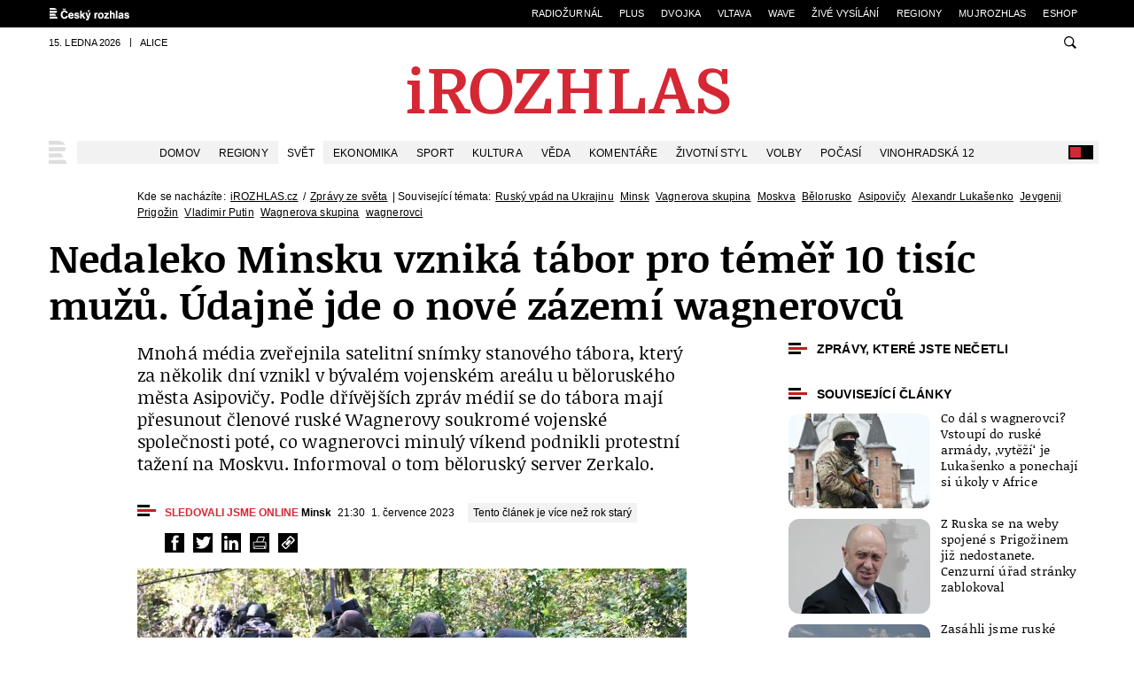

--- FILE ---
content_type: text/html; charset=utf-8
request_url: https://www.irozhlas.cz/zpravy-svet/belorusko-wagnerovci-prigozin-vojensky-tabor_2307012130_dno
body_size: 31581
content:
<!DOCTYPE html>
<html lang="cs" class="no-js  no-transition" >
<head>
  <meta charset="utf-8">
  <!--[if IE]><meta http-equiv="X-UA-Compatible" content="IE=edge,chrome=1"><![endif]-->
  <meta name="viewport" content="width=device-width, initial-scale=1.0, shrink-to-fit=no">

  <!-- rozhlas -->
  <meta property="fb:pages" content="92337755037" />
  <!-- zpravy -->
  <meta property="fb:pages" content="123858471641" />
    <!-- Google -->
  <link rel="publisher" href="https://plus.google.com/116375168304865321595"/>
  <meta name="google-site-verification" content="4FkLGLcLXgY1dMHng_cnhTheHnIGh0UraiSeVkI5Y8w" />

  <meta name="google-site-verification" content="PxbvegW9-kCInR9fBsoiQn34d6UWZ_qkbKReb0zG3FU" />
  <meta name="google-site-verification" content="-cwjk6THSH9hXqXr7KSmXowWyqdxi9SKDUKPkZRCqUY" />

  <meta name="referrer" content="unsafe-url">
        <meta name="application-name" content="iROZHLAS">
    <meta name="apple-mobile-web-app-title" content="iROZHLAS">
    <meta name="format-detection" content="telephone=no">


  <link rel="canonical" href="https://www.irozhlas.cz/zpravy-svet/belorusko-wagnerovci-prigozin-vojensky-tabor_2307012130_dno" />
  <meta property="og:type" content="article" />
<meta property="og:site_name" content="iROZHLAS" />
<meta property="article:publisher" content="https://www.facebook.com/iROZHLAS.cz/" />
<meta property="og:url" content="https://www.irozhlas.cz/zpravy-svet/belorusko-wagnerovci-prigozin-vojensky-tabor_2307012130_dno" />
<meta property="og:title" content="Nedaleko Minsku vzniká tábor pro téměř 10 tisíc mužů. Údajně jde o nové zázemí wagnerovců" />
<meta property="og:image" content="https://www.irozhlas.cz/sites/default/files/styles/zpravy_facebook/public/uploader/vagnerovci_221101-103205_ara.jpg" />
<meta property="og:image:width" content="1200" />
<meta property="og:image:height" content="630" />
<meta property="og:description" content="Tábor leží zhruba 90 kilometrů od Minsku. Na místě je asi 300 stanů, přičemž do jednoho se vejde přibližně 30 lidí. Běloruské úřady o nově vzniklém areálu ale oficiálně neinformovaly." />
<meta name="description" content="Tábor leží zhruba 90 kilometrů od Minsku. Na místě je asi 300 stanů, přičemž do jednoho se vejde přibližně 30 lidí. Běloruské úřady o nově vzniklém areálu ale oficiálně neinformovaly." />
<meta name="twitter:card" content="summary_large_image" />
<meta name="twitter:title" content="Nedaleko Minsku vzniká tábor pro téměř 10 tisíc mužů. Údajně jde o nové zázemí wagnerovců" />
<meta name="twitter:description" content="Tábor leží zhruba 90 kilometrů od Minsku. Na místě je asi 300 stanů, přičemž do jednoho se vejde přibližně 30 lidí. Běloruské úřady o nově vzniklém areálu ale oficiálně neinformovaly." />
<meta name="twitter:image" content="https://www.irozhlas.cz/sites/default/files/styles/zpravy_twitter/public/uploader/vagnerovci_221101-103205_ara.jpg" />
  <link rel="alternate" href="https://www.irozhlas.cz/rss/irozhlas" title="RSS" type="application/rss+xml" />

  <title>Nedaleko Minsku vzniká tábor pro téměř 10 tisíc mužů. Údajně jde o nové zázemí wagnerovců | iROZHLAS - spolehlivé zprávy</title>

  <style>
        @font-face {
      font-family: 'Noticia Text';
      src: url("/sites/all/themes/custom/irozhlas/fonts/noticiatext-regular.subset.woff2?v=2") format("woff2"), url("/sites/all/themes/custom/irozhlas/fonts/noticiatext-regular.woff?v=2") format("woff");
      font-weight: normal;
      font-style: normal;
      font-display: swap;
    }

    @font-face {
      font-family: 'Noticia Text';
      src: url("/sites/all/themes/custom/irozhlas/fonts/noticiatext-italic.subset.woff2?v=2") format("woff2"), url("/sites/all/themes/custom/irozhlas/fonts/noticiatext-italic.woff?v=2") format("woff");
      font-weight: normal;
      font-style: italic;
      font-display: swap;

      }


    @font-face {
      font-family: 'Noticia Text';
      src: url("/sites/all/themes/custom/irozhlas/fonts/noticiatext-bold.subset.woff2?v=2") format("woff2"), url("/sites/all/themes/custom/irozhlas/fonts/noticiatext-bold.woff?v=2") format("woff");
      font-weight: bold;
      font-style: normal;
      font-display: swap;

    }


    @font-face {
      font-family: 'Noticia Text';
      src: url("/sites/all/themes/custom/irozhlas/fonts/noticiatext-bold-italic.subset.woff2?v=2") format("woff2"), url("/sites/all/themes/custom/irozhlas/fonts/noticiatext-bold-italic.woff?v=2") format("woff");
      font-weight: bold;
      font-style: italic;
      font-display: swap;
    }

  </style>


  <script>
    (function () {
      document.fonts && document.fonts.load('1em Noticia Text', "iROZHLAS - spolehlivé a rychlé zprávy");
      document.fonts && document.fonts.load('bold 1em Noticia Text', "iROZHLAS - spolehlivé a rychlé zprávy");
    }());
  </script>

  <link type="text/css" rel="stylesheet" href="/sites/default/files/advagg_css/css__8et247h7iQcCDrTiP7kK-C7VYmFWOmpKi9ngYgDB4XY__R_xjPui2t5AnkmrhgsJN5M4RHQwz3uuZzDzDVTSx8Jw__AepQsBqnHDPvQeQBqKz8sYxuo4xvF_O8XMyFGOCqO4k.css" media="screen,handheld" />
<link type="text/css" rel="stylesheet" href="/sites/default/files/advagg_css/css__iI3KN7Oy0pri-juiKG6wb8sxBjM_IvnHTcsuitySWNs__cH9_1GdG7rxUt3dh9G77cd88keJ_7-mWbq2jlkse2bc__AepQsBqnHDPvQeQBqKz8sYxuo4xvF_O8XMyFGOCqO4k.css" media="all" />
<link type="text/css" rel="stylesheet" href="/sites/default/files/advagg_css/css__owb8XvgFDu7loYpoiZaTi7N4AoL61aD7NyiJ0P3pvvo__KPZyEfifalNhgYqo_Yflx-wCOQayv--1iBlUJtkqfLM__AepQsBqnHDPvQeQBqKz8sYxuo4xvF_O8XMyFGOCqO4k.css" media="print" />

  
      <script>
     var pageDataLayerData = {
    "siteBroadcastStation": "irozhlas",
    "siteEntityBundle": "article",
    "siteEntityLabel": "Nedaleko Minsku vznik\u00e1 t\u00e1bor pro t\u00e9m\u011b\u0159 10 tis\u00edc mu\u017e\u016f. \u00dadajn\u011b jde o nov\u00e9 z\u00e1zem\u00ed wagnerovc\u016f",
    "contentName": "Nedaleko Minsku vznik\u00e1 t\u00e1bor pro t\u00e9m\u011b\u0159 10 tis\u00edc mu\u017e\u016f. \u00dadajn\u011b jde o nov\u00e9 z\u00e1zem\u00ed wagnerovc\u016f",
    "contentID": "9025860",
    "siteSection": "Zpr\u00e1vy ze sv\u011bta",
    "contentCreationDateGMT": "2023-07-01T21:30:00",
    "contentLength": 1796,
    "contentAuthor": "Dino Dra\u017ean"
};
     window.dataLayer = window.dataLayer || [];
     window.dataLayer.push(pageDataLayerData);
    </script>
  
      <!-- Google Tag Manager -->
    <script>(function(w,d,s,l,i){w[l]=w[l]||[];w[l].push({'gtm.start':
        new Date().getTime(),event:'gtm.js'});var f=d.getElementsByTagName(s)[0],
        j=d.createElement(s),dl=l!='dataLayer'?'&l='+l:'';j.async=true;j.src=
        'https://www.googletagmanager.com/gtm.js?id='+i+dl;f.parentNode.insertBefore(j,f);
      })(window,document,'script','dataLayer','GTM-KB3JR9L');</script>
    <!-- End Google Tag Manager -->
  

  <meta name="msapplication-config" content="/sites/all/themes/custom/irozhlas/img/icons/browserconfig.xml" />

  <link rel="apple-touch-icon" sizes="76x76" href="/sites/all/themes/custom/irozhlas/img/icons/apple-touch-icon-76x76.png">
  <link rel="apple-touch-icon" sizes="120x120" href="/sites/all/themes/custom/irozhlas/img/icons/apple-touch-icon-120x120.png">
  <link rel="apple-touch-icon" sizes="152x152" href="/sites/all/themes/custom/irozhlas/img/icons/apple-touch-icon-152x152.png">
  <link rel="apple-touch-icon" sizes="180x180" href="/sites/all/themes/custom/irozhlas/img/icons/apple-touch-icon.png">

  <link rel="icon" type="image/png" href="/sites/all/themes/custom/irozhlas/img/icons/favicon-16x16.png" sizes="16x16">
  <link rel="icon" type="image/png" href="/sites/all/themes/custom/irozhlas/img/icons/favicon-32x32.png" sizes="32x32">
  <link rel="icon" type="image/png" href="/sites/all/themes/custom/irozhlas/img/icons/favicon-48x48.png" sizes="48x48">

  <link rel="manifest" href="/sites/all/themes/custom/irozhlas/img/icons/manifest.json">
  <link rel="mask-icon" href="/sites/all/themes/custom/irozhlas/img/icons/safari-pinned-tab.svg" color="#d52834">
  <meta name="theme-color" content="#ffffff">


  <script>
    (function () {
      var className = document.documentElement.className;
      isOperaMini = (navigator.userAgent.indexOf('Opera Mini') > -1);


      (function() {
        window.mediaHover = window.matchMedia('(hover: none), (pointer: coarse), (pointer: none)');
        mediaHover.addListener(function(media) {
          document.documentElement.classList[media.matches ? 'add' : 'remove']('no-hoverevents');
          document.documentElement.classList[!media.matches ? 'add' : 'remove']('hoverevents');
        });

        className += (mediaHover.matches ? ' no-hoverevents' : ' hoverevents');

      })();

      function getCookie(name) {
        var value = '; ' + document.cookie;
        var parts = value.split('; ' + name + '=');
        if (parts.length === 2) return parts.pop().split(';').shift();
      }

      var textSize = getCookie('textSize');

      if (textSize) {
        document.documentElement.setAttribute('data-fz', textSize);
      }

      className = className.replace('no-js', 'js');

      if (document.cookie.indexOf('inverseVersion=true') > -1 || (document.cookie.indexOf('inverseVersion') === -1 && window.matchMedia('(prefers-color-scheme: dark)').matches)
      ) {
        className += ' page-inverse';
      }
      className += ' page-theme-init';

      if(document.cookie.indexOf('textVersion') > -1 || isOperaMini) {
        className += ' page-text-version';
      }

      if(isOperaMini) {
        className += ' operamini';
      }

      if(/iPad|iPhone|iPod/.test(navigator.userAgent) && !window.MSStream) {
        className += ' ios';
        var viewportTag = document.querySelector("meta[name=viewport]");
        viewportTag.setAttribute("content", "width=device-width, initial-scale=1.0, minimum-scale=1.0, maximum-scale=1.0, user-scalable=no");

      }

      if(document.querySelector && document.cookie.indexOf('forceDesktop') > -1) {
        var viewport = document.querySelector("meta[name=viewport]");
        viewport.setAttribute('content', 'width=1200');
        className += ' page-forced-desktop';
      }

      if (document.cookie.indexOf('mobileApp=') !== -1) {
        var mobileResizeFun = function() {
          var viewPort = document.querySelector('meta[name=viewport]');
          if (window.outerWidth > 767) {
            viewPort.setAttribute('content', 'width=767, minimum-scale=1.0, user-scalable=0');
          } else {
            viewPort.setAttribute('content', 'width=device-width, initial-scale=1.0, minimum-scale=1.0, user-scalable=0');
          }
        };

        window.addEventListener('resize', mobileResizeFun);

        mobileResizeFun();
      }

      
      document.documentElement.className = className;
    }());
  </script>



    <script type="application/ld+json">
    [{"@context":"http://schema.org","@type":"WebSite","name":"iROZHLAS","alternateName":"Zpravodajsk\u00fd server \u010cesk\u00e9ho rozhlasu","url":"https://www.irozhlas.cz/"},{"@context":"http://schema.org","@type":"BreadcrumbList","itemListElement":[{"@type":"ListItem","position":1,"item":{"@id":"https://www.irozhlas.cz/zpravy-svet","name":"Zpr\u00e1vy ze sv\u011bta"}}]},{"@context":"http://schema.org","@type":"NewsArticle","mainEntityOfPage":{"@type":"WebPage","@id":"https://google.com/article"},"headline":"Nedaleko Minsku vznik\u00e1 t\u00e1bor pro t\u00e9m\u011b\u0159 10 tis\u00edc mu\u017e\u016f. \u00dadajn\u011b jde o nov\u00e9 z\u00e1zem\u00ed wagnerovc\u016f","description":"T\u00e1bor le\u017e\u00ed zhruba 90 kilometr\u016f od Minsku. Na m\u00edst\u011b je asi 300 stan\u016f, p\u0159i\u010dem\u017e do jednoho se vejde p\u0159ibli\u017en\u011b 30 lid\u00ed. B\u011blorusk\u00e9 \u00fa\u0159ady o nov\u011b vznikl\u00e9m are\u00e1lu ale ofici\u00e1ln\u011b neinformovaly.","datePublished":"2023-07-01T21:30:00","dateModified":"2024-01-07T10:50:02","author":[{"@type":"Person","name":"Dino Dra\u017ean"},{"@type":"Person","name":"\u010cTK"}],"publisher":{"@type":"Organization","name":"iROZHLAS.cz","logo":{"@type":"ImageObject","url":"https://www.irozhlas.cz/sites/all/themes/custom/irozhlas/img/logo-schema-org.png","width":600,"height":60}},"image":{"@type":"ImageObject","url":"https://www.irozhlas.cz/sites/default/files/styles/zpravy_fotogalerie_large/public/uploader/vagnerovci_221101-103205_ara.jpg?itok=iQeDoN0B"}}]  </script>
    
  <style>


.b-announcement {
    margin-top: 0px !important;
}

.page--homepage .b-announcement {
    margin-block: 0px !important;
}

.section-anchor { 
  scroll-margin-top: 45px;
}

/* FIX: recombee dark-mode */
.recombee-widget *,
#widget-root-aae7c521-cab5-4da7-8e76-9c5c7ad3916c *,
#widget-root-f94e5f81-2741-42ee-8410-803167fa3e93 * {
  color: unset;
}

#widget-root-f94e5f81-2741-42ee-8410-803167fa3e93 .rcmbws-7anvbi:hover,
#widget-root-aae7c521-cab5-4da7-8e76-9c5c7ad3916c .rcmbws-mfhucj:hover {
  text-decoration: underline;
}

.election-section {
    background-color: white;
    border: 1px solid #E0E0E0;
    border-radius: 8px; 
    box-shadow: 0 4px 6px rgba(0, 0, 0, 0.1); 
    padding: 15px;
    margin-bottom: 10px;
}

.header-election {
    display: flex;
    justify-content: space-between;
    align-items: flex-start;
    margin-bottom: 15px;
}

.button-container {
    display: flex;
    align-items: center;
}

.btn {
    display: inline-flex;
    align-items: center;
    text-decoration: none;
    padding: 4px 8px;
    background-color: #ffffff;
    border: 1px solid #333;
    border-radius: 6px;
    font-size: 12px;
    cursor: pointer;
    transition: background-color 0.2s ease;
}

.live-indicator {
    display: inline-block;
    width: 8px;
    height: 8px;
    margin-right: 8px;
    border-radius: 50%;
    background-color: #C92127;
    animation: blink 2s infinite;
}

@keyframes blink {
    0%, 100% {
        opacity: 1;
    }
    50% {
        opacity: 0;
    }
}

/* .btn:after {
    content: "\2192";
    margin: 0 0 0 .375rem;
} */

.embed-container-election {
    width: 100%;
}

.embed-container-election iframe {
    width: 100%;
    border: none;
}
/* skryva itemy 2 a 9 u filtru online reportaze id 57 */
#cro-reportage-container[data-url*="online_reportage/57/"] li.m-filter__item:nth-child(2),
#cro-reportage-container[data-url*="online_reportage/57/"] li.m-filter__item:nth-child(9) { display: none; }

/* FIX: Back To Mobile banner vs. Branding layer / timestamp 20240624 */ .page-forced-desktop .b-back-to-mobile > .row-main { z-index: 1; }

.node-9048968 .jsx-2979235778.ir-row:nth-of-type(2) > :first-child > :first-child > :nth-child(3) {
display:none !important;
}
@media only screen and (min-width: 600px) {
#custom-iframe-id {
    height: 593px !important;
}
}
// @media (prefers-color-scheme: dark) {
  /* Override styles for dark mode */
  body, main, .row-main, .b-audio-player-holder, .b-gallery-stripe__content, .m-mobile {
    background-color: #000000 !important; 
    color: #ffffff !important; 
  }

.hoverevents .m-main__link:hover, .m-main__link.is-active, .m-main__link:focus, .m-main__link--home, .is-active {
    background: #000 !important;
}

.table--striped-red thead+tbody tr:nth-child(2n) {
    background: #000;
}


.gallery__holder {
    background: #000;
}

.gallery__caption {
    background: #000;
}

a {
    color: #ffffff !important;
  }

.footer > .row-main {
    background: #000000 !important;
}

.m-mobile__list--striped .m-mobile__item:nth-child(odd) {
    background: #666 !important;
}

.inp__text {
    border: 1px solid #fff !important;
    background: #000 !important;
    color: #fff !important;
}
.play-btn {
    color: #c81b1b !important;
}

.m-filter__list:not(.m-filter__list--delimiter) .m-filter__item:first-child {
    background-color: #000 !important;
}

.c-livereport__wrap:before {
background: #000 !important;
}

.c-livereport__info {
    color: #FFF !important;
}

.m-filter.js-online-filter:before {
    background-color: transparent !important;
}

.header--simple {
    background: #000;
}

.footer {
    background: #000000;
}

.footer__copy {
    color: #fff;
}

.b-data__content {
    background: #000;
}
} //

/* @media screen, handheld {
	.m-top__link--icon {
		padding-left: 35px;
		position: relative;
	}
	.m-top__link--icon .icon-svg {
		position: absolute;
		top: 6px;
		left: 6px;
	}
}

.b-sport-events__item:last-child .b-sport-events__audio {
    display: none !important;
}

.header__logo svg {
    fill: #000000 !important;
}

.footer {
    background: #000000;
} */

@media (min-width: 1200px)
.c-athletes__list {
    -moz-column-gap: 40px !important;
    column-gap: 40px !important;
}

.b-article__author-name {display:none;}


/* .b-sport-cta .b-sport-cta__flag {display:none;} */
.online-sport-hockey .sport-player-container iframe {width: 100%; height:400px;} /* smazat k 25.2. */
.mr--10 {margin-right:10px;}

@media (max-width: 767px) {
[data-type="goal"] .c-livereport__content {
 background: #fbebeb;
    padding: 0.4em;
}
.c-livereport__type img {
width: 28px;
height: 28px;
}
.page-inverse [data-type="goal"] .c-livereport__content {
 background: #ccc;
color:black;
}
}

.col--main .c-livereport__content .b-article__content p {display: none;}
.b-detail #forecast { margin-bottom: 1.5em;}

.c-livereport__content .embed {
    clear: none;
}

.page-inverse .b-sport .b-tabs__link {
color:black;
}
.c-articles__item .c-quick-news--border {
    border-bottom: 0px;
}

/* .b-sport .b-sport__flag img {border: 1px solid #eee} */

.c-top__item {
position: relative;
}

.c-top__item:before {
position: absolute;
left: 0;
}

.b-add-to-home {
display:none !important;
}
.c-livereport__content img {
width: 100%;
}
.c-livereport__content .image {
max-width: 100%;
}
#discussion-header .button {
   background-color: #d52834 !important;
	background-image: none !important;
	padding: 7px 13px !important;
	height: auto  !important;
	border-radius: 0 !important;
	border: 0  !important;
	text-transform: none !important;;
	font-size: 16px !important;;

}
.president-detail--aside .meta {
display:none;
}
  .c-livereport__content img[src*="https://onlajny.s3.amazonaws.com"] {
  width: auto;
    }

.page-inverse #results-detail .ir-table-wrap thead th {background: #000;}

.node-8995047 .b-data__bg:before, .b-data__video:before {background: rgba(0,0,0,.6);}

.b-sport__flag img[src*="https://onlajny.s3.amazonaws.com"] {width: 180px; height: 180px;}

#teploty-pobliz {background: #fbebeb; padding: 15px;}
a[title="Podcast roku"] {
  display: none !important;
}


</style></head>
<body id="top" class="node-article_news node-9025860">
      <!-- Google Tag Manager (noscript) -->
    <noscript><iframe src="https://www.googletagmanager.com/ns.html?id=GTM-KB3JR9L"
                      height="0" width="0" style="display:none;visibility:hidden"></iframe></noscript>
    <!-- End Google Tag Manager (noscript) -->
        <!-- (C)2000-2017 Gemius SA - gemiusAudience / irozhlas.cz  -->
    <script type="text/javascript">
        window.dataLayer.push({"configGemiusId": "nGs1lIvYOVC1YnX50Et5S6eE38OIxiN__umW6OHU.Mf.b7"});
    </script>
    <nav class="m-accessibility" aria-labelledby="m-accessibility">
  <p id="m-accessibility" class="vhide">Přístupnostní navigace</p>
  <a title="Přejít k obsahu (Klávesová zkratka: Alt + 2)" accesskey="2" href="#main">Přejít k obsahu</a>
  <span class="hide">|</span>
  <a href="#menu-main">Přejít k hlavnímu menu</a>
  <span class="hide">|</span>
  <a href="#form-search">Přejít k vyhledávání</a>
</nav>


<div class="b-back-to-mobile">
   <div class="row-main">
     <a href="#" class="b-back-to-mobile__link js-force-desktop-reset">
       <span class="b-back-to-mobile__icon">
             <span class="icon-svg icon-svg--mobile ">
    <svg class="icon-svg__svg" xmlns:xlink="http://www.w3.org/1999/xlink">
      <use xlink:href="/sites/all/themes/custom/irozhlas/img/bg/icons-svg.svg?v=20260115#icon-mobile" x="0" y="0" width="100%" height="100%"></use>
      
    </svg>
  </span>       </span>
       <span class="b-back-to-mobile__label">Zpět na mobilní verzi</span>
     </a>
   </div>
 </div>


<header class="header" role="banner">
  <nav class="m-top hide--m" aria-labelledby="m-top">
    <p class="vhide" id="m-top">Navigace na další webové stránky Rozhlasu</p>
    <div class="row-main">
      <ul class="m-top__list">
        <li class="m-top__item">
          <a href="http://www.rozhlas.cz/" class="m-top__link m-top__link--icon">
            <strong class="vhide">Český rozhlas</strong>
            <span class="icon-svg icon-svg--logo-rozhlas ">
    <svg class="icon-svg__svg" xmlns:xlink="http://www.w3.org/1999/xlink">
      <use xlink:href="/sites/all/themes/custom/irozhlas/img/bg/icons-svg.svg?v=20260115#icon-logo-rozhlas" x="0" y="0" width="100%" height="100%"></use>
      
    </svg>
  </span>          </a>
        </li>
        <li class="m-top__item">
          <a href="https://radiozurnal.rozhlas.cz" class="m-top__link">
            Radiožurnál
          </a>
        </li>
        <li class="m-top__item">
          <a href="https://plus.rozhlas.cz" class="m-top__link">
            Plus
          </a>
        </li>
        <li class="m-top__item">
          <a href="https://dvojka.rozhlas.cz" class="m-top__link">
            Dvojka
          </a>
        </li>
        <li class="m-top__item">
          <a href="https://vltava.rozhlas.cz" class="m-top__link">
            Vltava
          </a>
        </li>
        <li class="m-top__item">
          <a href="https://wave.rozhlas.cz" class="m-top__link">
            Wave
          </a>
        </li>
        <li class="m-top__item">
          <a href="https://www.mujrozhlas.cz/zive" class="m-top__link">
            Živé vysílání
          </a>
        </li>
        <li class="m-top__item">
          <a href="https://regiony.rozhlas.cz" class="m-top__link">
            Regiony
          </a>
        </li>
        <li class="m-top__item">
          <a href="https://www.mujrozhlas.cz" class="m-top__link">
            mujRozhlas
          </a>
        </li>
        <li class="m-top__item">
          <a href="http://www.radioteka.cz/" class="m-top__link">
            eSHOP
          </a>
        </li>
      </ul>
    </div>
  </nav>
  <div class="row-main">
    <div class="header__top hide--m">
      <p class="header__info">
        <span class="header__info-item">15. ledna 2026</span>
        <span class="header__info-item">Alice</span>
              </p>
      <div class="header__search">
        <form id="form-search" action="/search" class="f-search f-search--header" role="search">
          <p class="inp">
            <label for="search-header" class="inp__label js-search">
              <span class="icon-svg icon-svg--search ">
    <svg class="icon-svg__svg" xmlns:xlink="http://www.w3.org/1999/xlink">
      <use xlink:href="/sites/all/themes/custom/irozhlas/img/bg/icons-svg.svg?v=20260115#icon-search" x="0" y="0" width="100%" height="100%"></use>
      
    </svg>
  </span>            </label>
            <span class="inp__fix">
              <input type="text" placeholder="Zadejte hledaný výraz" class="inp__text inp__text--icon-after" id="search-header" name="query">
              <button class="btn btn--icon-blank" type="submit">
                <span class="btn__text">
                <span class="icon-svg icon-svg--search ">
    <svg class="icon-svg__svg" xmlns:xlink="http://www.w3.org/1999/xlink">
      <use xlink:href="/sites/all/themes/custom/irozhlas/img/bg/icons-svg.svg?v=20260115#icon-search" x="0" y="0" width="100%" height="100%"></use>
      
    </svg>
  </span>                </span>
              </button>
            </span>
          </p>
          <input type="hidden" name="source" value="irozhlas" />
        </form>
      </div>
    </div>
    <a href="#" class="header__images js-text-version--icon">
      <span class="icon-svg icon-svg--images ">
    <svg class="icon-svg__svg" xmlns:xlink="http://www.w3.org/1999/xlink">
      <use xlink:href="/sites/all/themes/custom/irozhlas/img/bg/icons-svg.svg?v=20260115#icon-images" x="0" y="0" width="100%" height="100%"></use>
      
    </svg>
  </span>      <span class="vhide">Zobrazit obrázky</span>
    </a>
    <h1 class="header__logo">
      <a href="/">
        <span class="vhide">iRozhlas</span>
          <svg xmlns="http://www.w3.org/2000/svg" viewBox="0 0 373 54">

            <path d="M19.811 16H5.65v3.887l5.346 1.32v26.587L5.65 49.112V53h19.506v-3.888l-5.345-1.318zm-4.442-6c1.611 0 2.853-.455 3.725-1.362.873-.91 1.309-2.109 1.309-3.604 0-1.492-.448-2.702-1.342-3.636C18.166.466 16.936 0 15.369 0s-2.785.466-3.658 1.398c-.872.935-1.308 2.145-1.308 3.636 0 1.494.424 2.693 1.275 3.604.85.907 2.08 1.362 3.691 1.362zM62.37 33.07a20.44 20.44 0 0 0-1.494-2.048 22.124 22.124 0 0 0-1.076-1.217c1.62-.369 2.95-.855 3.991-1.458a24.43 24.43 0 0 0 2.812-1.875c1.619-1.25 2.903-2.813 3.853-4.689.948-1.874 1.423-3.782 1.423-5.729 0-1.943-.486-3.863-1.457-5.764-.972-1.898-2.291-3.447-3.958-4.652a13.776 13.776 0 0 0-4.512-2.015C60.287 3.209 58.342 3 56.121 3H30.158v4.028L36 8.486v39.027l-5.842 1.459V53h21.451v-4.027l-6.595-1.459V31.126h6.665l9.094 17.847V53h16.382v-4.027l-6.178-1.319L62.37 33.07zm-9.512-7.014h-7.844V8.069h7.567c2.822 0 4.998.603 6.525 1.806a8.958 8.958 0 0 1 2.222 2.848c.555 1.111.833 2.36.833 3.75 0 1.53-.267 2.952-.798 4.27-.532 1.321-1.262 2.374-2.187 3.159-1.667 1.437-3.773 2.154-6.318 2.154zM117.641 8.19a18.047 18.047 0 0 0-7.324-4.477c-2.801-.901-6.074-1.353-9.822-1.353-3.935 0-7.254.484-9.962 1.457a17.502 17.502 0 0 0-6.977 4.582c-2.221 2.361-3.935 5.301-5.137 8.816-1.204 3.518-1.805 7.312-1.805 11.385s.602 7.786 1.805 11.142c1.203 3.356 2.822 6.074 4.859 8.157 1.897 1.943 4.223 3.401 6.977 4.374 2.753.971 6.097 1.456 10.032 1.456 3.933 0 7.276-.485 10.03-1.456 2.753-.973 5.125-2.5 7.116-4.582 2.406-2.499 4.165-5.52 5.275-9.061 1.012-3.224 1.666-7.003 1.666-11.142a35.96 35.96 0 0 0-1.562-10.585c-1.041-3.402-2.765-6.304-5.171-8.713zm-4.304 29.748c-.648 2.616-1.574 4.732-2.777 6.353-2.221 3.054-5.508 4.581-9.857 4.581-2.454 0-4.502-.439-6.144-1.319-1.644-.878-3.02-2.175-4.13-3.886-1.157-1.76-2.072-4.027-2.742-6.804-.672-2.777-1.007-5.972-1.007-9.581 0-6.942 1.295-12.124 3.887-15.55a11.295 11.295 0 0 1 3.957-3.366c1.573-.809 3.472-1.215 5.692-1.215 2.176 0 4.131.418 5.866 1.249 1.735.832 3.205 2.129 4.408 3.889 1.203 1.757 2.14 3.979 2.812 6.664.67 2.684 1.007 5.855 1.007 9.511 0 3.702-.324 6.86-.972 9.474zm46.336 9.854h-22.144l28.809-40.556V3h-37.417v15.763h5.692l2.221-10.554h18.744l-28.809 40.555V53h41.166V36.472h-6.04zM205 7.028l5.832 1.458v16.322H190V8.486l5.857-1.458V3h-20.688v4.028L181 8.486v39.028l-5.831 1.459V53h20.688v-4.027L190 47.514V29.876h20.832v17.638L205 48.973V53h20.687v-4.027l-5.833-1.459V8.486l5.833-1.458V3H205zm60.823 40.764h-16.799V8.486l7.22-1.458V3h-22.77v4.028l6.525 1.458v39.028l-6.525 1.459V53h40.61V35.779h-5.901zm42.569-45.467h-8.538l-16.245 45.19-5.692 1.458V53h18.327v-4.026l-5.763-1.458 3.609-10.76h16.938l3.542 10.76-5.692 1.458V53h21.173v-4.026l-5.554-1.458-16.105-45.191zm-12.565 29.363l6.803-20.201h.276l6.458 20.201h-13.537zm72.745 3.462c-.557-1.342-1.448-2.614-2.675-3.818-1.227-1.203-2.845-2.383-4.857-3.541-2.014-1.156-4.479-2.406-7.395-3.749a179.07 179.07 0 0 1-4.895-2.29c-1.318-.647-2.384-1.308-3.193-1.979-.81-.67-1.387-1.423-1.734-2.255-.346-.834-.521-1.851-.521-3.056 0-4.95 2.615-7.428 7.844-7.428 3.378 0 5.878 1.041 7.498 3.125 1.619 2.083 2.429 5.299 2.429 9.648h6.041v-16.8h-5.97l-.556 3.124c-2.871-2.592-6.595-3.886-11.178-3.886-4.627 0-8.319 1.225-11.072 3.679-2.753 2.453-4.131 5.923-4.131 10.413 0 2.036.301 3.782.904 5.24a11.55 11.55 0 0 0 2.637 3.887c1.156 1.135 2.58 2.152 4.271 3.056 1.688.902 3.619 1.794 5.797 2.672 1.849.788 3.538 1.527 5.065 2.222 1.528.695 2.848 1.447 3.957 2.257 1.11.809 1.968 1.723 2.569 2.742s.903 2.245.903 3.678c0 2.361-.788 4.085-2.362 5.173-1.573 1.088-3.679 1.632-6.315 1.632-1.667 0-3.16-.221-4.479-.66s-2.464-1.169-3.437-2.188c-.971-1.017-1.746-2.336-2.324-3.957-.58-1.619-.938-3.585-1.077-5.9H334v16.8h5.97l.765-4.026c1.434 1.667 3.065 2.881 4.895 3.646 1.827.762 4.06 1.145 6.698 1.145 2.361 0 4.583-.29 6.664-.868 2.082-.577 3.898-1.457 5.45-2.638a12.471 12.471 0 0 0 3.644-4.408c.878-1.758 1.32-3.794 1.32-6.109-.001-1.713-.28-3.242-.834-4.583z"/>

          </svg>
      </a>
    </h1>
    <nav id="menu-main" class="m-main" role="navigation" aria-labelledby="m-main">
      <a href="#" class="m-main__toggle hide--d js-mobile-menu" id="m-main">
        <span class="vhide">Hlavní menu</span>
        <span class="icon-svg icon-svg--menu ">
    <svg class="icon-svg__svg" xmlns:xlink="http://www.w3.org/1999/xlink">
      <use xlink:href="/sites/all/themes/custom/irozhlas/img/bg/icons-svg.svg?v=20260115#icon-menu" x="0" y="0" width="100%" height="100%"></use>
      
    </svg>
  </span>      </a>
      <div class="m-main__wrap hide--m">
  <ul class="m-main__list">
    <li class="m-main__item m-main__item--home">
      <a href="/" class="m-main__link m-main__link--home js-static-menu" data-src="/sites/all/themes/custom/irozhlas/html/m-static.html">
        <span class="vhide">Český rozhlas - Zprávy</span>
        <span class="icon-svg icon-svg--symbol ">
    <svg class="icon-svg__svg" xmlns:xlink="http://www.w3.org/1999/xlink">
      <use xlink:href="/sites/all/themes/custom/irozhlas/img/bg/icons-svg.svg?v=20260115#icon-symbol" x="0" y="0" width="100%" height="100%"></use>
      
    </svg>
  </span>      </a>
    </li>

          <li class="m-main__item">
        <a href="/zpravy-domov" class="m-main__link">Domov</a>      </li>
          <li class="m-main__item">
        <a href="https://www.irozhlas.cz/regiony" class="m-main__link">Regiony</a>      </li>
          <li class="m-main__item">
        <a href="/zpravy-svet" class="m-main__link is-active">Svět</a>      </li>
          <li class="m-main__item">
        <a href="/ekonomika" class="m-main__link">Ekonomika</a>      </li>
          <li class="m-main__item">
        <a href="/sport" class="m-main__link">Sport</a>      </li>
          <li class="m-main__item">
        <a href="/kultura" class="m-main__link">Kultura</a>      </li>
          <li class="m-main__item">
        <a href="/veda-technologie" class="m-main__link">Věda</a>      </li>
          <li class="m-main__item">
        <a href="/komentare" class="m-main__link">Komentáře</a>      </li>
          <li class="m-main__item">
        <a href="/zivotni-styl" class="m-main__link">Životní styl</a>      </li>
          <li class="m-main__item">
        <a href="https://www.irozhlas.cz/volby/parlamentni-volby-2025" class="m-main__link">Volby</a>      </li>
          <li class="m-main__item">
        <a href="https://www.irozhlas.cz/pocasi" class="m-main__link">Počasí</a>      </li>
          <li class="m-main__item">
        <a href="https://www.irozhlas.cz/vinohradska12" class="m-main__link">Vinohradská 12</a>      </li>
      </ul>
</div>
      <a href="#" class="m-main__invert js-inverse">
        <span class="vhide">Inverzně</span>
      </a>
    </nav>
  </div>
</header>

<main id="main" class="main" role="main">
  
  <div class="row-main">

  <!--<a class="hide--d" style="display: block; margin-bottom: 1em;" onclick="ga('gtm1.send', 'event', 'ondemand', 'click' , 'Ježískova vnoučata 2025 - banner - mobil');" href="https://jeziskovavnoucata.rozhlas.cz" title="Ježíškova vnoučata 2025"><img src="https://www.irozhlas.cz/sites/default/files/uploader_unmanaged/jeziskova_vnoucata_b_251215-132850_kro.png"  width="100%" height="auto"></a>-->

<!--<div class="b-announcement b-announcement--center">
  <p>Od 1. května 2025 se mění pravidla pro placení rozhlasového poplatku. <a target="blank" href="https://poplatek.rozhlas.cz/">Více informací zde</a>.</p>
</div>

<a class="hide--d" style="display: block; margin-bottom: 1em;" onclick="ga('gtm1.send', 'event', 'ondemand', 'click' , 'DDR - banner - mobil');" href="https://www.irozhlas.cz/dobryden" title="Dobrý den Radiožurnálu"><img src="https://www.irozhlas.cz/sites/default/files/uploader_unmanaged/dobry-den_670x200_250402-105104_har.jpg"  width="100%" height="auto"></a>

<a class="hide--d" style="display: block; margin-bottom: 1em;" onclick="ga('gtm1.send', 'event', 'ondemand', 'click' , 'Česko 2025 - banner - mobil');" href="https://www.irozhlas.cz/cesko2025" title="Česko 2025"><img src="https://www.irozhlas.cz/sites/default/files/uploader_unmanaged/cesko_2025_670x200_250226-111223_ali.jpg"  width="100%" height="auto"></a>-->

<!-- <a class="hide--d" style="display: block; margin-bottom: 1em;" onclick="ga('gtm1.send', 'event', 'ondemand', 'click' , 'Volby v USA 2024 - banner - mobil');" href="https://www.irozhlas.cz/volby-v-usa-2024" title="Volby v USA 2024"><img src="https://www.irozhlas.cz/sites/default/files/uploader_unmanaged/volby_us_bg_mob_241104-100229_ali.jpg"  width="100%" height="auto"></a>-->

<!--<a class="hide--d" style="display: block; margin-bottom: 1em;" onclick="ga('gtm1.send', 'event', 'ondemand', 'click' , 'Koncert pro Světlušku - banner - mobil');" href="https://www.irozhlas.cz/svitim-2024" title="Koncert pro Světlušku"><img src="SEM_VLOŽIT_URL_OBRÁZKU"  width="100%" height="auto"></a>-->

<!--<a class="hide--d" style="display: block; margin-bottom: 1em;" onclick="ga('gtm1.send', 'event', 'ondemand', 'click' , 'České klima 2024 - banner - mobil');" href="https://www.irozhlas.cz/ceske-klima-2024" title="České klima 2024"><img src="https://www.irozhlas.cz/sites/default/files/uploader_unmanaged/ceske-klima-banner-d_241017-203759_ali.png"  width="100%" height="auto"></a>-->

<!-- <a class="hide--t hide--d" style="display: block; margin-bottom: 1em;" onclick="ga('gtm1.send', 'event', 'ondemand', 'click' , 'LOH 2024 - banner - mobil');" href="https://www.irozhlas.cz/sport/olympijske-hry/2024" title="LOH 2024"><img src="https://www.irozhlas.cz/sites/default/files/uploader_unmanaged/100569_cro_24_rz_spo_240725-154301_ali.jpg"  width="100%" height="auto"></a>

<a class="hide--t hide--d" style="display: block; margin-bottom: 1em;" onclick="ga('gtm1.send', 'event', 'ondemand', 'click' , 'Eurovolby 2024 - banner - mobil');" href="https://www.irozhlas.cz/volby/evropsky-parlament-2024" title="Eurovolby 2024"><img src="https://www.irozhlas.cz/sites/default/files/uploader_unmanaged/eurovolby-online_240609-205449_ali.png"  width="100%" height="auto"></a>

<a class="hide--t hide--d" style="display: block; margin-bottom: 1em;" onclick="ga('gtm1.send', 'event', 'ondemand', 'click' , 'Stoupenci - banner - mobil');" href="https://www.irozhlas.cz/kutnohorska-sekta" title="Stoupenci"><img src="https://www.irozhlas.cz/sites/default/files/uploader_unmanaged/stoupenci_620x200_240526-173431_ali.jpg"  width="100%" height="auto"></a>-->

<!-- <a class="hide--t hide--d" style="display: block; margin-bottom: 1em;" onclick="ga('gtm1.send', 'event', 'ondemand', 'click' , 'MS hokej 2024 - banner - mobil');" href="https://www.irozhlas.cz/sport/ms-hokej/2024" title="MS v hokeji 2024"><img src="https://www.irozhlas.cz/sites/default/files/uploader_unmanaged/ms24_620x200_240509-120140_ali.jpg"  width="100%" height="auto"></a>

<a class="hide--t hide--d" style="display: block; margin-bottom: 1em;" onclick="ga('gtm1.send', 'event', 'ondemand', 'click' , 'Rozděleni Evropou - banner - mobil');" href="https://www.irozhlas.cz/rozdeleni-evropou" title="Rozděleni Evropou"><img src="https://www.irozhlas.cz/sites/default/files/uploader_unmanaged/rozdeleni-evropou_64_240223-090250_ali_1.jpg"  width="100%" height="auto"></a>

<a class="hide--t hide--d" style="display: block; margin-bottom: 1em;" onclick="ga('gtm1.send', 'event', 'ondemand', 'click' , 'Hokejová extraliga 2023/2024 - banner - mobil');" href="https://www.irozhlas.cz/sport/elh/2023" title="Hokejová extraliga 2023/2024"><img src="https://www.irozhlas.cz/sites/default/files/uploader_unmanaged/extraliga_620x200_231102-112923_ali.png"  width="100%" height="auto"></a> -->

<!-- <div id="online-promo">
<a onclick="ga('gtm1.send', 'event', 'ondemand', 'click' , 'ONLINE SK volby - promo prouzek');" href="https://www.irozhlas.cz/zpravy-svet/slovensko-predcasne-parlamentni-volby-online_2309300800_nel" class="text-lg" style="background-color:#d52834; display:block;text-decoration: none; padding: .5em .72em; color: white; margin-bottom: .25em">
  <strong>Volby na Slovensku:</strong> Sledujte s námi online<span class="hide--m"></span> →
</a>
</div>-->
  <div class="row row--article hide--m">
    <nav class="m-breadcrumb" aria-labelledby="breadcrumb">
  <span id="breadcrumb">Kde se nacházíte</span>:
    <a href="/">iROZHLAS.cz</a>
          / <a href="/zpravy-svet">Zprávy ze světa</a>
      | Související témata: <a href="/zpravy-tag/rusky-vpad-na-ukrajinu">Ruský vpád na Ukrajinu</a> <a href="/zpravy-tag/minsk">Minsk</a> <a href="/zpravy-tag/vagnerova-skupina">Vagnerova skupina</a> <a href="/taxonomy/term/61194">Moskva</a> <a href="/zpravy-tag/belorusko">Bělorusko</a> <a href="/zpravy-tag/asipovicy">Asipovičy</a> <a href="/zpravy-tag/alexandr-lukasenko">Alexandr Lukašenko</a> <a href="/zpravy-tag/jevgenij-prigozin">Jevgenij Prigožin</a> <a href="/zpravy-tag/vladimir-putin">Vladimir Putin</a> <a href="/zpravy-tag/wagnerova-skupina">Wagnerova skupina</a> <a href="/zpravy-tag/wagnerovci">wagnerovci</a>
</nav>
  </div>

  <article role="article" aria-labelledby="article-news-full-9025860" data-io-article-url="https://www.irozhlas.cz/zpravy-svet/belorusko-wagnerovci-prigozin-vojensky-tabor_2307012130_dno">
  <div class='hide--d'><!-- <a class="hide--t hide--d" style="display: block; margin-bottom: 1em;" onclick="ga('gtm1.send', 'event', 'ondemand', 'click' , 'Konference Média a Ukrajina - mobil');"href="https://www.irozhlas.cz/konference" title="Konference Média a Ukrajina"><img src="https://www.irozhlas.cz/sites/default/files/uploader_unmanaged/konference_ukrajina__230613-131238_ali.jpg" width="100%"></a> --></div>
    <h1 class="mt--0" id="article-news-full-9025860">
      Nedaleko Minsku vzniká tábor pro téměř 10 tisíc mužů. Údajně jde o nové zázemí wagnerovců    </h1>
        
    <div class="row row--article">
      <div class="col col--main">
        <div class="b-detail">
          <header class="b-detail__head">
                                    
            <p class="text-bold--m text-md--m text-lg">Mnohá média zveřejnila satelitní snímky stanového tábora, který za několik dní vznikl v bývalém vojenském areálu u běloruského města Asipovičy. Podle dřívějších zpráv médií se do tábora mají přesunout členové ruské Wagnerovy soukromé vojenské společnosti poté, co wagnerovci minulý víkend podnikli protestní tažení na Moskvu. Informoval o tom běloruský server Zerkalo.</p>            <p class="meta meta--icon">
              <span class="icon-svg icon-svg--bullet ">
    <svg class="icon-svg__svg" xmlns:xlink="http://www.w3.org/1999/xlink">
      <use xlink:href="/sites/all/themes/custom/irozhlas/img/bg/icons-svg.svg?v=20260115#icon-bullet" x="0" y="0" width="100%" height="100%"></use>
      
    </svg>
  </span>               <span class="meta__text">
                                      <span class="text-uppercase text-bold text-red">Sledovali jsme online</span>
                                    <strong>Minsk</strong>
                  <time datetime="2023-07-01 21:30"><span class="meta__time">21:30</span> 1. července 2023</time>                                 </span>
                               <span class="meta-warning meta-warning--expired">Tento článek je více než rok starý</span>
                            <span class="m-socials">
  <a href="https://www.facebook.com/sharer/sharer.php?u=https%3A%2F%2Fwww.irozhlas.cz%2Fzpravy-svet%2Fbelorusko-wagnerovci-prigozin-vojensky-tabor_2307012130_dno" class="m-socials__link">
    <span class="vhide">Sdílet na Facebooku</span>
    <span class="icon-svg icon-svg--facebook ">
    <svg class="icon-svg__svg" xmlns:xlink="http://www.w3.org/1999/xlink">
      <use xlink:href="/sites/all/themes/custom/irozhlas/img/bg/icons-svg.svg?v=20260115#icon-facebook" x="0" y="0" width="100%" height="100%"></use>
      
    </svg>
  </span>  </a>
  <a href="https://twitter.com/intent/tweet?url=https%3A%2F%2Fwww.irozhlas.cz%2Fzpravy-svet%2Fbelorusko-wagnerovci-prigozin-vojensky-tabor_2307012130_dno" class="m-socials__link">
    <span class="vhide">Sdílet na Twitteru</span>
    <span class="icon-svg icon-svg--twitter ">
    <svg class="icon-svg__svg" xmlns:xlink="http://www.w3.org/1999/xlink">
      <use xlink:href="/sites/all/themes/custom/irozhlas/img/bg/icons-svg.svg?v=20260115#icon-twitter" x="0" y="0" width="100%" height="100%"></use>
      
    </svg>
  </span>  </a>
  <a href="https://www.linkedin.com/shareArticle?mini=true&url=https%3A%2F%2Fwww.irozhlas.cz%2Fzpravy-svet%2Fbelorusko-wagnerovci-prigozin-vojensky-tabor_2307012130_dno" class="m-socials__link">
    <span class="vhide">Sdílet na LinkedIn</span>
    <span class="icon-svg icon-svg--linkedin ">
    <svg class="icon-svg__svg" xmlns:xlink="http://www.w3.org/1999/xlink">
      <use xlink:href="/sites/all/themes/custom/irozhlas/img/bg/icons-svg.svg?v=20260115#icon-linkedin" x="0" y="0" width="100%" height="100%"></use>
      
    </svg>
  </span>  </a>
  <a href="#" class="m-socials__link js-print">
    <span class="vhide">Tisknout</span>
    <span class="icon-svg icon-svg--printer ">
    <svg class="icon-svg__svg" xmlns:xlink="http://www.w3.org/1999/xlink">
      <use xlink:href="/sites/all/themes/custom/irozhlas/img/bg/icons-svg.svg?v=20260115#icon-printer" x="0" y="0" width="100%" height="100%"></use>
      
    </svg>
  </span>  </a>
  <span class="m-socials__clipboard">
	<a href="#" class="m-socials__link js-clipboard" data-url="/cro_yourls/shorten/1/9025860">
    <span class="vhide">Kopírovat url adresu</span>
    <span class="icon-svg icon-svg--url ">
    <svg class="icon-svg__svg" xmlns:xlink="http://www.w3.org/1999/xlink">
      <use xlink:href="/sites/all/themes/custom/irozhlas/img/bg/icons-svg.svg?v=20260115#icon-url" x="0" y="0" width="100%" height="100%"></use>
      
    </svg>
  </span>  </a>
	<span class="b-clipboard ">
		<span class="b-clipboard__title">Zkrácená adresa</span>
		<span class="inp">
			<span class="inp__fix">
				<input type="text" class="inp__text inp__text--icon-after" readonly>
				<button class="btn btn--icon-blank js-clipboard-copy" title="Kopírovat do schránky" data-copied="Zkopírováno">
					<span class="btn__text">
						<span class="vhide">Kopírovat do schránky</span>
            <span class="icon-svg icon-svg--url ">
    <svg class="icon-svg__svg" xmlns:xlink="http://www.w3.org/1999/xlink">
      <use xlink:href="/sites/all/themes/custom/irozhlas/img/bg/icons-svg.svg?v=20260115#icon-url" x="0" y="0" width="100%" height="100%"></use>
      
    </svg>
  </span>					</span>
        </button>
			</span>
		</span>
		<a href="#" class="b-clipboard__close">
      <span class="vhide">Zavřít</span>
      <span class="icon-svg icon-svg--close ">
    <svg class="icon-svg__svg" xmlns:xlink="http://www.w3.org/1999/xlink">
      <use xlink:href="/sites/all/themes/custom/irozhlas/img/bg/icons-svg.svg?v=20260115#icon-close" x="0" y="0" width="100%" height="100%"></use>
      
    </svg>
  </span>    </a>
	</span>
</span>

</span>
            </p>
                                      <figure class="b-detail__img">
  <p class="img img--16x9"  data-text-version="Načíst obrázek">
      <a href="/fotogalerie/9025860?fid=10458207"
     class="img__holder
     img__holder--static"
          title="Tábor vágnerovců v Bělorusku má pojmout okolo 9000 mužů | Zdroj: Profimedia"
  >

      <img src="/sites/default/files/styles/zpravy_otvirak_velky/public/uploader/vagnerovci_221101-103205_ara.jpg" alt="Tábor vágnerovců v Bělorusku má pojmout okolo 9000 mužů" title="Tábor vágnerovců v Bělorusku má pojmout okolo 9000 mužů | Zdroj: Profimedia" />  
</a>
  </p>
  <figcaption class="">
    Tábor vágnerovců v Bělorusku má pojmout okolo 9000 mužů | Zdroj: Profimedia  </figcaption>
</figure>
                                  </header>

          <p><span>Tábor leží zhruba 90 kilometrů od Minsku. Na místě je asi 300 stanů, přičemž do jednoho se vejde přibližně 30 lidí.</span></p><p>Ruský nezávislý portál Vjorstka dříve napsal, že tábor se staví pro 8000 wagnerovců. Běloruské úřady o nově vzniklém areálu ale oficiálně neinformovaly. V úterý naopak běloruský prezident Alexandr Lukašenko tvrdil, že v Bělorusku žádné tábory pro členy Wagnerovy soukromé vojenské společnosti nevznikají.</p><p>„Pokud ale budou chtít - chápu to tak, že se dívají po různých místech - tak je ubytujeme. Postavte si třeba stany,“ citoval běloruského lídra server Zerkalo.</p><!-- wa data-asset-id="64a079a86c8ba7.29054966" data-asset-type="livereport_new" --><div class="b-detail b-detail--online livereport-new">
  <div id="cro-reportage-container"
       api_v2_link="irozhlas://feed/57"
       api_v2_title="Ruská válka na Ukrajině"
       api_v2_hp_title="Sledujeme online"
       data-url="https://www.irozhlas.cz/sites/default/files/online_reportage/57/"
       data-initial-items-count="8"
       data-load-more-behavior="pagination"
       data-simple-mode="0"
       data-style="irozhlas"
       data-max-width="620">
    <svg viewbox="0 0 50 50" style="width: 40px; height: 40px; border-width: 5px; border-style: solid; border-color: rgb(242, 242, 242) rgb(204, 204, 204); border-image: initial; border-radius: 50%; animation: 1.5s linear 0s infinite normal none running rotate; position: absolute; top: 50%; left: 50%; margin: -20px 0px 0px -20px;"><circle class="path" cx="25" cy="25" r="20" fill="transparent" stroke-width="5"></circle></svg>
  </div>
</div>


<!-- /wa --><p>Běloruský autoritářský prezident nicméně potvrdil, že do Běloruska se v úterý přesunul šéf wagnerovců Jevgenij Prigožin. Stalo se tak poté, co minulý pátek Prigožin obvinil ruskou armádu z útoku na své muže, načež přiměl tisíce wagnerovců k protestnímu tažení na Moskvu.</p><p>V sobotu pak svůj odpor proti ruskému armádnímu vedení ukončil, a to díky dohodě zprostředkované právě Lukašenkem.&nbsp;<span>Součástí dohody byl podle Kremlu Prigožinův přesun do Běloruska. Ruský prezident Vladimir Putin uvedl, že wagnerovci, kteří si to budou přát, mohou svého lídra do Běloruska následovat.</span></p>                    <p class="meta meta--right meta--big">
            <strong>ČTK, dno</strong>
            <span class="m-socials">
  <a href="https://www.facebook.com/sharer/sharer.php?u=https%3A%2F%2Fwww.irozhlas.cz%2Fzpravy-svet%2Fbelorusko-wagnerovci-prigozin-vojensky-tabor_2307012130_dno" class="m-socials__link">
    <span class="vhide">Sdílet na Facebooku</span>
    <span class="icon-svg icon-svg--facebook ">
    <svg class="icon-svg__svg" xmlns:xlink="http://www.w3.org/1999/xlink">
      <use xlink:href="/sites/all/themes/custom/irozhlas/img/bg/icons-svg.svg?v=20260115#icon-facebook" x="0" y="0" width="100%" height="100%"></use>
      
    </svg>
  </span>  </a>
  <a href="https://twitter.com/intent/tweet?url=https%3A%2F%2Fwww.irozhlas.cz%2Fzpravy-svet%2Fbelorusko-wagnerovci-prigozin-vojensky-tabor_2307012130_dno" class="m-socials__link">
    <span class="vhide">Sdílet na Twitteru</span>
    <span class="icon-svg icon-svg--twitter ">
    <svg class="icon-svg__svg" xmlns:xlink="http://www.w3.org/1999/xlink">
      <use xlink:href="/sites/all/themes/custom/irozhlas/img/bg/icons-svg.svg?v=20260115#icon-twitter" x="0" y="0" width="100%" height="100%"></use>
      
    </svg>
  </span>  </a>
  <a href="https://www.linkedin.com/shareArticle?mini=true&url=https%3A%2F%2Fwww.irozhlas.cz%2Fzpravy-svet%2Fbelorusko-wagnerovci-prigozin-vojensky-tabor_2307012130_dno" class="m-socials__link">
    <span class="vhide">Sdílet na LinkedIn</span>
    <span class="icon-svg icon-svg--linkedin ">
    <svg class="icon-svg__svg" xmlns:xlink="http://www.w3.org/1999/xlink">
      <use xlink:href="/sites/all/themes/custom/irozhlas/img/bg/icons-svg.svg?v=20260115#icon-linkedin" x="0" y="0" width="100%" height="100%"></use>
      
    </svg>
  </span>  </a>
  <a href="#" class="m-socials__link js-print">
    <span class="vhide">Tisknout</span>
    <span class="icon-svg icon-svg--printer ">
    <svg class="icon-svg__svg" xmlns:xlink="http://www.w3.org/1999/xlink">
      <use xlink:href="/sites/all/themes/custom/irozhlas/img/bg/icons-svg.svg?v=20260115#icon-printer" x="0" y="0" width="100%" height="100%"></use>
      
    </svg>
  </span>  </a>
  <span class="m-socials__clipboard">
	<a href="#" class="m-socials__link js-clipboard" data-url="/cro_yourls/shorten/1/9025860">
    <span class="vhide">Kopírovat url adresu</span>
    <span class="icon-svg icon-svg--url ">
    <svg class="icon-svg__svg" xmlns:xlink="http://www.w3.org/1999/xlink">
      <use xlink:href="/sites/all/themes/custom/irozhlas/img/bg/icons-svg.svg?v=20260115#icon-url" x="0" y="0" width="100%" height="100%"></use>
      
    </svg>
  </span>  </a>
	<span class="b-clipboard b-clipboard--right">
		<span class="b-clipboard__title">Zkrácená adresa</span>
		<span class="inp">
			<span class="inp__fix">
				<input type="text" class="inp__text inp__text--icon-after" readonly>
				<button class="btn btn--icon-blank js-clipboard-copy" title="Kopírovat do schránky" data-copied="Zkopírováno">
					<span class="btn__text">
						<span class="vhide">Kopírovat do schránky</span>
            <span class="icon-svg icon-svg--url ">
    <svg class="icon-svg__svg" xmlns:xlink="http://www.w3.org/1999/xlink">
      <use xlink:href="/sites/all/themes/custom/irozhlas/img/bg/icons-svg.svg?v=20260115#icon-url" x="0" y="0" width="100%" height="100%"></use>
      
    </svg>
  </span>					</span>
        </button>
			</span>
		</span>
		<a href="#" class="b-clipboard__close">
      <span class="vhide">Zavřít</span>
      <span class="icon-svg icon-svg--close ">
    <svg class="icon-svg__svg" xmlns:xlink="http://www.w3.org/1999/xlink">
      <use xlink:href="/sites/all/themes/custom/irozhlas/img/bg/icons-svg.svg?v=20260115#icon-close" x="0" y="0" width="100%" height="100%"></use>
      
    </svg>
  </span>    </a>
	</span>
</span>

</span>
          </p>
        </div>

              </div>

      <aside class="col col--side hide--t" role="complementary">
                        <div class='hide--m'><!-- <a class="hide--t hide--m" style="display: block; margin-bottom: 1em;" onclick="ga('gtm1.send', 'event', 'ondemand', 'click' , 'Konference Média a Ukrajina - b sloupec');"href="https://www.irozhlas.cz/konference" title="Konference Média a Ukrajina"><img src="https://www.irozhlas.cz/sites/default/files/uploader_unmanaged/konference_ukrajina__230613-131238_ali_0.jpg" width="100%"></a><div class="hide--m"style="background: #d52834; width: 100%; height: 60px;margin-bottom: 2em;">
<a class="text-sans-serif text-bold text-lg" style="color:#fff; line-height: 60px;padding-left: 1.5em" href="https://www.irozhlas.cz/valka-ukrajina-rusko" title="Online reportáž a aktuální zprávy z války na Ukrajině s Ruskem ">Válka na Ukrajině →</a>
</div> --></div>          <section role="region" class="c-articles" style="padding-top: 0px!important;">

  <h2 class="title title--sm title--icon" id="articles-side-list-section">
    <span class="icon-svg icon-svg--bullet ">
    <svg class="icon-svg__svg" xmlns:xlink="http://www.w3.org/1999/xlink">
      <use xlink:href="/sites/all/themes/custom/irozhlas/img/bg/icons-svg.svg?v2#icon-bullet" x="0" y="0" width="100%" height="100%"></use>

    </svg>
  </span>    Zprávy, které jste nečetli  </h2>
    <script>window.recombeeIntegration=window.recombeeIntegration||function(){(recombeeIntegration.q=recombeeIntegration.q||[]).push(arguments)};recombeeIntegration.l=+new Date;</script>
          <script>
      if (window.matchMedia("(max-width: 768px)").matches) {
      document.querySelector('.c-articles').style.cssText = ""; // Remove the inline style on mobile
    }
      console.log('recombeeArticleAside');
    recombeeIntegration({
      type: "SetDefaults",
      databaseId: "cesky-rozhlas-irozhlas-prod",
      publicToken: "MylSS5GROL8ZOZzdxZeVuMNWmVj0WzePotP0GsNvJKl1wMyvIG5YGx9hxQM2Nbhb",
      rapiHostname: "client-rapi.recombee.com:443",
      itemId: "9025860"
    });
    recombeeIntegration({
      type: "AddDetailView"
    });
    recombeeIntegration({
      type: "InitializeRecommendationWidget",
      widgetId: "f94e5f81-2741-42ee-8410-803167fa3e93",
      rootElementId: "widget-root-f94e5f81-2741-42ee-8410-803167fa3e93"
    });
    </script>
          <script type="text/javascript" defer src="https://web-integration.recombee.com/v1/recombee.js"></script>
              <div id="widget-root-f94e5f81-2741-42ee-8410-803167fa3e93"></div>
      </section>
        
<section role="region" class="c-articles">
  <h2 class="title title--sm title--icon" id="articles-side-list-section--2">
    <span class="icon-svg icon-svg--bullet ">
    <svg class="icon-svg__svg" xmlns:xlink="http://www.w3.org/1999/xlink">
      <use xlink:href="/sites/all/themes/custom/irozhlas/img/bg/icons-svg.svg?v=20260115#icon-bullet" x="0" y="0" width="100%" height="100%"></use>
      
    </svg>
  </span>    Související články  </h2>
  <div class="c-articles__list">

            <article role="article" class="c-articles__item"
 data-nid="9024453"  aria-labelledby="side-article-9024453" >
  <a href="/zpravy-svet/wagnerovci-lukasenko-belorusko-prigiozin-afrika_2306291546_kac" class="b-article">
          <div class="b-article__img img img--2x1 img--w160" data-text-version>
        <span class="img__holder">
          <img src="/sites/default/files/styles/zpravy_maly_nahled/public/uploader/profimedia-074997157_230227-121836_pj.jpg" alt="" title="Člen Wagnerovy skupiny v Soledaru | Zdroj: Profimedia" />        </span>
              </div>
        <div class="b-article__content">
      <h3 class="text-sm text-regular"  id="side-article-9024453">
        Co dál s&nbsp;wagnerovci? Vstoupí do ruské armády, ‚vytěží‘ je Lukašenko a ponechají si úkoly v&nbsp;Africe      </h3>
    </div>
  </a>
</article>
              <div class="c-articles__toggle" id="toggle-947f834fdcc1c5c4df182581634cf2d9">
            <article role="article" class="c-articles__item"
 data-nid="9025617"  aria-labelledby="side-article-9025617" >
  <a href="/zpravy-svet/prigozin-wagnerovci-media-webove-stranky-cenzura-rusko-troli-tovarny_2306302247_dno" class="b-article">
          <div class="b-article__img img img--2x1 img--w160" data-text-version>
        <span class="img__holder">
          <img src="/sites/default/files/styles/zpravy_maly_nahled/public/uploader/profimedia-073176454_221108-143011_ako.jpg" alt="" title="S Prigožinem je spojená i mediální skupina Patriot, které se přezdívá „trollí továrna“ | Zdroj: Profimedia" />        </span>
              </div>
        <div class="b-article__content">
      <h3 class="text-sm text-regular"  id="side-article-9025617">
        Z Ruska se na weby spojené s&nbsp;Prigožinem již nedostanete. Cenzurní úřad stránky zablokoval      </h3>
    </div>
  </a>
</article>
              <article role="article" class="c-articles__item"
 data-nid="9025326"  aria-labelledby="side-article-9025326" >
  <a href="/zpravy-svet/ukrajina-rusko-armada-valka-zasah-velitelstvi-sklad-paliva-berdansk_2306301501_ale" class="b-article">
          <div class="b-article__img img img--2x1 img--w160" data-text-version>
        <span class="img__holder">
          <img src="/sites/default/files/styles/zpravy_maly_nahled/public/uploader/2023-06-25t200329z_1_230626-075155_mfk.JPG" alt="" title="Útoky na okupovaných územích jsou v poslední době častější (ilustrační foto) | Foto:  Radio Free Europe/Radio Liberty/Serhii Nuzhnenko | Zdroj: Reuters" />        </span>
              </div>
        <div class="b-article__content">
      <h3 class="text-sm text-regular"  id="side-article-9025326">
        Zasáhli jsme ruské velitelství a sklad paliva v&nbsp;okupovaném Berďansku, tvrdí ukrajinská armáda      </h3>
    </div>
  </a>
</article>
              <article role="article" class="c-articles__item"
 data-nid="9024876"  aria-labelledby="side-article-9024876" >
  <a href="/zpravy-svet/rusko-ukrajina-valka-na-ukrajine-online_2306300841_mst" class="b-article">
          <div class="b-article__img img img--2x1 img--w160" data-text-version>
        <span class="img__holder">
          <img src="/sites/default/files/styles/zpravy_maly_nahled/public/uploader/2023-05-12t175739z_1_230515-061221_nel.JPG" alt="" title="Ukrajinský generální štáb uvádí, že Rusové za uplynulý den podnikli 29 leteckých úderů a 60krát pálili ze salvových raketometů (ilustrační foto) | Zdroj: Reuters" />        </span>
              </div>
        <div class="b-article__content">
      <h3 class="text-sm text-regular"  id="side-article-9024876">
        Rusko útočilo na Ukrajinu střelami S-300 i&nbsp;drony. Nejvíce se bojuje u&nbsp;Lymanu a Bachmutu      </h3>
    </div>
  </a>
</article>
              <article role="article" class="c-articles__item"
 data-nid="9024516"  aria-labelledby="side-article-9024516" >
  <a href="/zpravy-svet/belorusove-pomahaji-ukrajincum-ve-lvove_2306292051_ara" class="b-article">
          <div class="b-article__img img img--2x1 img--w160" data-text-version>
        <span class="img__holder">
          <img src="/sites/default/files/styles/zpravy_maly_nahled/public/uploader/20230627_112548_230629-181817_ara.jpg" alt="" title="Běloruští aktivisté Dimitry Lukomski a Violleta Majšuková | Foto: Patrik Salát | Zdroj: Český rozhlas" />        </span>
              </div>
        <div class="b-article__content">
      <h3 class="text-sm text-regular"  id="side-article-9024516">
        Běloruští aktivisté museli utéct před Lukašenkem i&nbsp;před Putinem. Nyní pomáhají Ukrajincům ve Lvově      </h3>
    </div>
  </a>
</article>
                </div>
    </div>
      <p class="c-articles__more hide--d">
      <a href="toggle-947f834fdcc1c5c4df182581634cf2d9" class="link-more link-more--next js-toggle">
        Další články
        <span class="icon-svg icon-svg--arrow-dots ">
    <svg class="icon-svg__svg" xmlns:xlink="http://www.w3.org/1999/xlink">
      <use xlink:href="/sites/all/themes/custom/irozhlas/img/bg/icons-svg.svg?v=20260115#icon-arrow-dots" x="0" y="0" width="100%" height="100%"></use>
      
    </svg>
  </span>      </a>
    </p>
  
</section>
                </aside>
    </div>
  </article>

  <div class="order--m">
  <section role="region" class="b-category" aria-labelledby="interesting-for-visitors-section">
    <div class="b-category__side">
      <h2 class="title title--icon" id="interesting-for-visitors-section">
          <span class="icon-svg icon-svg--bullet ">
    <svg class="icon-svg__svg" xmlns:xlink="http://www.w3.org/1999/xlink">
      <use xlink:href="/sites/all/themes/custom/irozhlas/img/bg/icons-svg.svg?v=20260115#icon-bullet" x="0" y="0" width="100%" height="100%"></use>
      
    </svg>
  </span> Mohlo by vás zajímat
      </h2>
    </div>
    <div class="b-category__content">
      <div class="c-articles">
  <div class="c-articles__list">
    <article role="article" class="c-articles__item c-articles__item--w50p" aria-labelledby="half-article-9588931">
  <a href="/zpravy-domov/uklouzla-mi-noha-a-vedel-jsem-ze-nahoru-bude-komplikovanejsi-jeskynar-o-21_2601141410_mkm" class="b-article ">
    <div class="b-article__img img img--16x9 img--w238" data-text-version>
                <span     class="img__holder
     "
     data-srcset='["/sites/default/files/styles/zpravy_rubrikovy_nahled_vyskovy/public/uploader/spele_260114-140540_mkm.jpg 100x135", "/sites/default/files/styles/zpravy_rubrikovy_nahled/public/uploader/spele_260114-140540_mkm.jpg 238x134"]'     title="Václav Adamec strávil se zlomenou nohou 21 hodin pod zemí. Z hloubky 50–70 metrů jej zahraňovaly týmy hasičů, policistů a ostřelovačů | Foto: Hana Novotná | Zdroj: iROZHLAS.cz"
  >

  <noscript>    <img src="/sites/default/files/styles/zpravy_rubrikovy_nahled/public/uploader/spele_260114-140540_mkm.jpg" alt="Václav Adamec strávil se zlomenou nohou 21 hodin pod zemí. Z hloubky 50–70 metrů jej zahraňovaly týmy hasičů, policistů a ostřelovačů" title="Václav Adamec strávil se zlomenou nohou 21 hodin pod zemí. Z hloubky 50–70 metrů jej zahraňovaly týmy hasičů, policistů a ostřelovačů | Foto: Hana Novotná | Zdroj: iROZHLAS.cz" />  </noscript>
</span>
        <span class="audio-badge audio-badge--position audio-badge--position">
  <span class="audio-badge__text"> 2:57</span>
  <span class="icon-svg icon-svg--play ">
    <svg class="icon-svg__svg" xmlns:xlink="http://www.w3.org/1999/xlink">
      <use xlink:href="/sites/all/themes/custom/irozhlas/img/bg/icons-svg.svg?v=20260115#icon-play" x="0" y="0" width="100%" height="100%"></use>
      
    </svg>
  </span></span>
          </div>
    <div class="b-article__content">
            <h3 class="text-sm--m text-md text-regular--m" id="half-article-9588931">
        ‚Uklouzla mi noha a věděl jsem, že nahoru to bude komplikovanější.‘ Jeskynář o&nbsp;21 hodinách pod zemí      </h3>
    </div>
  </a>
</article>
    <article role="article" class="c-articles__item c-articles__item--w50p" aria-labelledby="half-article-9588769">
  <a href="/zpravy-svet/iranistka-rezim-uz-skoncil-ajatollah-je-schovany-v-podzemi-k-navratu-monarchie_2601140600_lar" class="b-article ">
    <div class="b-article__img img img--16x9 img--w238" data-text-version>
                <span     class="img__holder
     "
     data-srcset='["/sites/default/files/styles/zpravy_rubrikovy_nahled_vyskovy/public/images/b6f37e765074627e992dad95b7046570.JPG 100x135", "/sites/default/files/styles/zpravy_rubrikovy_nahled/public/images/b6f37e765074627e992dad95b7046570.JPG 238x134"]'     title="Protesty v Íránu, 8. ledna 2026 | Foto: Stringer/ WANA (West Asia News Agency) | Zdroj: via REUTERS"
  >

  <noscript>    <img src="/sites/default/files/styles/zpravy_rubrikovy_nahled/public/images/b6f37e765074627e992dad95b7046570.JPG" alt="Protesty v Íránu, 8. ledna 2026" title="Protesty v Íránu, 8. ledna 2026 | Foto: Stringer/ WANA (West Asia News Agency) | Zdroj: via REUTERS" />  </noscript>
</span>
                  </div>
    <div class="b-article__content">
            <h3 class="text-sm--m text-md text-regular--m" id="half-article-9588769">
        Íránistka: Režim už skončil, ajatolláh je schovaný v&nbsp;podzemí. K&nbsp;návratu monarchie jsem skeptická      </h3>
    </div>
  </a>
</article>
    <article role="article" class="c-articles__item c-articles__item--w50p" aria-labelledby="half-article-9588750">
  <a href="/zpravy-domov/pomohl-kamaradovi-je-selhani-do-stavby-v-peci-pod-snezkou-zasahl-na-zakazku_2601140500_nel" class="b-article ">
    <div class="b-article__img img img--16x9 img--w238" data-text-version>
                <span     class="img__holder
     "
     data-srcset='["/sites/default/files/styles/zpravy_rubrikovy_nahled_vyskovy/public/uploader/12-vizualizace-4_w_260113-173744_nel.jpg 100x135", "/sites/default/files/styles/zpravy_rubrikovy_nahled/public/uploader/12-vizualizace-4_w_260113-173744_nel.jpg 238x134"]'     title="Vizualizace plánované Boudy Jelení potok | Foto: OK Plan Architects | Zdroj: Správa Krkonošského národního parku"
  >

  <noscript>    <img src="/sites/default/files/styles/zpravy_rubrikovy_nahled/public/uploader/12-vizualizace-4_w_260113-173744_nel.jpg" alt="Vizualizace plánované Boudy Jelení potok" title="Vizualizace plánované Boudy Jelení potok | Foto: OK Plan Architects | Zdroj: Správa Krkonošského národního parku" />  </noscript>
</span>
                  </div>
    <div class="b-article__content">
            <h3 class="text-sm--m text-md text-regular--m" id="half-article-9588750">
        ‚Pomohl kamarádovi, je to selhání.‘ Do stavby v&nbsp;Peci pod Sněžkou zasáhl na zakázku sepsaný dokument      </h3>
    </div>
  </a>
</article>
    <article role="article" class="c-articles__item c-articles__item--w50p" aria-labelledby="half-article-9588850">
  <a href="/kultura/film/recenze-film-citova-hodnota-stellan-skarsgard_2601141145_kro" class="b-article ">
    <div class="b-article__img img img--16x9 img--w238" data-text-version>
                <span     class="img__holder
     "
     data-srcset='["/sites/default/files/styles/zpravy_rubrikovy_nahled_vyskovy/public/uploader/01_ch_renate-reinsve_260114-111652_kro.png 100x135", "/sites/default/files/styles/zpravy_rubrikovy_nahled/public/uploader/01_ch_renate-reinsve_260114-111652_kro.png 238x134"]'     title="Renate Reinsveová a Inga Ibsdotter Lilleaasová jako sestry ve snímku Citová hodnota | Zdroj: Aerofilms"
  >

  <noscript>    <img src="/sites/default/files/styles/zpravy_rubrikovy_nahled/public/uploader/01_ch_renate-reinsve_260114-111652_kro.png" alt="Renate Reinsveová a Inga Ibsdotter Lilleaasová jako sestry ve snímku Citová hodnota" title="Renate Reinsveová a Inga Ibsdotter Lilleaasová jako sestry ve snímku Citová hodnota | Zdroj: Aerofilms" />  </noscript>
</span>
                  </div>
    <div class="b-article__content">
            <h3 class="text-sm--m text-md text-regular--m" id="half-article-9588850">
        Rodina je jako dům s&nbsp;prasklinou v&nbsp;základech. Film Citová hodnota hledá prostor pro pochopení      </h3>
    </div>
  </a>
</article>
  </div>
</div>
    </div>
  </section>
</div>

      <div class="order--m">
      <section role="region" class="b-category" aria-labelledby="articles-from-same-section">
        <div class="b-category__side">
          <h2 class="title title--icon" id="articles-from-same-section">
            <a href="/zpravy-svet"><span class="icon-svg icon-svg--bullet ">
    <svg class="icon-svg__svg" xmlns:xlink="http://www.w3.org/1999/xlink">
      <use xlink:href="/sites/all/themes/custom/irozhlas/img/bg/icons-svg.svg?v=20260115#icon-bullet" x="0" y="0" width="100%" height="100%"></use>
      
    </svg>
  </span>Zprávy ze světa</a>          </h2>
        </div>
        <div class="b-category__content">
          <div class="c-articles">
  <div class="c-articles__list">
    <article role="article" class="c-articles__item " aria-labelledby="big-article-9589171">
  <a href="/zpravy-svet/petr-pavel-je-na-ukrajine-setkanim-s-predstaviteli-mistni-spravy-ve-lvove_2601151417_cen" class="b-article">
    <div class="b-article__img img img--16x9 img--w480 img--w238--m" data-text-version>
        <span     class="img__holder
     "
     data-srcset='["/sites/default/files/styles/zpravy_rubrikovy_nahled_vyskovy/public/uploader/_zuj7093_251119-112612_zuj.jpg 100x135", "/sites/default/files/styles/zpravy_rubrikovy_nahled/public/uploader/_zuj7093_251119-112612_zuj.jpg 238x134", "/sites/default/files/styles/zpravy_otvirak_velky/public/uploader/_zuj7093_251119-112612_zuj.jpg 480x270", "/sites/default/files/styles/zpravy_otvirak_velky/public/uploader/_zuj7093_251119-112612_zuj.jpg 560x315"]'     title="V průběhu cesty se očekává také  setkání Petra Pavla s ukrajinským prezidentem Volodymyrem Zelenským | Foto: Zuzana Jarolímková | Zdroj: iROZHLAS.cz"
  >

  <noscript>    <img src="/sites/default/files/styles/zpravy_otvirak_velky/public/uploader/_zuj7093_251119-112612_zuj.jpg" alt="V průběhu cesty se očekává také  setkání Petra Pavla s ukrajinským prezidentem Volodymyrem Zelenským" title="V průběhu cesty se očekává také  setkání Petra Pavla s ukrajinským prezidentem Volodymyrem Zelenským | Foto: Zuzana Jarolímková | Zdroj: iROZHLAS.cz" />  </noscript>
</span>
          </div>
    <div class="b-article__content">
            <h3 class="text-xl text-sm--m text-regular--m" id="big-article-9589171">
        Petr Pavel je na Ukrajině. Setkáním s&nbsp;představiteli místní správy ve Lvově zahájil svou třetí návštěvu      </h3>
      <p class="text-sm hide--m">
        Český prezident Pavel je na Ukrajině. Setkáním s představiteli místní správy ve Lvově zahájil svou třetí návštěvu Ruskem napadené země. 
      </p>
    </div>
  </a>
</article>
    <article role="article" class="c-articles__item c-articles__item--w50p" aria-labelledby="half-article-9589143">
  <a href="/zpravy-svet/zajmy-spojenych-statu-v-gronsku-jsou-primarne-odstraseni-a-projekce-sily-a-moci_2601151410_adn" class="b-article ">
    <div class="b-article__img img img--16x9 img--w238" data-text-version>
                <span     class="img__holder
     "
     data-srcset='["/sites/default/files/styles/zpravy_rubrikovy_nahled/public/uploader/2026-01-14t215204z_3_260115-131916_adn.JPG 160x90", "/sites/default/files/styles/zpravy_rubrikovy_nahled/public/uploader/2026-01-14t215204z_3_260115-131916_adn.JPG 238x134"]'     title="Zleva grónská ministryně zahraničí Vivian Motzfeldtová, dánský ministr zahraničí Lars Loekke Rasmussen a americký senátor Ruben Gallego na schůzce s Angusem Kingem | Foto: Nathan  Howard | Zdroj: Reuters"
  >

  <noscript>    <img src="/sites/default/files/styles/zpravy_rubrikovy_nahled/public/uploader/2026-01-14t215204z_3_260115-131916_adn.JPG" alt="Zleva grónská ministryně zahraničí Vivian Motzfeldtová, dánský ministr zahraničí Lars Loekke Rasmussen a americký senátor Ruben Gallego na schůzce s Angusem Kingem" title="Zleva grónská ministryně zahraničí Vivian Motzfeldtová, dánský ministr zahraničí Lars Loekke Rasmussen a americký senátor Ruben Gallego na schůzce s Angusem Kingem | Foto: Nathan  Howard | Zdroj: Reuters" />  </noscript>
</span>
        <span class="audio-badge audio-badge--position audio-badge--position">
  <span class="audio-badge__text"> 6:11</span>
  <span class="icon-svg icon-svg--play ">
    <svg class="icon-svg__svg" xmlns:xlink="http://www.w3.org/1999/xlink">
      <use xlink:href="/sites/all/themes/custom/irozhlas/img/bg/icons-svg.svg?v=20260115#icon-play" x="0" y="0" width="100%" height="100%"></use>
      
    </svg>
  </span></span>
          </div>
    <div class="b-article__content">
            <h3 class="text-sm--m text-md text-regular--m" id="half-article-9589143">
        Zájmy Spojených států v&nbsp;Grónsku jsou primárně odstrašení a projekce síly a moci, míní Weissová      </h3>
    </div>
  </a>
</article>
    <article role="article" class="c-articles__item c-articles__item--w50p" aria-labelledby="half-article-9589152">
  <a href="/zpravy-svet/usa-se-chce-ucastnit-boju-proti-drogovym-kartelum-v-mexiku-ale-odmita-pritomnost_2601151352_adn" class="b-article ">
    <div class="b-article__img img img--16x9 img--w238" data-text-version>
                <span     class="img__holder
     "
     data-srcset='["/sites/default/files/styles/zpravy_rubrikovy_nahled/public/uploader/2025-12-02t180807z_2_251208-140322_mst.JPG 160x90", "/sites/default/files/styles/zpravy_rubrikovy_nahled/public/uploader/2025-12-02t180807z_2_251208-140322_mst.JPG 238x134"]'     title="Trump tlačí na mexickou vládu, aby USA umožnila bojovat proti kartelům | Foto: Brian  Snyder | Zdroj: Reuters"
  >

  <noscript>    <img src="/sites/default/files/styles/zpravy_rubrikovy_nahled/public/uploader/2025-12-02t180807z_2_251208-140322_mst.JPG" alt="Trump tlačí na mexickou vládu, aby USA umožnila bojovat proti kartelům" title="Trump tlačí na mexickou vládu, aby USA umožnila bojovat proti kartelům | Foto: Brian  Snyder | Zdroj: Reuters" />  </noscript>
</span>
                  </div>
    <div class="b-article__content">
            <h3 class="text-sm--m text-md text-regular--m" id="half-article-9589152">
        USA se chtějí účastnit bojů proti drogovým kartelům v&nbsp;Mexiku. To ale odmítá přítomnost amerických vojáků      </h3>
    </div>
  </a>
</article>
  </div>
</div>
<div class="c-links hide--m">
  <ul class="c-links__list">
  <li class="c-links__item" aria-labelledby="articles-list-item-9589125">
        <a href="/zpravy-svet/kmonicek-utok-jednoho-statu-nato-na-druhy-je-sci-fi-jsme-na-strane-danska_2601151251_cen" class="c-links__link" id="articles-list-item-9589125">Kmoníček: Útok jednoho státu NATO na druhý je sci-fi. Jsme na straně Dánska, situace není černobílá</a>
  </li>
  <li class="c-links__item" aria-labelledby="articles-list-item-9589105">
        <a href="/zpravy-svet/nejde-o-nedorozumeni-siouxove-protestuji-proti-zadrzovani-tri-clenu-kmene_2601151204_cen" class="c-links__link" id="articles-list-item-9589105">‚Nejde o nedorozumění.‘ Siouxové protestují proti zadržování tří členů kmene imigračními úřady</a>
  </li>
  <li class="c-links__item" aria-labelledby="articles-list-item-9589087">
        <a href="/zpravy-svet/trumpovi-v-otazce-gronska-pomaha-viceprezident-j-d-vance-ne-vzdy-ale-da-na-rady_2601151136_adn" class="c-links__link" id="articles-list-item-9589087">Trumpovi v otázce Grónska pomáhá viceprezident J. D. Vance. Ne vždy ale dá na rady okolí, říká Pehe</a>
  </li>
</ul>
</div>
        </div>
      </section>
    </div>
  
  
  <div class="c-top">
  <div class="c-top__wrap">
    <section role="region" class="c-top__col" aria-labelledby="most-read-articles-section">
      <p class="title title--icon title--inline" id="most-read-articles-section">
        <span class="icon-svg icon-svg--bullet ">
    <svg class="icon-svg__svg" xmlns:xlink="http://www.w3.org/1999/xlink">
      <use xlink:href="/sites/all/themes/custom/irozhlas/img/bg/icons-svg.svg?v=20260115#icon-bullet" x="0" y="0" width="100%" height="100%"></use>
      
    </svg>
  </span>        Nejčtenější
      </p>

      <ul class="m-tabs" role="tablist">
        <li class="m-tabs__item" role="presentation">
          <a href="#nejctenejsi-24-hodin" class="m-tabs__link" role="tab" aria-controls="nejctenejsi-24-hodin" aria-selected="true">24 hodin</a>

        </li>
        <li class="m-tabs__item" role="presentation">
          <a href="#nejctenejsi-3-dny" class="m-tabs__link" role="tab" aria-controls="nejctenejsi-3-dny">3 dny</a>
        </li>
        <li class="m-tabs__item" role="presentation">
          <a href="#nejctenejsi-tyden" class="m-tabs__link" role="tab" aria-controls="nejctenejsi-tyden">týden</a>
        </li>
      </ul>

      <div id="nejctenejsi-24-hodin" role="tabpanel">
        <h2 class="vhide">Nejčtenější za posledních 24 hodin</h2>
        <ol class="c-top__list">
      <li class="c-top__item">
      <article role="article" aria-labelledby="most-read-column-9588840">
        <a href="/zpravy-domov/zarazil-platby-agrofertu-babisova-vlada-ho-ted-odstavila-z-posledni-funkce-jde_2601141613_hrk" class="b-article">
          <p class="b-article__img img img--2x1 img--w160 hide--m">
              <span     class="img__holder
     "
     data-srcset='["/sites/default/files/styles/zpravy_maly_nahled/public/images/02982674.jpeg 160x107"]'     title="Speciál Martina Veselovského na téma korupce, Leo Steiner | Foto: Khalil Baalbaki | Zdroj: Český rozhlas"
  >

  <noscript>    <img src="/sites/default/files/styles/zpravy_maly_nahled/public/images/02982674.jpeg" alt="Speciál Martina Veselovského na téma korupce, Leo Steiner" title="Speciál Martina Veselovského na téma korupce, Leo Steiner | Foto: Khalil Baalbaki | Zdroj: Český rozhlas" />  </noscript>
</span>
          </p>
          <div class="b-article__content">
            <h3 class="text-sm text-regular" id="most-read-column-9588840">
              Zarazil platby Agrofertu, Babišova vláda ho teď odstavila z poslední funkce. Jde na úřad práce            </h3>
          </div>
        </a>
      </article>
    </li>
        <li class="c-top__item ">
        <article role="article" aria-labelledby="most-read-column-9588834">
        <a href="/sport/atletika/david-sekerak-trener-olympijske-vitezky-konec-spoluprace-proc-duvody_2601141037_mim" class="b-article">
          <div class="b-article__content">
            <h3 class="text-sm text-regular" id="most-read-column-9588834">
              Bylo to takové nedůstojné, řekl trenér Sekerák ke konci spolupráce s úspěšnou oštěpařkou Kitagučiovou            </h3>
          </div>
        </a>
      </article>
    </li>
      <li class="c-top__item ">
        <article role="article" aria-labelledby="most-read-column-9588760">
        <a href="/zpravy-domov/pekarova-adamova-se-vraci-k-vystudovane-profesi-firme-kpmg-pomaha-s-rozvojem_2601131810_mab" class="b-article">
          <div class="b-article__content">
            <h3 class="text-sm text-regular" id="most-read-column-9588760">
              Pekarová Adamová se vrací k vystudované profesi. Firmě KPMG pomáhá s rozvojem byznysu v zahraničí            </h3>
          </div>
        </a>
      </article>
    </li>
      <li class="c-top__item ">
        <article role="article" aria-labelledby="most-read-column-9588750">
        <a href="/zpravy-domov/pomohl-kamaradovi-je-selhani-do-stavby-v-peci-pod-snezkou-zasahl-na-zakazku_2601140500_nel" class="b-article">
          <div class="b-article__content">
            <h3 class="text-sm text-regular" id="most-read-column-9588750">
              ‚Pomohl kamarádovi, je to selhání.‘ Do stavby v Peci pod Sněžkou zasáhl na zakázku sepsaný dokument            </h3>
          </div>
        </a>
      </article>
    </li>
      <li class="c-top__item ">
        <article role="article" aria-labelledby="most-read-column-9588775">
        <a href="/zpravy-domov/jmenovani-turka-zmocnencem-neni-provokace-cilem-je-umoznit-mu-konecne-pracovat_2601140620_mst" class="b-article">
          <div class="b-article__content">
            <h3 class="text-sm text-regular" id="most-read-column-9588775">
              Jmenování Turka zmocněncem není provokace. Cílem je umožnit mu konečně pracovat, říká Gregor            </h3>
          </div>
        </a>
      </article>
    </li>
      <li class="c-top__item ">
        <article role="article" aria-labelledby="most-read-column-9588517">
        <a href="/zpravy-svet/prochazkova-rusko-prislo-ve-venezuele-o-miliardy-dolaru-mezi-trumpem-a-putinem_2601130010_jho" class="b-article">
          <div class="b-article__content">
            <h3 class="text-sm text-regular" id="most-read-column-9588517">
              Procházková: Rusko přišlo ve Venezuele o miliardy dolarů. Mezi Trumpem a Putinem je ale pochopení            </h3>
          </div>
        </a>
      </article>
    </li>
  </ol>
      </div>
      <div id="nejctenejsi-3-dny" role="tabpanel" aria-hidden="true">
        <h2 class="vhide">Nejčtenější za poslední 3 dny</h2>
        <ol class="c-top__list">
      <li class="c-top__item">
      <article role="article" aria-labelledby="most-read-column-9587943">
        <a href="/zpravy-domov/univerzita-koupila-od-ucitele-za-44-milionu-vinarstvi-a-slibovala-vyuku-vyuziti_2601120500_nel" class="b-article">
          <p class="b-article__img img img--2x1 img--w160 hide--m">
              <span     class="img__holder
     "
     data-srcset='["/sites/default/files/styles/zpravy_maly_nahled/public/uploader/20231110_113102_260111-133802_cen.jpg 160x107"]'     title="Vinařství Sádek na Vysočině | Foto: Artur Janoušek | Zdroj: Český rozhlas"
  >

  <noscript>    <img src="/sites/default/files/styles/zpravy_maly_nahled/public/uploader/20231110_113102_260111-133802_cen.jpg" alt="Vinařství Sádek na Vysočině" title="Vinařství Sádek na Vysočině | Foto: Artur Janoušek | Zdroj: Český rozhlas" />  </noscript>
</span>
          </p>
          <div class="b-article__content">
            <h3 class="text-sm text-regular" id="most-read-column-9587943">
              Univerzita koupila od učitele za 44 milionů vinařství a slibovala výuku. Využití? ‚Předloni byla exkurze‘             </h3>
          </div>
        </a>
      </article>
    </li>
        <li class="c-top__item ">
        <article role="article" aria-labelledby="most-read-column-9588517--2">
        <a href="/zpravy-svet/prochazkova-rusko-prislo-ve-venezuele-o-miliardy-dolaru-mezi-trumpem-a-putinem_2601130010_jho" class="b-article">
          <div class="b-article__content">
            <h3 class="text-sm text-regular" id="most-read-column-9588517--2">
              Procházková: Rusko přišlo ve Venezuele o miliardy dolarů. Mezi Trumpem a Putinem je ale pochopení            </h3>
          </div>
        </a>
      </article>
    </li>
      <li class="c-top__item ">
        <article role="article" aria-labelledby="most-read-column-9588265">
        <a href="/zpravy-domov/nekde-zazrak-jinde-hruza-rok-po-dokonceni-useku-d3-zazivaji-sousedni-obce_2601120907_dci" class="b-article">
          <div class="b-article__content">
            <h3 class="text-sm text-regular" id="most-read-column-9588265">
              Někde zázrak, jinde hrůza. Rok po dokončení úseku D3 zažívají sousední obce zrcadlový opak            </h3>
          </div>
        </a>
      </article>
    </li>
      <li class="c-top__item ">
        <article role="article" aria-labelledby="most-read-column-9588840--2">
        <a href="/zpravy-domov/zarazil-platby-agrofertu-babisova-vlada-ho-ted-odstavila-z-posledni-funkce-jde_2601141613_hrk" class="b-article">
          <div class="b-article__content">
            <h3 class="text-sm text-regular" id="most-read-column-9588840--2">
              Zarazil platby Agrofertu, Babišova vláda ho teď odstavila z poslední funkce. Jde na úřad práce            </h3>
          </div>
        </a>
      </article>
    </li>
      <li class="c-top__item ">
        <article role="article" aria-labelledby="most-read-column-9588834--2">
        <a href="/sport/atletika/david-sekerak-trener-olympijske-vitezky-konec-spoluprace-proc-duvody_2601141037_mim" class="b-article">
          <div class="b-article__content">
            <h3 class="text-sm text-regular" id="most-read-column-9588834--2">
              Bylo to takové nedůstojné, řekl trenér Sekerák ke konci spolupráce s úspěšnou oštěpařkou Kitagučiovou            </h3>
          </div>
        </a>
      </article>
    </li>
      <li class="c-top__item ">
        <article role="article" aria-labelledby="most-read-column-9588760--2">
        <a href="/zpravy-domov/pekarova-adamova-se-vraci-k-vystudovane-profesi-firme-kpmg-pomaha-s-rozvojem_2601131810_mab" class="b-article">
          <div class="b-article__content">
            <h3 class="text-sm text-regular" id="most-read-column-9588760--2">
              Pekarová Adamová se vrací k vystudované profesi. Firmě KPMG pomáhá s rozvojem byznysu v zahraničí            </h3>
          </div>
        </a>
      </article>
    </li>
  </ol>
      </div>
      <div id="nejctenejsi-tyden" role="tabpanel" aria-hidden="true">
        <h2 class="vhide">Nejčtenější za poslední týden</h2>
        <ol class="c-top__list">
      <li class="c-top__item">
      <article role="article" aria-labelledby="most-read-column-9587943--2">
        <a href="/zpravy-domov/univerzita-koupila-od-ucitele-za-44-milionu-vinarstvi-a-slibovala-vyuku-vyuziti_2601120500_nel" class="b-article">
          <p class="b-article__img img img--2x1 img--w160 hide--m">
              <span     class="img__holder
     "
     data-srcset='["/sites/default/files/styles/zpravy_maly_nahled/public/uploader/20231110_113102_260111-133802_cen.jpg 160x107"]'     title="Vinařství Sádek na Vysočině | Foto: Artur Janoušek | Zdroj: Český rozhlas"
  >

  <noscript>    <img src="/sites/default/files/styles/zpravy_maly_nahled/public/uploader/20231110_113102_260111-133802_cen.jpg" alt="Vinařství Sádek na Vysočině" title="Vinařství Sádek na Vysočině | Foto: Artur Janoušek | Zdroj: Český rozhlas" />  </noscript>
</span>
          </p>
          <div class="b-article__content">
            <h3 class="text-sm text-regular" id="most-read-column-9587943--2">
              Univerzita koupila od učitele za 44 milionů vinařství a slibovala výuku. Využití? ‚Předloni byla exkurze‘             </h3>
          </div>
        </a>
      </article>
    </li>
        <li class="c-top__item ">
        <article role="article" aria-labelledby="most-read-column-9588517--3">
        <a href="/zpravy-svet/prochazkova-rusko-prislo-ve-venezuele-o-miliardy-dolaru-mezi-trumpem-a-putinem_2601130010_jho" class="b-article">
          <div class="b-article__content">
            <h3 class="text-sm text-regular" id="most-read-column-9588517--3">
              Procházková: Rusko přišlo ve Venezuele o miliardy dolarů. Mezi Trumpem a Putinem je ale pochopení            </h3>
          </div>
        </a>
      </article>
    </li>
      <li class="c-top__item ">
        <article role="article" aria-labelledby="most-read-column-9588120">
        <a href="/zpravy-domov/pokud-nekdo-nechce-ukrajine-pomahat-zbranemi-tak-potom-neusiluje-o-mir-ale-o_2601101650_adn" class="b-article">
          <div class="b-article__content">
            <h3 class="text-sm text-regular" id="most-read-column-9588120">
              Pokud někdo nechce Ukrajině pomáhat zbraněmi, tak potom neusiluje o mír, ale o kapitulaci, řekl Vystrčil            </h3>
          </div>
        </a>
      </article>
    </li>
      <li class="c-top__item ">
        <article role="article" aria-labelledby="most-read-column-9588265--2">
        <a href="/zpravy-domov/nekde-zazrak-jinde-hruza-rok-po-dokonceni-useku-d3-zazivaji-sousedni-obce_2601120907_dci" class="b-article">
          <div class="b-article__content">
            <h3 class="text-sm text-regular" id="most-read-column-9588265--2">
              Někde zázrak, jinde hrůza. Rok po dokončení úseku D3 zažívají sousední obce zrcadlový opak            </h3>
          </div>
        </a>
      </article>
    </li>
      <li class="c-top__item ">
        <article role="article" aria-labelledby="most-read-column-9588840--3">
        <a href="/zpravy-domov/zarazil-platby-agrofertu-babisova-vlada-ho-ted-odstavila-z-posledni-funkce-jde_2601141613_hrk" class="b-article">
          <div class="b-article__content">
            <h3 class="text-sm text-regular" id="most-read-column-9588840--3">
              Zarazil platby Agrofertu, Babišova vláda ho teď odstavila z poslední funkce. Jde na úřad práce            </h3>
          </div>
        </a>
      </article>
    </li>
      <li class="c-top__item ">
        <article role="article" aria-labelledby="most-read-column-9587431">
        <a href="/zivotni-styl/spolecnost/se-lide-radeji-lesu-vyhnou-obloukem-radi-lesnik-zver-ve-velkych-mrazech_2601071620_mab" class="b-article">
          <div class="b-article__content">
            <h3 class="text-sm text-regular" id="most-read-column-9587431">
              Ať se lidé raději lesu vyhnou obloukem, radí lesník. Zvěř ve velkých mrazech potřebuje hlavně klid            </h3>
          </div>
        </a>
      </article>
    </li>
  </ol>
      </div>

    </section>

    <section role="region" class="c-top__col hide--m" aria-labelledby="latest-articles-section">
      <h2 class="title title--icon" id="latest-articles-section">
          <span class="icon-svg icon-svg--bullet ">
    <svg class="icon-svg__svg" xmlns:xlink="http://www.w3.org/1999/xlink">
      <use xlink:href="/sites/all/themes/custom/irozhlas/img/bg/icons-svg.svg?v=20260115#icon-bullet" x="0" y="0" width="100%" height="100%"></use>
      
    </svg>
  </span>          Nejnovější články
      </h2>
      <ol class="c-top__list">
      <li class="c-top__item">
      <article role="article" aria-labelledby="latest-9589107">
        <a href="/komentare/ramzan-kadyrov-na-prahu-smrti-proc-melo-zajimat-putina_2601151630_cen" class="b-article">
          <p class="b-article__img img img--2x1 img--w160 hide--m">
              <span     class="img__holder
     "
     data-srcset='["/sites/default/files/styles/zpravy_maly_nahled/public/uploader/profimedia-090018341_240820-210043_adn.jpg 160x107"]'     title="Hlava Čečenské republiky Ramzan Kadyrov (vlevo) vítá ruského prezidenta Vladimira Putina při příjezdu do Grozného | Foto: Vyacheslav Prokofyev | Zdroj: Profimedia"
  >

  <noscript>    <img src="/sites/default/files/styles/zpravy_maly_nahled/public/uploader/profimedia-090018341_240820-210043_adn.jpg" alt="Hlava Čečenské republiky Ramzan Kadyrov (vlevo) vítá ruského prezidenta Vladimira Putina při příjezdu do Grozného" title="Hlava Čečenské republiky Ramzan Kadyrov (vlevo) vítá ruského prezidenta Vladimira Putina při příjezdu do Grozného | Foto: Vyacheslav Prokofyev | Zdroj: Profimedia" />  </noscript>
</span>
          </p>
          <div class="b-article__content">
            <h3 class="text-sm text-regular" id="latest-9589107">
              Ramzan Kadyrov na prahu smrti. Proč by to mělo zajímat Putina?            </h3>
          </div>
        </a>
      </article>
    </li>
        <li class="c-top__item ">
        <article role="article" aria-labelledby="latest-9589208">
        <a href="/zpravy-domov/babis-potrebuje-pro-vlozeni-akcie-agrofertu-do-fondu-tri-souhlasy-ze-zahranici_2601151615_kvr" class="b-article">
          <div class="b-article__content">
            <h3 class="text-sm text-regular" id="latest-9589208">
              Babiš potřebuje pro vložení akcie Agrofertu do fondu tři souhlasy ze zahraničí. Stále na ně čeká            </h3>
          </div>
        </a>
      </article>
    </li>
      <li class="c-top__item hide--t">
        <article role="article" aria-labelledby="latest-9589142">
        <a href="/veda-technologie/vesmir/je-poprve-co-se-musela-vracet-predcasne-ze-zdravotnich-duvodu-posadka-z-vesmiru_2601151557_cen" class="b-article">
          <div class="b-article__content">
            <h3 class="text-sm text-regular" id="latest-9589142">
              Je to poprvé, co se musela vracet předčasně ze zdravotních důvodů posádka z vesmíru, říká Majer            </h3>
          </div>
        </a>
      </article>
    </li>
      <li class="c-top__item hide--t">
        <article role="article" aria-labelledby="latest-9589197">
        <a href="/zpravy-domov/klempir-zvazuje-zruseni-koncesionarskym-poplatku-cesky-rozhlas-byl-jiny_2601151549_kvr" class="b-article">
          <div class="b-article__content">
            <h3 class="text-sm text-regular" id="latest-9589197">
              Klempíř zvažuje zrušení koncesionářským poplatků. ‚Český rozhlas by byl jiný, okleštěný,‘ reaguje Zavoral            </h3>
          </div>
        </a>
      </article>
    </li>
      <li class="c-top__item hide--t">
        <article role="article" aria-labelledby="latest-9589172">
        <a href="/zpravy-domov/prestavba-trati-z-otrokovic-do-zlina-zacne-nejspis-az-pristi-rok-sprava-zeleznic_2601151546_vno" class="b-article">
          <div class="b-article__content">
            <h3 class="text-sm text-regular" id="latest-9589172">
              Přestavba trati z Otrokovic do Zlína začne nejspíš až příští rok. Správa železnic čeká na schválení rozpočtu            </h3>
          </div>
        </a>
      </article>
    </li>
      <li class="c-top__item hide--t">
        <article role="article" aria-labelledby="latest-9589204">
        <a href="/sport/ostatni-sporty/florbalistka-klubalova-po-uspesnem-mistrovstvi-miri-do-svedske-ligy-zahraje-si-s_2601151528_krn" class="b-article">
          <div class="b-article__content">
            <h3 class="text-sm text-regular" id="latest-9589204">
              Florbalistka Klubalová po úspěšném mistrovství míří do švédské ligy. Zahraje si s kapitánkou Kubečkovou            </h3>
          </div>
        </a>
      </article>
    </li>
  </ol>
    </section>

    <section role="region" class="c-top__col hide--m">
      <h2 class="title title--icon">
        <span class="icon-svg icon-svg--bullet ">
    <svg class="icon-svg__svg" xmlns:xlink="http://www.w3.org/1999/xlink">
      <use xlink:href="/sites/all/themes/custom/irozhlas/img/bg/icons-svg.svg?v=20260115#icon-bullet" x="0" y="0" width="100%" height="100%"></use>
      
    </svg>
  </span> Aktuální témata
      </h2>
      <p class="text-sm links">
<a href="https://www.irozhlas.cz/zpravy-domov" title="Aktuální zprávy z domova">Zprávy z domova</a>,
<a href="https://www.irozhlas.cz/zpravy-svet"  title="Aktuální zprávy ze světové scény">Zprávy ze světa</a>
<a href="https://www.irozhlas.cz/zpravy-tag/snemovni-volby-2025" title="Sněmovní volby 2025">Sněmovní volby 2025</a>,
<a href="https://www.irozhlas.cz/zpravy-tag/predvolebni-pruzkumy" title="Předvolební průzkumy a průzkumy preferencí na jednom místě">Volební průzkumy</a>,
<a href="https://www.irozhlas.cz/zpravy-tag/petr-pavel" title="Petr Pavel, Prezident České republiky">Petr Pavel</a>,
<a href="https://www.irozhlas.cz/zpravy-tag/petr-fiala" title="Petr Fiala, Premiér České republiky">Petr Fiala</a>,
<a href="https://www.irozhlas.cz/zpravy-tag/andrej-babis" title="Andrej Babiš">Andrej Babiš</a>,
<a href="https://www.irozhlas.cz/zpravy-tag/marketa-pekarova-adamova" title="Markéta Pekarová Adamová">Markéta Pekarová Adamová</a>,
<a href="https://www.irozhlas.cz/zpravy-tag/marek-vyborny" title="Marek Výborný">Marek Výborný</a>,
<a href="https://www.irozhlas.cz/zpravy-tag/vit-rakusan" title="Vít Rakušan">Vít Rakušan</a>,
<a href="https://www.irozhlas.cz/zpravy-tag/zdenek-hrib" title="Zdeněk Hřib">Zdeněk Hřib</a>,
<a href="https://www.irozhlas.cz/zpravy-tag/tomio-okamura" title="Tomio Okamura">Tomio Okamura</a>,
<a href="https://www.irozhlas.cz/zpravy-tag/spolu" title="Koalice Spolu">Koalice Spolu</a>,
<a href="https://www.irozhlas.cz/zpravy-tag/ods" title="ODS">ODS</a>,
<a href="https://www.irozhlas.cz/zpravy-tag/top-09" title="TOP 09">TOP 09</a>,
<a href="https://www.irozhlas.cz/zpravy-tag/kdu-csl" title="KDU-ČSL">KDU-ČSL</a>,
<a href="https://www.irozhlas.cz/zpravy-tag/hnuti-stan" title="Hnutí STAN">Hnutí STAN</a>,
<a href="https://www.irozhlas.cz/zpravy-tag/pirati" title="Piráti">Piráti</a>,
<a href="https://www.irozhlas.cz/zpravy-tag/ano-2011" title="Hnutí ANO">Hnutí ANO</a>,
<a href="https://www.irozhlas.cz/zpravy-tag/hnuti-spd" title="Hnutí SPD">Hnutí SPD</a>,
<a href="https://www.irozhlas.cz/zpravy-tag/stacilo" title="Stačilo!">Stačilo!</a>,
<a href="https://www.irozhlas.cz/zpravy-tag/motoriste-sobe" title="Motoristé Sobě">Motoristé Sobě</a>,
<a href="https://www.irozhlas.cz/cesko2025" title="Česko 2025">Česko 2025</a>,
<a href="https://www.irozhlas.cz/valka-ukrajina-rusko-online" title="Ukrajina zprávy online z války Ruska na Ukrajině">Online k ruské invazi na Ukrajinu</a>,
<a href="https://www.irozhlas.cz/zpravy-tag/vladimir-putin"  title="Vladimir Putin, prezident Ruské federace">Vladimir Putin</a>,
<a href="https://www.irozhlas.cz/zpravy-tag/volodymyr-zelenskyj"  title="Prezident Ukrajiny Volodymyr Zelenskyj">Volodymyr Zelenskyj</a>,
<a href="https://www.irozhlas.cz/zpravy-tag/donald-trump" title="Donald Trump">Donald Trump</a>,
<a href="https://www.irozhlas.cz/zpravy-tag/elon-musk" title="Elon Musk">Elon Musk</a>,
<a href="https://www.irozhlas.cz/zpravy-tag/si-tin-pching-0" title="Si Ťin-pching">Si Ťin-pching</a>,
<a href="https://www.irozhlas.cz/zpravy-tag/evropska-unie" title="Evropská unie">Evropská unie</a>,
<a href="https://www.irozhlas.cz/vinohradska12" title="Zpravodajský podcast Vinohradská 12 na serveru iROZHLAS.cz">Vinohradská 12</a>,
<a href="https://www.irozhlas.cz/zpravy-tag/overovna" title="Ověřovna!">Ověřovna!</a>,
<a href="https://www.irozhlas.cz/kutnohorska-sekta" title="Kutnohorská sekta">Kutnohorská sekta</a>,
<a href="https://www.irozhlas.cz/neduvera" title="Společnost nedůvěry">Společnost nedůvěry</a>,
<a href="https://www.irozhlas.cz/rozdeleni-evropou" title="Rozděleni Evropou">Rozděleni Evropou</a>,
<a href="https://www.irozhlas.cz/akce-vybuch" title="Akce: Výbuch">Akce: Výbuch</a>,
<a href="https://www.irozhlas.cz/ceske-klima-2024" title="České klima">České klima</a>,
<a href="https://www.irozhlas.cz/kultura/film" title="Filmové recenze a filmové přehledy">Film</a>,
<a href="https://mujrozhlas.cz" title="Můj Rozhlas - mujRozhlas - největší audioportál v Česku">Můj rozhlas</a>,
<a href="https://www.irozhlas.cz/pocasi" title="Předpověď počasí">Počasí</a>,
<a href="https://www.irozhlas.cz/sport/elh/2024" title="Tipsport extraliga ledního hokeje 2024/2025">Tipsport extraliga ledního hokeje 2024/2025</a>,
<a href="https://www.irozhlas.cz/sport/fotbalova-liga/2024" title="Fotbalová liga 2024/2025">Fotbalová liga 2024/2025</a>,
<a href="https://www.irozhlas.cz/zpravy-tag/biatlon" title="Biatlon">Biatlon</a>

</p>
      <h2 class="title title--icon">
          <span class="icon-svg icon-svg--bullet ">
    <svg class="icon-svg__svg" xmlns:xlink="http://www.w3.org/1999/xlink">
      <use xlink:href="/sites/all/themes/custom/irozhlas/img/bg/icons-svg.svg?v=20260115#icon-bullet" x="0" y="0" width="100%" height="100%"></use>
      
    </svg>
  </span> Doporučujeme
      </h2>
      <ul class="list-links">				
  <li>					
  <a href="https://www.irozhlas.cz/zpravy-domov/co2-uhlikova-stopa-letani-tridy-rozdeleni-klimatem-svobodou-kalkulacka-spocitat_2105100500_cib"  title="Spočítejte si svoji uhlíkovou stopu">Spočítejte si svoji uhlíkovou stopu</a>				
  </li>			
  <li>					
  <a href="https://www.irozhlas.cz/zpravy-domov/data-irozhlas-datova-zurnalistika-rok-2021_2201010600_ksp" title="Smrt, klima a soukromí. To nejlepší od datařů">Smrt, klima a soukromí. To nejlepší od datařů</a>				
  </li>				
  <li>					
  <a href="https://www.irozhlas.cz/zpravy-domov/dezinformace-pirati-ceska-piratska-strana-drogy-ivan-bartos-volby_2109200500_sto" title="Po stopách dezinformačního videa">Po stopách dezinformačního videa</a>				
  </li>				
  <li>					
  <a href="https://www.irozhlas.cz/ekonomika/cena-dreva-les-lesy-cr_2201130500_jab" title="Vysoké ceny dřeva? Ani kůrovec, ani Čína">Vysoké ceny dřeva? Ani kůrovec, ani Čína</a>				
  </li>				
</ul>
      <div class="m-follow">
        <ul class="m-follow__list">
          <li class="m-follow__item">
            <a href="https://www.facebook.com/iROZHLAS.cz" class="m-follow__link">
              Sledujte nás na <span class="text-uppercase">Facebooku</span>
              <span class="m-follow__icon">
                <span class="icon-svg icon-svg--facebook--footer ">
    <svg class="icon-svg__svg" xmlns:xlink="http://www.w3.org/1999/xlink">
      <use xlink:href="/sites/all/themes/custom/irozhlas/img/bg/icons-svg.svg?v=20260115#icon-facebook--footer" x="0" y="0" width="100%" height="100%"></use>
      
    </svg>
  </span>							</span>
            </a>
          </li>
          <li class="m-follow__item">
            <a href="https://twitter.com/irozhlascz" class="m-follow__link">
              Sledujte nás na <span class="text-uppercase">Twitteru</span>
              <span class="m-follow__icon">
								<span class="icon-svg icon-svg--twitter--footer ">
    <svg class="icon-svg__svg" xmlns:xlink="http://www.w3.org/1999/xlink">
      <use xlink:href="/sites/all/themes/custom/irozhlas/img/bg/icons-svg.svg?v=20260115#icon-twitter--footer" x="0" y="0" width="100%" height="100%"></use>
      
    </svg>
  </span>							</span>
            </a>
          </li>
        </ul>
      </div>
    </section>
  </div>
</div>

</div>


</main>

<footer class="footer" role="contentinfo">
  <div class="row-main">
    <nav class="m-footer-m hide--d">
      <ul class="m-footer-m__list">
        <li class="m-footer-m__item">
          <a href="/soukromi-a-cookies" class="m-footer-m__link">
            Cookies
          </a>
        </li>
        <li class="m-footer-m__item">
          <a href="#" class="m-footer-m__link js-force-desktop">
            Plná verze
          </a>

        </li>

      </ul>

      <p class="m-footer-m__top">
        <a href="#top" class="link-top js-scroll-to">
          Nahoru
          <span class="icon-svg icon-svg--top ">
    <svg class="icon-svg__svg" xmlns:xlink="http://www.w3.org/1999/xlink">
      <use xlink:href="/sites/all/themes/custom/irozhlas/img/bg/icons-svg.svg?v=20260115#icon-top" x="0" y="0" width="100%" height="100%"></use>
      
    </svg>
  </span>        </a>
      </p>
    </nav>


    <div class="footer__wrap hide--m">
      <p class="footer__logo">
        <span class="vhide">iRozhlas</span>
        <span class="icon-svg icon-svg--logo-irozhlas ">
    <svg class="icon-svg__svg" xmlns:xlink="http://www.w3.org/1999/xlink">
      <use xlink:href="/sites/all/themes/custom/irozhlas/img/bg/icons-svg.svg?v=20260115#icon-logo-irozhlas" x="0" y="0" width="100%" height="100%"></use>
      
    </svg>
  </span>      </p>

      <nav class="m-tools" aria-labelledby="m-tools">
        <p class="vhide" id="m-tools">Doplňková navigace</p>

        <ul class="m-tools__list">
          <li class="m-tools__item m-tools__item--mobile">
            <a href="#" class="m-tools__link js-force-desktop-reset">
              <span class="icon-svg icon-svg--mobile ">
    <svg class="icon-svg__svg" xmlns:xlink="http://www.w3.org/1999/xlink">
      <use xlink:href="/sites/all/themes/custom/irozhlas/img/bg/icons-svg.svg?v=20260115#icon-mobile" x="0" y="0" width="100%" height="100%"></use>
      
    </svg>
  </span>              <span class="m-tools__label">Mobilní<br> verze</span>
            </a>
          </li>
          <li class="m-tools__item">
            <a href="/rss" class="m-tools__link">
              <span class="icon-svg icon-svg--rss ">
    <svg class="icon-svg__svg" xmlns:xlink="http://www.w3.org/1999/xlink">
      <use xlink:href="/sites/all/themes/custom/irozhlas/img/bg/icons-svg.svg?v=20260115#icon-rss" x="0" y="0" width="100%" height="100%"></use>
      
    </svg>
  </span>              <span class="m-tools__label">RSS kanály</span>
            </a>
          </li>
          <li class="m-tools__item">
            <a href="/zpravy-archiv" class="m-tools__link">
              <span class="icon-svg icon-svg--archive ">
    <svg class="icon-svg__svg" xmlns:xlink="http://www.w3.org/1999/xlink">
      <use xlink:href="/sites/all/themes/custom/irozhlas/img/bg/icons-svg.svg?v=20260115#icon-archive" x="0" y="0" width="100%" height="100%"></use>
      
    </svg>
  </span>              <span class="m-tools__label">Archiv</span>
            </a>
          </li>
          <li class="m-tools__item">
            <a href="https://www.mujrozhlas.cz/zive" class="m-tools__link" target="_blank">
              <span class="icon-svg icon-svg--symbol ">
    <svg class="icon-svg__svg" xmlns:xlink="http://www.w3.org/1999/xlink">
      <use xlink:href="/sites/all/themes/custom/irozhlas/img/bg/icons-svg.svg?v=20260115#icon-symbol" x="0" y="0" width="100%" height="100%"></use>
      
    </svg>
  </span>              <span class="m-tools__label">Živé vysílání</span>
            </a>
          </li>
          <li class="m-tools__item">
            <a href="/newsletter" class="m-tools__link">
              <span class="icon-svg icon-svg--email ">
    <svg class="icon-svg__svg" xmlns:xlink="http://www.w3.org/1999/xlink">
      <use xlink:href="/sites/all/themes/custom/irozhlas/img/bg/icons-svg.svg?v=20260115#icon-email" x="0" y="0" width="100%" height="100%"></use>
      
    </svg>
  </span>              <span class="m-tools__label">Newsletter</span>
            </a>
          </li>
          <li class="m-tools__item">
            <a href="https://informace.rozhlas.cz/cesky-rozhlas-ziskal-mezinarodni-certifikat-duveryhodnosti-jti-jako-teprve-13-9567543" class="m-tools__link" target="_blank" rel="noopener noreferrer">
              <span class="m-tools__label">Certifikováno</span>
              <span class="icon-svg icon-svg--jit-certifikace ">
    <svg class="icon-svg__svg" xmlns:xlink="http://www.w3.org/1999/xlink">
      <use xlink:href="/sites/all/themes/custom/irozhlas/img/bg/icons-svg.svg?v=20260115#icon-jit-certifikace" x="0" y="0" width="100%" height="100%"></use>
      
    </svg>
  </span>            </a>
          </li>
        </ul>
      </nav>
    </div>

    <div class="footer__links">
      <nav class="m-footer hide--m" aria-labelledby="m-footer">
        <p id="m-footer" class="vhide">Navigace v zápatí</p>

        <ul class="m-footer__list">

          <li class="m-footer__item">
            <a href="/redakce" class="m-footer__link">Redakce</a>
          </li>
          <li class="m-footer__item">
            <a href="https://www.irozhlas.cz/aplikace" class="m-footer__link">Aplikace</a>
          </li>
          <li class="m-footer__item">
            <a href="https://www.rozhlas.cz/cookies" class="m-footer__link">Cookies</a>
          </li>
          <li class="m-footer__item">
            <a onmouseover="this.style.cursor='pointer';" aria-label="Změnit nastavení cookies" data-cc="c-settings" aria-haspopup="dialog" class="m-footer__link">Změnit nastavení cookies</a>
          </li>
          <li class="m-footer__item">
            <a href="https://www.rozhlas.cz/osobni-udaje" class="m-footer__link">Osobní údaje</a>
          </li>
          <li class="m-footer__item">
            <a href="https://www.rozhlas.cz/podminky-uziti" class="m-footer__link">Podmínky užití</a>
          </li>
          <li class="m-footer__item">
            <a href="/kontakty" class="m-footer__link">Kontakty</a>
          </li>
          <li class="m-footer__item">
            <a href="http://informace.rozhlas.cz/kariera" class="m-footer__link">Práce</a>
          </li>
        </ul>
      </nav>

      <p class="footer__copy">
        &copy; 1997-2026 Český rozhlas
      </p>
    </div>
  </div>
</footer>

<nav class="m-mobile hide--d">
  <div class="m-mobile__panel">
    <p class="m-mobile__logo">
      <span class="vhide">Český rozhlas - Zprávy</span>
      <span class="icon-svg icon-svg--logo-irozhlas ">
    <svg class="icon-svg__svg" xmlns:xlink="http://www.w3.org/1999/xlink">
      <use xlink:href="/sites/all/themes/custom/irozhlas/img/bg/icons-svg.svg?v=20260115#icon-logo-irozhlas" x="0" y="0" width="100%" height="100%"></use>
      
    </svg>
  </span>    </p>

    <a href="#" class="m-mobile__close js-mobile-menu">
      <span class="vhide">Zavřít</span>
      <span class="icon-svg icon-svg--close ">
    <svg class="icon-svg__svg" xmlns:xlink="http://www.w3.org/1999/xlink">
      <use xlink:href="/sites/all/themes/custom/irozhlas/img/bg/icons-svg.svg?v=20260115#icon-close" x="0" y="0" width="100%" height="100%"></use>
      
    </svg>
  </span>    </a>
  </div>

  <div class="m-mobile__wrap">
    <div class="m-mobile__group m-mobile__group--menu">
      <form action="/search" class="m-mobile__search">
        <p class="inp inp--btn">
          <label for="search" class="vhide">Vyhledávání</label>
							<span class="inp__fix">
								<input type="text" class="inp__text inp__text--md" id="search" name="query">
							</span>
          <button class="btn btn--md btn--icon-blank" type="submit">
								<span class="btn__text">
									<span class="vhide">Vyhledat</span>
                  <span class="icon-svg icon-svg--search ">
    <svg class="icon-svg__svg" xmlns:xlink="http://www.w3.org/1999/xlink">
      <use xlink:href="/sites/all/themes/custom/irozhlas/img/bg/icons-svg.svg?v=20260115#icon-search" x="0" y="0" width="100%" height="100%"></use>
      
    </svg>
  </span>								</span>
          </button>
        </p>
        <input type="hidden" name="source" value="irozhlas" />
      </form>

      <ul class="m-mobile__list m-mobile__list--striped">
      <li class="m-mobile__item">
      <a href="/zpravy-domov" class="m-mobile__link">Zprávy z domova</a>          </li>
      <li class="m-mobile__item">
      <a href="https://www.irozhlas.cz/regiony" class="m-mobile__link">Regiony</a>          </li>
      <li class="m-mobile__item">
      <a href="/zpravy-svet" class="m-mobile__link">Zprávy ze světa</a>          </li>
      <li class="m-mobile__item">
      <a href="/ekonomika" class="m-mobile__link">Ekonomika</a>          </li>
      <li class="m-mobile__item">
      <a href="/sport" class="m-mobile__link">Sport</a>              <a href="#" class="m-mobile__trigger js-mobile-submenu"><span class="icon-svg icon-svg--arrow-down ">
    <svg class="icon-svg__svg" xmlns:xlink="http://www.w3.org/1999/xlink">
      <use xlink:href="/sites/all/themes/custom/irozhlas/img/bg/icons-svg.svg?v=20260115#icon-arrow-down" x="0" y="0" width="100%" height="100%"></use>
      
    </svg>
  </span><span class="vhide">Submenu</span></a>
        <div class="m-mobile__submenu">
          <ul class="m-mobile__list m-mobile__list--sub">
                          <li class="m-mobile__item">
                <a href="/sport/fotbal" class="m-mobile__link m-mobile__link--sub">Fotbal</a>              </li>
                          <li class="m-mobile__item">
                <a href="/sport/hokej" class="m-mobile__link m-mobile__link--sub">Hokej</a>              </li>
                          <li class="m-mobile__item">
                <a href="/sport/tenis" class="m-mobile__link m-mobile__link--sub">Tenis</a>              </li>
                          <li class="m-mobile__item">
                <a href="/sport/atletika" class="m-mobile__link m-mobile__link--sub">Atletika</a>              </li>
                          <li class="m-mobile__item">
                <a href="/sport/zimni-sporty" class="m-mobile__link m-mobile__link--sub">Zimní sporty</a>              </li>
                          <li class="m-mobile__item">
                <a href="/sport/ostatni-sporty" class="m-mobile__link m-mobile__link--sub">Ostatní sporty</a>              </li>
                          <li class="m-mobile__item">
                <a href="https://www.irozhlas.cz/olympijsky-rok-2026" class="m-mobile__link m-mobile__link--sub">Olympijský rok</a>              </li>
                      </ul>
        </div>
          </li>
      <li class="m-mobile__item">
      <a href="/veda-technologie" class="m-mobile__link">Věda, technologie</a>              <a href="#" class="m-mobile__trigger js-mobile-submenu"><span class="icon-svg icon-svg--arrow-down ">
    <svg class="icon-svg__svg" xmlns:xlink="http://www.w3.org/1999/xlink">
      <use xlink:href="/sites/all/themes/custom/irozhlas/img/bg/icons-svg.svg?v=20260115#icon-arrow-down" x="0" y="0" width="100%" height="100%"></use>
      
    </svg>
  </span><span class="vhide">Submenu</span></a>
        <div class="m-mobile__submenu">
          <ul class="m-mobile__list m-mobile__list--sub">
                          <li class="m-mobile__item">
                <a href="/veda-technologie/vesmir" class="m-mobile__link m-mobile__link--sub">Vesmír</a>              </li>
                          <li class="m-mobile__item">
                <a href="/veda-technologie/veda" class="m-mobile__link m-mobile__link--sub">Věda</a>              </li>
                          <li class="m-mobile__item">
                <a href="/veda-technologie/technologie" class="m-mobile__link m-mobile__link--sub">Technologie</a>              </li>
                          <li class="m-mobile__item">
                <a href="/veda-technologie/priroda" class="m-mobile__link m-mobile__link--sub">Příroda</a>              </li>
                          <li class="m-mobile__item">
                <a href="/veda-technologie/historie" class="m-mobile__link m-mobile__link--sub">Historie</a>              </li>
                      </ul>
        </div>
          </li>
      <li class="m-mobile__item">
      <a href="/kultura" class="m-mobile__link">Kultura</a>              <a href="#" class="m-mobile__trigger js-mobile-submenu"><span class="icon-svg icon-svg--arrow-down ">
    <svg class="icon-svg__svg" xmlns:xlink="http://www.w3.org/1999/xlink">
      <use xlink:href="/sites/all/themes/custom/irozhlas/img/bg/icons-svg.svg?v=20260115#icon-arrow-down" x="0" y="0" width="100%" height="100%"></use>
      
    </svg>
  </span><span class="vhide">Submenu</span></a>
        <div class="m-mobile__submenu">
          <ul class="m-mobile__list m-mobile__list--sub">
                          <li class="m-mobile__item">
                <a href="/kultura/film" class="m-mobile__link m-mobile__link--sub">Film</a>              </li>
                          <li class="m-mobile__item">
                <a href="/kultura/televize" class="m-mobile__link m-mobile__link--sub">Televize</a>              </li>
                          <li class="m-mobile__item">
                <a href="/kultura/hudba" class="m-mobile__link m-mobile__link--sub">Hudba</a>              </li>
                          <li class="m-mobile__item">
                <a href="/kultura/vytvarne-umeni" class="m-mobile__link m-mobile__link--sub">Výtvarné umění</a>              </li>
                          <li class="m-mobile__item">
                <a href="/kultura/literatura" class="m-mobile__link m-mobile__link--sub">Literatura</a>              </li>
                          <li class="m-mobile__item">
                <a href="/kultura/divadlo" class="m-mobile__link m-mobile__link--sub">Divadlo</a>              </li>
                      </ul>
        </div>
          </li>
      <li class="m-mobile__item">
      <a href="/zivotni-styl" class="m-mobile__link">Životní styl</a>              <a href="#" class="m-mobile__trigger js-mobile-submenu"><span class="icon-svg icon-svg--arrow-down ">
    <svg class="icon-svg__svg" xmlns:xlink="http://www.w3.org/1999/xlink">
      <use xlink:href="/sites/all/themes/custom/irozhlas/img/bg/icons-svg.svg?v=20260115#icon-arrow-down" x="0" y="0" width="100%" height="100%"></use>
      
    </svg>
  </span><span class="vhide">Submenu</span></a>
        <div class="m-mobile__submenu">
          <ul class="m-mobile__list m-mobile__list--sub">
                          <li class="m-mobile__item">
                <a href="/zivotni-styl/spolecnost" class="m-mobile__link m-mobile__link--sub">Společnost</a>              </li>
                          <li class="m-mobile__item">
                <a href="/zivotni-styl/zdravi" class="m-mobile__link m-mobile__link--sub">Zdraví</a>              </li>
                          <li class="m-mobile__item">
                <a href="/zivotni-styl/cestovani" class="m-mobile__link m-mobile__link--sub">Cestování</a>              </li>
                          <li class="m-mobile__item">
                <a href="/zivotni-styl/vareni-jidlo" class="m-mobile__link m-mobile__link--sub">Vaření a jídlo</a>              </li>
                          <li class="m-mobile__item">
                <a href="/zivotni-styl/auto" class="m-mobile__link m-mobile__link--sub">Auto</a>              </li>
                      </ul>
        </div>
          </li>
      <li class="m-mobile__item">
      <a href="/komentare" class="m-mobile__link">Komentáře</a>          </li>
      <li class="m-mobile__item">
      <a href="https://www.irozhlas.cz/volby/parlamentni-volby-2025" class="m-mobile__link">Volby</a>              <a href="#" class="m-mobile__trigger js-mobile-submenu"><span class="icon-svg icon-svg--arrow-down ">
    <svg class="icon-svg__svg" xmlns:xlink="http://www.w3.org/1999/xlink">
      <use xlink:href="/sites/all/themes/custom/irozhlas/img/bg/icons-svg.svg?v=20260115#icon-arrow-down" x="0" y="0" width="100%" height="100%"></use>
      
    </svg>
  </span><span class="vhide">Submenu</span></a>
        <div class="m-mobile__submenu">
          <ul class="m-mobile__list m-mobile__list--sub">
                          <li class="m-mobile__item">
                <a href="https://www.irozhlas.cz/volby/senatni-volby-2024" class="m-mobile__link m-mobile__link--sub">Senátní volby 2024</a>              </li>
                          <li class="m-mobile__item">
                <a href="https://www.irozhlas.cz/volby/krajske-volby-2024" class="m-mobile__link m-mobile__link--sub">Krajské volby 2024</a>              </li>
                          <li class="m-mobile__item">
                <a href="https://www.irozhlas.cz/volby/evropsky-parlament-2024" class="m-mobile__link m-mobile__link--sub">Eurovolby 2024</a>              </li>
                          <li class="m-mobile__item">
                <a href="https://www.irozhlas.cz/volby/prezidentske-volby-2023" class="m-mobile__link m-mobile__link--sub">Prezidentské volby 2023</a>              </li>
                          <li class="m-mobile__item">
                <a href="https://www.irozhlas.cz/volby/komunalni-volby-2022" class="m-mobile__link m-mobile__link--sub">Komunální volby 2022</a>              </li>
                          <li class="m-mobile__item">
                <a href="https://www.irozhlas.cz/volby/parlamentni-volby-2021" class="m-mobile__link m-mobile__link--sub">Parlamentní volby 2021</a>              </li>
                          <li class="m-mobile__item">
                <a href="/volby/senatni-volby-2020" class="m-mobile__link m-mobile__link--sub">Senátní volby 2020</a>              </li>
                          <li class="m-mobile__item">
                <a href="/volby/krajske-volby-2020" class="m-mobile__link m-mobile__link--sub">Krajské volby 2020</a>              </li>
                          <li class="m-mobile__item">
                <a href="https://www.irozhlas.cz/volby/evropsky-parlament-2019" class="m-mobile__link m-mobile__link--sub">Eurovolby 2019</a>              </li>
                          <li class="m-mobile__item">
                <a href="https://www.irozhlas.cz/volby/komunalni-volby-2018" class="m-mobile__link m-mobile__link--sub">Komunální volby 2018</a>              </li>
                          <li class="m-mobile__item">
                <a href="https://www.irozhlas.cz/volby/senatni-volby-2018" class="m-mobile__link m-mobile__link--sub">Senátní volby 2018</a>              </li>
                          <li class="m-mobile__item">
                <a href="https://www.irozhlas.cz/volby/prezidentske-volby-2018" class="m-mobile__link m-mobile__link--sub">Prezidentské volby 2018</a>              </li>
                          <li class="m-mobile__item">
                <a href="https://www.irozhlas.cz/volby/parlamentni-volby-2017" class="m-mobile__link m-mobile__link--sub">Parlamentní volby 2017</a>              </li>
                      </ul>
        </div>
          </li>
      <li class="m-mobile__item">
      <a href="https://www.irozhlas.cz/vinohradska12" class="m-mobile__link">Vinohradská 12</a>          </li>
      <li class="m-mobile__item">
      <a href="/zpravy-archiv" class="m-mobile__link">Archiv zpráv</a>          </li>
  </ul>

    </div>

    <div class="m-mobile__group m-mobile__group--submenu">
      <ul class="m-mobile__list">
        <li class="m-mobile__item">
          <a href="#" class="m-mobile__link m-mobile__link--text-version js-text-version" data-toggled="Plná verze">
            Textová verze
          </a>
        </li>
        <!--<li class="m-mobile__item">
          <a href="#" class="m-mobile__link js-force-desktop">
            Plná verze webu
          </a>
        </li>-->
        <li class="m-mobile__item">
          <a href="/newsletter" class="m-mobile__link">
            Newsletter
          </a>
        </li>
      </ul>
    </div>

    <div class="m-mobile__group m-mobile__group--text">
      <p class="m-socials m-socials--lg">
        <a href="https://www.facebook.com/iROZHLAS.cz" class="m-socials__link">
          <span class="vhide">Facebook</span>
          <span class="icon-svg icon-svg--facebook ">
    <svg class="icon-svg__svg" xmlns:xlink="http://www.w3.org/1999/xlink">
      <use xlink:href="/sites/all/themes/custom/irozhlas/img/bg/icons-svg.svg?v=20260115#icon-facebook" x="0" y="0" width="100%" height="100%"></use>
      
    </svg>
  </span>        </a>
        <a href="https://twitter.com/irozhlascz" class="m-socials__link">
          <span class="vhide">Twitter</span>
          <span class="icon-svg icon-svg--twitter ">
    <svg class="icon-svg__svg" xmlns:xlink="http://www.w3.org/1999/xlink">
      <use xlink:href="/sites/all/themes/custom/irozhlas/img/bg/icons-svg.svg?v=20260115#icon-twitter" x="0" y="0" width="100%" height="100%"></use>
      
    </svg>
  </span>        </a>
      </p>

      <div class="m-text">
        <p class="m-text__title">Velikost písma</p>
        <ul class="m-text__list">
          <li class="m-text__item">
            <a href="#" class="m-text__link m-text__link--xs" data-fz="xs">
              Aa
              <span class="vhide">Nejmenší</span>
            </a>
          </li>
          <li class="m-text__item">
            <a href="#" class="m-text__link m-text__link--sm" data-fz="sm">
              Aa
              <span class="vhide">Malý</span>
            </a>
          </li>
          <li class="m-text__item">
            <a href="#" class="m-text__link m-text__link--md is-active" data-fz="md">
              Aa
              <span class="vhide">Střední</span>
            </a>
          </li>
          <li class="m-text__item">
            <a href="#" class="m-text__link m-text__link--lg" data-fz="lg">
              Aa
              <span class="vhide">Velký</span>
            </a>
          </li>
          <li class="m-text__item">
            <a href="#" class="m-text__link m-text__link--xl" data-fz="xl">
              Aa
              <span class="vhide">Největší</span>
            </a>
          </li>
        </ul>
        <p>
          <a href="#" class="m-text__invert js-inverse">
            Inverzně
          </a>
        </p>
      </div>
    </div>

    <div class="m-mobile__group m-mobile__group--submenu">
      <ul class="m-mobile__list">

        <li class="m-mobile__item">
          <a href="/kontakty" class="m-mobile__link">Kontakty</a>
        </li>
        <li class="m-mobile__item">
          <a href="/redakce" class="m-mobile__link">Redakce</a>
        </li>
        <li class="m-mobile__item">
          <a href="/soukromi-a-cookies" class="m-mobile__link">Cookies</a>
        </li>
        <li class="m-mobile__item">
          <a aria-label="Změnit nastavení cookies" data-cc="c-settings" aria-haspopup="dialog" class="m-mobile__link">Změnit nastavení cookies</a>
        </li>
      </ul>
    </div>

    <div class="m-mobile__group m-mobile__group--logos">
      <ul class="m-mobile__list">
        <li class="m-mobile__item">
          <a href="http://rozhlas.cz" class="m-mobile__link m-mobile__link--cesky-rozhlas">
            <span class="vhide">Český rozhlas</span>
          </a>
        </li>
        <li class="m-mobile__item">
          <a href="http://www.rozhlas.cz/radiozurnal/portal/" class="m-mobile__link m-mobile__link--radiozurnal">
            <span class="vhide">Radiožurnál</span>
          </a>
        </li>
        <li class="m-mobile__item">
          <a href="http://www.rozhlas.cz/plus/portal/" class="m-mobile__link m-mobile__link--plus">
            <span class="vhide">Plus</span>
          </a>
        </li>
      </ul>
    </div>

    <div class="m-mobile__group m-mobile__group--jit">
      <a href="https://informace.rozhlas.cz/cesky-rozhlas-ziskal-mezinarodni-certifikat-duveryhodnosti-jti-jako-teprve-13-9567543" class="m-mobile__jit" target="_blank" rel="noopener noreferrer">
        <span>Certifikováno</span>
        <span class="icon-svg icon-svg--jit-certifikace ">
    <svg class="icon-svg__svg" xmlns:xlink="http://www.w3.org/1999/xlink">
      <use xlink:href="/sites/all/themes/custom/irozhlas/img/bg/icons-svg.svg?v=20260115#icon-jit-certifikace" x="0" y="0" width="100%" height="100%"></use>
      
    </svg>
  </span>      </a>
    </div>

  </div>

  <a href="#" class="m-mobile__panel js-mobile-menu">
				<span class="m-mobile__label">
					Zavřít menu
				</span>

				<span class="m-mobile__close">
					<span class="vhide">Zavřít</span>
          <span class="icon-svg icon-svg--close ">
    <svg class="icon-svg__svg" xmlns:xlink="http://www.w3.org/1999/xlink">
      <use xlink:href="/sites/all/themes/custom/irozhlas/img/bg/icons-svg.svg?v=20260115#icon-close" x="0" y="0" width="100%" height="100%"></use>
      
    </svg>
  </span>				</span>
  </a>
</nav>

  <script>
  if (document.cookie.indexOf('mobileApp=') !== -1) {
      var u='https://projekty.rozhlas.cz/irozhlas/app404'; document.write('<script src="'+u+'.js"></scr'+'ipt><link type="text/css" rel="stylesheet" href="'+u+'.css" />');
              document.write('<iframe src="/offline-manifest" style="height: 0px;width:0px"></iframe>');
       }
  </script>

  
  <script type="text/javascript" src="/sites/default/files/advagg_js/js__kMGk4QIgKkswlxjTKJiX4Xj9hykHpu26hsbHujjNmCM__XjkrTgX6x1Kv-sQRtdfMPPO5GVk-unYJJV5uNvtrWhY__AepQsBqnHDPvQeQBqKz8sYxuo4xvF_O8XMyFGOCqO4k.js"></script>
<script type="text/javascript">
<!--//--><![CDATA[//><!--
App.run({})
//--><!]]>
</script>
<script type="text/javascript" src="/sites/default/files/advagg_js/js__f9SZD7JEPYLw8vaf_Wrk8kIvlM_Pm-TKC6dts3ilpZ8__PpW7RkoZ_9y1OxtF7m3Iqp5vDjn90JK1LesM87qA6KA__AepQsBqnHDPvQeQBqKz8sYxuo4xvF_O8XMyFGOCqO4k.js"></script>
<script type="text/javascript">
<!--//--><![CDATA[//><!--
ZpravyArticle.run({nid:9025860});
//--><!]]>
</script>
<script type="text/javascript" src="/sites/default/files/advagg_js/js__MpkxFbUE6R9pft97bh6cBg9K61avgETtQgcffDX3v7U__ECXJjoEEMrfzVFzHv7FVZLlIsET8LS5IWSbr1S-yciE__AepQsBqnHDPvQeQBqKz8sYxuo4xvF_O8XMyFGOCqO4k.js"></script>

  





  <script type="text/javascript">
    var internal = location.host.replace("www.", "");
    internal = new RegExp(internal, "i");
    var a = document.getElementsByTagName('a');
    for (var i = 0; i < a.length; i++) {
      var href = a[i].host;
      if( !internal.test(href) ) {
        a[i].setAttribute('target', '_blank');
      }
    }
  </script>

    <script>
    window.dataLayer.push(
      {
        "recombeeDb": 'cesky-rozhlas-irozhlas-prod',
        "recombeeClientSecret": 'MylSS5GROL8ZOZzdxZeVuMNWmVj0WzePotP0GsNvJKl1wMyvIG5YGx9hxQM2Nbhb',
        "recombeeItemId": '9025860'
      }
    );
      // Unique user hash identifikator used in recombee js.
      // You can find the implementation of localStorage.setItem('recombeeUserId');
      // In Google tag manager admin for iRozhlas. There is a script that sets user
      // ID and sends view for all pages on irozhlas.
      function getRecombeeUserId() {
        var lsTestKey = 'lsTest';
        try {
          localStorage.setItem(lsTestKey, lsTestKey);
          localStorage.removeItem(lsTestKey);
        } catch (e) {
          return false;
        }
        return localStorage.getItem('recombeeUserId');
      }

      // Function to get the value of a cookie by name
      function getCookieValue(cookieName) {
        const cookies = document.cookie.split(';');
        for (let i = 0; i < cookies.length; i++) {
          const cookie = cookies[i].trim();
          // Check if this cookie is the one we are looking for
          if (cookie.startsWith(cookieName + '=')) {
            return cookie.substring(cookieName.length + 1);
          }
        }
        // If cookie not found, return null
        return null;
      }

      const cc_cookie_cro_value = getCookieValue('cc_cookie_cro');
      var cookieConsentVal = '';
      if (cc_cookie_cro_value !== null) {
        var decodedString = decodeURIComponent(cc_cookie_cro_value);
        cookieConsentVal = JSON.parse(decodedString);
      }
      else {
        console.log("Cookie 'cc_cookie_cro' is not present.");
      }

      sendRecombeeRecommendedItemUserView();

      function sendRecombeeRecommendedItemUserView() {
        var user = getRecombeeUserId();
        var itemId = 9025860;

        const queryString = window.location.search;
        const isRecommIdPresentInParams = queryString.indexOf('recombee_recomm_id=');
        // Send recombee user item view if recomm id is present in page parameters.
        // Also check if personalization cookies are enabled.
        if (isRecommIdPresentInParams !== -1 && cookieConsentVal && cookieConsentVal.categories && cookieConsentVal.categories.indexOf("personal") !== -1) {

          const startIndex = isRecommIdPresentInParams + 'recombee_recomm_id='.length;
          const endIndex = queryString.indexOf('&', startIndex) !== -1 ? queryString.indexOf('&', startIndex) : undefined;
          var recommId = endIndex ? queryString.substring(startIndex, endIndex) : queryString.substring(startIndex);

          // import {recombee} from "../js/recombee-api-client.min";
          // Documentation https://github.com/Recombee/js-api-client
          const client = new recombee.ApiClient('cesky-rozhlas-irozhlas-prod', 'MylSS5GROL8ZOZzdxZeVuMNWmVj0WzePotP0GsNvJKl1wMyvIG5YGx9hxQM2Nbhb');
          client.send(new recombee.AddDetailView(user, itemId, {
            'recommId': recommId,
          }))
            .then((response) => {
              console.log('recommId: ' + recommId);
              console.log('User ID: ' + user);
              console.log('Item ID: ' + itemId);
              console.log(response);
            })
            .catch((error) => {
              console.log(error);
            });
        }
      }
  </script>
  <!-- server: apache-4 -->
<!--
Base root: https://www.irozhlas.cz
-->
</body>
</html>


--- FILE ---
content_type: text/css
request_url: https://www.irozhlas.cz/sites/default/files/advagg_css/css__iI3KN7Oy0pri-juiKG6wb8sxBjM_IvnHTcsuitySWNs__cH9_1GdG7rxUt3dh9G77cd88keJ_7-mWbq2jlkse2bc__AepQsBqnHDPvQeQBqKz8sYxuo4xvF_O8XMyFGOCqO4k.css
body_size: 471
content:
.livereport-new .c-livereport__wrap--socials .m-socials{display:none;}#cro-reportage-container .c-livereport__wrap--socials .m-socials{display:none;}.c-livereport__content .embed{clear:none;}@media (max-width:767px) {
 [data-type="goal"] .c-livereport__content{background:#fbebeb;padding:0.4em;}.c-livereport__type img{width:28px;height:28px;}.page-inverse [data-type="goal"] .c-livereport__content{background:#ccc;color:black;} 
}.col--main .c-livereport__content .b-article__content p{display:none;}.b-detail #forecast{margin-bottom:1.5em;}.c-livereport__content .embed{clear:none;}.page-inverse .b-sport .b-tabs__link{color:black;}.c-articles__item .c-quick-news--border{border-bottom:0px;}.c-top__item{position:relative;}.c-top__item:before{position:absolute;left:0;}.b-add-to-home{display:none !important;}.c-livereport__content img{width:100%;}.c-livereport__content .image{max-width:100%;}.c-livereport__content img[src*="https://onlajny.s3.amazonaws.com"]{width:auto;}/**/


--- FILE ---
content_type: text/css
request_url: https://www.irozhlas.cz/sites/default/files/advagg_css/css__owb8XvgFDu7loYpoiZaTi7N4AoL61aD7NyiJ0P3pvvo__KPZyEfifalNhgYqo_Yflx-wCOQayv--1iBlUJtkqfLM__AepQsBqnHDPvQeQBqKz8sYxuo4xvF_O8XMyFGOCqO4k.css
body_size: 5110
content:
article,aside,details,figcaption,figure,footer,header,hgroup,nav,section,summary{display:block}audio,canvas,video{display:inline-block;*display:inline;zoom:1}[hidden],audio:not([controls]){display:none}html{font-size:100%;overflow-y:scroll;-webkit-font-smoothing:antialiased;-webkit-text-size-adjust:100%;-ms-text-size-adjust:100%}button,html,input,select,textarea{font-family:inherit}body{margin:0}a:focus{outline:none}abbr[title]{border-bottom:1px dotted}b,strong{font-weight:700}blockquote{margin:1px 40px}dfn{font-style:italic}mark{background:#ff0;color:#000}p,pre{margin:1em 0}code,kbd,pre,samp{font-family:monospace,serif;_font-family:courier new,monospace;font-size:1em}pre{white-space:pre;white-space:pre-wrap;word-wrap:break-word}q{quotes:none}q:after,q:before{content:"";content:none}small,sub,sup{font-size:75%}sub,sup{line-height:0;position:relative;vertical-align:baseline}sup{top:-.5em}sub{bottom:-.25em}img{-ms-interpolation-mode:bicubic}svg:not(:root){overflow:hidden}embed,iframe,img,object{vertical-align:middle}figure,form{margin:0}button,input,select,textarea{font-size:100%;margin:0;vertical-align:baseline;*vertical-align:middle;box-sizing:content-box;outline:none;border-radius:none;box-shadow:none}button,input{line-height:normal}button,input[type=button],input[type=reset],input[type=submit]{cursor:pointer;-webkit-appearance:button;*overflow:visible}button[disabled],input[disabled]{cursor:default}input[type=checkbox],input[type=radio]{box-sizing:border-box;padding:0;*height:13px;*width:13px}input[type=search]{-webkit-appearance:textfield}input[type=search]::-webkit-search-cancel-button,input[type=search]::-webkit-search-decoration{-webkit-appearance:none}button::-moz-focus-inner,input::-moz-focus-inner{border:0;padding:0}textarea{overflow:auto;vertical-align:top;resize:vertical}label{cursor:default}table{border-spacing:0}caption{caption-side:top}caption,th{text-align:left}.b-gallery-stripe__list,.c-comments__list,.c-gallery__list,.c-links__list,.c-livereport__list,.c-top__list{margin:0;padding:0;list-style:none}.b-gallery-stripe__item,.c-comments__item,.c-gallery__item,.c-links__item,.c-livereport__item,.c-top__item{padding:0;margin:0;background:none;overflow:visible;background-size:auto;background-position:0 0}.b-gallery-stripe__list,.c-comments__list,.c-gallery__list{display:-ms-flexbox;display:flex;-ms-flex-wrap:wrap;flex-wrap:wrap}.b-gallery-stripe__item,.c-comments__item,.c-gallery__item{-ms-flex:0 0 auto;flex:0 0 auto}.text-xxs{font-size:10px;font-size:.625rem;line-height:1.2}.text-xs{font-size:12px;font-size:.75rem;line-height:1.2;letter-spacing:.025em}.text-sm{font-size:14px;font-size:.875rem;line-height:1.285714286;margin-bottom:.5em}.text-md{font-size:18px;font-size:1.125rem;line-height:1.2}.text-lg{font-size:20px;font-size:1.25rem;line-height:1.25}.text-xl{font-size:36px;font-size:2.25rem;margin-bottom:.833333333em}.text-xxl{font-size:40px;font-size:2.5rem}.text-bold{font-weight:700}.text-regular{font-weight:400}.text-italic{font-style:italic}.text-underline{text-decoration:underline}.text-left{text-align:left}.text-center{text-align:center}.text-right{text-align:right}.text-justify{text-align:justify}.text-nowrap{white-space:nowrap}.text-lowercase{text-transform:lowercase}.text-uppercase{text-transform:uppercase}.text-capitalize{text-transform:capitalize}.text-overflow{overflow:hidden;text-overflow:ellipsis;white-space:nowrap}.text-serif{font-family:Noticia Text,serif}.text-sans-serif{font-family:Arial,Helvetica,sans-serif}.text-red{color:#d52834}.pull-left{float:left}.pull-right{float:right}.align-top{vertical-align:top}.align-bottom{vertical-align:bottom}.align-middle{vertical-align:middle}.mt--0{margin-top:0}.center-block,.center-block--m{display:block;margin-left:auto;margin-right:auto}.page-text-version .center-block--m[class*=" img--w"],.page-text-version .center-block--m[class^=img--w]{max-width:none}.box-vertical:before{content:"";display:inline-block;height:100%;margin-right:-.25em;vertical-align:middle}.clearfix:after,.clearfix:before{content:"";display:table}.clearfix:after{clear:both}.hide,.js .js-hide{display:none!important}.js .js-out,.out{position:absolute;left:-5000px}.vhide{position:absolute;width:1px;height:1px;padding:0;margin:-1px;overflow:hidden;clip:rect(0 0 0 0);border:0}.text-hide{font:0/0 a;color:transparent;text-decoration:none}.icon-svg{display:inline-block;vertical-align:middle;position:relative;width:20px}.icon-svg__svg{position:absolute;top:0;left:0;width:100%;height:100%;fill:currentColor;pointer-events:none;transform:translateZ(0)}.icon-svg__fallback{position:absolute;top:-5000px;left:-5000px}.icon-svg:before{content:"";display:block;padding-top:100%}.icon-svg--accident{width:152px}.icon-svg--ai-voice{width:24px}.icon-svg--android-menu{width:4px}.icon-svg--archive{width:22px}.icon-svg--arrow-dots--down{width:18px}.icon-svg--arrow-dots,.icon-svg--arrow-dots-sport{width:6px}.icon-svg--arrow-down,.icon-svg--arrow-down--double{width:36px}.icon-svg--arrow-left--double{width:34px}.icon-svg--arrow-right--classic{width:21px}.icon-svg--arrow-right--double{width:34px}.icon-svg--arrow-right-bold{width:24px}.icon-svg--arrow-right-thin{width:15px}.icon-svg--arrow-top--double{width:36px}.icon-svg--audio-player-dots{width:40px}.icon-svg--breaking{width:19px}.icon-svg--bullet--black{width:21px}.icon-svg--bullet--md,.icon-svg--bullet-sport--md{width:32px}.icon-svg--bullet,.icon-svg--bullet-sport,.icon-svg--bullet-white{width:21px}.icon-svg--calendar{width:30px}.icon-svg--chevron-right{width:407.436px}.icon-svg--chevron-rounded-up{width:8px}.icon-svg--close{width:34px}.icon-svg--columns{width:10px}.icon-svg--comment-facebook{width:14px}.icon-svg--email{width:22px}.icon-svg--envelope{width:30px}.icon-svg--facebook--footer{width:13px}.icon-svg--facebook-circle{width:24px}.icon-svg--facebook{width:22px}.icon-svg--football{width:18px}.icon-svg--gplus{width:22px}.icon-svg--helicopter{width:30px}.icon-svg--home{width:22px}.icon-svg--images{width:21px}.icon-svg--ios-share{width:18px}.icon-svg--like{width:14px}.icon-svg--linkedin{width:22px}.icon-svg--logo-irozhlas{width:373px}.icon-svg--logo-rozhlas-100{width:279.1px}.icon-svg--logo-rozhlas{width:654.4px}.icon-svg--menu{width:21px}.icon-svg--mobile{width:19px}.icon-svg--mute{width:7px}.icon-svg--patch{width:22px}.icon-svg--pause{width:34px}.icon-svg--play-red{width:16px}.icon-svg--play{width:34px}.icon-svg--printer{width:22px}.icon-svg--reload{width:34px}.icon-svg--retweet{width:26px}.icon-svg--rss{width:24px}.icon-svg--search,.icon-svg--share-facebook{width:14px}.icon-svg--share{width:30px}.icon-svg--speaker{width:14px}.icon-svg--star{width:13px}.icon-svg--swipe-left{width:26px}.icon-svg--symbol--small{width:14px}.icon-svg--symbol{width:26px}.icon-svg--tomb{width:16px}.icon-svg--top{width:50px}.icon-svg--twitter--footer{width:25px}.icon-svg--twitter{width:22px}.icon-svg--upload{width:28px}.icon-svg--url{width:22px}.icon-svg--user{width:30px}.icon-svg--verified-facebook{width:12px}.icon-svg--verified{width:16px}.icon-svg--warning{width:36px}.icon-svg--weather--m{width:23px}.icon-svg--weather--o,.icon-svg--weather--p{width:25px}.icon-svg--weather--precipitation,.icon-svg--weather--wind{width:150px}.icon-svg--weather--z{width:24px}.icon-svg--zoom-in,.icon-svg--zoom-out{width:31px}.icon-svg--accident:before{padding-top:52.63157894736842%}.icon-svg--android-menu:before{padding-top:450%}.icon-svg--arrow-dots--down:before{padding-top:66.66666666666666%}.icon-svg--arrow-dots-sport:before,.icon-svg--arrow-dots:before{padding-top:150%}.icon-svg--arrow-down--double:before{padding-top:94.44444444444444%}.icon-svg--arrow-down:before{padding-top:55.55555555555556%}.icon-svg--arrow-left--double:before{padding-top:105.88235294117648%}.icon-svg--arrow-left-right:before{padding-top:50%}.icon-svg--arrow-left:before{padding-top:180%}.icon-svg--arrow-right--classic:before{padding-top:76.19047619047619%}.icon-svg--arrow-right--double:before{padding-top:105.88235294117648%}.icon-svg--arrow-right-thin:before{padding-top:66.66666666666666%}.icon-svg--arrow-right:before{padding-top:180%}.icon-svg--arrow-top--double:before{padding-top:94.44444444444444%}.icon-svg--audio-player-dots:before{padding-top:12.5%}.icon-svg--breaking:before{padding-top:68.42105263157895%}.icon-svg--bullet--black:before{padding-top:61.904761904761905%}.icon-svg--bullet--md:before,.icon-svg--bullet-sport--md:before{padding-top:65.625%}.icon-svg--bullet-sport:before,.icon-svg--bullet-white:before,.icon-svg--bullet:before{padding-top:61.904761904761905%}.icon-svg--chevron-rounded-up:before{padding-top:62.5%}.icon-svg--envelope:before{padding-top:70%}.icon-svg--facebook--footer:before{padding-top:200%}.icon-svg--heart:before{padding-top:95%}.icon-svg--helicopter:before{padding-top:73.33333333333333%}.icon-svg--ios-share:before{padding-top:133.33333333333331%}.icon-svg--logo-irozhlas:before{padding-top:14.47721179624665%}.icon-svg--logo-rozhlas-100:before{padding-top:12.389824435686132%}.icon-svg--logo-rozhlas:before{padding-top:14.822738386308068%}.icon-svg--menu:before{padding-top:95.23809523809523%}.icon-svg--mobile:before{padding-top:184.21052631578948%}.icon-svg--mute:before{padding-top:185.71428571428572%}.icon-svg--reload:before{padding-top:85.29411764705883%}.icon-svg--retweet:before{padding-top:69.23076923076923%}.icon-svg--speaker:before{padding-top:85.71428571428571%}.icon-svg--star:before{padding-top:92.3076923076923%}.icon-svg--swipe-left:before{padding-top:111.53846153846155%}.icon-svg--symbol--small:before{padding-top:121.42857142857142%}.icon-svg--tomb:before{padding-top:137.5%}.icon-svg--top:before{padding-top:52%}.icon-svg--twitter--footer:before{padding-top:84%}.icon-svg--upload:before{padding-top:110.71428571428572%}.icon-svg--user:before{padding-top:116.66666666666667%}.icon-svg--warning:before{padding-top:86.11111111111111%}.icon-svg--weather--m:before{padding-top:69.56521739130434%}.icon-svg--weather--o:before,.icon-svg--weather--p:before{padding-top:80%}.icon-svg--weather--z:before{padding-top:66.66666666666666%}h1,h2,h3,h4,h5,h6{font-weight:700;line-height:1.2}h1{font-size:22pt;margin:0 0 .5cm}h2{font-size:18pt;margin:.75cm 0 .2cm}h3{font-size:14pt;margin:.5cm 0 .15cm}h4,h5,h6{font-size:12pt;margin:1cm 0 .5cm}blockquote{padding-left:0;padding-right:0;margin:.5cm 0}table{margin:15px 1pt 35px;text-align:left;border-collapse:collapse;width:98%!important;font-size:8pt}tr{page-break-inside:avoid}td,th{border:1pt solid #000;padding:4px 10px}th{font-weight:700}.b-article__author,.b-article__gallery-label,.b-audio,.b-audio-player__controls,.b-category,.b-clipboard,.b-cookie,.b-online__foot,.branding,.btn,.c-articles__more,.c-livereport__more,.c-tags,.c-top,.c-top__col.hide--m,.col--side,.footer__logo,.gallery__controls,.gallery__side,.header__images,.header__search,.header__top,.img--video,.js-scroll-to,.m-accessibility,.m-breadcrumb,.m-follow,.m-footer-m,.m-footer__list,.m-main,.m-mobile,.m-pagination,.m-tools,.m-top,.table__swipe,.title .icon-svg,form{display:none!important}.header{border-bottom:2pt solid #000;padding:0 0 20pt;margin:0 auto 20pt}.header__logo{font-size:100%;line-height:1;margin:0;padding:0;font-weight:400;text-align:center}.header__logo img{border:0}.footer{border-top:2pt solid #000;padding:20pt 0 0;margin:20pt 0 0}body{width:100%;font-family:Arial,Verdana,sans-serif;color:#000;background:none;font-size:8pt;line-height:12pt}fieldset{border:0;padding:0;margin:0}p,table,ul{margin:0 0 .4cm}ul{padding-left:20px}a{color:#000;text-decoration:none}img{border:0;max-width:100%;height:auto}.pull-left[class*=img]{margin-right:20px;margin-bottom:20px;clear:both}.pull-right[class*=img]{margin-left:20px;margin-bottom:20px;clear:both}img.pull-left,img.pull-right{display:inline;background:#fff}img.pull-right{margin:4px 0 30px 29px;float:right}img.pull-left{float:left;margin:4px 29px 30px 0}.img{display:block;width:100%;margin-bottom:15px}.img img{position:absolute;top:0;left:0;width:100%;height:100%}.img__holder{display:block;position:relative;border:1px solid #000}.img__holder:after{content:"";display:block}.img__holder.is-loaded{border:none}.img--bleed{margin-left:-15px;margin-right:-15px;width:auto}.img--20x27 .img__holder:after{padding-top:135%}.img--16x10 .img__holder:after{padding-top:62.5%}.img--16x9 .img__holder:after{padding-top:56.25%}.img--15x16 .img__holder:after{padding-top:106.666666667%}.img--12x13 .img__holder:after{padding-top:108.333333333%}.img--4x3 .img__holder:after{padding-top:75%}.img--3x1 .img__holder:after{padding-top:33.333333333%}.img--2x1 .img__holder:after{padding-top:66.666666667%}.img--1x1 .img__holder:after{padding-top:100%}.img--w922{max-width:922px}.img--w620{max-width:620px}.img--w480{max-width:300px}.img--w238{max-width:238px}.img--w203{max-width:203px}.img--w200{max-width:200px}.img--w160{max-width:160px}.img--w150{max-width:150px}.img--w140{max-width:140px}.img--w120{max-width:120px}.header__info-item:first-child:before{display:none}.header__info-item:before{content:"|";margin:0 5px 0 3px}.b-breaking{font-weight:700;margin:0 0 30px;padding:0 0 0 50px;position:relative}.b-breaking__title{text-transform:uppercase;margin-bottom:1px}.b-breaking__more{color:inherit;font-size:14px;text-transform:uppercase}.b-breaking__icon{position:absolute;top:5px;left:0}.b-inline{border:1px solid #000;padding:20px;display:block;margin-bottom:20px;clear:both}.b-inline--left{float:left;width:230px;margin-right:20px}.b-inline--right{float:right;width:230px;margin-left:20px}.b-detail{overflow:hidden}.b-404__nav,.b-article{margin:0 0 30px}.b-article{display:-ms-flexbox;display:flex;-ms-flex-align:start;align-items:flex-start;position:relative}.b-article--main{display:block}.b-article--main .b-article__img{margin:0 0 15px}.b-article--main .b-article__img+.b-article__content{padding:0}.b-article--wide{display:block}.b-article--wide .b-article__img{margin-bottom:15px}.b-article--author{min-height:200px;padding:20px 105px 20px 15px}.b-article--author+.row{background:#fff}.b-article--author+.row .col{padding-top:20px;background:#fff}.b-article .meta{font-size:10px;line-height:1.2}.b-article__img{-ms-flex-negative:0;flex-shrink:0;margin-bottom:0;-ms-flex-positive:1;flex-grow:1}.b-article__img+.b-article__content{padding-left:30px}.b-article__content--inline{position:absolute;left:0;right:0;bottom:0;padding:30px 30px 1px;background:rgba(0,0,0,.8);color:#fff}.b-article__gallery{display:none}.b-category{border-top:1pt solid #000;padding-top:30px}.b-category__side{margin:0 0 15px}.b-comment{display:table;width:100%;height:100%;border-bottom:1px solid #999;text-decoration:none;position:relative;margin-bottom:30px}.b-comment>*{display:table-cell;vertical-align:bottom}.b-comment__content{text-align:right;padding:15px 5px 8px 25px}.b-comment__img{width:80px;width:120px}.b-comment__title{font-size:17px;font-style:italic;font-weight:400}.b-comment__author{font-size:14px;font-weight:700;font-style:italic;margin-bottom:0}.b-gallery-stripe__list,.c-comments__list,.c-gallery__list{margin:0 0 0 -30px}.b-gallery-stripe__item,.c-comments__item,.c-gallery__item{margin-bottom:30px;padding-left:30px;width:100%;width:50%}.b-gallery-stripe__item>*,.c-comments__item>*,.c-gallery__item>*{margin-bottom:0}.b-gallery-stripe__item>.c-articles__item,.c-comments__item>.c-articles__item,.c-gallery__item>.c-articles__item{margin-bottom:30px}.c-gallery__item{width:25%}.b-gallery-stripe__list+.b-gallery-stripe__list{display:none}.b-gallery-stripe .img{margin:0 0 15px}.c-links__list{font-size:18px;line-height:1.2;font-weight:700;margin-bottom:20px}.c-links__item{padding-left:55px;margin-bottom:12px}.c-links__date{color:#666;float:left;margin-left:-55px}.c-livereport__item:after,.c-livereport__item:before{content:"";display:table}.c-livereport__item:after{clear:both}.c-livereport__item .m-socials{display:none}.c-livereport__wrap{padding-left:60px}.c-livereport__info{float:left;text-align:right;width:50px;margin-left:-60px}.c-top{padding-top:25px;border-top:1px solid #000;line-height:1.2}.c-top__col{margin:0 0 30px}.c-top__list{margin-top:15px}.c-top__item{margin-bottom:10px;position:relative}.author-simple{margin:0 0 30px}.author-simple .img{margin:0 0 15px}.gallery__main div,.gallery__main img{transform:none!important;width:auto!important;height:auto!important;position:static!important}:first-child{margin-top:0}.footer__copy{text-align:center}.header .header__logo svg{width:160px}/**/


--- FILE ---
content_type: text/css
request_url: https://www.irozhlas.cz/sites/all/themes/custom/irozhlas/css/livereport_new/livereport_new_frontend.css
body_size: 532
content:
.livereport-new .c-livereport__wrap--socials .m-socials {display: none;}
#cro-reportage-container .c-livereport__wrap--socials .m-socials {display: none;}
.c-livereport__content .embed {clear: none;}

@media (max-width: 767px) {
  [data-type="goal"] .c-livereport__content {
    background: #fbebeb;
    padding: 0.4em;
  }
  .c-livereport__type img {
    width: 28px;
    height: 28px;
  }
  .page-inverse [data-type="goal"] .c-livereport__content {
    background: #ccc;
    color:black;
  }
}

.col--main .c-livereport__content .b-article__content p {display: none;}
.b-detail #forecast { margin-bottom: 1.5em;}

.c-livereport__content .embed {
  clear: none;
}

.page-inverse .b-sport .b-tabs__link {
  color:black;
}
.c-articles__item .c-quick-news--border {
  border-bottom: 0px;
}

.c-top__item {
  position: relative;
}

.c-top__item:before {
  position: absolute;
  left: 0;
}

.b-add-to-home {
  display:none !important;
}
.c-livereport__content img {
  width: 100%;
}
.c-livereport__content .image {
  max-width: 100%;
}
.c-livereport__content img[src*="https://onlajny.s3.amazonaws.com"] {
  width: auto;
}



--- FILE ---
content_type: text/css
request_url: https://www.irozhlas.cz/sites/all/themes/custom/irozhlas/css/app-fonts.css
body_size: 292
content:
@font-face {
  font-family: 'Noticia Text';
  src: url("https://www.irozhlas.cz/sites/all/themes/custom/irozhlas/fonts/noticiatext-regular.subset.woff2?v=1") format("woff2"), url("https://www.irozhlas.cz/sites/all/themes/custom/irozhlas/fonts/noticiatext-regular.woff?v=1") format("woff");
  font-weight: normal;
  font-style: normal;
  font-display: swap;
}


@font-face {
  font-family: 'Noticia Text';
  src: url("https://www.irozhlas.cz/sites/all/themes/custom/irozhlas/fonts/noticiatext-italic.subset.woff2?v=1") format("woff2"), url("https://www.irozhlas.cz/sites/all/themes/custom/irozhlas/fonts/noticiatext-italic.woff?v=1") format("woff");
  font-weight: normal;
  font-style: italic;
  font-display: swap;

}


@font-face {
  font-family: 'Noticia Text';
  src: url("https://www.irozhlas.cz/sites/all/themes/custom/irozhlas/fonts/noticiatext-bold.subset.woff2?v=1") format("woff2"), url("https://www.irozhlas.cz/sites/all/themes/custom/irozhlas/fonts/noticiatext-bold.woff?v=1") format("woff");
  font-weight: bold;
  font-style: normal;
  font-display: swap;

}


@font-face {
  font-family: 'Noticia Text';
  src: url("https://www.irozhlas.cz/sites/all/themes/custom/irozhlas/fonts/noticiatext-bold-italic.subset.woff2?v=1") format("woff2"), url("https://www.irozhlas.cz/sites/all/themes/custom/irozhlas/fonts/noticiatext-bold-italic.woff?v=1") format("woff");
  font-weight: bold;
  font-style: italic;
  font-display: swap;
}


--- FILE ---
content_type: text/css
request_url: https://www.irozhlas.cz/sites/all/themes/custom/irozhlas/css/style.css
body_size: 46739
content:
@charset "UTF-8";article,aside,details,figcaption,figure,footer,header,hgroup,nav,section,summary{display:block}audio,canvas,video{display:inline-block;*display:inline;zoom:1}[hidden],audio:not([controls]){display:none}html{font-size:100%;overflow-y:scroll;-webkit-font-smoothing:antialiased;-webkit-text-size-adjust:100%;-ms-text-size-adjust:100%}button,html,input,select,textarea{font-family:inherit}body{margin:0}a:focus{outline:none}abbr[title]{border-bottom:1px dotted}b,strong{font-weight:700}blockquote{margin:1px 40px}dfn{font-style:italic}mark{background:#ff0;color:#000}p,pre{margin:1em 0}code,kbd,pre,samp{font-family:monospace,serif;_font-family:courier new,monospace;font-size:1em}pre{white-space:pre;white-space:pre-wrap;word-wrap:break-word}q{quotes:none}q:after,q:before{content:"";content:none}small,sub,sup{font-size:75%}sub,sup{line-height:0;position:relative;vertical-align:baseline}sup{top:-.5em}sub{bottom:-.25em}img{border:0;-ms-interpolation-mode:bicubic}svg:not(:root){overflow:hidden}embed,iframe,img,object{vertical-align:middle}figure,form{margin:0}fieldset{border:0;margin:0;padding:0}button,input,select,textarea{font-size:100%;margin:0;vertical-align:baseline;*vertical-align:middle;box-sizing:content-box;outline:none;border-radius:none;box-shadow:none}button,input{line-height:normal}button,input[type=button],input[type=reset],input[type=submit]{cursor:pointer;-webkit-appearance:button;*overflow:visible}button[disabled],input[disabled]{cursor:default}input[type=checkbox],input[type=radio]{box-sizing:border-box;padding:0;*height:13px;*width:13px}input[type=search]{-webkit-appearance:textfield}input[type=search]::-webkit-search-cancel-button,input[type=search]::-webkit-search-decoration{-webkit-appearance:none}button::-moz-focus-inner,input::-moz-focus-inner{border:0;padding:0}textarea{overflow:auto;vertical-align:top;resize:vertical}label{cursor:default}table{border-collapse:collapse;border-spacing:0}caption{caption-side:top}caption,th{text-align:left}.b-athlete__info,.b-filters__list,.b-gallery-stripe__list,.b-online__list,.b-tabs__list,.c-athletes__list,.c-editors__list,.c-events-nav__list,.c-gallery__list,.c-grid__list,.c-links__list,.c-livereport__list,.c-players__list,.c-polls__list,.c-projects__list,.c-quick-news__list,.c-tags__list,.c-top__list,.grid,.inp-list,.m-archive__list,.m-filter__list,.m-follow__list,.m-footer-m__list,.m-footer__list,.m-main__list,.m-mobile__list,.m-static__list,.m-sub__list,.m-subnav__list,.m-tabs,.m-tabs-row__list,.m-text__list,.m-tools__list,.m-top__list{margin:0;padding:0;list-style:none}.b-athlete__info li,.b-filters__item,.b-gallery-stripe__item,.b-online__item,.b-tabs__item,.c-athletes__item,.c-editors__item,.c-events-nav__item,.c-gallery__item,.c-grid__item,.c-links__item,.c-livereport__item,.c-players__item,.c-polls__item,.c-projects__item,.c-quick-news__item,.c-tags__item,.c-top__item,.grid__cell,.inp-list__item,.m-archive__item,.m-filter__item,.m-follow__item,.m-footer-m__item,.m-footer__item,.m-main__item,.m-mobile__item,.m-static__item,.m-sub__item,.m-subnav__item,.m-tabs-row__item,.m-tabs__item,.m-text__item,.m-tools__item,.m-top__item{padding:0;margin:0;background:none;overflow:visible;background-size:auto;background-position:0 0}.grid__cell{position:static}.grid__cell:before{content:normal;position:static;left:auto;top:auto}.c-articles__list,.c-top__wrap,.grid{display:-ms-flexbox;display:flex;-ms-flex-wrap:wrap;flex-wrap:wrap}.c-articles__item,.c-top__col,.grid__cell{-ms-flex:0 0 auto;flex:0 0 auto;width:100%}.grid--scroll{position:relative;display:-ms-flexbox;display:flex;-ms-flex-wrap:nowrap;flex-wrap:nowrap;overflow:hidden;overflow-x:auto}.js .grid--scroll{overflow-x:hidden}.grid--scroll .grid__cell{-ms-flex-negative:0;flex-shrink:0}
/*!
 * Typo
 */html{font:normal 16px/1.5 Noticia Text,serif}html[data-fz=xs]{font-size:12px}html[data-fz=sm]{font-size:14px}html[data-fz=lg]{font-size:18px}html[data-fz=xl]{font-size:20px}html[data-fz=xxl]{font-size:22px}html[data-fz=fs10]{font-size:10px}html[data-fz=fs12]{font-size:12px}html[data-fz=fs14]{font-size:14px}html[data-fz=fs16]{font-size:16px}html[data-fz=fs18]{font-size:18px}html[data-fz=fs20]{font-size:20px}html[data-fz=fs22]{font-size:22px}html[data-fz=fs24]{font-size:24px}html[data-fz=fs26]{font-size:26px}html[data-fz=fs28]{font-size:28px}html[data-fz=fs30]{font-size:30px}html[data-fz=fs32]{font-size:32px}body{letter-spacing:.01em}.h1,.h2,.h3,.h4,.h5,.h6,h1,h2,h3,h4,h5,h6{font-family:inherit;font-weight:700;line-height:1.2;margin:1.25em 0 .5em}@media (min-width:768px){.h1,.h2,.h3,.h4,.h5,.h6,h1,h2,h3,h4,h5,h6{margin-bottom:.35em}}.h1,h1{font-size:44px;font-size:2.75rem;line-height:1.204545455}.h2,h2{font-size:24px;font-size:1.5rem}.h3,h3{font-size:20px;font-size:1.25rem}.h4,.h5,.h6,h4,h5,h6{font-size:16px;font-size:1rem}.h5,.h6,h5,h6{text-decoration:underline;font-weight:400}@media (max-width:767px){.h1,h1{font-weight:400;font-size:23px;font-size:1.4375rem}.h2,h2{font-size:19px;font-size:1.1875rem}.h3,h3{font-size:18px;font-size:1.125rem}}@media (min-width:768px) and (max-width:1023px){.h1,h1{font-size:36px;font-size:2.25rem}}p{margin:0 0 1.5em}.hr,hr{border:0;border-top:1px solid #ccc;margin:12px 0;height:1px;overflow:hidden;max-width:250px}.hr--out,hr--out{max-width:none;margin:0 -15px;border-top:.5px solid #c5cfdb}blockquote{font-size:14px;font-size:.875rem;line-height:1.428571429;margin:0 0 1.5em;padding:0;font-style:italic;letter-spacing:normal}blockquote p{margin-bottom:.714285714em}blockquote cite{font-style:normal;font-family:Arial,Helvetica,sans-serif}a{color:#000;text-decoration:underline;transition:color .3s}.hoverevents a:hover,a:focus{text-decoration:none}ol,ul{margin:0 0 1.5em;list-style:none;padding:0;font-size:14px;font-size:.875rem;line-height:1.2}li{padding:0 0 0 20px;margin:0 0 .714285714em}li:last-child{margin-bottom:0}li ol,li ul{margin:.714285714em 0 0}li ol:first-child,li ul:first-child{margin-top:.714285714em}ul.text-xs li{background-position:6px 4px}ul.text-lg li{background-position:6px 11px;margin-bottom:.5em}ul li{background:url(../img/bg/li.png) 6px 6px no-repeat}@media (max-width:767px){ul.text-md--m li{background-position:6px 7px}}ol{counter-reset:item}ol li{background:none;padding-left:0}ol li:before{content:counter(item) ".";counter-increment:item;font-weight:700;text-align:right;min-width:18px;display:inline-block;margin-right:2px}dl{margin:0 0 1.5em}dt{font-weight:700;margin:0}dd{margin:0 0 .75em;padding:0}table{margin:0 0 1.5em}table.fz-xs{font-size:10px;font-size:.625rem}table.fz-sm{font-size:12px;font-size:.75rem}table.fz-md{font-size:16px;font-size:1rem}table.fz-lg{font-size:18px;font-size:1.125rem}img.pull-left{margin:.25em 20px 20px 0}img.pull-right{margin:.25em 0 20px 20px}figure{margin-bottom:1em}figure .img{margin-bottom:0}@media (min-width:768px){figure{margin-bottom:1.5em}figure.pull-left{margin-right:30px}figure.pull-right{margin-left:30px}}figcaption{font-size:12px;font-size:.75rem;line-height:1.25;font-family:Arial,Helvetica,sans-serif;padding-top:10px}.textarea--code,textarea--code{width:100%;padding:20px 30px 25px 20px;border:1px solid #e3e3e3;background-color:#f5f5f5;font-size:10px;line-height:12px;font-family:Courier;border-radius:0}.text-xxs{font-size:10px;font-size:.625rem;line-height:1.2}.text-xs{font-size:12px;font-size:.75rem;line-height:1.2;letter-spacing:.025em}.text-sm{font-size:14px;font-size:.875rem;line-height:1.285714286;margin-bottom:.5em}.text-md{font-size:18px;font-size:1.125rem;line-height:1.2}.text-lg{font-size:20px;font-size:1.25rem;line-height:1.25}.text-22{font-size:22px;font-size:1.25rem;line-height:1.136363636}.text-lg2{font-size:24px;font-size:1.5rem;line-height:1.166666667}.text-xl{font-size:32px;font-size:2rem}.text-xl,.text-xl2{margin-bottom:.833333333em}.text-xl2{font-size:34px;font-size:2.125rem}.text-xxl{font-size:40px;font-size:2.5rem;margin-bottom:0}@media (max-width:767px){.text-xs--m{font-size:12px;font-size:.75rem;line-height:1.2;margin-bottom:.5em}.text-sm--m{font-size:14px;font-size:.875rem;line-height:1.285714286}.text-md--m{font-size:16px;font-size:1rem;line-height:1.2}.text-lg--m{font-size:20px;font-size:1.25rem;line-height:1.2}.text-lg2--m{font-size:21px;font-size:1.3125rem;line-height:1.2}.text-xl--m{font-size:22px;font-size:1.375rem;line-height:1.2}}@media (min-width:768px) and (max-width:1023px){.text-md{font-size:16px;font-size:1rem}.text-xxl{font-size:34px;font-size:2.125rem}}@media (min-width:768px) and (max-width:1199px){.text-xl{font-size:26px;font-size:1.625rem}}@media (min-width:1024px){.text-big{font-size:1.4em}}.text-bold{font-weight:700}.text-regular{font-weight:400}.text-italic{font-style:italic}@media (max-width:767px){.text-bold--m{font-weight:700}.text-regular--m{font-weight:400}.text-italic--m{font-style:italic}}.text-underline{text-decoration:underline}.text-no-underline{text-decoration:none}.text-left{text-align:left!important}.text-center{text-align:center!important}.text-right{text-align:right!important}.text-justify{text-align:justify!important}.text-nowrap{white-space:nowrap}.text-lowercase{text-transform:lowercase}.text-uppercase{text-transform:uppercase}.text-normalcase{text-transform:none}.text-capitalize{text-transform:capitalize}.text-overflow{overflow:hidden;text-overflow:ellipsis;white-space:nowrap}@media (max-width:767px){.text-underline-m{text-decoration:underline}.text-left--m{text-align:left}.text-center--m{text-align:center}.text-right--m{text-align:right}.text-justify--m{text-align:justify}.text-nowrap--m{white-space:nowrap}.text-lowercase--m{text-transform:lowercase}.text-uppercase--m{text-transform:uppercase}.text-capitalize--m{text-transform:capitalize}.text-overflow--m{overflow:hidden;text-overflow:ellipsis;white-space:nowrap}}.text-serif{font-family:Noticia Text,serif}.text-sans-serif{font-family:Arial,Helvetica,sans-serif}.text-red{color:#d52834}.text-gray{color:#555}.hide{display:none!important}@media (max-width:499px){.hide--ml{display:none!important}}@media (max-width:479px){.hide--m-down{display:none!important}}@media (max-width:767px){.hide--m{display:none!important}}@media (min-width:768px) and (max-width:1023px){.hide--t{display:none!important}}@media (min-width:768px){.hide--d{display:none!important}}@media (min-width:1024px){.hide--w{display:none!important}}.show{display:block!important}@media (max-width:499px){.show--ml{display:block!important}}@media (max-width:767px){.show--m{display:block!important}}@media (min-width:768px) and (max-width:1023px){.show--t{display:block!important}}@media (min-width:768px){.show--d{display:block!important}}@media (min-width:1024px){.show--w{display:block!important}}.show--a{display:none!important}@media (min-width:500px) and (max-width:767px){.hide--ml-only{display:none!important}.show--ml-only{display:block!important}}@media (min-width:480px){.hide--m-up{display:none!important}}.pull-left{float:left}.pull-right{float:right}@media (max-width:767px){.pull-left--m{float:left}.pull-right--m{float:right}.pull-none--m{float:none}}.align-top{vertical-align:top}.align-bottom{vertical-align:bottom}.align-middle{vertical-align:middle}@media (max-width:767px){.align-top--m{vertical-align:top}.align-bottom--m{vertical-align:bottom}.align-middle--m{vertical-align:middle}}.ml--10{margin-left:10px}.ml--15{margin-left:15px}.ml--20{margin-left:20px}@media (max-width:767px){.ml--0-m{margin-left:0}}.mr--10{margin-right:10px}.mr--15{margin-right:15px}.mr--20{margin-right:20px}@media (max-width:767px){.mr--0-m{margin-right:0}}.mt--0{margin-top:0}.mt--10.mt--10{margin-top:10px}.mt--20.mt--20{margin-top:20px}.mb-0,.mb--0{margin-bottom:0}.mb-1{margin-bottom:1em}.mb--5{margin-bottom:5px}.mb--10{margin-bottom:10px}.mb--15{margin-bottom:15px}.mb--20{margin-bottom:20px}.mb--25{margin-bottom:25px}.mb--30{margin-bottom:30px}.pt--14{padding-top:14px}.pt--20{padding-top:20px}.pt--40{padding-top:40px}.pt--45{padding-top:45px}@media (min-width:480px){.pt--45-ml{padding-top:45px}}.pb--14{padding-bottom:14px}.pb--20{padding-bottom:20px}.pb--40{padding-bottom:40px}.pb--45{padding-bottom:45px}.block{display:block}.center-block,.center-block--m{display:block;margin-left:auto;margin-right:auto}.box-vertical:before{content:"";display:inline-block;height:100%;margin-right:-.25em;vertical-align:middle}.clearfix:after,.clearfix:before{content:"";display:table}.clearfix:after{clear:both}.js .js-hide{display:none!important}.js .js-out,.out{position:absolute;left:-5000px}.vhide{position:absolute;width:1px;height:1px;padding:0;margin:-1px;overflow:hidden;clip:rect(0 0 0 0);border:0}.text-hide{font:0/0 a;color:transparent;text-decoration:none}.bg--gray{background-color:#f2f2f2}.row-main--accidents .bg--gray{margin:0 -15px}.max-width-1-12{max-width:98px}.max-width-2-12{max-width:195px}.max-width-3-12{max-width:293px}.max-width-4-12{max-width:390px}.max-width-5-12{max-width:488px}.max-width-6-12{max-width:585px}.max-width-7-12{max-width:683px}.max-width-8-12{max-width:780px}.max-width-9-12{max-width:878px}.max-width-10-12{max-width:975px}.max-width-11-12{max-width:1073px}.max-width-12-12{max-width:1170px}.relative{position:relative}@keyframes rotate{to{transform:rotate(1turn)}}@keyframes fadeIn{0%{opacity:0;transform:scale(1.035)}75%{opacity:1}to{transform:scale(1)}}@keyframes fadeInOutDot{0%{opacity:0}50%{opacity:1}60%{opacity:1}to{opacity:0}}.icon-svg{display:inline-block;vertical-align:middle;position:relative;width:20px}.icon-svg__svg{position:absolute;top:0;left:0;width:100%;height:100%;fill:currentColor;pointer-events:none;transform:translateZ(0)}.icon-svg__fallback{position:absolute;top:-5000px;left:-5000px}.icon-svg:before{content:"";display:block;padding-top:100%}.icon-svg--accident{width:152px}.icon-svg--ai-voice{width:24px}.icon-svg--android-menu{width:4px}.icon-svg--archive{width:22px}.icon-svg--arrow-dots--down{width:18px}.icon-svg--arrow-dots,.icon-svg--arrow-dots-sport{width:6px}.icon-svg--arrow-down,.icon-svg--arrow-down--double{width:36px}.icon-svg--arrow-left--double{width:34px}.icon-svg--arrow-right--classic{width:21px}.icon-svg--arrow-right--double{width:34px}.icon-svg--arrow-right-bold{width:24px}.icon-svg--arrow-right-thin{width:15px}.icon-svg--arrow-top--double{width:36px}.icon-svg--audio-player-dots{width:40px}.icon-svg--breaking{width:19px}.icon-svg--bullet--black{width:21px}.icon-svg--bullet--md,.icon-svg--bullet-sport--md{width:32px}.icon-svg--bullet,.icon-svg--bullet-sport,.icon-svg--bullet-white{width:21px}.icon-svg--calendar{width:30px}.icon-svg--chevron-right{width:407.436px}.icon-svg--chevron-rounded-up{width:8px}.icon-svg--close{width:34px}.icon-svg--columns{width:10px}.icon-svg--comment-facebook{width:14px}.icon-svg--email{width:22px}.icon-svg--envelope{width:30px}.icon-svg--facebook--footer{width:13px}.icon-svg--facebook-circle{width:24px}.icon-svg--facebook{width:22px}.icon-svg--football{width:18px}.icon-svg--gplus{width:22px}.icon-svg--helicopter{width:30px}.icon-svg--home{width:22px}.icon-svg--images{width:21px}.icon-svg--ios-share{width:18px}.icon-svg--jit-certifikace{width:347px}.icon-svg--like{width:14px}.icon-svg--linkedin{width:22px}.icon-svg--logo-irozhlas{width:373px}.icon-svg--logo-rozhlas-100{width:279.1px}.icon-svg--logo-rozhlas{width:654.4px}.icon-svg--menu{width:21px}.icon-svg--mobile{width:19px}.icon-svg--mute{width:7px}.icon-svg--patch{width:22px}.icon-svg--pause{width:34px}.icon-svg--play-red{width:16px}.icon-svg--play{width:34px}.icon-svg--printer{width:22px}.icon-svg--reload{width:34px}.icon-svg--retweet{width:26px}.icon-svg--rss{width:24px}.icon-svg--search,.icon-svg--share-facebook{width:14px}.icon-svg--share{width:30px}.icon-svg--speaker{width:14px}.icon-svg--star{width:13px}.icon-svg--swipe-left{width:26px}.icon-svg--symbol--small{width:14px}.icon-svg--symbol{width:26px}.icon-svg--tomb{width:16px}.icon-svg--top{width:50px}.icon-svg--twitter--footer{width:25px}.icon-svg--twitter{width:22px}.icon-svg--upload{width:28px}.icon-svg--url{width:22px}.icon-svg--user{width:30px}.icon-svg--verified-facebook{width:12px}.icon-svg--verified{width:16px}.icon-svg--warning{width:36px}.icon-svg--weather--m{width:23px}.icon-svg--weather--o,.icon-svg--weather--p{width:25px}.icon-svg--weather--precipitation,.icon-svg--weather--wind{width:150px}.icon-svg--weather--z{width:24px}.icon-svg--zoom-in,.icon-svg--zoom-out{width:31px}.icon-svg--accident:before{padding-top:52.63157894736842%}.icon-svg--android-menu:before{padding-top:450%}.icon-svg--arrow-dots--down:before{padding-top:66.66666666666666%}.icon-svg--arrow-dots-sport:before,.icon-svg--arrow-dots:before{padding-top:150%}.icon-svg--arrow-down--double:before{padding-top:94.44444444444444%}.icon-svg--arrow-down:before{padding-top:55.55555555555556%}.icon-svg--arrow-left--double:before{padding-top:105.88235294117648%}.icon-svg--arrow-left-right:before{padding-top:50%}.icon-svg--arrow-left:before{padding-top:180%}.icon-svg--arrow-right--classic:before{padding-top:76.19047619047619%}.icon-svg--arrow-right--double:before{padding-top:105.88235294117648%}.icon-svg--arrow-right-thin:before{padding-top:66.66666666666666%}.icon-svg--arrow-right:before{padding-top:180%}.icon-svg--arrow-top--double:before{padding-top:94.44444444444444%}.icon-svg--audio-player-dots:before{padding-top:12.5%}.icon-svg--breaking:before{padding-top:68.42105263157895%}.icon-svg--bullet--black:before{padding-top:61.904761904761905%}.icon-svg--bullet--md:before,.icon-svg--bullet-sport--md:before{padding-top:65.625%}.icon-svg--bullet-sport:before,.icon-svg--bullet-white:before,.icon-svg--bullet:before{padding-top:61.904761904761905%}.icon-svg--chevron-rounded-up:before{padding-top:62.5%}.icon-svg--envelope:before{padding-top:70%}.icon-svg--facebook--footer:before{padding-top:200%}.icon-svg--heart:before{padding-top:95%}.icon-svg--helicopter:before{padding-top:73.33333333333333%}.icon-svg--ios-share:before{padding-top:133.33333333333331%}.icon-svg--jit-certifikace:before{padding-top:68.58789625360231%}.icon-svg--logo-irozhlas:before{padding-top:14.47721179624665%}.icon-svg--logo-rozhlas-100:before{padding-top:12.389824435686132%}.icon-svg--logo-rozhlas:before{padding-top:14.822738386308068%}.icon-svg--menu:before{padding-top:95.23809523809523%}.icon-svg--mobile:before{padding-top:184.21052631578948%}.icon-svg--mute:before{padding-top:185.71428571428572%}.icon-svg--reload:before{padding-top:85.29411764705883%}.icon-svg--retweet:before{padding-top:69.23076923076923%}.icon-svg--speaker:before{padding-top:85.71428571428571%}.icon-svg--star:before{padding-top:92.3076923076923%}.icon-svg--swipe-left:before{padding-top:111.53846153846155%}.icon-svg--symbol--small:before{padding-top:121.42857142857142%}.icon-svg--tomb:before{padding-top:137.5%}.icon-svg--top:before{padding-top:52%}.icon-svg--twitter--footer:before{padding-top:84%}.icon-svg--upload:before{padding-top:110.71428571428572%}.icon-svg--user:before{padding-top:116.66666666666667%}.icon-svg--warning:before{padding-top:86.11111111111111%}.icon-svg--weather--m:before{padding-top:69.56521739130434%}.icon-svg--weather--o:before,.icon-svg--weather--p:before{padding-top:80%}.icon-svg--weather--z:before{padding-top:66.66666666666666%}

/*!
 *	Grid
 */.row,.row-main{position:relative;margin:0;padding:0}.row-main:after,.row-main:before,.row:after,.row:before{content:"";display:table}.row-main:after,.row:after{clear:both}.img+.row--online{padding-top:0}.row--article{max-width:1070px;margin-left:auto}.img+.row--article{margin-top:20px}article.row--article{margin-right:auto}.row-main{margin:0 auto;padding:0 15px;max-width:1200px}.row-main--gallery{max-width:2260px}.row-main--article{max-width:1070px}.row-main--wide{max-width:1770px}.row-main--narrow{max-width:650px}.row-main--accidents{max-width:1470px;padding:0 12px}.row-main--embed{max-width:810px}.row-main--stats{padding:0 12px}@media (max-width:767px){.row-main{max-width:560px}.col--side{display:-ms-flexbox;display:flex;-ms-flex-direction:column;flex-direction:column}.col--side>*{-ms-flex-order:1;order:1}}@media (min-width:768px){.row-main--gallery{padding:0 74px}.row--online{padding-top:12px}.img+.row--online{padding-top:28px}}@media (min-width:1024px){.row-main--gallery{padding:0 160px}.col--main{width:65.811965812%;float:left}.row--online .col--main{width:66.666666667%}.row--article .col--main{width:57.943925234%}.col--side{width:29.914529915%;float:right}.col--side--pt{padding-top:10px}.row--online .col--side{width:29.914529915%}.row--article .col--side{width:32.710280374%}}@media (min-width:1200px){.row--bleed{margin-right:-15px;padding-right:15px}.col--side{width:31.196581197%;margin-right:-15px}.col--side>figure{padding-right:0;margin-bottom:2.4em}.col--side>*{padding-right:15px}.col--side>.table-wrapper{padding-right:0;width:calc(100% - 15px)}}.grid{margin-left:-10px}.grid__cell{width:100%;position:relative;border-left:10px solid transparent;border-bottom:0 solid transparent}.grid__cell.size--auto{-ms-flex:0 1 auto;flex:0 1 auto;width:auto;max-width:none}.grid__cell.size--autogrow{-ms-flex:1 1 auto;flex:1 1 auto;width:auto;max-width:none}.grid--center{-ms-flex-pack:center;justify-content:center}.grid--right{-ms-flex-pack:end;justify-content:flex-end}.grid--space-between{-ms-flex-pack:justify;justify-content:space-between}.grid--middle{-ms-flex-align:center;align-items:center}.grid--middle>.grid__cell{vertical-align:middle}.grid--bottom{-ms-flex-align:end;align-items:flex-end}.grid--bottom>.grid__cell{vertical-align:bottom}.grid--0{margin-left:0}.grid--0>.grid__cell{border-left-width:0}.grid--x-4{margin-left:-4px}.grid--x-4>.grid__cell{border-left-width:4px}.grid--x-30{margin-left:-30px}.grid--x-30>.grid__cell{border-left-width:30px}.grid--x-80{margin-left:-80px}.grid--x-80>.grid__cell{border-left-width:80px}.grid--y-4{margin-bottom:-4px}.grid--y-4>.grid__cell{border-bottom-width:4px}.grid--y-10{margin-bottom:-10px}.grid--y-10>.grid__cell{border-bottom-width:10px}.grid--y-20{margin-bottom:-20px}.grid--y-20>.grid__cell{border-bottom-width:20px}.size--s-1-12{width:8.333333333%}.size--s-2-12{width:16.666666667%}.size--s-3-12{width:25%}.size--s-4-12{width:33.333333333%}.size--s-5-12{width:41.666666667%}.size--s-6-12{width:50%}.size--s-7-12{width:58.333333333%}.size--s-8-12{width:66.666666667%}.size--s-9-12{width:75%}.size--s-10-12{width:83.333333333%}.size--s-11-12{width:91.666666667%}.size--s-12-12{width:100%}@media (min-width:768px){.size--t-1-12{width:8.333333333%}.size--t-2-12{width:16.666666667%}.size--t-3-12{width:25%}.size--t-4-12{width:33.333333333%}.size--t-5-12{width:41.666666667%}.size--t-6-12{width:50%}.size--t-7-12{width:58.333333333%}.size--t-8-12{width:66.666666667%}.size--t-9-12{width:75%}.size--t-10-12{width:83.333333333%}.size--t-11-12{width:91.666666667%}.size--t-12-12{width:100%}}@media (min-width:1024px){.size--1-12{width:8.333333333%}.size--2-12{width:16.666666667%}.size--3-12{width:25%}.size--4-12{width:33.333333333%}.size--5-12{width:41.666666667%}.size--6-12{width:50%}.size--7-12{width:58.333333333%}.size--8-12{width:66.666666667%}.size--9-12{width:75%}.size--10-12{width:83.333333333%}.size--11-12{width:91.666666667%}.size--12-12{width:100%}}@media (min-width:1200px){.size--w-1-12{width:8.333333333%}.size--w-2-12{width:16.666666667%}.size--w-3-12{width:25%}.size--w-4-12{width:33.333333333%}.size--w-5-12{width:41.666666667%}.size--w-6-12{width:50%}.size--w-7-12{width:58.333333333%}.size--w-8-12{width:66.666666667%}.size--w-9-12{width:75%}.size--w-10-12{width:83.333333333%}.size--w-11-12{width:91.666666667%}.size--w-12-12{width:100%}}.title{font-size:18px;line-height:1.2;font-family:Arial,Helvetica,sans-serif;margin-bottom:1.25em;font-weight:700}.title>a{text-decoration:none}.hoverevents .title>a:hover,.title>a:focus{text-decoration:underline}.title__tabs{margin-left:5px}.title__separator{margin:0 8px}.title__separator:first-child{margin-left:0}.title--inline{display:inline-block}.title--icon{padding-left:32px;position:relative}.title--icon .icon-svg{position:absolute;top:3px;left:0}.title--icon .icon-svg--facebook,.title--icon .icon-svg--twitter{color:#fff;background:#000;top:-5px}.title--sm{font-size:14px;text-transform:uppercase;margin-bottom:1em}.title--sm.title--icon .icon-svg{top:1px}.title--md{font-size:18px;text-transform:uppercase;margin-bottom:.833333333em}.title--xxl{margin-bottom:.75em}@media (max-width:767px){.title{font-size:14px;text-transform:uppercase}.title--icon{padding-left:30px}.title--icon .icon-svg{top:1px}.c-articles .title--sm{margin-bottom:1.25em}.title--lg{font-size:16px;text-transform:none}.title--lg.title--icon .icon-svg{top:2px;width:22px}.title--xxl{font-size:16px}.m-breadcrumb+.title{margin:10px 0 15px}.title-nav .title{margin-top:10px;margin-bottom:15px}}@media (min-width:768px){.title--icon.title--lg{padding-left:48px}.title--icon.title--lg .icon-svg{width:32px}.title--lg{font-size:30px;margin:.666666667em 0 .566666667em}.title--lg.title--icon .icon-svg{top:6px}.c-livereport .title--lg{margin-bottom:.333333333em}.title--xxl{font-size:30px}}@media (min-width:1024px){.title--xxl{font-size:40px;margin-bottom:.4em}}.meta{font-size:12px;font-size:.75rem;line-height:1.5;padding:2px 0;font-family:Arial,Helvetica,sans-serif;margin:-5px 0 28px;letter-spacing:normal}.b-detail .meta{clear:both}.meta__time{margin:0 4px}.meta__link{text-decoration:none}.hoverevents .meta__link:hover,.meta__link:focus{text-decoration:underline}.meta__separator{margin:0 3px}.meta--icon{position:relative;padding-left:31px}.meta--icon>.icon-svg{position:absolute;top:4px;left:0}.meta--right{text-align:right}.meta--big,.meta--lg{font-size:14px;font-size:.875rem}.meta-warning{display:inline-block;font-family:Arial,Helvetica,sans-serif;font-size:12px;font-size:.75rem;line-height:1.5;padding:2px 6px}.meta-warning--expired{background-color:#f2f2f2;color:#000}.page-text-version [data-text-version]+.b-article__content .meta{padding-left:25px;position:relative;margin-bottom:5px}.page-text-version [data-text-version]+.b-article__content .meta:before{content:"";width:15px;height:4px;background:#000;position:absolute;top:50%;left:0;margin-top:-2px}@media (max-width:767px){.b-detail .meta{margin-bottom:15px}}@media (min-width:768px){.b-detail .meta{margin:0 0 10px}.b-detail__head .meta{display:-ms-flexbox;display:flex;-ms-flex-wrap:wrap;flex-wrap:wrap}.meta__text{margin:2px 15px 10px 0}.meta--lg{font-size:20px;font-size:1.25rem}.meta-warning{position:relative;top:-2px;margin:2px 15px 10px 0}}.img{display:block;width:100%}.img--video{clear:both}.img--svg .img__holder:after,.img--svg .img__holder:before{display:none}.img--svg .img__holder svg{position:static;height:auto}.img--blank .img__holder:after,.img--blank .img__holder:before{display:none}.img--blank .img__holder iframe,.img--blank .img__holder img,.img--blank .img__holder svg,.img--blank .img__holder video{position:static;height:auto}.page-text-version .img,.page-text-version .img+figcaption{display:none}.page-text-version .img--video{display:block}.page-text-version .img[data-text-version]{display:block;min-height:31px;max-width:none}.page-text-version .img[data-text-version]:before{content:attr(data-text-version);cursor:pointer;display:block;font-size:12px;line-height:1.5;text-transform:uppercase;text-decoration:none;font-family:Arial,Helvetica,sans-serif;padding:6px 10px 5px 40px;position:relative;border:1px solid #ccc;background:url(../img/bg/image.png) 10px 7px no-repeat}.page-text-version .img[data-text-version] .img__holder{display:none}.page-text-version .img.show-image,.page-text-version .img.show-image+figcaption,.page-text-version .show-image .img,.page-text-version .show-image .img+figcaption{display:block}.img iframe,.img img,.img svg,.img video{position:absolute;top:0;left:0;width:100%;height:100%;z-index:5;background-color:#fff}.no-js .img__placeholder{display:none}.img__holder{display:block;position:relative}.img__holder.is-loaded:before{opacity:0}.img__holder.is-visible:before{content:none;display:none}.img__holder--static:before,.img__holder.is-loading:before{animation:rotate 1.5s linear infinite}.img__holder--static iframe,.img__holder--static img,.img__holder--static svg,.img__holder--static video{background-color:transparent}.img__holder:before{width:40px;height:40px;border-color:#f2f2f2 #ccc;border-style:solid;border-width:5px;border-radius:50%;content:"";position:absolute;top:50%;left:50%;z-index:3;margin:-20px 0 0 -20px;opacity:1;transition:opacity .2s ease}.img__holder:after{content:"";display:block}.js .img__holder[data-srcset] img{opacity:0;transition:opacity .3s linear}.js .img__holder[data-srcset].is-loaded img{opacity:1}.img--rounded img{border-radius:12px}.img--bleed{margin-left:-15px;margin-right:-15px;width:auto}.img--20x27 .img__holder:after{padding-top:135%}.img--200x237 .img__holder:after{padding-top:118.5%}.img--16x10 .img__holder:after{padding-top:62.5%}.img--16x9 .img__holder:after{padding-top:56.25%}.img--15x16 .img__holder:after{padding-top:106.666666667%}.img--12x13 .img__holder:after{padding-top:108.333333333%}.img--4x3 .img__holder:after{padding-top:75%}.img--3x4 .img__holder:after{padding-top:133.333333333%}.img--3x1 .img__holder:after{padding-top:33.333333333%}.img--2x3 .img__holder:after{padding-top:150%}.img--2x1 .img__holder:after{padding-top:66.666666667%}.img--1x2 .img__holder:after{padding-top:50%}.img--1x1 .img__holder:after{padding-top:100%}.img--w922{max-width:922px}.img--w620{max-width:620px}.img--w480{max-width:480px}.img--w382{max-width:382px}.img--w238{max-width:238px}.img--w203{max-width:203px}.img--w200{max-width:200px}.img--w185{max-width:185px}.img--w160{max-width:160px}.img--w150{max-width:150px}.img--w140{max-width:140px}.img--w120{max-width:120px}.img--w240{max-width:240px}@media (max-width:767px){.page-text-version .b-detail__img .img[data-text-version]:before,.page-text-version .img--bleed[data-text-version]:before{margin:0 15px}.img--20x27--m .img__holder:after{padding-top:135%}.img--16x9--m .img__holder:after{padding-top:56.25%}.img--3x4--m .img__holder:after{padding-top:133.333333333%}.img--w238--m{max-width:238px}.img--w120--m{max-width:120px}.img--w100--m{max-width:100px}.img--w100p--m{max-width:none}}@media (min-width:500px) and (max-width:767px){.img--16x9--ml .img__holder:after{padding-top:56.25%}.img--w238--ml{max-width:238px}}@media (min-width:768px) and (max-width:1023px){.img--w100p--t{max-width:none}}@media (min-width:768px) and (max-width:1199px){.img--w922.pull-left,.img--w922.pull-right{width:922px}.img--w620.pull-left,.img--w620.pull-right{width:620px}.img--w480.pull-left,.img--w480.pull-right{width:480px}.img--w382.pull-left,.img--w382.pull-right{width:382px}.img--w238.pull-left,.img--w238.pull-right{width:238px}.img--w203.pull-left,.img--w203.pull-right{width:203px}.img--w200.pull-left,.img--w200.pull-right{width:200px}.img--w185.pull-left,.img--w185.pull-right{width:185px}.img--w160.pull-left,.img--w160.pull-right{width:160px}.img--w150.pull-left,.img--w150.pull-right{width:150px}.img--w140.pull-left,.img--w140.pull-right{width:140px}.img--w120.pull-left,.img--w120.pull-right{width:120px}.img--w240.pull-left,.img--w240.pull-right{width:240px}}@media (min-width:1200px){.img{max-width:100%}.img--bleed{max-width:none}.img--w922{width:922px}.img--w620{width:620px}.img--w480{width:480px}.img--w382{width:382px}.img--w238{width:238px}.img--w203{width:203px}.img--w200{width:200px}.img--w185{width:185px}.img--w160{width:160px}.img--w150{width:150px}.img--w140{width:140px}.img--w120{width:120px}.img--w240{width:240px}}.spinner{width:40px;height:40px;border-color:#f2f2f2 #ccc;border-style:solid;border-width:5px;border-radius:50%;animation:rotate 1.5s linear infinite;content:"";position:absolute;top:50%;left:50%;margin:-20px 0 0 -20px}.table{font-size:14px;font-size:.875rem;border:solid #000;border-width:0 1px 3px;font-family:Arial,Helvetica,sans-serif;clear:both}.table>:first-child{border-top:3px solid #000}.table td.is-toggleable,.table th.is-toggleable{text-align:center;cursor:pointer}.table td.is-toggleable{color:#696969}.col--side .table{font-size:12px;font-size:.75rem}.col--side .table td,.col--side .table th{padding-left:5px;padding-right:5px}.col--side .table td:first-child,.col--side .table th:first-child{padding-left:15px}.col--side .table td:last-child,.col--side .table th:last-child{padding-right:15px}.col--side .table thead th{padding-bottom:0;font-size:11px;font-size:.6875rem}.col--side .table tfoot td:first-child{padding-left:3px}.col--side .table tfoot td:last-child{padding-right:3px}.table caption{text-align:center;font-weight:700;text-transform:uppercase;border:1px solid #000;border-top:0 solid #000;padding:14px 15px 3px}.table td,.table th{padding:5px 15px}.table thead{border-bottom:1px solid #000}.table thead th{vertical-align:bottom;padding-top:9px;padding-bottom:9px}.table tbody tr.is-first td,.table tbody tr.is-first th,.table tbody tr:first-child td,.table tbody tr:first-child th{padding-top:14px;box-shadow:inset 0 9px 0 0 #fff}.table tbody tr.is-last td,.table tbody tr.is-last th,.table tbody tr:last-child td,.table tbody tr:last-child th{padding-bottom:14px;box-shadow:inset 0 -9px 0 0 #fff}.table tfoot td{padding-top:2px;padding-bottom:7px}.table--bordered tbody td,.table--bordered tbody th{border:1px solid #000;padding:6px 15px}.table--bordered tbody tr:first-child td,.table--bordered tbody tr:first-child th{padding-top:6px;box-shadow:none}.table--bordered tbody tr:last-child td,.table--bordered tbody tr:last-child th{padding-bottom:6px;box-shadow:none}.table--bordered-rows tbody tr{border-bottom:1px solid #000}.table--bordered-rows-light{border-collapse:separate}.table--bordered-rows-light thead td,.table--bordered-rows-light thead th{border-bottom:1px solid #000}.table--bordered-rows-light tbody tr td,.table--bordered-rows-light tbody tr th{border-bottom:1px solid #ccc}.table--bordered-rows-light tbody tr:last-child td,.table--bordered-rows-light tbody tr:last-child th{border-bottom:0}.table--striped thead+tbody tr:nth-child(odd){background:transparent}.table--striped thead+tbody tr:nth-child(2n){background:#e8e8e8}.table--striped thead+tbody tr.is-odd{background:transparent}.table--striped tbody tr:nth-child(odd),.table--striped thead+tbody tr.is-even{background:#e8e8e8}.table--striped tbody tr:nth-child(2n){background:transparent}.table--striped tbody tr.is-odd{background:#e8e8e8}.table--striped-red thead+tbody tr:nth-child(odd),.table--striped tbody tr.is-even{background:transparent}.table--striped-red thead+tbody tr:nth-child(2n){background:#fbebeb}.table--striped-red thead+tbody tr.is-odd{background:transparent}.table--striped-red tbody tr:nth-child(odd),.table--striped-red thead+tbody tr.is-even{background:#fbebeb}.table--striped-red tbody tr:nth-child(2n){background:transparent}.table--striped-red tbody tr.is-odd{background:#fbebeb}.table--striped-red tbody tr.is-even{background:transparent}.table--plain{border-left:0;border-right:0}.table--plain caption,.table--plain thead{border:0}.table--w100p{width:100%}.table--no-border{border:0}.table--no-border>:first-child{border-top:0}.table--no-border-bottom{border-bottom:0}.table-wrapper{width:100%;display:block;overflow-y:auto;-webkit-overflow-scrolling:touch}@media (max-width:767px){.table td,.table th{padding-left:7px;padding-right:7px}.table__swipe{text-align:center;margin-bottom:10px}.table--responsive{width:100%}.no-js .table--responsive{display:block;overflow-y:auto;-webkit-overflow-scrolling:touch}}@media (min-width:768px){.table{margin-bottom:3em}.table--w90p{width:90%}.table--w80p{width:80%}.table--w70p{width:70%}.table--w60p{width:60%}.table--w50p{width:50%}.table--w40p{width:40%}.table--w30p{width:30%}}.link-more{font-family:Arial,Helvetica,sans-serif;font-size:10px;line-height:1.5;font-weight:700;letter-spacing:.02em;text-transform:uppercase;text-decoration:none;display:inline-block;padding-right:12px;position:relative}.hoverevents .link-more:hover,.link-more:focus{text-decoration:underline}.link-more.is-open .icon-svg{transform:scaleY(-1)}.link-more .icon-svg{position:absolute;top:3px;right:0;transition:transform .3s}.link-more--next{font-size:14px;padding-right:15px}.link-more--next.is-open .icon-svg{transform:rotate(90deg) scaleX(-1)}.link-more--next .icon-svg{transform:rotate(90deg);top:5px}.hoverevents .link-more--down:hover,.link-more--down:focus{text-decoration:underline}@media (min-width:768px){.link-more{font-size:14px;padding-right:14px}.link-more .icon-svg{top:5px}.link-more--xs{font-size:12px}.link-more--xs .icon-svg{top:4px}.link-more--down{padding-right:40px}.link-more--down .icon-svg{width:12px;top:1px;right:3px}}.link-top{display:inline-block;font-size:14px;text-transform:uppercase;text-align:center;text-decoration:none;position:relative;padding-top:30px}.link-top .icon-svg{position:absolute;top:0;left:50%;margin-left:-25px}.m-footer-m .link-top{float:right}.list-links{margin-bottom:2.857142857em}.list-links--ellipsis li{overflow:hidden;text-overflow:ellipsis;white-space:nowrap}.b-category__side .list-links{padding-left:7px}.list-links a{text-decoration:none}.hoverevents .list-links a:hover,.list-links a:focus{text-decoration:underline}.links>a{text-decoration:none}.hoverevents .links>a:hover,.links>a:focus{text-decoration:underline}.tag{font-size:14px;font-size:.875rem;font-family:Arial,Helvetica,sans-serif;text-decoration:none;font-weight:700;padding-left:32px;position:relative;display:inline-block}.tag--commentator{font-family:Noticia Text,serif;color:#d52834;font-style:italic}.tag--commentator .icon-svg{color:#000;top:2px}.hoverevents .tag:hover,.tag:focus{text-decoration:underline}.tag .icon-svg{position:absolute;top:1px;left:0}@media (min-width:1024px){.tag{font-size:17px;font-size:1.0625rem}.tag--commentator{font-size:16px;font-size:1rem}.tag .icon-svg{top:2px}}.author-simple__figcaption,.author-simple figcaption{border-top:1px dotted #ccc;padding:5px 0 0 5px}.author-simple .img{margin:0 auto}.author-simple__link{text-decoration:none}.author-simple__link:focus,.hoverevents .author-simple__link:hover{text-decoration:underline}.title+.author-simple{margin-top:-20px}@media (min-width:768px) and (max-width:1023px){.author-simple{width:33.333%;padding-right:20px;padding-bottom:10px}}.play-btn{font:0/0 a;color:transparent;text-decoration:none;display:inline-block;color:#c81b1b}.play-btn .icon-svg{-ms-flex-negative:0;flex-shrink:0}.play-btn .icon-svg--pause{display:none}.play-btn__label{font-family:Arial,Helvetica,sans-serif;font-size:.75rem;line-height:1.166666667;font-weight:700}.play-btn--sm .icon-svg{width:24px}.play-btn--label{display:-ms-inline-flexbox;display:inline-flex;-moz-column-gap:5px;column-gap:5px;-ms-flex-align:center;align-items:center}.play-btn[data-state=playing] .icon-svg--play{display:none}.play-btn[data-state=playing] .icon-svg--pause{display:inline-block}.hoverevents .play-btn:hover,.play-btn:focus{color:#b20707;text-decoration:underline}.title-nav{font-size:0;margin-left:-20px}.title-nav>*{display:inline-block;margin-left:20px}.wrapper{background:#fff;position:relative}.branding__holder{font:0/0 a;color:transparent;text-decoration:none;position:absolute;top:51px;left:0;width:100%;height:100%;background-position:50% 0;background-repeat:no-repeat}@media (max-width:1199px){.branding{display:none}}@media (min-width:768px){.branding__holder{top:31px}}[role=tabpanel][aria-hidden=true]{position:absolute;top:-5000px;left:-5000px}@media (min-width:768px){.col--side [role=tabpanel][aria-hidden=true]{position:static;top:auto;left:auto}}.modal{position:fixed;top:0;left:0;width:100%;height:100%;z-index:1000;overflow:hidden;overflow-y:scroll;-webkit-overflow-scrolling:touch;transition:opacity .3s,visibility .3s;padding:146px 0 20px}.modal:after,.modal:before{content:"";position:fixed}.modal:before{top:0;left:0;width:100%;height:100%;background:rgba(0,0,0,.5)}.modal:after{width:40px;height:40px;border-color:#f2f2f2 #ccc;border-style:solid;border-width:5px;border-radius:50%;animation:rotate 1.5s linear infinite;position:absolute;top:50%;left:50%;margin:-20px 0 0 -20px}.modal.is-hidden{opacity:0;visibility:hidden}.modal.is-loaded:after{display:none}@media (max-width:767px){.order--m{display:-ms-flexbox;display:flex;-ms-flex-direction:column;flex-direction:column}.order--m>*{-ms-flex-order:1000;order:1000}.order--m .order--m--1{-ms-flex-order:1;order:1}.order--m .order--m--2{-ms-flex-order:2;order:2}.order--m .order--m--3{-ms-flex-order:3;order:3}.order--m .order--m--4{-ms-flex-order:4;order:4}.order--m .order--m--5{-ms-flex-order:5;order:5}.order--m .order--m--6{-ms-flex-order:6;order:6}.order--m .order--m--7{-ms-flex-order:7;order:7}.order--m .order--m--8{-ms-flex-order:8;order:8}.order--m .order--m--9{-ms-flex-order:9;order:9}.order--m .order--m--10{-ms-flex-order:10;order:10}.order--m .order--m--11{-ms-flex-order:11;order:11}.order--m .order--m--12{-ms-flex-order:12;order:12}.order--m .order--m--13{-ms-flex-order:13;order:13}.order--m .order--m--14{-ms-flex-order:14;order:14}.order--m .order--m--15{-ms-flex-order:15;order:15}.order--m .order--m--16{-ms-flex-order:16;order:16}.order--m .order--m--17{-ms-flex-order:17;order:17}.order--m .order--m--18{-ms-flex-order:18;order:18}.order--m .order--m--19{-ms-flex-order:19;order:19}.order--m .order--m--20{-ms-flex-order:20;order:20}}.embed{position:relative;margin-bottom:1.5em;clear:both}.embed:has(iframe.loading){background:#555}.embed:has(iframe.loading):after{content:"";position:absolute;top:50%;left:50%;width:2rem;height:2rem;margin:-1rem 0 0 -1rem;border:.2rem solid #fff;border-top-color:transparent;border-radius:1rem;animation:rotate .8s linear infinite}.embed iframe{width:100%}.embed .twitter-video{min-width:0!important;margin:-8px!important}.embed .instagram-media{min-width:100%!important;width:0!important}.embed .fb-post{width:100%}.embed .fb-post>span{width:100%!important}.embed .mrp-live{width:100%}.embed--gm,.embed--video{height:0;overflow:hidden}.embed--gm iframe,.embed--video iframe{position:absolute;top:0;left:0;width:100%;height:100%}.embed--video{padding-top:56.25%}.embed--gm{padding-top:75%}.embed--ratio iframe{aspect-ratio:var(--aspect-ratio,3/4);height:auto}.embed--ratio-3-4 iframe{height:auto;aspect-ratio:3/4}.embed--iframe{container:embed/inline-size}.embed--iframe iframe{position:absolute;top:0;left:0;width:100%;height:100%}[data-filter].is-hidden,[data-filter].is-hidden-default{display:none}[data-filter].is-visible{display:table-row}.js-filter.is-active{color:#d52834;text-decoration:none}.inp-list{padding-left:15px}.inp-list__item{margin-bottom:10px}.stars{white-space:nowrap;position:relative;font-size:0}.stars,.stars__back,.stars__front{display:inline-block}.stars__back .icon-svg+.icon-svg,.stars__front .icon-svg+.icon-svg{margin-left:3px}.stars__front{position:absolute;top:0;left:0;overflow:hidden;color:#d52834;z-index:1}.stars__back{color:#ccc}.review{font-size:.875rem;line-height:1.285714286}.review__rating{margin-bottom:10px}.review__title{margin-bottom:0;text-transform:uppercase}.review__content p{margin-bottom:.75em}@media (max-width:767px){.review{font-size:.75em}}.table-hockey{font-size:12px;font-size:.75rem;line-height:1.333333333;font-family:Arial,Helvetica,sans-serif;margin-bottom:1em}.table-hockey caption{font-weight:700;text-transform:uppercase;padding-left:15px;background:url(../img/bg/li.png) 1px 6px no-repeat}.table-hockey td:last-child{text-align:right}.table-hockey td.table-hockey__state{min-width:95px;padding-right:15px;text-transform:uppercase}.table-hockey td.table-hockey__group{padding:0 15px 0 0}.table-hockey__link{font-size:12px;font-size:.75rem;line-height:1.333333333;font-family:Arial,Helvetica,sans-serif;text-transform:uppercase;margin-bottom:29px}.table-hockey__link a{text-decoration:none}.hoverevents .table-hockey__link a:hover,.table-hockey__link a:focus{text-decoration:underline}.table-hockey--matches td{padding:0 5px}.table-hockey--matches td:first-child{padding-left:0}.table-hockey--matches td:last-child{padding-right:0}@media (max-width:767px){.table-hockey__more{overflow:hidden;height:0;transition:height .3s}}@media (min-width:768px){.b-category__side .table-hockey{margin-left:7px}}@media (min-width:1024px){.b-category__side .table-hockey__wrap{margin-top:-15px}}.b-category__meta .js-toggle,.c-players__content .js-toggle{text-decoration:none;color:#fff;font-weight:700;font-size:14px;font-size:.875rem;font-family:Arial,Helvetica,sans-serif}.b-category__meta .js-toggle .icon-svg,.c-players__content .js-toggle .icon-svg{width:14px;margin-left:2px;transition:transform .3s}.b-category__meta .js-toggle.is-open .icon-svg,.c-players__content .js-toggle.is-open .icon-svg{transform:scaleY(-1)}.js-toggle__more{overflow:hidden;height:0;transition:height .3s}.js-toggle__more.has-overflow-visible.is-open{overflow:visible;transition:none}@media (max-width:767px){.js-toggle__more-m{overflow:hidden;height:0;transition:height .3s}.js-toggle__more-m.has-overflow-visible.is-open{overflow:visible;transition:none}}@media (min-width:768px){.js-toggle__more-m{height:auto!important}}.btn{display:inline-block;vertical-align:middle;margin:0;padding:0;border:none;background:none}.btn,.btn__text{text-decoration:none}.btn__text{position:relative;display:block;padding:6px 15px 4px;font-family:Arial,Helvetica,sans-serif;font-size:16px;line-height:normal;background:grey;color:#fff;text-transform:uppercase;border:0;transition:color .3s,background .3s}.btn:focus .btn__text,.hoverevents .btn:hover .btn__text{background:#d52834;color:#fff}.btn--document .btn__text{background-color:#e4e4e4;color:#3b3838;font-size:14px;line-height:1.428571429;text-transform:none;font-weight:600;padding:13px 25px 15px;display:-ms-flexbox;display:flex;-ms-flex-align:center;align-items:center;-ms-flex-pack:center;justify-content:center;text-align:center}.btn--document .btn__text .icon-svg{color:#999;margin-left:8px;transition:color .3s}.btn--document:focus .btn__text .icon-svg,.hoverevents .btn--document:hover .btn__text .icon-svg{color:#fff}.btn--red .btn__text{background:#d52834}.btn--red:focus .btn__text,.hoverevents .btn--red:hover .btn__text{background:#c81b1b}.btn--lg .btn__text{font-size:18px;font-weight:700;padding-top:6px;padding-bottom:5px}.btn--lower .btn__text{text-transform:none}.btn--icon .btn__text{text-align:center;line-height:20px;padding:0}.btn--icon.is-active .btn__text{background:#d52834}.btn--rounded .btn__text{border-radius:8px;font-size:12px;padding:12px 14px}.btn--icon-blank .btn__text{font-size:14px;line-height:1;background:none;color:#000;padding:4px 10px}.btn--icon-blank .btn__text .icon-svg{width:1em;display:block}.btn--icon-blank:focus .btn__text,.hoverevents .btn--icon-blank:hover .btn__text{background:inherit;color:#d52834}.btn--icon-blank.btn--md .btn__text{font-size:22px}.btn--icon-blank.btn--lg .btn__text{padding-top:9px;padding-bottom:9px}.btn--more .btn__text{background:#ededed;font-size:20px;text-transform:none;font-family:Noticia Text,serif;color:#d52834;font-weight:700;padding-top:1px;padding-bottom:3px}.btn--more .btn__text .icon-svg{margin-left:7px;top:-1px}.btn--more-small .btn__text{background:#ededed;font-size:14px;text-transform:none;font-family:Noticia Text,serif;color:#000;font-weight:700;padding:2px 8px 3px}.btn--more-small .btn__text .icon-svg{width:14px;margin-left:3px;top:-1px}.btn--fb .btn__text{background:#4268b2;padding:6px 15px 6px 10px}.btn--fb .icon-svg{width:26px}.btn--fb:focus .btn__text,.hoverevents .btn--fb:hover .btn__text{background:#34528d}.btn--tw .btn__text{background:#1da1f1;padding:6px 20px 6px 15px}.btn--tw .icon-svg{width:26px}.btn--tw:focus .btn__text,.hoverevents .btn--tw:hover .btn__text{background:#0d85ce}.btn--block{display:block}@media (max-width:767px){.btn--document{display:block;width:100%}.btn--icon .btn__text .icon-svg--close{width:18px;margin:2px}}@media (min-width:768px){.btn--icon .btn__text{width:44px;height:44px;line-height:42px}.btn--icon .btn__text .icon-svg--close{width:28px}.btn--icon .btn__text .icon-svg--facebook,.btn--icon .btn__text .icon-svg--gplus,.btn--icon .btn__text .icon-svg--twitter{width:36px}.btn--icon .btn__text .icon-svg--zoom-in,.btn--icon .btn__text .icon-svg--zoom-out{position:absolute;top:50%;left:50%;margin:-16px 0 0 -15px}}.inp{display:block;position:relative}.inp__text{display:block;border:1px solid #000;padding:3px 5px;background:#fff;color:#000;line-height:normal;width:100%;border-radius:0;-webkit-appearance:none;-moz-appearance:none;appearance:none;box-sizing:border-box;font-size:12px;font-family:Arial,Helvetica,sans-serif}.inp__text::-webkit-calendar-picker-indicator,.inp__text::-webkit-inner-spin-button{display:none;-webkit-appearance:none}.inp__text--red{background:#fceeef;border-color:#fceeef;transition:background .3s,border-color .3s}.inp__text--red:focus{background:#f8d8db;border-color:#f8d8db}.inp__text--md{font-size:16px;padding-left:10px;padding-right:10px}.inp__text--lg{font-size:14px;padding:7px 10px}.inp__text--icon-after{padding-right:20px}.inp__text--icon-after+.icon-svg{position:absolute;top:50%;transform:translateY(-50%);right:0;width:16px;pointer-events:none;color:#d52834}.inp__text::-moz-placeholder{opacity:1;color:grey;font-style:italic}.inp__text:-ms-input-placeholder{opacity:1;color:grey;font-style:italic}.inp__text::-ms-input-placeholder{opacity:1;color:grey;font-style:italic}.inp__text::placeholder{opacity:1;color:grey;font-style:italic}textarea.inp__text{height:auto}.inp__label{display:inline-block;font-size:12px;font-family:Arial,Helvetica,sans-serif}.inp__fix{position:relative;display:block}.inp--btn{display:table}.inp--btn>*{display:table-cell;vertical-align:top}.inp--inline{display:-ms-flexbox;display:flex;-ms-flex-align:center;align-items:center}.inp--inline .inp__label{margin-right:20px}.inp--inline .inp__fix{-ms-flex-positive:1;flex-grow:1}.inp--xs{max-width:35px}.inp--xs .inp__text{padding:3px 0}.inp--underline-picker .inp__text,.inp--underline .inp__text{background:transparent;border:none;text-align:center;text-transform:none}.inp--underline-picker .inp__text::-moz-placeholder,.inp--underline .inp__text::-moz-placeholder{font-style:normal}.inp--underline-picker .inp__text:-ms-input-placeholder,.inp--underline .inp__text:-ms-input-placeholder{font-style:normal}.inp--underline-picker .inp__text::-ms-input-placeholder,.inp--underline .inp__text::-ms-input-placeholder{font-style:normal}.inp--underline-picker .inp__text::placeholder,.inp--underline .inp__text::placeholder{font-style:normal}.inp--underline-picker:after,.inp--underline:after{content:"";position:absolute;left:0;bottom:0;right:0;width:100%;height:1px;background-color:#d52834}@media (min-width:768px){.inp--underline-picker:after{width:calc(100% - 20px)}}.toggle{display:block;direction:rtl;white-space:nowrap;cursor:pointer}.toggle__control{position:absolute;left:-9999px}.toggle__control:checked+.toggle__label:before{background:#d52834}.toggle__control:checked+.toggle__label:after{transform:translateX(-15px)}.toggle__label{display:block;font-size:12px;font-size:.75rem;text-transform:uppercase;font-family:Arial,Helvetica,sans-serif;letter-spacing:-.01em;position:relative;padding-bottom:28px}.toggle__label:after,.toggle__label:before{content:"";position:absolute}.toggle__label:before{width:44px;height:26px;background:grey;right:0;bottom:0;transition:background .3s}.toggle__label:after{width:19px;height:16px;background:#fff;right:5px;bottom:5px;transition:transform .3s}.select{display:block;border:1px solid #000;padding:6px 32px 6px 10px;background:url(../img/bg/select.png) 100% 0 no-repeat #fff;color:#000;line-height:normal;width:100%;border-radius:0;-webkit-appearance:none;-moz-appearance:none;appearance:none;box-sizing:border-box;font-size:14px;font-family:Arial,Helvetica,sans-serif;cursor:pointer}.select::-ms-expand{display:none}.select--light{padding:4px 22px 4px 0;color:#252325;border:none;background-color:transparent;background:url(../img/bg/select-light.png) 100% 0 no-repeat transparent;text-align:center;-moz-text-align-last:center;text-align-last:center}.select--md{font-size:14px}.checkbox{display:inline-block;cursor:pointer}.checkbox__control{position:absolute;left:-5000px}.checkbox__control:focus+.checkbox__label:before{background:#aaa}.checkbox__control:checked+.checkbox__label:before{background:#d52834}.checkbox__label{font-family:Arial,Helvetica,sans-serif;font-weight:700;letter-spacing:.01em;display:block;position:relative;padding-left:28px}.checkbox__label:before{content:"";width:14px;height:14px;position:absolute;top:1px;left:0;background:#ccc;transition:background .3s}.inp-switch{display:inline-block;vertical-align:top;position:relative}.inp-switch__inp{position:absolute;left:-5000px}.inp-switch__inner{display:-ms-flexbox;display:flex;cursor:pointer;border-radius:2px;transition:border-color .3s;width:30px;height:15px}.inp-switch__text{-ms-flex:1 1 auto;flex:1 1 auto;width:15px;text-align:center;background:#d52834;transition:background-color .3s}.inp-switch__text:first-child{border-radius:50% 0 0 50%}.inp-switch__text:nth-child(2){border-radius:0 50% 50% 0}.inp-switch__tool{position:absolute;left:2px;top:2px;bottom:2px;border-radius:50%;background:#fff;width:12px;transition:left .3s}.inp-switch__inp:checked+.inp-switch__inner .inp-switch__text{background:#2aa94a}.inp-switch__inp:checked+.inp-switch__inner .inp-switch__tool{left:16px}.message{font-family:Arial,Helvetica,sans-serif;color:#fff;background-color:#555;font-size:14px;font-size:.875rem;line-height:1.428571429;padding:10px 50px;margin-bottom:5px;position:relative}.message__content{display:-ms-flexbox;display:flex;-ms-flex-direction:column;flex-direction:column;min-height:40px;-ms-flex-pack:center;justify-content:center}.message__content>:last-child{margin-bottom:0}.message__icon{position:absolute;top:20px;left:15px}.message__close{position:absolute;top:14px;right:9px;color:#fff;padding:8px;line-height:1}.message__close .icon-svg{width:16px;vertical-align:top}.hoverevents .message__close:hover,.message__close:focus{color:#000}.message--warning{background-color:orange}.message--danger{background-color:#d52834}.popup{z-index:1000;overflow:hidden;overflow-y:scroll;-webkit-overflow-scrolling:touch;padding:15px;display:-ms-flexbox;display:flex}.popup,.popup:before{position:fixed;top:0;left:0;width:100%;height:100%}.popup:before{content:"";background-color:hsla(0,0%,100%,.84)}.popup__container{position:relative;max-width:980px;padding:20px;border:1px solid #d52834;background-color:#fff;margin:auto}.popup__container:first-child{margin-top:auto}.popup__content{font-family:Arial,Helvetica,sans-serif}.popup__content>:last-child{margin-bottom:0}.popup__title{font-size:28px;font-size:1.75rem;margin-bottom:20px}.popup__close{position:absolute;top:20px;right:20px}.popup__close .icon-svg{width:20px}.hoverevents .popup__close:hover,.popup__close:focus{color:#d52834}.popup--dark .popup__container{background-color:#000;border:1px solid #fff}.popup--dark:before{background-color:rgba(0,0,0,.84)}@media (max-width:767px){.popup__title{padding-right:60px}.popup__content .text-lg2{font-size:18px;font-size:1.125rem}}@media (min-width:768px){.popup__container{padding:35px 84px 35px 60px}.popup__title{font-size:36px;font-size:2.25rem;margin-bottom:30px}.popup__close{top:24px;right:24px}.popup__close .icon-svg{width:36px}}.item-icon{display:inline-block;padding-left:18px;position:relative}.item-icon__icon{position:absolute;left:0;top:calc(50% - 1px);transform:translateY(-50%)}.item-icon__icon .icon-svg{width:12px}.item-icon--after{padding-left:0;padding-right:18px}.item-icon--after .item-icon__icon{left:auto;right:0}.table-stats{font-family:Arial,sans-serif;color:#252325}.table-stats__table{width:100%;min-width:1000px;margin:0}.table-stats tr{position:relative}.table-stats th{font-size:14px;padding:14px 0}.table-stats__col{font-size:12px;padding:14px 0;vertical-align:top}.table-stats__col strong{display:block;font-size:20px}.table-stats tbody tr:nth-child(odd) td{background:#fff;position:relative}tr .table-stats__col{width:20%}tr .table-stats__col--icon{width:60px;padding:0;vertical-align:middle;text-align:center}tr .table-stats__col--icon .icon-svg{max-width:60px;max-height:40px}tr .table-stats__col--label{width:180px;vertical-align:middle;padding:10px}.table-stats__light{color:#7a7a7a}@media (max-width:1023px){.table-stats{overflow-x:scroll;overflow-y:hidden;margin:0 -15px}}@media (min-width:1024px){.table-stats tbody tr:nth-child(odd) td:first-child:before{position:absolute;content:"";width:5000px;height:100%;background:#fff;top:0;left:-5000px}.table-stats tbody tr:nth-child(odd) td:last-child:before{position:absolute;content:"";width:5000px;height:100%;background:#fff;top:0;right:-5000px}}.js-form-open:after,.js-form-open:before{content:"";display:table}.js-form-open:after{clear:both}.js-form-open__box{overflow:hidden;position:relative}.js .js-form-open__box{opacity:0;display:none}.b-charts .highcharts-color-0{fill:#d52833}.b-charts .highcharts-color-1{fill:#8a0c14}.b-charts .highcharts-color-2{fill:#422207}.b-charts .highcharts-color-3{fill:#f5a623}.b-charts .highcharts-color-4{fill:#7a3b7a}.b-charts .highcharts-color-5{fill:#541b54}.b-charts .highcharts-color-6{fill:#252325}.b-charts .highcharts-color-7{fill:#bc65a2}.b-charts .highcharts-legend-color-0:before{background:#d52833}.b-charts .highcharts-legend-color-1:before{background:#8a0c14}.b-charts .highcharts-legend-color-2:before{background:#422207}.b-charts .highcharts-legend-color-3:before{background:#f5a623}.b-charts .highcharts-legend-color-4:before{background:#7a3b7a}.b-charts .highcharts-legend-color-5:before{background:#541b54}.b-charts .highcharts-legend-color-6:before{background:#252325}.b-charts .highcharts-legend-color-7:before{background:#bc65a2}.b-charts .highcharts-root{font-family:Arial,Helvetica,sans-serif;font-size:12px}.b-charts .highcharts-axis-line,.b-charts .highcharts-tick{fill:none;stroke:#ccd6eb;stroke-width:1}.b-charts .highcharts-grid-line{fill:none;stroke:#e6e6e6;stroke-width:1}.b-charts .highcharts-xaxis-grid .highcharts-grid-line{stroke-opacity:0}.b-charts .highcharts-title{font-size:25px}.b-charts .highcharts-background{fill:#f2f2f2}.b-charts .highcharts-legend,.b-charts .highcharts-plot-background,.b-charts .highcharts-plot-border{fill:transparent}.b-charts .highcharts-point{fill-opacity:.5}.b-charts .highcharts-legend-item .highcharts-point,.b-charts .highcharts-point-hover{fill-opacity:1}.b-charts .highcharts-tooltip{fill:#252325;fill-opacity:.8;font-size:11px;line-height:12px}.b-charts .highcharts-tooltip text{fill:#fff}.b-charts .highcharts-tooltip text :first-child{fill:#d52833;font-weight:800}.b-charts .highcharts-legend-item text{fill:#252325}.basicLightbox{position:fixed;display:-ms-flexbox;display:flex;-ms-flex-pack:center;justify-content:center;-ms-flex-align:center;align-items:center;top:0;left:0;width:100%;height:100vh;background:rgba(0,0,0,.8);opacity:.01;transition:opacity .4s ease;z-index:1000;will-change:opacity}.basicLightbox--visible{opacity:1}.basicLightbox__placeholder{max-width:100%;transform:scale(.9);transition:transform .4s ease;z-index:1;will-change:transform}.basicLightbox__placeholder>iframe:first-child:last-child,.basicLightbox__placeholder>img:first-child:last-child,.basicLightbox__placeholder>video:first-child:last-child{display:block;position:absolute;top:0;right:0;bottom:0;left:0;margin:auto;max-width:95%;max-height:95%}.basicLightbox__placeholder>iframe:first-child:last-child,.basicLightbox__placeholder>video:first-child:last-child{pointer-events:auto}.basicLightbox__placeholder>img:first-child:last-child,.basicLightbox__placeholder>video:first-child:last-child{width:auto;height:auto}.basicLightbox--iframe .basicLightbox__placeholder,.basicLightbox--img .basicLightbox__placeholder,.basicLightbox--video .basicLightbox__placeholder{width:100%;height:100%;pointer-events:none}.basicLightbox--visible .basicLightbox__placeholder{transform:scale(1)}.basicLightbox{background:#fff;-ms-flex-align:start;align-items:flex-start}.basicLightbox__placeholder{-ms-flex:1 1 auto;flex:1 1 auto}.flag{display:-ms-inline-flexbox;display:inline-flex;vertical-align:middle;width:auto;height:auto}.flag--bd{border:1px solid rgba(0,0,0,.08)}.flag--w32{width:32px}.flag--w48{width:48px}.flag--w128{width:128px}.flag--h32{height:32px}.flag--h48{height:48px}.flag--h128{height:128px}.flag--s32{width:32px;height:32px}.flag--s48{width:48px;height:48px}.flag--s128{width:128px;height:128px}.barchart{font-size:14px;font-size:.875rem;line-height:1.428571429;font-family:Arial,Helvetica,sans-serif;max-width:585px;margin-bottom:30px}.barchart__holder{display:table;table-layout:fixed;width:100%;border-collapse:collapse}.barchart__item{display:table-row;border-bottom:5px solid transparent}.barchart__bar,.barchart__label{display:table-cell;vertical-align:middle}.barchart__label,.barchart__percentage{padding-top:2px;padding-bottom:2px}.barchart__label{overflow:hidden;text-overflow:ellipsis;white-space:nowrap;padding-right:5px;width:120px}.barchart__bar-inner{display:-ms-flexbox;display:flex}.barchart__bg{background-color:#ccc}.barchart__percentage{min-width:65px;padding-left:5px}.barchart__more{overflow:hidden;height:0;transition:height .3s}.barchart__btn-wrap{margin:10px 0}.barchart__btn{display:-ms-inline-flexbox;display:inline-flex;-ms-flex-align:center;align-items:center;font-size:12px;font-size:.75rem;line-height:1.5;text-transform:uppercase;font-weight:700;text-decoration:none;padding:10px 0}.barchart__btn .icon-svg{width:20px;height:20px;margin-left:10px;transition:transform .3s}.barchart__btn.is-open .icon-svg{transform:scaleY(-1)}@media (min-width:768px){.barchart{margin-bottom:50px}.barchart__label{width:200px}}.rcmb-articles>div{gap:14px!important;grid-template-rows:auto!important}.hoverevents .rcmb-articles .b-article:hover .b-article__content .text-md,.rcmb-articles .b-article:focus .b-article__content .text-md{text-decoration:underline}.rcmb-articles .b-article__content{padding-top:0!important}.rcmb-articles .b-article__content .meta,.rcmb-articles .b-article__content .text-md{padding-bottom:0!important}@media (min-width:500px){.rcmb-articles .b-article__content .meta{float:left!important;margin-bottom:0!important}.rcmb-articles .b-article__content .meta+.meta{float:none!important}.rcmb-articles .b-article__content .meta{margin-right:3px}.rcmb-articles .b-article__content .meta+.text-md{margin-top:22px!important}.rcmb-articles .b-article__content .meta+.meta+.text-md{margin-top:10px!important}.rcmb-articles .b-article__content .text-md:after,.rcmb-articles .b-article__content .text-md:before{content:"";display:table}.rcmb-articles .b-article__content .text-md:after{clear:both}}@media (min-width:768px){.rcmb-articles>div{gap:30px!important}.rcmb-articles .b-article__img{-ms-flex:1 0 auto!important;flex:1 0 auto!important}.rcmb-articles .b-article__content{-ms-flex-preferred-size:auto!important;flex-basis:auto!important}.rcmb-articles .b-article__content .text-md{font-weight:700!important}}.tippy-box[data-animation=fade][data-state=hidden]{opacity:0}[data-tippy-root]{max-width:calc(100vw - 10px)}.tippy-box{position:relative;background-color:#333;color:#fff;border-radius:4px;font-size:14px;line-height:1.4;white-space:normal;outline:0;transition-property:transform,visibility,opacity}.tippy-box[data-placement^=top]>.tippy-arrow{bottom:0}.tippy-box[data-placement^=top]>.tippy-arrow:before{bottom:-7px;left:0;border-width:8px 8px 0;border-top-color:initial;transform-origin:center top}.tippy-box[data-placement^=bottom]>.tippy-arrow{top:0}.tippy-box[data-placement^=bottom]>.tippy-arrow:before{top:-7px;left:0;border-width:0 8px 8px;border-bottom-color:initial;transform-origin:center bottom}.tippy-box[data-placement^=left]>.tippy-arrow{right:0}.tippy-box[data-placement^=left]>.tippy-arrow:before{border-width:8px 0 8px 8px;border-left-color:initial;right:-7px;transform-origin:center left}.tippy-box[data-placement^=right]>.tippy-arrow{left:0}.tippy-box[data-placement^=right]>.tippy-arrow:before{left:-7px;border-width:8px 8px 8px 0;border-right-color:initial;transform-origin:center right}.tippy-box[data-inertia][data-state=visible]{transition-timing-function:cubic-bezier(.54,1.5,.38,1.11)}.tippy-arrow{width:16px;height:16px;color:#333}.tippy-arrow:before{content:"";position:absolute;border-color:transparent;border-style:solid}.tippy-content{position:relative;padding:5px 9px;z-index:1}.audio-badge{display:-ms-inline-flexbox;display:inline-flex;vertical-align:middle;-ms-flex-align:center;align-items:center;gap:4px;padding:4px;background:hsla(0,0%,100%,.75);border-radius:4px;box-shadow:0 1px 3px rgba(200,27,34,.05);color:#000;font-family:Arial,Helvetica,sans-serif;font-weight:700;font-size:9px;line-height:1}.audio-badge .icon-svg{color:#c81b1b;width:11px}.audio-badge .icon-svg .icon-svg__svg{background:transparent}.audio-badge--position{position:absolute;top:8px;right:8px;z-index:100;pointer-events:none}.audio-badge--position-sm{top:4px;right:4px}.audio-badge--position-lg{top:12px;right:12px}.b-add-to-home{position:fixed;bottom:12px;left:13px;right:13px;z-index:1000;opacity:0;visibility:hidden;transform:translateY(100%);transition:opacity .3s,visibility .3s,transform .3s}.b-add-to-home.is-visible{opacity:1;visibility:visible;transform:translateY(0)}.b-add-to-home__content{background-color:#fff;padding:15px;font-family:Arial,Helvetica,sans-serif;font-size:14px;font-size:.875rem;line-height:1.714285714;text-align:center;border:1px solid #b7232e}.b-add-to-home__content .icon-svg--android-menu,.b-add-to-home__content .icon-svg--ios-share{margin:0 2px}.b-add-to-home__content .icon-svg--ios-share{color:#007aff;vertical-align:top}.b-add-to-home__content .icon-svg--android-menu{color:#5d605d}.b-add-to-home__content>:last-child{margin-bottom:0}.b-add-to-home__content p{margin-bottom:.75em}.b-add-to-home__close{position:absolute;top:-13px;right:-13px;padding:7px;background:#fff}.b-add-to-home__close .icon-svg{display:block;width:14px}.b-add-to-home__done .btn__text{background-color:#000}.b-article{display:-ms-flexbox;display:flex;-ms-flex-align:start;align-items:flex-start;position:relative}.b-article--main{margin:20px 0 40px}.b-article--wide{display:block}.b-category__content .b-article--wide{margin-bottom:10px}.b-category__content .b-article--wide .b-article__img+.b-article__content--inline{padding:30px 30px 20px}.b-category__content .c-articles__item .b-article--wide{margin-bottom:0}.b-article--author{min-height:200px;padding:20px 105px 20px 15px}.b-article--author .b-article__content>p{max-width:580px}.b-article--author~*,.b-article--author~* .col{background:#fff}.b-article .meta{font-size:10px;font-size:.625rem;line-height:1.2;margin:0 0 10px;padding-top:0;padding-bottom:0}.col--side .b-article .meta{margin-bottom:2px}.b-article__title{margin-bottom:.35em}.b-article__gallery{position:relative;overflow:hidden;-ms-flex-item-align:stretch;align-self:stretch;margin-bottom:0;-ms-flex-preferred-size:480px;flex-basis:480px;-ms-flex-negative:0;flex-shrink:0}.b-article__gallery img{position:absolute;top:50%;left:50%;width:auto;height:auto;min-width:100%;min-height:100%;transform:translate(-50%,-50%)}.b-article__gallery .img__holder{position:absolute;top:0;left:0;width:100%;height:100%}.b-article__gallery-label{position:absolute;bottom:16px;left:0;background:#fff;text-transform:uppercase;font-family:Arial,Helvetica,sans-serif;font-size:14px;font-size:.875rem;font-weight:700;padding:1px 15px 0 65px}.b-article__gallery-label:before{background:url(../img/bg/sprites-retina.png?v&#x3D;1760014856081) 0 -117px no-repeat;background-size:235px 203px;width:40px;height:40px;content:"";position:absolute;top:-9px;left:10px}.b-article__img{position:relative;-ms-flex:0 0 auto;flex:0 0 auto;margin-bottom:0;border-radius:12px;overflow:hidden}.page-text-version .b-article__img[data-text-version]{display:none}.page-text-version .b-article__img[data-text-version]+.b-article__content{padding-left:0}.b-article__img.img--bleed{-ms-flex-positive:1;flex-grow:1}.b-article__img.img--20x27+.b-article__content{max-width:205px}.b-article--author .b-article__img.img--20x27+.b-article__content,.page-text-version .b-article__img.img--20x27+.b-article__content{max-width:none}.b-article__img.img--2x1+.b-article__content{max-width:242px}.page-text-version .b-article__img.img--2x1+.b-article__content{max-width:none}.b-article__img+.b-article__content{padding-left:12px;-ms-flex-positive:1;flex-grow:1}.b-article__img+.b-article__content .text-md:first-child,.b-article__img+.b-article__content .text-sm:first-child{margin-top:-4px}.b-article__img+.b-article__content .text-lg:first-child{margin-top:-5px}.b-article__img+.b-article__content .meta:first-child+.text-xl,.b-article__img+.b-article__content .text-xl:first-child{margin-top:-11px}.b-article__img+.b-article__content .text-xxl:first-child{margin-top:-12px}.b-article__content{min-width:0;-ms-flex:0 1 100%}.b-article__content--inline{position:absolute;bottom:0;left:0;width:100%;color:#fff;background:rgba(0,0,0,.8);z-index:5}.b-article__content>:last-child{margin-bottom:0}.b-article__content .text-md,.b-article__content .text-xl{margin:.6em 0 .7em}.b-article__content .text-md:first-child,.b-article__content .text-xl:first-child{margin-top:0}.b-article__content .text-md:last-child,.b-article__content .text-xl:last-child{margin-bottom:0}.b-article__online{padding-top:20px;min-width:270px;-ms-flex:0 1 auto}.b-article__online.b-online{margin-bottom:0}.b-article__link{text-decoration:none}.b-article__link:focus,.hoverevents .b-article__link:hover{text-decoration:underline}.b-article__author{position:absolute;bottom:0;left:15px;right:15px;z-index:-1}.b-article__author-img{width:280px;height:220px;background-position:50% 0;background-size:100% auto;background-repeat:no-repeat}.b-article__author-name{font-size:15px;font-size:.9375rem;line-height:1.2;font-style:italic;margin-bottom:10px}.b-article__author-name a{text-decoration:none}.b-article__author-name a:focus,.hoverevents .b-article__author-name a:hover{text-decoration:underline}a.b-article{text-decoration:none}.hoverevents a.b-article:hover h2,.hoverevents a.b-article:hover h3,a.b-article:focus h2,a.b-article:focus h3{text-decoration:underline}@media (max-width:767px){.b-article--main .b-article__img,.b-article--wide .b-article__img{border-radius:0}}@media (max-width:1199px){.b-article>*{-ms-flex:1 1 100%;flex:1 1 100%}}@media (max-width:767px){.b-article--author{border-bottom:1px solid #000;margin:0 -15px}.b-article--author+.row,.b-article--author+.row-main{padding-top:10px}.b-article--author+.row-main article:first-child>.b-article__title,.b-article--author+.row article:first-child>.b-article__title{margin-top:10px}.b-article--author .b-article__img+.b-article__content{padding-left:0}.b-article--main,.b-article--wide{margin:10px 0 25px}.b-article--main .b-article__img,.b-article--wide .b-article__img{width:auto;margin:0 -15px}.b-article--main .b-article__img+.b-article__content,.b-article--wide .b-article__img+.b-article__content{padding-left:0;margin-bottom:8px}.b-article--main .b-article__img+.b-article__content .b-article__title,.b-article--wide .b-article__img+.b-article__content .b-article__title{margin-bottom:0}.b-article--main .b-article__img+.b-article__content .text-xxl:first-child,.b-category__content .b-article--wide{margin-top:0}.b-category__content .b-article--wide .b-article__img{-ms-flex-order:0;order:0;margin-bottom:15px}.b-category__content .b-article--wide .b-article__img+.b-article__content--inline{position:static;background:#000;-ms-flex-order:1;order:1;margin:-15px -15px 15px;width:auto;padding:10px 15px 15px}.b-article--wide .b-article__img+.b-article__content .text-lg--m:first-child{margin-top:0}.b-article--main--m{display:block;margin-bottom:12px}.b-article--main--m .b-article__img{margin:0 -15px 15px;width:auto}.b-article--main--m .b-article__img+.b-article__content{padding-left:0}.b-article--main--m .b-article__img+.b-article__content .text-md:first-child,.b-article--main--m .b-article__img+.b-article__content .text-xl:first-child{margin-top:0}.b-article--online{display:block}.b-article__author-img{position:absolute;bottom:0;right:-130px;z-index:-1}.b-article__online{-ms-flex-order:1;order:1}.b-article__img.img--16x9--m+.b-article__content{max-width:none}.b-article__img.img--20x27--m+.b-article__content{max-width:205px}.page-text-version .b-article__img.img--20x27--m+.b-article__content{max-width:none}.b-article__img+.b-article__content .meta.hide--m+.text-sm--m,.b-article__img+.b-article__content .text-sm--m:first-child{margin-top:-3px}.b-article__img+.b-article__content .text-md--m:first-child{margin-top:-4px}.c-top .b-article__content{padding-left:0}}@media (min-width:768px){.b-article--author{padding:30px 260px 25px 0;border-bottom:1px solid #000;margin:0 -15px 0 0}.b-article--author+.row--bleed article:first-child>.b-article__title{margin-top:20px}.b-article--author+* .col{padding-top:15px}.b-article--wide .b-article__img+.b-article__content{padding:15px 0 0}.b-article--wide .b-article__img+.b-article__content--columns{padding:25px 0 20px calc(50% + 50px)}.b-article--wide .b-article__img+.b-article__content--columns--thirds{padding-left:calc(66.66667% + 50px)}.b-article .meta{font-size:11px;font-size:.6875rem}.b-article__author{width:696px;height:976px;top:-100px;bottom:auto;left:auto;right:-250px}.b-article__author-img{width:100%;height:100%;background-position:100% 100%;background-size:contain}.b-article__author-name{border-top:1px solid #000;width:250px;font-weight:700;padding:6px 0 0 10px;position:absolute;top:100%;right:0;font-size:14px;font-size:.875rem;margin-bottom:0}.b-article__gallery+.b-article__img{margin-left:8px}.b-article__online{padding-top:0;margin-left:40px}.b-article__content--columns:after,.b-article__content--columns:before{content:"";display:table}.b-article__content--columns:after{clear:both}.b-article__content--columns .b-article__title{margin-left:calc(-100% - 100px);width:calc(100% + 50px);float:left}.b-article__content--columns--thirds .b-article__title{margin-left:calc(-200% - 150px);width:calc(200% + 100px)}.b-article__img+.b-article__content .meta.hide--d+.text-md{margin-top:-4px}}@media (min-width:768px) and (max-width:1023px){.b-article--online{-ms-flex-wrap:wrap;flex-wrap:wrap}.b-article--online .b-article__img{margin-bottom:20px}.b-article--online .b-article__content,.b-article--online .b-article__online{max-width:50%;-ms-flex-preferred-size:50%;flex-basis:50%}.b-article--online .b-article__online{margin-left:0;padding-left:40px}.b-article__img+.b-article__content .text-md:first-child{margin-top:-3px}}@media (min-width:768px) and (max-width:1199px){.b-article__gallery+.b-article__img{display:none}.b-article--author~*{padding-right:15px;margin-right:-15px}.b-article__img+.b-article__content .text-xl:first-child{margin-top:-7px}}@media (min-width:1024px){.row--bleed .b-article__title.hide--w+.b-article--main{margin-top:30px}.b-article--main .b-article__title.text-xxl{font-size:38px;font-size:2.375rem}.b-article--wide{display:block}.b-category__content .b-article--wide{margin-top:-25px}.b-category__content .c-articles__item .b-article--wide{margin-top:0}.b-article--author{padding-left:50px}.b-article--author+* .col{padding-top:20px}.b-article--author+* .col--side--pt{padding-top:30px}}@media (min-width:1200px){.b-article--author .b-article__content .text-xl{font-size:38px;font-size:2.375rem}}.b-author{margin-bottom:45px}.b-author__wrap{display:table}.b-author__wrap>*{display:table-cell;vertical-align:bottom}.b-author__img{position:relative;width:150px}.b-author__img:before{content:"";width:1px;height:60px;background:#ccc;position:absolute;bottom:0;left:0;z-index:6}.b-author__img .img{margin-bottom:0}.b-author__content{padding:0 0 10px 15px}.b-author__content>:last-child{margin-bottom:0}.b-author__title{font-family:Arial,Helvetica,sans-serif;font-size:14px;font-size:.875rem;margin-bottom:3px;display:block}.b-author__name{margin:0 0 8px;font-weight:400}.b-author__name>a{text-decoration:none}.b-author__name>a:focus,.hoverevents .b-author__name>a:hover{text-decoration:underline}.b-author__more{padding:15px 0 0 20px;border-top:1px solid #ccc;position:relative}.b-author__more:before{content:"";width:1px;height:60px;background:#ccc;position:absolute;top:0;left:0}.b-author__more>:last-child{margin-bottom:0}.b-author__more a{text-decoration:none}.b-author__more a:focus,.hoverevents .b-author__more a:hover{text-decoration:underline}.b-author__more-title{font-size:14px;font-size:.875rem;font-family:Arial,Helvetica,sans-serif;margin-bottom:4px}.b-inline{padding-top:25px;padding-bottom:4px;border-bottom:1px solid #000;margin:1.5em 0;position:relative;clear:both}.b-inline:after,.b-inline:before{content:"";height:3px;position:absolute;left:0}.b-inline:before{width:21px;background:#d52834;top:5px}.b-inline:after{width:14px;background:#000;top:10px}a.b-inline{display:block;text-decoration:none}.hoverevents a.b-inline:hover .b-inline__content,a.b-inline:focus .b-inline__content{text-decoration:underline}.b-inline__wrap:before{content:"";width:129px;height:3px;background:#000;position:absolute;top:0;left:0}.b-inline__img{position:relative;margin-bottom:10px}.b-inline__img:first-child{margin-top:-6px}.b-inline__img .img{margin-bottom:0}.b-inline__img .img[data-text-version]{display:none}.b-inline__content{line-height:1.2;margin-bottom:5px;font-family:Arial,Helvetica,sans-serif}.b-inline__content>:last-child{margin-bottom:0}.b-inline__content .title{margin-bottom:.5em}.b-inline__content.text-sm>p{margin-bottom:.5em;line-height:1.285714286}.b-inline__content.text-sm>p:last-child{margin-bottom:0}.b-inline__content--wswg>p{font-size:14px;font-size:.875rem;line-height:1.285714286;margin-bottom:.5em}.b-inline__more{text-align:center;margin:5px 0 0}.b-inline--left,.b-inline--right{width:129px;margin:.5em 0 1em}.b-inline--left{float:left;margin-left:-15px;margin-right:15px;padding-left:10px}.b-inline--right{float:right;margin-left:15px;margin-right:-15px;padding-right:10px}.b-inline--player,.b-inline--player-btn,.b-inline--simple{padding:0;border:0}.b-inline--player-btn:after,.b-inline--player-btn:before,.b-inline--player:after,.b-inline--player:before,.b-inline--simple:after,.b-inline--simple:before{display:none}.b-inline--simple{margin-left:1.5em;margin-right:1.5em}.b-inline--player-btn{margin-bottom:1em}.b-inline--player-btn .b-inline__wrap:before,.b-inline--player .b-inline__wrap:before,.b-inline--simple .b-inline__wrap:before{display:none}.b-inline--player-btn .b-inline__content{margin-bottom:0}@media (max-width:767px){.b-inline--left.b-inline--player{margin-left:0}.b-inline--right.b-inline--player{margin-right:0}}@media (max-width:479px){.b-inline--player,.b-inline--player .mrp-live{width:100%}}@media (min-width:480px){.b-inline--left.b-inline--player,.b-inline--right.b-inline--player{width:258px}}@media (min-width:768px){.b-inline{padding:32px 6px 14px 14px;margin:2em 0}.b-inline__wrap:before{width:258px}.b-inline__img{margin-bottom:17px}.b-inline__img:first-child{margin-top:-15px}.b-inline__content{margin-bottom:10px}.b-inline__more{margin-top:15px}.b-inline--left,.b-inline--right{width:258px;margin:.5em 0 1.5em}.b-inline--left{margin-right:40px}.b-inline--right{margin-left:40px}.b-inline--player,.b-inline--player-btn,.b-inline--simple{padding:0}.b-inline--simple{margin-left:4em;margin-right:4em}.b-inline--player-btn{margin-bottom:1em}}@media (min-width:1024px){.b-inline--right{margin-right:-100px}}@media (min-width:1200px){.b-inline--left{margin-left:-100px}.b-inline--player-btn{float:left;margin-left:-100px}.b-inline--player-btn:first-child{margin-top:.5em}}.b-audio{background:#fafafa;padding:10px;font-size:14px;font-size:.875rem;line-height:1.2}.list-links+.b-audio{margin-top:-15px}.col--side .b-audio{margin-bottom:35px}.b-audio>.h3{margin-bottom:.5em}.b-audio__head{margin-bottom:12px}.b-audio__head:last-child{margin-bottom:0}.b-audio__head>*{display:block}.b-audio__head+.b-audio__body{margin-top:-5px}.b-audio__body{padding-left:43px;margin-bottom:0;line-height:1.5;font-family:Arial,Helvetica,sans-serif;letter-spacing:normal}.b-audio__play{vertical-align:top;padding-right:7px}.b-audio__meta{font-family:Arial,Helvetica,sans-serif;vertical-align:middle}.b-audio__meta a{color:#d52834;text-decoration:none}.hoverevents .b-audio__meta a:hover .b-audio__meta a:focus{text-decoration:underline}.b-audio__title{font-weight:700;margin-bottom:0}@media (max-width:767px){.b-audio__play{margin-bottom:10px}.b-audio__meta a{font-size:12px;display:block}.b-audio__meta a+br{display:none}.c-grid--streams .b-audio__head{display:table}.c-grid--streams .b-audio__head>*{display:table-cell}}@media (min-width:768px){.b-audio{padding:15px}.b-audio__head{display:table}.b-audio__head>*{display:table-cell}}.b-category{border-top:1px solid #000}.b-category:after,.b-category:before{content:"";display:table}.b-category:after{clear:both}.b-category--bg{color:#d9d9d9;background-size:cover;background-position:50% 50%;background-repeat:no-repeat}.b-category--bg .c-players__title strong,.b-category--bg .title a{color:#fff}.b-category--bg .b-category__meta li{background-image:url(../img/bg/li-gray.png)}.b-category--reading .b-category__meta{font-family:Arial,Helvetica,sans-serif;padding-left:32px}.b-category--reading .b-category__meta li{margin-bottom:0}.b-category--reading .b-category__meta .h4{font-size:14px;font-size:.875rem;margin-bottom:0}.b-category--reading .b-category__content{padding:0 32px 60px;max-width:792px}@media (max-width:767px){.b-category{padding:20px 15px 0;margin-left:-15px;margin-right:-15px}}@media (min-width:768px){.b-category__side{padding:25px 0 0}.b-category__content{padding-bottom:10px}.b-category--reading{padding-left:245px}.b-category--reading .b-announcement{margin-left:-245px}.b-category--reading .b-category__side{width:225px;margin-left:-245px;float:left}.b-category--reading .b-category__content{padding:40px 32px 40px 0;overflow:hidden}}@media (min-width:1024px){.b-category{padding-left:245px}.b-category--wide{padding-left:0}.b-category__side{padding-top:20px;width:225px;margin-left:-245px;float:left}.b-category__content{padding:25px 0 15px;overflow:hidden}.b-category .b-announcement{margin-left:-245px}.b-category--reading .b-category__content{padding-left:140px;padding-bottom:100px}}.b-detail{margin-bottom:35px}.b-detail>.twitter-tweet,.b-detail>iframe{margin-bottom:1.5em!important}.b-detail figure{clear:both}.b-detail>ul>li{overflow:hidden}.b-detail__head-gallery,.b-detail__head-video{margin-left:calc(-100vw + 1115px)}@media (max-width:1099px){.b-detail__head-gallery,.b-detail__head-video{margin-left:0}}@media (max-width:767px){.b-detail__head{display:-ms-flexbox;display:flex;-ms-flex-direction:column;flex-direction:column}.b-detail__head .text-md--m.text-bold--m{line-height:1.5}.b-detail__head>*{-ms-flex-order:1;order:1}.b-detail__head-gallery,.b-detail__head-video{margin-bottom:1.5em}.b-detail__head-gallery .c-gallery,.b-detail__head-gallery .img,.b-detail__head-video .c-gallery,.b-detail__head-video .img{margin-bottom:0}.b-detail__img{margin-left:-15px;margin-right:-15px;-ms-flex-order:0;order:0}.b-detail__img figcaption{padding-left:15px;padding-right:15px}.b-detail--online,.b-detail--online .b-detail__head>.text-xs:first-child{margin-bottom:10px}.b-detail--online .b-detail__title{font-weight:700}}@media (min-width:768px){.meta+.b-detail__img{margin-top:16px}.b-detail--online .b-detail__title{margin-left:-76px}.b-detail--online .b-detail__head{padding-left:76px}.b-detail--online .b-detail__head>ul{max-width:600px}}@media (min-width:1200px){.b-detail__head-gallery,.b-detail__head-video{margin-left:-100px}}.b-comment{display:table;width:100%;height:100%;border-bottom:1px solid #000;text-decoration:none}.b-comment--main{display:block;padding-left:13px}.b-comment--main:focus .link-more,.hoverevents .b-comment--main:hover .link-more{text-decoration:underline}.b-comment--main .b-comment__title{font-size:16px;font-size:1rem;font-weight:700;margin:10px 0 0}.b-comment--main .b-comment__img{border-bottom:1px solid #ccc}.b-comment--main .b-comment__content{padding-left:0;padding-bottom:0;text-align:left}.b-comment--main .b-comment__author{font-weight:400}.b-comment--main .b-comment__more{width:100%;display:block;font-size:14px;font-size:.875rem;line-height:1.285714286;padding:20px 10px 7px 0}.b-comment--main .b-comment__more>:last-child{margin-bottom:0}.b-comment--main .b-comment__link{margin-top:-13px;text-align:right}.b-comment>*{display:table-cell;vertical-align:bottom}.b-comment:focus .b-comment__title,.hoverevents .b-comment:hover .b-comment__title{text-decoration:underline}.b-comment__content{text-align:right;padding-right:5px}.b-comment__img{width:80px}.page-text-version .b-comment__img[data-text-version]{display:none}.b-comment__img .img{margin-bottom:0}.b-comment__title{font-size:17px;font-size:1.0625rem;font-style:italic;font-weight:400}.b-comment__author{font-size:14px;font-size:.875rem;font-weight:700;font-style:italic;margin-bottom:0}@media (max-width:767px){.b-comment{position:relative;margin-bottom:32px}.b-comment--main{padding-left:7px}.b-comment--main .b-comment__author{position:static;font-style:italic;margin-top:0;font-size:14px;font-size:.875rem;font-family:Noticia Text,serif}.b-comment--main .b-comment__more{padding-top:15px}.b-comment--main .b-comment__truncate{margin-bottom:1.5em}.b-comment--main .b-comment__truncate:before{content:attr(data-mobile)}.b-comment--main .b-comment__truncate>*{position:absolute;top:-5000px;left:-5000px}.b-comment__author{position:absolute;top:100%;right:0;font-size:12px;font-size:.75rem;font-style:normal;font-weight:400;font-family:Arial,Helvetica,sans-serif;margin-top:5px}}@media (min-width:768px){.b-comment{border-bottom:1px solid #ccc}.b-comment--main{border-bottom:0}.b-comment__content{padding:25px 5px 8px 25px}.b-comment__img{width:120px}}.b-bnr__link{display:inline-block}.b-bnr__link img{max-width:100%;height:auto}.b-gallery-stripe{position:relative;z-index:1}.b-gallery-stripe>.row-main{background:#fff}.b-gallery-stripe__head{border-top:1px solid #000;padding-top:25px}.b-gallery-stripe__content{background:#fff;overflow:hidden;white-space:nowrap;font-size:0;position:relative}.no-hoverevents .b-gallery-stripe__content{overflow-x:scroll;-webkit-overflow-scrolling:touch}.b-gallery-stripe__list{font-size:0;letter-spacing:normal;display:inline-block}.b-gallery-stripe__list>*{display:inline-block;vertical-align:top;width:620px;font-size:16px;letter-spacing:.01em}.b-gallery-stripe__item{white-space:normal}.b-gallery-stripe__item .img{margin-bottom:0}.b-gallery-stripe__link{text-decoration:none}.b-gallery-stripe__figcaption,.b-gallery-stripe figcaption{padding:10px 20px 24px;margin:0;font-family:Arial,Helvetica,sans-serif}.b-audio-player-holder{background-color:#fafafa;padding:10px}@media (min-width:768px){.b-audio-player-holder{padding:15px}}.b-audio-player{padding-bottom:10px}.b-audio-player audio{max-width:100%;margin-bottom:18px}.b-audio-player__title{font-size:14px;font-size:.875rem;line-height:1.2;font-family:Arial,Helvetica,sans-serif;margin-bottom:0;display:-ms-flexbox;display:flex;-ms-flex-align:center;align-items:center}.b-audio-player__title .icon-svg{-ms-flex:0 0 auto;flex:0 0 auto;margin-left:16px;width:16px}.b-audio-player__controls{padding-left:50px;margin-bottom:18px}.b-audio-player__controls:after,.b-audio-player__controls:before{content:"";display:table}.b-audio-player__controls:after{clear:both}.no-js .b-audio-player__controls{display:none}.b-audio-player__play{float:left;margin-left:-50px;width:34px}.b-audio-player__sound{font-size:12px;float:right;margin:-1px 0 0;cursor:pointer}.ios .b-audio-player__sound{display:none}.b-audio-player__sound-bar{margin-left:1px;position:relative;color:#e6e6e6;-webkit-user-select:none;-moz-user-select:none;-ms-user-select:none;user-select:none}.b-audio-player__sound-progress{position:absolute;top:-1px;left:0;color:#d52834;overflow:hidden;-webkit-backface-visibility:hidden;backface-visibility:hidden}.b-audio-player__time{font-size:12px;font-family:Arial,Helvetica,sans-serif;margin:0 0 2px 12px;float:right;text-align:right;min-width:75px}.b-audio-player__bar{width:100%;height:14px;background:#f2f2f2;position:relative;cursor:pointer;clear:right;-webkit-user-select:none;-moz-user-select:none;-ms-user-select:none;user-select:none}.b-audio-player__progress{position:absolute;top:0;left:0;height:100%;background:#d52834}.b-audio-player--podcast{padding:10px 0}.b-audio-player--podcast .b-audio-player__controls{position:relative;padding-left:60px;margin-bottom:0}.b-audio-player--podcast .b-audio-player__play{margin-left:-60px}.b-audio-player--podcast .b-audio-player__play .icon-svg{width:50px}.b-audio-player--podcast .b-audio-player__bar{margin:18px 0;background-color:#312f35}.b-audio-player--podcast .b-audio-player__sound{position:absolute;top:-3px;right:0}.b-audio-player--podcast .b-audio-player__sound .icon-svg--audio-player-dots{width:64px}.b-audio-player--podcast .b-audio-player__sound-progress{top:-2px}.b-audio-player--podcast .b-audio-player__time{font-size:12px;margin:0;position:absolute;bottom:-5px;right:0}.b-audio-player--btn{padding-bottom:0}.b-audio-player--btn .b-audio-player__controls{padding-left:0;margin-bottom:0}.b-audio-player--btn .b-audio-player__play{float:none;margin-left:0}@media (max-width:767px){.b-audio-player__sound,.b-audio-player__time{padding:8px 0;margin-bottom:10px}.b-audio-player__play{margin-left:-40px}.b-audio-player__controls{padding-left:40px}.b-audio-player__bar{width:auto;margin-left:-40px}.b-audio-player__title{font-size:12px;font-size:.75rem}.b-audio-player--podcast .b-audio-player__sound,.b-audio-player--podcast .b-audio-player__time{padding:0;margin-bottom:0}}@media (min-width:768px){.b-audio-player--podcast{padding:20px 0}}@media (min-width:1024px){.b-audio-player--podcast .b-audio-player__controls{padding-left:75px}.b-audio-player--podcast .b-audio-player__play{margin-left:-75px}.b-audio-player--podcast .b-audio-player__play .icon-svg{width:60px}.b-audio-player--podcast .b-audio-player__bar{margin:23px 0}.b-audio-player--podcast .b-audio-player__sound{top:-8px}.b-audio-player--podcast .b-audio-player__time{font-size:14px;bottom:-8px}}.app-player{background:#f0f0f0;padding:12px;display:-ms-flexbox;display:flex;-ms-flex-direction:row-reverse;flex-direction:row-reverse;font-size:15px;line-height:20px;margin:20px 0}.app-player__btns{margin-right:18px;text-align:center;-ms-flex:0 0 auto;flex:0 0 auto}.app-player__title{-ms-flex:1 1 auto;flex:1 1 auto}.app-player__play .icon-svg{width:45px;color:#d52834}.app-player__time{display:block;color:#666;margin-top:7px}.app-player__name{padding:3px 0 2px;display:-ms-flexbox;display:flex;min-height:45px;-ms-flex-align:center;align-items:center}.app-player__name .icon-svg--ai-voice{-ms-flex:0 0 auto;flex:0 0 auto;margin-left:10px;width:20px}.app-player__options{position:relative;display:block;width:20px;height:20px;margin-top:6px}.app-player__options-btn{display:block;width:100%;height:100%}.app-player__options-btn .icon-svg{color:#d52834;transform:rotate(90deg) translateY(-50%)}.app-player__tooltip{display:none;position:absolute;top:100%;left:0;width:175px;color:#fff;background:#3b3838;border-radius:3px;padding:12px 40px 12px 12px;font-family:Arial,Helvetica,sans-serif;font-size:12px;line-height:16px;margin:-25px 0 0 35px}.app-player__tooltip:after{content:"";position:absolute;left:-7px;top:10px;border-right:7px solid #3b3838;border-top:7px solid transparent;border-bottom:7px solid transparent}.app-player__tooltip-close{position:absolute;top:calc(50% - 11px);right:7px;padding:5px;font-size:0;line-height:1}.app-player__tooltip-close .icon-svg{width:12px;color:#999}.app-player--dark,.page-inverse .app-player{color:#fff;background:#1c1c20}.app-player--dark .app-player__time,.page-inverse .app-player__time{color:inherit}.app-player--dark .app-player__tooltip,.page-inverse .app-player__tooltip{background:#fff;color:#3b3838}.app-player--dark .app-player__tooltip:after,.page-inverse .app-player__tooltip:after{border-right-color:#fff}.app-player--dark .app-player__tooltip-close .icon-svg,.page-inverse .app-player__tooltip-close .icon-svg{color:#666}@media (min-width:375px){.app-player__tooltip{width:225px}}.b-breaking{display:block;background:#d52834;color:#fff;padding:4px 15px 6px 55px;line-height:1.2;letter-spacing:.02em;font-weight:700;margin:0 0 10px;position:relative;text-decoration:none}.hoverevents a.b-breaking:hover .b-breaking__content,a.b-breaking:focus .b-breaking__content{text-decoration:underline}.b-breaking__title{text-transform:uppercase;font-size:18px;font-size:1.125rem;margin-bottom:0;font-family:Arial Black,Arial,Helvetica,sans-serif;color:#000;display:inline-block;background:#d52834;position:relative;padding-right:10px}.b-breaking__icon{position:absolute;top:8px;left:0;color:#000;font-size:0}.b-breaking__content>:last-child{margin-bottom:0}@media (max-width:767px){.b-breaking{margin-left:-15px}.b-breaking__content{display:table-cell;vertical-align:middle;height:32px}.b-breaking__icon .icon-svg{width:38px}}@media (min-width:768px){.b-breaking{padding:8px 17px 10px 30px;margin-bottom:20px}.b-breaking:before{content:"";position:absolute;top:16px;left:30px;right:17px;height:3px;background:#fff}.b-breaking__icon{top:11px}.b-breaking__content{font-size:28px;font-size:1.75rem}}.b-choice{margin-bottom:30px}.b-choice__title{color:#d52834;font-size:18px;font-size:1.125rem;margin-bottom:.777777778em}.b-choice__title .icon-svg{margin-left:7px;top:-1px}.b-choice__tags{font-size:0;letter-spacing:normal;margin:-7px 0 -10px -15px}.b-choice__tags>*{display:inline-block;vertical-align:top;width:auto;font-size:16px;letter-spacing:.01em;margin:0 0 10px 15px}.b-chat{margin-bottom:30px}.b-chat__title{margin-bottom:0;color:#d52834;font-size:20px;font-size:1.25rem;border-bottom:1px dotted #ccc;padding:0 0 4px 10px}.b-chat__wrap{display:-ms-flexbox;display:flex;-ms-flex-align:end;align-items:flex-end;text-decoration:none}.b-chat__wrap:focus blockquote p,.hoverevents .b-chat__wrap:hover blockquote p{text-decoration:underline}.b-chat__content{font-size:14px;font-size:.875rem;text-decoration:none;margin-left:auto;padding:30px 0 10px;max-width:150px}.b-chat__content blockquote{line-height:1.2;margin:0 0 0 auto}.b-chat__content cite{font-weight:700;font-style:italic}.b-chat__img{min-width:140px;margin-top:-30px}.b-chat__foot,.b-chat__img .img{margin-bottom:0}.b-chat__foot{border-top:1px dotted #ccc;font-size:13px;font-size:.8125rem;line-height:1.692307692;letter-spacing:normal}.b-chat__foot .btn{vertical-align:top}.b-online{margin-bottom:30px}.b-online__head{text-transform:uppercase;font-size:14px;font-size:.875rem;line-height:.857142857;font-family:Arial,Helvetica,sans-serif;margin-bottom:1em;background:#000;padding-left:8px}.b-online__head-title{background:#fff;display:inline-block;padding:0 8px 0 7px}.b-online__title{margin:0 0 15px;font-size:18px;font-size:1.125rem;line-height:1.2;color:#d52834;font-weight:700}.b-online__title td{padding:0 10px}.b-online__title td:first-child{padding-left:0}.b-online__title td:last-child{text-align:center;padding-right:0}.b-online__img{margin-bottom:15px}.b-online__list{margin-bottom:10px;max-height:620px;overflow:hidden;position:relative}.b-online__list--shadow:after{content:"";height:20px;position:absolute;bottom:0;left:0;right:0;background:linear-gradient(0deg,#fff,hsla(0,0%,100%,0))}.b-online__item{padding-left:40px;margin-bottom:17px}.b-online__item:after,.b-online__item:before{content:"";display:table}.b-online__item:after{clear:both}.b-online__item p{margin-bottom:10px}.b-online__item>:last-child{margin-bottom:0}.b-online__time{font-weight:700;width:33px;text-align:right;font-size:12px;font-size:.75rem;font-family:Arial,Helvetica,sans-serif;float:left;margin-left:-40px;position:relative;top:2px}.b-online__time em{font-style:italic;font-weight:400;display:block;font-size:.916666667em}.b-online__foot{border-top:1px solid #ccc;text-align:center;padding-top:2px;margin-bottom:0}.b-online__link{text-decoration:none;font-size:12px;font-size:.75rem;font-family:Arial,Helvetica,sans-serif;text-transform:uppercase}.b-online__link:focus,.hoverevents .b-online__link:hover{text-decoration:underline}.b-404 .row-main{position:static}.b-404__bg{background-size:auto 100%;background-repeat:no-repeat;background-position:0 50%;width:100%;height:100%;position:fixed;top:0;left:0}.b-404__bg-caption{position:absolute;bottom:65px;margin-bottom:0;background:#fff;color:#000;padding:6px 35px 4px 70px;max-width:420px}.b-404__bg-caption,.b-404__title{font-family:Arial,Helvetica,sans-serif;letter-spacing:.02em;font-weight:700}.b-404__title{font-size:18px;font-size:1.125rem;line-height:1.35}.b-404__wrap{padding-top:15px}@media (max-width:1023px){.b-404__bg{position:relative;left:auto;top:auto;height:345px;border-bottom:1px solid #000}.b-404__title small{display:inline-block;margin-bottom:8px}.b-404__nav{margin:20px -15px 0;padding:0 15px 10px}.b-404__nav .f-search{-ms-flex-order:-1;order:-1;margin-bottom:20px}}@media (max-width:767px){.b-404__bg{height:0;padding-top:56.25%}.b-404__bg:first-child{margin-top:-20px}.b-404__bg-caption{display:none}.b-404__nav{display:-ms-flexbox;display:flex;-ms-flex-direction:column;flex-direction:column;border-bottom:1px solid #000}}@media (min-width:768px){.b-404__bg:before{content:"";position:absolute;top:0;left:0;width:100%;height:100%;background:linear-gradient(90deg,hsla(0,0%,100%,.3),#fff)}.b-404__wrap{max-width:770px;margin-left:auto;margin-right:auto;text-align:right}.b-404__title{font-size:30px;font-size:1.875rem}}@media (min-width:768px) and (max-width:1023px){.b-404__head{position:absolute;top:100px;right:0;padding:0 15px;max-width:500px}.b-404__wrap{padding-top:0}.b-404__bg-caption{bottom:25px;padding-left:15px;padding-right:15px;max-width:340px}}@media (min-width:1024px) and (max-width:1199px){.b-404__bg{top:auto;bottom:0;background-position:0 100%;background-size:400px auto}.b-404__wrap{max-width:none;padding-left:400px}}@media (min-width:1024px){.b-404__wrap{margin-right:0;position:relative;z-index:1}}@media (min-width:1200px){.b-404__title{font-size:48px;font-size:3rem}}.b-project{display:block;text-align:right;text-decoration:none}.b-project:focus,.hoverevents .b-project:hover{text-decoration:underline}.b-project__title{font-family:Arial,Helvetica,sans-serif;font-size:14px;font-size:.875rem;text-transform:uppercase;font-weight:400;margin:9px 0 0}.b-clipboard{position:absolute;top:100%;left:50%;width:200px;margin-left:-100px;z-index:10;border:1px solid #000;padding:20px;background:#fff;opacity:0;visibility:hidden;transition:opacity .3s,visibility .3s}.b-clipboard.is-opened{opacity:1;visibility:visible}.b-clipboard .inp__text{text-align:center}.b-clipboard .btn{position:absolute;top:0;right:0}.b-clipboard .btn:after,.b-clipboard .btn:before{-webkit-backface-visibility:hidden;backface-visibility:hidden;opacity:0;visibility:hidden;transition:opacity .3s,visibility .3s}.b-clipboard .btn:before{content:attr(data-copied);position:absolute;top:100%;left:50%;margin-top:6px;background:#000;color:#fff;padding:3px 5px;font-size:10px;font-family:Arial,Helvetica,sans-serif;text-transform:uppercase;font-weight:700;transform:translateX(-50%)}.b-clipboard .btn:after{content:"";width:0;height:0;border-color:transparent transparent #000;border-style:solid;border-width:0 5px 5px;position:absolute;top:100%;left:50%;margin:1px 0 0 -5px}.b-clipboard .btn.is-copied:after,.b-clipboard .btn.is-copied:before{opacity:1;visibility:visible}.b-clipboard .btn__text{padding:1px 7px;font-size:20px}.ios .b-clipboard .btn__text{top:1px}.b-clipboard__title{display:block;color:#000;font-size:14px;text-transform:uppercase}.b-clipboard__close{position:absolute;top:0;right:0;padding:5px}.b-clipboard__close:focus,.hoverevents .b-clipboard__close:hover{color:#d52834}.b-clipboard__close .icon-svg{width:10px;display:block}@media (max-width:1023px){.b-clipboard--right{left:auto;right:0;margin-left:0}}.b-editor{margin-bottom:45px}.b-editor .meta{margin-bottom:10px}.b-editor .m-socials{display:inline-block;vertical-align:middle;margin-left:-10px}.b-editor__img{-ms-flex-negative:0;flex-shrink:0;-ms-flex-positive:0;flex-grow:0}.page-text-version .b-editor__img[data-text-version]{display:none}.page-text-version .b-editor__img[data-text-version]+.b-editor__content{padding-left:0}.b-editor__content>:last-child{margin-bottom:0}.b-editor__name{font-size:18px;font-size:1.125rem;margin:0 0 10px}.b-editor__name a{text-decoration:none}.b-editor__name a:focus,.hoverevents .b-editor__name a:hover{text-decoration:underline}.b-editor__contact{margin-top:10px}.b-editor__email{font-size:12px;font-size:.75rem;font-family:Arial,Helvetica,sans-serif}.m-socials+.b-editor__email{margin-left:9px}.b-editor--sm{margin-bottom:0}@media (max-width:1199px){.b-editor>*{-ms-flex:1 1 100%;flex:1 1 100%}}@media (max-width:1023px){.b-editor--sm .m-socials{display:block}.b-editor--sm .m-socials+.b-editor__email{display:inline-block;margin:10px 0 0}}@media (max-width:767px){.b-editor{padding-top:12px}.b-editor .meta{font-size:10px;font-size:.625rem;line-height:1.2}.b-editor__img{margin-bottom:20px}.b-editor--sm{display:-ms-flexbox;display:flex;-ms-flex-align:start;align-items:flex-start}.b-editor--sm .b-editor__name{margin-bottom:20px}.b-editor--sm .b-editor__img{margin-bottom:0}.b-editor--sm .b-editor__content{padding-left:12px}}@media (min-width:768px){.b-editor{display:-ms-flexbox;display:flex;-ms-flex-align:start;align-items:flex-start}.b-editor .meta{margin:-4px 0 15px}.b-editor__img{margin-left:38px}.b-editor__name{font-size:24px;font-size:1.5rem;margin-bottom:12px}.b-editor__content{max-width:400px;padding-left:12px}.b-editor--sm .meta{margin-bottom:5px}.b-editor--sm .b-editor__name{font-size:18px;font-size:1.125rem}.b-editor--sm .b-editor__content{-ms-flex-item-align:end;align-self:flex-end}.b-editor--sm .b-editor__img{margin-left:0}}.b-info{margin-bottom:35px}.b-info__content{font-size:14px;font-size:.875rem;line-height:1.2;font-family:Arial,Helvetica,sans-serif}.b-info__content>p{margin-bottom:1.25em}.b-info__content>:last-child{margin-bottom:0}.b-sport .meta>a{color:#d52834}.b-sport__item,.b-sport__wrap{display:-ms-flexbox;display:flex;-ms-flex-align:end;align-items:flex-end;-ms-flex-pack:justify;justify-content:space-between;-ms-flex-direction:row;flex-direction:row}.b-sport__wrap{margin-bottom:15px;font-family:"PT serif",Noticia Text,serif}.b-sport__score{text-align:center;margin-bottom:0}.b-sport__score--main{-ms-flex-preferred-size:320px;flex-basis:320px;width:320px;font-size:100px;line-height:.8;letter-spacing:-.01em;margin-bottom:-1px;padding:0 15px;white-space:nowrap}.b-sport__flag,.b-sport__team{display:inline-block}.b-sport__team{font-size:44px;line-height:1.090909091;letter-spacing:.01em;margin-bottom:-7px;-ms-flex:0 1 auto;flex:0 1 auto}.b-sport__item{-ms-flex-preferred-size:calc(50% - 160px);flex-basis:calc(50% - 160px);width:calc(50% - 160px);margin-bottom:0;min-height:89px}@media (-ms-high-contrast:none),screen and (-ms-high-contrast:active){.b-sport__item{height:89px}}.b-sport__item--left .b-sport__team{-ms-flex-order:1;order:1}.b-sport__item--left .b-sport__flag{padding-right:15px}.b-sport__item--right{-ms-flex-order:1;order:1}.b-sport__item--right .b-sport__flag{padding-left:15px}.b-sport__set{font-size:44px;line-height:1;padding:0 17px;letter-spacing:.01em}.b-sport__set--highlighted{color:#d52834}.b-sport__set+.b-sport__set{border-left:1px solid #000}.b-sport--tenis .b-sport__wrap{display:table;table-layout:fixed}.b-sport--tenis .b-sport__item{display:table-row;-ms-flex-preferred-size:auto;flex-basis:auto;width:100%;min-height:0}.b-sport--tenis .b-sport__item>*{display:table-cell;vertical-align:middle}.b-sport--tenis .b-sport__flag{width:80px}.b-sport--tenis .b-sport__team{margin-bottom:0;padding:0 25px 0 40px}@media (max-width:767px){.b-sport>.meta{margin-bottom:13px}.b-sport__wrap{margin-bottom:8px}.b-sport__flag{display:none}.b-sport__score{font-size:14px}.b-sport__score--main{width:120px;-ms-flex-preferred-size:120px;flex-basis:120px;font-size:40px;letter-spacing:-.1em}.b-sport__item{width:calc(50% - 60px);-ms-flex-preferred-size:calc(50% - 60px);flex-basis:calc(50% - 60px);display:block;min-height:0}.b-sport__item--left{text-align:right}.b-sport__team{font-size:20px;margin-bottom:-4px;display:block}.b-sport__set{font-size:22px;padding:0 7px}.b-sport--tenis .b-sport__flag{display:none}.b-sport--tenis .b-sport__team{padding:0;text-align:center;margin-bottom:10px}.b-sport--tenis .b-sport__wrap{margin-left:auto;margin-right:auto}}@media (min-width:768px) and (max-width:1023px){.b-sport .meta{margin-bottom:20px}.b-sport__wrap{margin-bottom:10px}.b-sport__item{min-height:45px;width:calc(50% - 100px);-ms-flex-preferred-size:calc(50% - 100px);flex-basis:calc(50% - 100px)}.b-sport__team{font-size:22px;margin-bottom:-2px}.b-sport__score{margin-bottom:5px}.b-sport__score--main{font-size:50px;width:200px;-ms-flex-preferred-size:200px;flex-basis:200px;margin-bottom:0}.b-sport__flag img{width:auto;height:40px}.b-sport__set{font-size:22px;padding:0 10px}.b-sport--tenis .b-sport__flag{padding:2px 0}}@media (min-width:1024px) and (max-width:1199px){.b-sport__item{min-height:65px}.b-sport__team{font-size:33px;margin-bottom:-4px}.b-sport__score--main{font-size:75px}.b-sport__flag img{width:auto;height:60px}.b-sport__set{font-size:33px;padding:0 10px}.b-sport--tenis .b-sport__flag{padding:4px 0}.b-sport--tenis .b-sport__flag img{height:40px}}.online-sport-basketball .b-sport__score--main{font-size:70px}@media (max-width:767px){.online-sport-basketball .b-sport__score--main{font-size:30px;letter-spacing:0}}.b-tabs{margin:5px -15px 12px}.b-sport .b-tabs{margin-top:12px}.b-tabs__list{display:-ms-flexbox;display:flex;-ms-flex-align:stretch;align-items:stretch}.b-tabs__item{-ms-flex:1 1 100%;flex:1 1 100%;text-align:center}.b-tabs__link{display:block;text-transform:uppercase;font-family:Arial,Helvetica,sans-serif;text-decoration:none;padding:8px 10px;background:#e5e5e5}.b-tabs__link[aria-selected]{background:transparent;color:#d52834}.b-matches{padding-top:15px;margin-bottom:35px}.b-matches__back,.b-matches__select{padding-left:32px}.b-matches__back{font-size:12px;text-transform:uppercase;font-family:Arial,Helvetica,sans-serif;margin-bottom:12px}.b-matches__select{max-width:350px;margin-bottom:1em}.b-matches__table{max-width:630px;margin-bottom:20px}.b-matches__table .table{margin-bottom:0}.b-matches__table .table td:last-child,.b-matches__table .table th:last-child{width:100%;white-space:nowrap}@media (min-width:768px){.b-matches .title--lg{font-size:24px}.b-matches .title--lg.title--icon .icon-svg{top:3px}.b-matches__back,.b-matches__select{padding-left:48px}}.b-quick-news{font-size:14px;font-size:.875rem}.b-quick-news__meta{font-family:Arial,Helvetica,sans-serif;font-size:inherit;text-transform:uppercase;margin-bottom:0}.b-quick-news__meta .icon-svg{margin-top:-6px}.b-quick-news__date{font-weight:400}.b-quick-news__text{line-height:1.2;letter-spacing:.01em}.b-quick-news__text p{margin-bottom:10px}.b-quick-news__text>:last-child{margin-bottom:0}.b-tweet{border:solid #000;border-width:3px 0;margin-bottom:35px;position:relative;font-family:Arial,Helvetica,sans-serif}.b-tweet:after,.b-tweet:before{content:"";position:absolute;left:0;height:3px}.b-tweet:before{top:2px;width:21px;background-color:#d52834}.b-tweet:after{top:7px;width:14px;background-color:#000}.b-tweet__body,.b-tweet__header{padding-left:20px;padding-right:20px}.b-tweet__header{padding-top:10px;padding-bottom:10px;display:-ms-flexbox;display:flex;-ms-flex-pack:justify;justify-content:space-between}.b-tweet__body{padding-top:15px;padding-bottom:15px}.b-tweet__user{margin-bottom:0}.b-tweet__user-link{display:-ms-flexbox;display:flex;text-decoration:none}.b-tweet__user-link:focus,.hoverevents .b-tweet__user-link:hover{text-decoration:underline}.b-tweet__user-avatar{margin-right:6px}.b-tweet__user-name{line-height:1.25;margin-right:6px}.b-tweet__user-verified{vertical-align:top;font-size:0;color:#1da1f2}.b-tweet__logo{margin-left:10px;margin-bottom:0}.b-tweet__logo .icon-svg--twitter{width:40px}.b-tweet__logo-link{color:#1da1f2;display:block}.b-tweet__content{line-height:1.2;margin-bottom:15px}.b-tweet__content>:last-child{margin-bottom:0}.b-tweet__content a{text-decoration:none;color:#c36}.b-tweet__content a:focus,.hoverevents .b-tweet__content a:hover{text-decoration:underline}.b-tweet__image img{max-width:100%;height:auto}.b-tweet__date{font-size:14px;margin-bottom:14px}.b-tweet__actions{display:-ms-flexbox;display:flex;margin-bottom:0}.b-tweet__action{color:#71818e;text-decoration:none;display:-ms-flexbox;display:flex;font-size:14px}.b-tweet__action .icon-svg{margin-right:5px}.b-tweet__action:focus,.hoverevents .b-tweet__action:hover{color:#d52834}.b-tweet__action+.b-tweet__action{margin-left:20px}@media (max-width:767px){.b-tweet__user-avatar{width:34px;height:34px}.b-tweet__user-avatar img{max-width:100%;height:auto}.b-tweet__user-name{font-size:14px;line-height:1.214285714}.b-tweet__content{font-size:14px}.b-tweet__body{padding-left:0;padding-right:0}.b-tweet__logo .icon-svg--twitter{width:34px}}.b-fb-post{border:solid #000;border-width:3px 0;margin-bottom:35px;position:relative;font-family:Arial,Helvetica,sans-serif}.b-fb-post:after,.b-fb-post:before{content:"";position:absolute;left:0;height:3px}.b-fb-post:before{top:2px;width:21px;background-color:#d52834}.b-fb-post:after{top:7px;width:14px;background-color:#000}.b-fb-post__body,.b-fb-post__header{padding-left:20px;padding-right:20px}.b-fb-post__header{padding-top:10px;padding-bottom:10px;display:-ms-flexbox;display:flex;-ms-flex-pack:justify;justify-content:space-between;-ms-flex-wrap:wrap;flex-wrap:wrap}.b-fb-post__content{min-width:100%;line-height:1.2;font-size:14px;margin-top:10px}.b-fb-post__content>:last-child{margin-bottom:0}.b-fb-post__footer{margin-left:20px;margin-right:20px}.b-fb-post__body{position:relative;padding-bottom:10px}.b-fb-post__image{margin:0 -20px 10px}.b-fb-post__user{max-width:calc(100% - 34px);margin-bottom:0}.b-fb-post__user-link{display:-ms-flexbox;display:flex;-ms-flex-align:center;align-items:center;text-decoration:none}.b-fb-post__user-link:focus .b-fb-post__user-name,.hoverevents .b-fb-post__user-link:hover .b-fb-post__user-name{text-decoration:underline}.b-fb-post__user-avatar{margin-right:6px}.b-fb-post__user-name{font-size:14px;line-height:18px;display:-ms-flexbox;display:flex}.b-fb-post__user-verified{vertical-align:top;font-size:0;color:#5890ff;margin-left:6px}.b-fb-post__date{display:block;font-size:12px;color:#90949c}.b-fb-post__logo{font-size:0;margin-left:10px;margin-bottom:0}.b-fb-post__logo-link{color:#1877f2;display:block}.b-fb-post__body>:last-child{margin-bottom:0}.b-fb-post__image img{max-width:100%;height:auto}.b-fb-post__site,.b-fb-post__text,.b-fb-post__title{overflow:hidden;text-overflow:ellipsis;white-space:nowrap}.b-fb-post__site{font-size:12px;line-height:1;text-transform:uppercase;color:#606770;margin-bottom:5px}.b-fb-post__title{font-size:16px;line-height:20px;font-weight:700;margin-bottom:3px}.b-fb-post__link{color:#1d2129;text-decoration:none}.b-fb-post__link:before{content:"";position:absolute;top:0;bottom:0;left:0;right:0}.b-fb-post__link:focus,.hoverevents .b-fb-post__link:hover{text-decoration:underline}.b-fb-post__text{font-size:14px;line-height:18px;color:#606770}.b-fb-post__footer{padding:12px 0;border-top:1px solid #f0f0f0;margin-top:10px}.b-fb-post__actions{display:-ms-flexbox;display:flex;margin-bottom:0}.b-fb-post__action{color:#7f7f7f;text-decoration:none;display:-ms-flexbox;display:flex;-ms-flex-align:center;align-items:center;font-size:12px;line-height:14px;font-weight:700}.b-fb-post__action .icon-svg{margin-right:5px}.b-fb-post__action .icon-svg--comment-facebook{top:2px}.b-fb-post__action:focus,.hoverevents .b-fb-post__action:hover{color:#d52834}.b-fb-post__action+.b-fb-post__action{margin-left:20px}@media (max-width:767px){.b-fb-post__user-avatar{width:34px;height:34px}.b-fb-post__user-avatar img{max-width:100%;height:auto}.b-fb-post__content{margin-left:-20px;margin-right:-20px}.b-fb-post__body{padding-left:0;padding-right:0}.b-fb-post__footer,.b-fb-post__image{margin-left:0;margin-right:0}}.b-title-links{margin:-10px 0 20px;text-align:center;font-size:18px;line-height:24px;text-transform:uppercase;font-weight:700}.b-title-links__link.is-disabled{color:#ccc}.b-title-links__link.is-active{text-decoration:none}.b-title-links__link.is-active:hover{text-decoration:underline}@media (min-width:768px){.b-title-links{font-size:25px;line-height:30px}}body{min-width:0!important}.sk-b-stats-emb{width:100%;display:block;border:1px solid #c5cfdb;background-color:#eef3f9;padding:28px 0 10px;position:relative;font-size:16px;box-sizing:border-box;overflow:hidden;overflow-y:auto}.sk-b-stats-emb,.sk-b-stats-emb p{font-family:Arial,Helvetica,sans-serif;font-weight:400;display:block}.sk-b-stats-emb p strong,.sk-b-stats-emb ul li strong{font-family:Arial,Helvetica,sans-serif;font-weight:700;box-sizing:content-box}.sk-b-stats-emb .icon-svg{display:inline-block;position:relative;box-sizing:content-box;vertical-align:middle}.sk-b-stats-emb svg{display:block;position:absolute;top:0;left:0;width:100%;height:100%}.sk-b-stats-emb a{cursor:pointer}.sk-b-stats-emb .row-main{margin:0 auto;padding:0 15px;max-width:1200px}.sk-b-stats-emb__location{text-align:center;font-size:14px;line-height:16px;margin:0 -15px 18px}.sk-b-stats-emb__date{font-size:18px;line-height:18px;display:block}.sk-b-stats-emb__total{text-align:center;font-size:11px;margin-bottom:15px;color:#252325}.sk-b-stats-emb__total .icon-svg{width:95px;height:50px}.sk-b-stats-emb__total strong{display:block;font-size:48px;line-height:55px;margin-bottom:-5px}.sk-b-stats-emb__list{padding:0;display:-ms-flexbox;display:flex;-ms-flex-direction:row;flex-direction:row;-ms-flex-wrap:wrap;flex-wrap:wrap;margin:0 0 15px;list-style:none}.sk-b-stats-emb__item{-ms-flex:0 0 50%;flex:0 0 50%;max-width:50%;text-align:center;padding:14px 10px 19px;color:#252325;display:block;box-sizing:border-box;line-height:normal;list-style-type:none;margin:0;background:none;overflow:visible;background-size:auto;background-position:0 0;display:-ms-flexbox;display:flex;-ms-flex-direction:column;flex-direction:column;-ms-flex-pack:justify;justify-content:space-between}.sk-b-stats-emb__item:first-child,.sk-b-stats-emb__item:nth-child(2),.sk-b-stats-emb__item:nth-child(3){border:1px solid #c5cfdb;border-width:1px 0}.sk-b-stats-emb__item:last-child,.sk-b-stats-emb__item:nth-last-child(2){padding:3px 10px 14px;border-bottom:1px solid #c5cfdb}.sk-b-stats-emb__item:nth-child(2){display:none}.sk-b-stats-emb__item strong{font-size:20px;line-height:23px}.sk-b-stats-emb__item .icon-svg{width:16px;height:16px;max-height:16px;margin-top:-8px;margin-left:2px}.sk-b-stats-emb__count{font-size:14px}.sk-b-stats-emb__annot{display:block;font-size:11px;line-height:14px;margin-bottom:3px}.sk-b-stats-emb__amount{font-size:11px;line-height:12px;text-align:center;margin-bottom:13px}.sk-b-stats-emb__amount strong{font-size:20px;line-height:23px;display:block;margin-top:6px}.sk-b-stats-emb__amount strong:before{content:attr(data-label)}.sk-b-stats-emb__amount strong>*{display:none}.sk-b-stats-emb__more{text-align:center;font-size:12px;line-height:28px}.sk-b-stats-emb__more .icon-svg{color:#d42834;fill:#d42834;display:block;margin:0 auto;width:100px;height:14px}.sk-b-stats-emb__more .icon-svg:before{display:none}.sk-b-stats-emb__link:before{content:"";position:absolute;top:0;bottom:0;left:0;right:0;width:100%;height:100%}@media (min-width:300px){.sk-b-stats-emb__list{border-bottom:1px solid #c5cfdb}.sk-b-stats-emb__item{-ms-flex:0 0 33.333%;flex:0 0 33.333%;max-width:33.333%}.sk-b-stats-emb__item:last-child,.sk-b-stats-emb__item:nth-child(2){display:-ms-flexbox;display:flex}.sk-b-stats-emb__item:nth-last-child(2){padding:14px 10px 19px}.sk-b-stats-emb__item:last-child,.sk-b-stats-emb__item:nth-last-child(2){border-bottom:none}}@media (min-width:500px){.sk-b-stats-emb p.sk-b-stats-emb__location{display:-ms-flexbox;display:flex;-ms-flex-pack:center;justify-content:center;margin-left:18px;margin-bottom:45px}.sk-b-stats-emb p.sk-b-stats-emb__location>*{margin-left:18px}.sk-b-stats-emb__date{position:relative}.sk-b-stats-emb__date:after{content:"•";position:absolute;width:18px;height:100%;text-align:center;top:50%;right:-18px;transform:translateY(-50%)}.sk-b-stats-emb__content{display:-ms-flexbox;display:flex;-ms-flex-wrap:nowrap;flex-wrap:nowrap;-ms-flex-direction:row;flex-direction:row;-ms-flex-pack:justify;justify-content:space-between;margin-left:-30px}.sk-b-stats-emb__content>*{margin-left:30px}.sk-b-stats-emb__list{border-bottom:1px solid #c5cfdb;margin-bottom:14px}.sk-b-stats-emb__item{padding:0 10px 28px;text-align:left}.sk-b-stats-emb__item:first-child,.sk-b-stats-emb__item:nth-child(2),.sk-b-stats-emb__item:nth-child(3){border-top:none}.sk-b-stats-emb__item:last-child,.sk-b-stats-emb__item:nth-last-child(2){border-bottom:none}.sk-b-stats-emb__item:nth-child(2){display:-ms-flexbox;display:flex}.sk-b-stats-emb__item:last-child{display:none}.sk-b-stats-emb__item:last-child,.sk-b-stats-emb__item:nth-last-child(2),.sk-b-stats-emb__item:nth-last-child(3),.sk-b-stats-emb__item:nth-last-child(4){padding:26px 10px 28px}.sk-b-stats-emb__item strong{font-size:24px}.sk-b-stats-emb__total{font-size:14px;margin-bottom:60px;-ms-flex:0 0 160px;flex:0 0 160px;padding-top:12px}.sk-b-stats-emb__total strong{font-size:64px;line-height:64px;margin-bottom:-5px}.sk-b-stats-emb__total .icon-svg{width:125px;height:66px;margin-bottom:10px}.sk-b-stats-emb__subtotals{-ms-flex:1 1 auto;flex:1 1 auto}.sk-b-stats-emb__amount{text-align:left;margin-bottom:32px;margin-left:10px}.sk-b-stats-emb__amount strong{display:inline-block;margin-left:26px;font-size:24px}.sk-b-stats-emb p.sk-b-stats-emb__more{display:-ms-flexbox;display:flex;-ms-flex-pack:center;justify-content:center;-ms-flex-align:center;align-items:center;margin-left:-4px}.sk-b-stats-emb p.sk-b-stats-emb__more>*{margin-left:4px}}@media (min-width:600px){.sk-b-stats-emb__content{-ms-flex-pack:distribute;justify-content:space-around}.sk-b-stats-emb__list{margin-bottom:26px}.sk-b-stats-emb__item{-ms-flex:0 0 25%;flex:0 0 25%;max-width:25%}.sk-b-stats-emb__item:last-child{display:-ms-flexbox;display:flex}.sk-b-stats-emb__item--50{-ms-flex:0 0 50%;flex:0 0 50%;max-width:50%}.sk-b-stats-emb__amount{margin-bottom:0}.sk-b-stats-emb__amount strong{margin-left:0}.sk-b-stats-emb__amount strong:before{content:none}.sk-b-stats-emb__amount .bd-char__number{display:inline-block;overflow:hidden}.sk-b-stats-emb__amount .bd-char__char,.sk-b-stats-emb__amount .bd-char__unit{display:inline-block;font-size:28px;margin-right:3px;margin-bottom:30px;vertical-align:top}.sk-b-stats-emb__amount .bd-char__char:nth-child(3n):not(:last-child),.sk-b-stats-emb__amount .bd-char__unit:nth-child(3n):not(:last-child){margin-left:10px}.sk-b-stats-emb__amount .bd-char__char{border:1px solid #ccc;padding:8px 6px;float:right}.sk-b-stats-emb__amount .bd-char__unit{padding:8px 0;margin:0}.sk-b-stats-emb__annot-amount{display:block;margin-bottom:5px}}.b-filters{-ms-flex-wrap:wrap;flex-wrap:wrap;-ms-flex-align:center;font-family:Arial,Helvetica,sans-serif;font-size:14px;margin-left:-8px;position:relative}.b-filters,.b-filters__group{display:-ms-flexbox;display:flex;align-items:center}.b-filters__group{-ms-flex:0 0 auto;flex:0 0 auto;-ms-flex-align:center;margin-left:0;margin-bottom:17px}.b-filters__group>*{margin-left:8px}.b-filters__list{display:-ms-flexbox;display:flex;-ms-flex-wrap:wrap;flex-wrap:wrap;font-size:14px;margin-left:0;margin-bottom:-10px}.b-filters__item{-ms-flex:0 0 auto;flex:0 0 auto;margin-left:10px;margin-bottom:10px}.b-filters__link{padding:2px 5px;text-decoration:none;color:#252325;transition:color .3s}.b-filters__inp .inp__text--icon-after{height:24px}.b-filters__switch{font-size:0}.b-filters__close{position:absolute;top:10px;right:15px;cursor:pointer}.b-filters__close .icon-svg{width:12px}.b-filters .inp__text{font-size:14px}.b-filters__link.is-active{font-weight:700;color:#d52834;border-bottom:2px solid #d52834}.hoverevents .b-filters__close:hover,.hoverevents .b-filters__link:hover{color:#d52834}.b-filters--bordered{display:block;position:absolute;top:calc(100% - 1px);right:0;min-width:220px;padding:30px 15px 0 5px;background:#fff;border:1px solid #ccc;z-index:10}.b-filters__group--full{-ms-flex:0 0 100%;flex:0 0 100%;-ms-flex-positive:0;flex-grow:0;-ms-flex-negative:0;flex-shrink:0;-ms-flex-preferred-size:calc(100% - 5px);flex-basis:calc(100% - 5px)}.b-filters__group--full .b-filters__inp,.b-filters__label--lg{display:none}@media (max-width:479px){.b-filters__group--date{-ms-flex:0 0 auto;flex:0 0 auto}.b-filters__group--date .b-filters__inp{-ms-flex:0 1 90px;flex:0 1 90px}}@media (max-width:767px){.b-filters__group{-ms-flex:0 0 100%;flex:0 0 100%;display:-ms-flexbox;display:flex}.b-filters__group .b-filters__inp{-ms-flex:1 1 auto;flex:1 1 auto}.b-filters__group .b-filters__inp select{width:100%}.b-filters__group--full .b-filters__inp{display:block}.b-filters__group--full .b-filters__list{display:none}.b-filters__group--switch{padding-top:4px}}@media (min-width:768px){.b-filters{margin-left:-13px}.b-filters__group>*{margin-bottom:0;margin-left:13px}.b-filters__list{margin-left:0}.b-filters__item{margin-bottom:0}.b-filters__label--lg{display:inline-block}.b-filters__label--sm{display:none}.b-filters__inp select{width:130px}.b-filters__inp input{width:120px}.b-filters__inp.inp-switch{margin-right:5px}}@media (min-width:882px){.b-filters--bordered{top:calc(100% - 2px);left:0}}.b-center{margin:0 auto}.b-flex-inline{display:-ms-flexbox;display:flex;-ms-flex-wrap:wrap;flex-wrap:wrap;-ms-flex-align:center;align-items:center}.b-flex-inline--5{margin-left:-5px}.b-flex-inline--5>*{margin-left:5px}.b-flex-inline--20{margin-left:-20px}.b-flex-inline--20>*{margin-left:20px}.b-sport-cta{display:block;background-size:100% 100%;background-position:50% 50%;background-color:#99e9fb;text-decoration:none;font-size:14px;font-size:.875rem;font-family:Arial,Helvetica,sans-serif;margin-bottom:20px}.b-sport-cta__match{display:-ms-flexbox;display:flex;-ms-flex-pack:center;justify-content:center;-ms-flex-align:center;align-items:center;margin-bottom:0}.b-sport-cta__score{font-size:1.75rem;line-height:1;font-weight:600;color:#ed1c24}.b-sport-cta__team{color:#003167;font-size:1.4rem;line-height:1.4;font-weight:700;min-width:100px}.b-sport-cta__team:first-child{text-align:right}.b-sport-cta__flag-wrap--left{padding:0 32px 0 8px}.b-sport-cta__flag-wrap--right{padding:0 8px 0 32px}.b-sport-cta__flag{box-shadow:-6px 4px 18px 1px rgba(0,0,0,.16)}.b-sport-cta__title{margin:0;font-weight:700;color:#1d8bcb}.b-sport-cta__link{font-weight:400;margin-bottom:0;text-decoration:underline;text-align:center;color:#003167}@media (max-width:1023px){.b-sport-cta{padding:4px 0}.b-sport-cta__title{text-align:center}.b-sport-cta__link{margin-top:2px}.b-sport-cta__link .icon-svg{display:none}}@media (max-width:767px){.b-sport-cta{background-image:url(../img/bg/sport-cta--m.jpg);margin-left:-15px;margin-right:-15px}.b-sport-cta__team{font-size:14px;font-size:.875rem}.b-sport-cta__score{font-size:20px;font-size:1.25rem;font-weight:700}.b-sport-cta__flag-wrap{-ms-flex:1 0 47px;flex:1 0 47px;max-width:47px}.b-sport-cta__flag-wrap--left{padding:0 16px 0 6px}.b-sport-cta__flag-wrap--right{padding:0 6px 0 16px}.b-sport-cta__flag-wrap img{width:100%;height:auto}.b-sport-cta__link,.b-sport-cta__title{font-size:9px;font-size:.5625rem}}@media (max-width:479px){.b-sport-cta__team{max-width:100px}}@media (min-width:768px){.b-sport-cta{background-image:url(../img/bg/sport-cta.jpg)}.b-sport-cta__team{min-width:140px}}@media (min-width:1024px){.b-sport-cta{position:relative}.b-sport-cta__title{position:absolute;top:50%;left:55px;transform:translateY(-50%);font-size:18px}.b-sport-cta__match{padding:5px 0}.b-sport-cta__link{right:55px;padding-right:32px;font-size:18px}.b-sport-cta__link,.b-sport-cta__link .icon-svg{position:absolute;top:50%;transform:translateY(-50%)}.b-sport-cta__link .icon-svg{right:0}}.b-sport-cta:focus .b-sport-cta__link,.hoverevents .b-sport-cta:hover .b-sport-cta__link{text-decoration:none}.b-back-to-mobile{display:none;background-color:#333;border-bottom:2px solid #fff}.page-forced-desktop .b-back-to-mobile{display:block}.page-forced-desktop .b-back-to-mobile>.row-main{z-index:1}.b-back-to-mobile__link{display:-ms-flexbox;display:flex;-ms-flex-align:center;align-items:center;-ms-flex-pack:center;justify-content:center;color:#fff;text-transform:uppercase;text-decoration:none;font-weight:700;font-size:80px;font-size:5rem;line-height:1.2;padding:.25em 0}.b-back-to-mobile__icon{margin-right:.5em}.b-back-to-mobile__icon .icon-svg{width:76px;vertical-align:top}.b-confrontation{border:solid #000;border-width:1px 0;margin:1.5em -15px;padding:1.5em 15px}.b-confrontation__heading{text-align:center;margin-bottom:1em}.b-confrontation__item>*{margin-bottom:.5em}.b-confrontation__item>:last-child{margin-bottom:0}.b-confrontation__separator{position:relative;height:1px;background-color:#ccc;margin:30px 10px}.b-confrontation__separator img{position:absolute;top:50%;left:50%;width:40px;height:40px;-o-object-fit:contain;object-fit:contain;transform:translate(-50%,-50%)}@media (min-width:768px){.b-confrontation{margin-top:2em;margin-bottom:2em;padding-top:1.75em;padding-bottom:1.75em}.b-confrontation__content{display:-ms-flexbox;display:flex;-ms-flex-wrap:nowrap;flex-wrap:nowrap}.b-confrontation__item{-ms-flex:1 0 0px;flex:1 0 0}.b-confrontation__item>*{margin-bottom:1em}.b-confrontation__separator{width:1px;height:auto;margin:0 35px}}@media (min-width:1200px){.b-confrontation{margin-left:-100px;margin-right:-100px;padding-left:3.5rem;padding-right:3.5rem}.b-confrontation__separator{margin-left:4em;margin-right:4em}.b-confrontation__separator img{width:4.5em;height:4.5em}}.b-sport-event-header{margin-bottom:1.25rem}.b-sport-event-header__desc,.b-sport-event-header__title{text-align:center}.b-sport-event-header__title{margin-bottom:.625rem}.b-sport-event-header__desc{font-size:.875rem;line-height:1.428571429;max-width:49rem;margin:0 auto 1.25rem}.b-sport-event-header__desc>:last-child,.b-sport-event-header__nav>:last-child{margin-bottom:0}@media (max-width:767px){.b-sport-event-header__nav{margin-left:-15px;margin-right:-15px}}.b-athlete{display:-ms-flexbox;display:flex;-moz-column-gap:20px;column-gap:20px;margin-bottom:40px}.b-athlete__img{width:80px;-ms-flex-negative:0;flex-shrink:0}.b-athlete__content{-ms-flex:1 1 auto;flex:1 1 auto}.b-athlete__title{font-size:1.6875rem;margin-bottom:15px}.b-athlete__info{font-family:Arial,Helvetica,sans-serif;font-size:.875rem;line-height:1.142857143}.b-athlete__info li+li{margin-top:8px}@media (max-width:479px){.b-athlete__info li>strong{display:block}}@media (min-width:480px){.b-athlete__img{width:140px}}@media (min-width:768px){.b-athlete{padding-top:10px;-moz-column-gap:30px;column-gap:30px}}.b-sport-events{font-family:Arial,Helvetica,sans-serif;margin-bottom:40px}.b-sport-events__header{padding:8px 0;border-bottom:1px solid #f2f2f2;font-size:.75rem;line-height:1.166666667;display:grid;grid-template-columns:1fr auto 48px;-ms-flex-align:center;align-items:center;min-height:45px;row-gap:5px;-moz-column-gap:10px;column-gap:10px}.b-sport-events__date,.b-sport-events__persons,.b-sport-events__title{margin-bottom:0}.b-sport-events__date{max-width:90px;display:grid;-moz-column-gap:10px;column-gap:10px;grid-template-columns:1fr 1fr}.b-sport-events__title{font-weight:700}.b-sport-events__avatar,.b-sport-events__avatars{display:-ms-flexbox;display:flex}.b-sport-events__avatar{-ms-flex-negative:0;flex-shrink:0;border:2px solid #fff;border-radius:50%;overflow:hidden}.b-sport-events__avatar img{width:24px;height:24px;-o-object-fit:cover;object-fit:cover}.b-sport-events__avatar~.b-sport-events__avatar{margin-left:-8px}.b-sport-events__audio,.b-sport-events__online{display:-ms-flexbox;display:flex;-ms-flex-align:center;align-items:center}.b-sport-events__link{color:#d52834;text-decoration:none}.b-sport-events__link:focus,.hoverevents .b-sport-events__link:hover{color:#c81b1b;text-decoration:underline}.b-sport-events__item.is-active{background-color:#fbe9ea}.b-sport-events__item.is-active .b-sport-events__avatar{border-color:#fbe9ea}@media (max-width:767px){.b-sport-events__item{padding-left:15px;padding-right:15px;margin-left:-15px;margin-right:-15px}.b-sport-events__persons,.b-sport-events__title{grid-column:1/3}.b-sport-events__avatars{grid-column:3/4;grid-row:1/3}.b-sport-events__online{grid-column:2/4}.b-sport-events__audio{grid-column-start:1}}@media (min-width:768px){.b-sport-events__header{padding-left:10px;padding-right:10px;-moz-column-gap:20px;column-gap:20px;grid-template-columns:90px 1fr 48px 1fr 1fr}.b-sport-events--noavatar .b-sport-events__header{grid-template-columns:90px 1fr 1fr 1fr 1fr}}@media (min-width:1200px){.b-sport-events__header{-moz-column-gap:30px;column-gap:30px}}.b-sport-event-hero{margin-bottom:.625rem}.b-sport-event-hero__bg{aspect-ratio:1/1;background-size:cover;background-position:50% 50%}.b-sport-event-hero__box{background-color:rgba(237,46,56,.9);color:#fff;padding:20px}.b-sport-event-hero__box>:last-child{margin-bottom:0}.b-sport-event-hero__heading{line-height:1.2;letter-spacing:.001em;margin-bottom:1.25rem}.b-sport-event-hero__logos .grid{-ms-flex-wrap:nowrap;flex-wrap:nowrap}.b-sport-event-hero__logos img{max-width:100%;height:auto}@media (max-width:767px){.b-sport-event-hero__heading{font-weight:700}.b-sport-event-hero__content .row-main{max-width:none;padding:0}}@media (min-width:768px){.b-sport-event-hero{display:grid;margin-bottom:1.5625rem}.b-sport-event-hero__bg,.b-sport-event-hero__content{grid-column:1/-1;grid-row:1/-1}.b-sport-event-hero__bg{aspect-ratio:1440/550;width:100%;height:100%;max-width:100%}.b-sport-event-hero__content{padding:80px 0 40px}.b-sport-event-hero__content>.row-main{min-height:100%;display:-ms-flexbox;display:flex;-ms-flex-align:center;align-items:center;-ms-flex-pack:end;justify-content:flex-end}.b-sport-event-hero__box{max-width:24rem}}@media (min-width:1024px){.b-sport-event-hero__box{padding:45px 50px;max-width:32rem}}@media (min-width:1200px){.b-sport-event-hero__heading{font-size:3.125rem}}@media (min-width:1400px){.b-sport-event-hero__box{margin-right:-65px}}.b-announcement{padding:8px 25px;margin-bottom:20px;background-color:#192864;color:#fff;font-size:16px;line-height:1.2;font-weight:700;text-align:center;border-radius:4px;margin-block:20px;font-family:Arial,Helvetica,sans-serif}.b-announcement p{margin:0}.b-announcement a{color:#89c5e6;word-break:break-word;overflow-wrap:break-word;display:inline-block}.page-inverse .b-announcement{background-color:#89c5e6;color:#000}.page-inverse .b-announcement a{color:#1167b0}.b-announcement--article,.b-announcement--category{position:relative;margin-top:60px;margin-bottom:25px;text-align:left;padding-top:80px;padding-bottom:16px;text-align:center}.b-announcement--article:before,.b-announcement--category:before{content:"";position:absolute;top:-30px;right:50%;transform:translateX(50%);display:block;width:300px;height:auto;aspect-ratio:324/104;background:url(../img/illust/radio-fee-wide.svg) no-repeat 50%}.b-announcement--article:before{width:197px;aspect-ratio:197/90;background:url(../img/illust/radio-fee-mid.svg) no-repeat 50%}.b-announcement--side{padding-inline:12px;padding-block:6px;margin-block:20px}@media (min-width:768px){.b-announcement{margin-block:20px}.b-announcement--article,.b-announcement--category{margin-top:20px;margin-bottom:45px;padding-top:16px;text-align:left}.b-announcement--article:before,.b-announcement--category:before{width:324px;right:15px;transform:translateX(0)}.b-announcement--article p,.b-announcement--category p{margin-right:335px}.b-announcement--article{padding:8px 16px}.b-announcement--article p{margin-right:210px}.b-announcement--article:before{width:197px;top:50%;transform:translateY(-50%)}.b-announcement--side{margin-block:40px}.b-announcement--side-illust{padding-left:12px;position:relative;text-align:left;padding-right:90px}.b-announcement--side-illust:before{content:"";position:absolute;top:50%;right:0;transform:translateY(-50%);display:block;width:125px;height:auto;aspect-ratio:125/109;background:url(../img/illust/radio-fee-narrow.svg) no-repeat 50%}.row--article .b-announcement--side-illust{padding-right:65px}.row--article .b-announcement--side-illust:before{right:-20px}}@media (min-width:1024px){.b-announcement--article,.b-announcement--category{padding-top:16px}.b-announcement--article p,.b-announcement--category p{margin-right:370px}.b-announcement--article:before,.b-announcement--category:before{top:-30px;right:25px}.b-announcement--article{padding-top:8px}.b-announcement--article p{margin-right:210px}.b-announcement--article:before{top:50%;right:25px}.b-announcement--left{text-align:left}}.c-articles__list{margin:0 0 14px -20px}.c-articles__item{margin-bottom:14px;padding-left:20px;width:100%}.c-articles__item>.c-articles__item{padding-left:0;margin-bottom:25px}.c-articles__toggle{width:100%}.c-articles__more{margin:-10px 0 0;text-align:center}.c-comments__list+.c-articles__more{margin-top:0}.b-404 .c-articles{margin-top:25px;text-align:left}.b-detail .c-articles__item{padding-left:0}.b-detail .c-articles__item .meta{display:none}.b-detail .c-articles__item p.text-sm{white-space:normal;text-overflow:clip;display:-webkit-box;-webkit-line-clamp:3;
    /*! autoprefixer: ignore next */-webkit-box-orient:vertical;overflow:hidden}.b-detail .c-articles__item h2.text-md,.b-detail .c-articles__item h3.text-md{margin-top:0}@media (max-width:767px){.c-articles{margin-bottom:15px}.c-articles__toggle{overflow:hidden;height:0;transition:height .3s ease-out}article+.c-articles__more{margin:20px 0 15px}.c-articles__item>.c-articles__item:last-child{margin-bottom:0}.c-articles__item--main--m{display:-ms-flexbox;display:flex;-ms-flex-direction:column;flex-direction:column;margin-top:15px}.c-articles__item--main--m .b-article{-ms-flex-order:0;order:0;margin-bottom:15px}.c-articles__item--main--m .b-article__img{margin-bottom:0}.c-articles__item--main--m .b-article__title{margin-bottom:12px;-ms-flex-order:1;order:1}.c-articles--bottom{-ms-flex-order:0;order:0;padding:0 15px 15px;margin:0 -15px 15px}.col--side .c-articles{border-top:1px solid #000;padding:20px 15px 0;margin-left:-15px;margin-right:-15px}}@media (min-width:768px) and (max-width:1023px){.b-404 .c-articles__item:nth-child(4),.b-404 .c-articles__item:nth-child(4)~*{display:none}}@media (min-width:768px){.title--sm+.c-articles{margin-top:20px}.row--article .col--side>.c-articles:first-child{padding-top:75px}.c-articles--border{padding-bottom:5px;border-bottom:1px solid #ccc;margin-bottom:40px}.c-articles__toggle{height:auto!important}.c-articles__list{margin-bottom:10px}.c-articles__item{margin-bottom:30px}.b-category__content .c-articles__item:last-child{margin-bottom:20px}.col--side .c-articles__item{margin-bottom:12px}.c-articles__item--w50p{width:50%;margin-bottom:20px}.size--6-12>.c-articles__item{margin-bottom:20px}}@media (min-width:1024px) and (max-width:1199px){.b-404 .c-articles__item:nth-child(3),.b-404 .c-articles__item:nth-child(3)~*{display:none}}@media (min-width:1024px){.b-404 .c-articles{margin-top:45px}.col--side .c-articles{margin-bottom:35px}.col--side .c-articles--bottom,.col--side .c-articles.js-sticky{margin-bottom:0;padding-bottom:35px}.col--side .c-articles.js-sticky{left:0;top:0}}@media (min-width:1200px){.c-articles__list{margin-left:-35px}.c-articles__item{padding-left:35px}}.c-links__list{font-size:18px;font-size:1.125rem;line-height:1.2;font-weight:700;margin-bottom:20px}.c-links__item{margin-bottom:12px}.c-links__link{text-decoration:none;display:inline-block}.c-links__link:focus,.hoverevents .c-links__link:hover{text-decoration:underline}.c-links--side{border-bottom:1px solid #ccc;margin-bottom:40px}.c-links--side .c-links__item{font-size:14px;font-size:.875rem;margin-bottom:22px}.c-links--side .c-links__date{font-size:12px;font-size:.75rem;margin-bottom:2px;display:block;font-weight:400;font-family:Arial,Helvetica,sans-serif}.c-links--main .c-links__list{margin-bottom:40px}.c-links--main .c-links__item{font-size:14px;font-size:.875rem;font-weight:400;padding-left:45px;margin-bottom:8px}.c-links--main .c-links__date{float:left;width:40px;margin-left:-45px;font-weight:700}.c-top{padding-top:25px;border-top:1px solid #000;line-height:1.2}.c-top__wrap{overflow:hidden;position:relative}.c-top__col{padding:5px 0 15px}.c-top__col:before{content:"";position:absolute;top:0;bottom:0;width:1px;background:#ccc;margin-left:-21px}.c-top__item{padding-left:30px;margin-bottom:10px;position:relative}.c-top__item:before{content:counter(item);color:#d52834;font-size:30px;font-size:1.875rem;font-weight:400;line-height:1;position:absolute;top:-3px;left:0}@media (max-width:767px){.c-top{margin-left:-15px;margin-right:-15px;padding:15px 15px 0}}@media (min-width:768px){.c-top{margin-bottom:30px}.c-top__col{width:50%}.c-top__item{margin-bottom:20px}.c-top__item:before{font-size:38px;font-size:2.375rem}}@media (min-width:768px) and (max-width:1023px){.c-top__col{padding-left:20px}.c-top__col:first-child{float:left;padding-left:0;padding-right:20px}.c-top__col:last-child{margin-top:20px}}@media (min-width:1024px){.c-top__col{width:33.333%;padding-left:20px;padding-right:20px}}@media (min-width:1200px){.c-top__col:first-child{padding-left:0}.c-top__col:last-child{padding-right:0}}.c-gallery{clear:both;overflow:hidden;margin-bottom:35px}.c-livereport .c-gallery .c-gallery__list{margin-left:-8px;margin-bottom:-8px}.c-livereport .c-gallery .c-gallery__item--horizontal{width:39.17197%;padding-left:8px;margin-bottom:8px}.c-gallery__list{overflow:hidden;margin-left:-4px;margin-bottom:-4px}.page-text-version .c-gallery__list[data-text-version]{margin:0}.page-text-version .c-gallery__list[data-text-version]:before{content:attr(data-text-version);display:block;cursor:pointer;font-size:12px;line-height:1.5;text-transform:uppercase;text-decoration:none;font-family:Arial,Helvetica,sans-serif;padding:6px 10px 5px 40px;position:relative;border:1px solid #ccc;background:url(../img/bg/image.png) 10px 7px no-repeat}.c-gallery__item{float:left;padding-left:4px;margin-bottom:4px}.c-gallery__item--vertical{width:31.41026%}.c-gallery__item--horizontal{width:37.17949%}.c-gallery__item--horizontal--lg{width:66.85083%}.c-gallery__item--horizontal--lg~.c-gallery__item--horizontal{width:33.14917%}.c-gallery__item figure{margin-bottom:0}.c-gallery__next{text-align:right;margin-bottom:0;line-height:38px}.c-gallery--left .c-gallery__list,.c-gallery--right .c-gallery__list{margin-left:-2px}.c-gallery--left .c-gallery__item--vertical,.c-gallery--right .c-gallery__item--vertical{width:50%;padding-left:2px}@media (max-width:767px){.c-gallery{margin:0 -15px 25px}.c-livereport .c-gallery{margin-left:0;margin-right:0}.c-livereport .c-gallery .title{margin-left:0}.c-livereport .c-gallery .c-gallery__list{margin-left:-4px;margin-bottom:-4px}.c-livereport .c-gallery .c-gallery__item--horizontal{width:40.92357%;padding-left:4px;margin-bottom:4px}.c-gallery .title{margin-left:15px}.c-gallery__list{margin-left:-2px;margin-bottom:-2px}.page-text-version .c-gallery__list[data-text-version]{margin:0 15px}.page-text-version .c-livereport__content .c-gallery__list[data-text-version]{margin:0}.c-gallery__item{padding-left:2px;margin-bottom:2px}}@media (min-width:768px){.c-gallery--left{float:left;margin-right:30px}.c-gallery--right{float:right;margin-left:30px}}@media (min-width:1024px){.c-gallery--right{margin-right:-100px}}@media (min-width:1200px){.c-gallery--left{margin-left:-100px}}.c-comments,.c-comments__item{margin-bottom:15px}@media (max-width:767px){.col--side .c-comments{border-top:1px solid #000;margin-left:-15px;margin-right:-15px;padding:20px 15px 0}.col--side .c-comments .b-comment{margin-bottom:0;border-bottom:0}.col--side .c-comments .c-comments__list{margin-bottom:-15px}.c-comments__item{padding-left:25px}}@media (min-width:768px){.c-comments{margin-bottom:5px}.c-comments__list{font-size:0;letter-spacing:normal}.c-comments__list>*{display:inline-block;vertical-align:top;width:100%;font-size:16px;letter-spacing:.01em}.c-comments__list--grid-2{margin-right:-20px;display:-ms-flexbox;display:flex;-ms-flex-wrap:wrap;flex-wrap:wrap}.c-comments__list--grid-2 .c-comments__item{width:50%;padding-right:20px;margin-bottom:20px;-ms-flex-item-align:end;align-self:flex-end}.title+.c-comments__list{margin-top:-40px}}@media (min-width:1024px){.c-comments{margin-bottom:35px}.c-articles__list .c-comments:last-child{margin-bottom:0}.c-articles__list .c-comments__item{margin-bottom:33px}.c-articles__list .c-comments__item:last-child{margin-bottom:0}}@media (min-width:1200px){.c-comments__list--grid-2 .c-comments__item{padding-right:80px;margin-bottom:35px}}.c-tags{overflow:hidden}.c-tags--bdb{padding:15px 0;border:solid #000;border-width:1px 0;margin-bottom:30px}.c-tags--bdb .c-tags__list{margin-bottom:0}.c-tags--bdb .c-tags__item{margin-top:7px;margin-bottom:7px}.c-tags--bdb .c-tags__item:last-child{margin-bottom:5px}.c-tags--bdb .c-tags__item .title{margin-bottom:0}.c-tags--border .c-tags__list{position:relative;padding-top:10px}.c-tags--border .c-tags__list:before{content:"";position:absolute;top:0;left:20px;right:-75px;height:1px;background:#ccc}.c-tags__list{font-size:0;letter-spacing:normal;margin:0 0 -15px -20px}.c-tags__list,.c-tags__list>*{display:inline-block;vertical-align:top}.c-tags__list>*{width:auto;font-size:16px;letter-spacing:.01em}.c-tags__item{margin:0 0 15px 20px}.c-tags__item:last-child{margin-bottom:15px}.c-articles .c-tags{margin:0 0 15px}@media (max-width:767px){.c-tags--bullets{border-width:2px 0;padding:10px 0}.c-tags--bullets .c-tags__item{display:block;margin-top:10px;margin-bottom:10px}.c-tags--bullets .c-tags__item:last-child{margin-bottom:10px}.c-tags--bullets .c-tags__item .title{padding-left:0}.c-tags--bullets .c-tags__item .title .icon-svg{position:relative;top:-2px}}@media (min-width:1024px){.c-tags--bdb .c-tags__list{margin-left:-25px}.c-tags--bdb .c-tags__item{margin-left:25px}.c-tags--border .c-tags__list:before{left:45px}.c-tags__list{margin-left:-45px}.c-tags__item{margin-left:45px}.c-comments .c-tags{margin:8px 0 -14px}}.c-projects__item{margin-bottom:15px}.m-static .c-projects{float:right;padding-left:15px}.m-static .c-projects .c-projects__list{max-width:238px}@media (max-width:1023px){.m-static .c-projects{display:none}.m-static .c-projects .c-projects__list{max-width:138px}}@media (min-width:1200px){.m-static .c-projects{padding:0 30px}}.c-grid__item,.c-grid__list{margin-bottom:20px}.c-grid--streams{max-width:360px;margin:0 auto}.c-grid--streams .c-grid__item{margin-bottom:2px}@media (min-width:768px) and (max-width:1023px){.c-grid:not(.c-grid--streams) .c-grid__list{font-size:0;letter-spacing:normal;margin-left:-20px}.c-grid:not(.c-grid--streams) .c-grid__list>*{display:inline-block;vertical-align:top;width:33.333%;font-size:16px;letter-spacing:.01em}.c-grid:not(.c-grid--streams) .c-grid__item>*{margin-left:20px}.c-grid:not(.c-grid--streams) .c-grid__item .list-links{margin-bottom:0}}@media (min-width:1024px){.c-grid__item,.c-grid__list{margin-bottom:30px}}.c-editors{margin-bottom:45px;max-width:900px;padding-top:30px}.c-editors__list{margin-bottom:20px}.c-editors__item,.c-editors__item:last-child{margin-bottom:5px}@media (min-width:768px){.c-editors{margin-bottom:15px;padding-top:50px}.c-editors__list{font-size:0;letter-spacing:normal;margin:0 0 15px -20px}.c-editors__list>*{display:inline-block;vertical-align:top;width:50%;font-size:16px;letter-spacing:.01em}.c-editors__item{padding-left:20px}.c-editors__item,.c-editors__item:last-child{margin-bottom:35px}}@media (min-width:1200px){.c-editors__list{margin-left:-35px}.c-editors__item{padding-left:35px}}.c-livereport{margin-bottom:50px}.c-livereport__header{margin-left:-15px;margin-bottom:20px;border-left:3px solid #d52834;padding:8px 0 8px 12px}.c-livereport__header-subtitle{margin:0 0 2px;text-transform:uppercase;font-family:Arial,Helvetica,sans-serif;font-size:.875rem;font-weight:700;color:#898989}.c-livereport__header-title{margin:0}.c-livereport__reload{margin-left:5px;line-height:1;color:#d52834;display:inline-block;position:relative;top:-2px;transition:color .3s}.c-livereport__reload:focus,.hoverevents .c-livereport__reload:hover{color:#000}.c-livereport__reload>.icon-svg{position:static}.c-livereport__content{margin-bottom:20px}.c-livereport__content>p{margin-bottom:1em}.c-livereport__content>:last-child{margin-bottom:0}.c-livereport__content>.b-article,.c-livereport__content>.c-gallery,.c-livereport__content>.img{margin-bottom:20px}.c-livereport__content>.twitter-tweet{margin:5px 0 20px!important}.c-livereport__content>.img--video{clear:none}.c-livereport__content>.c-gallery:first-child{margin-top:5px;clear:none}.c-livereport--no-filter .c-livereport__content>:last-child{margin-bottom:0}.c-livereport__content-title time{display:none}.c-livereport--no-filter .c-livereport__content-title{display:block;margin-bottom:5px}.c-livereport--no-filter .c-livereport__content-title time{display:inline;font-weight:700}.c-livereport__wrap{padding:0 0 40px 50px}.c-livereport--no-filter .c-livereport__wrap{padding:0}.c-livereport--no-filter .c-livereport__wrap>:last-child{margin-bottom:0}.c-livereport__item{font-size:16px;font-size:1rem;line-height:1.5;position:relative;margin-bottom:20px}.c-livereport__item:after,.c-livereport__item:before{content:"";display:table}.c-livereport__item:after{clear:both}.c-livereport--no-filter .c-livereport__item{margin-bottom:30px}.c-livereport--no-filter .c-livereport__item>:last-child{margin-bottom:0}.c-livereport__info{width:40px;margin-left:-50px;float:left;text-align:right;padding-top:1px}.c-livereport--no-filter .c-livereport__info{display:none}.c-livereport__time{display:block;font-weight:700;font-family:Arial,Helvetica,sans-serif;margin-bottom:2px}.c-livereport__time em{font-style:italic;font-weight:400;display:block;font-size:.875em}.c-livereport__more{text-align:center;margin-bottom:0;padding:40px 0 0}.c-livereport__more.is-loading>a{display:none}.c-livereport__more.is-loading .c-livereport__more-loading{display:inline-block}.c-livereport__more-loading{display:none;text-decoration:none;position:relative;padding-right:40px}.c-livereport__more-icon{width:25px;height:5px;position:absolute;bottom:6px;right:0}.c-livereport__more-dot{width:5px;height:5px;background:#d52834;position:absolute;top:0;opacity:0}.c-livereport__more-dot:first-child{left:0;animation:fadeInOutDot 2.5s ease-in-out .2s infinite}.c-livereport__more-dot:nth-child(2){left:10px;animation:fadeInOutDot 2.5s ease-in-out .4s infinite}.c-livereport__more-dot:nth-child(3){left:20px;animation:fadeInOutDot 2.5s ease-in-out .8s infinite}.c-livereport__type{line-height:1}.c-livereport__type img{max-width:100%;height:auto}.c-livereport__link{text-align:center;margin:30px 0}.c-livereport__link a{text-decoration:none;color:#d52834;font-weight:700}.c-livereport__link a:focus,.hoverevents .c-livereport__link a:hover{text-decoration:underline}.c-livereport--no-filter{padding-top:20px;border:solid #ccc;border-width:1px 0}@media (max-width:767px){.c-livereport{margin:0 0 25px -10px}.c-livereport .title{margin-bottom:.75em}.c-livereport__header{margin-left:-5px}.c-livereport__header-subtitle{font-size:.75rem}.c-livereport__wrap{padding-bottom:20px}.c-livereport--no-filter .c-livereport__wrap{padding-bottom:0;margin-left:10px}.c-livereport__content{margin-bottom:10px;line-height:1.2}.c-livereport__content>.b-article,.c-livereport__content>.c-gallery,.c-livereport__content>.img{margin-bottom:10px}.c-livereport__content>.twitter-tweet{margin-bottom:10px!important}.c-livereport--no-filter .c-livereport__content{line-height:1.571428571;letter-spacing:.0125rem}.c-livereport__item{font-size:14px;font-size:.875rem}.c-livereport__more{padding-top:20px}.c-livereport__time{font-size:12px;line-height:1.4}.c-livereport__type img{width:18px;height:18px}.c-livereport__link{font-size:14px;font-size:.875rem}.c-livereport--no-filter{margin-left:-15px;margin-right:-15px;padding-left:5px;padding-right:15px}}@media (min-width:768px){.b-detail--online .c-livereport .m-socials{margin-left:0}.b-detail--online .c-livereport .c-livereport__wrap{padding-left:76px}.b-detail--online .c-livereport .c-livereport__wrap--socials{padding-right:65px}.b-detail--online .c-livereport .c-livereport__wrap:before{left:0}.b-detail--online .c-livereport--sport .c-livereport__wrap{padding-left:106px}.b-detail--online .c-livereport--sport .c-livereport__info{margin-left:-99px}.b-detail--online .c-livereport--sport .c-livereport__type{position:absolute;top:2px;left:-40px;width:40px;padding:0 5px;text-align:center}.c-livereport__wrap{padding-left:60px;position:relative}.c-livereport__wrap:before{content:"";width:66px;position:absolute;top:-3px;bottom:0;left:-76px;background:#fbe9ea;z-index:-1}.c-livereport--no-filter .c-livereport__wrap{padding-left:0}.c-livereport--no-filter .c-livereport__wrap:before{display:none}.c-livereport__info{width:50px;margin-left:-69px}.c-livereport__link{margin:40px 0}.c-livereport+.c-livereport__link{margin-top:-10px}}@media (min-width:1024px){.b-detail--online .c-livereport--sport .c-livereport__info{margin-left:-106px}}@media (min-width:1200px){.c-livereport__item{margin-bottom:13px}.c-livereport__info{width:66px;margin-left:-76px;padding:1px 9px 10px}.c-livereport__wrap{padding-left:0}}.c-quick-news{max-width:620px;margin-bottom:40px}.c-articles__item>.c-quick-news{margin-right:20px;margin-bottom:0}.c-quick-news--border{border-bottom:1px solid #ccc;padding-bottom:20px}.c-quick-news__item,.c-quick-news__list{margin-bottom:15px}.c-quick-news__title{font-size:14px;font-size:.875rem;font-family:Arial,Helvetica,sans-serif;padding:0 100px 0 30px;position:relative;display:inline-block;margin:0 0 1.285714286em}.c-quick-news__title:after,.c-quick-news__title:before{content:"";height:3px;position:absolute;top:7px;background:#2aa94a}.c-quick-news__title:before{width:21px;left:5px}.c-quick-news__title:after{width:85px;right:0}.c-quick-news__link{text-align:right;margin-bottom:0}@media (max-width:767px){.c-articles__item>.c-quick-news{margin-right:0;margin-top:10px}}.c-polls{margin-bottom:30px}.c-polls__title{margin-bottom:5px}.c-polls__more,.c-polls__subtitle{font-family:Arial,Helvetica,sans-serif;font-size:14px;font-size:.875rem}.c-polls__more{text-transform:uppercase;margin-bottom:0;white-space:nowrap}.c-polls__more a{display:inline-block;text-decoration:none;padding-left:20px;position:relative}.c-polls__more a:focus,.hoverevents .c-polls__more a:hover{text-decoration:underline}.c-polls__more a:before{content:"";width:12px;height:12px;position:absolute;top:4px;left:0;background:#c2c2c2}.c-polls__more a.is-hidden:before{background:#d52834}.c-polls__subtitle{margin-bottom:6px}.c-polls__toggle{display:block}.c-polls__toggle.is-hidden{display:none}.c-polls__wrap{overflow-x:auto;overflow-y:hidden}.c-polls__list{display:-ms-inline-flexbox;display:inline-flex;margin-left:-12px}.c-polls__item{-ms-flex:1 0 auto;flex:1 0 auto;padding-left:12px}.c-polls__item--sm{width:131px;-ms-flex-negative:1;flex-shrink:1}.c-polls__item--sm .c-polls__item-bar{width:37px}.c-polls__item-link{text-decoration:none;display:block}.c-polls__item-title{font-family:Arial,Helvetica,sans-serif;margin:8px 0 0}.c-polls__item-img{position:relative;overflow:hidden}.c-polls__item-img:before{content:"";position:absolute;top:0;left:0;width:100%;height:100%;background:rgba(213,40,52,.6);opacity:0;transition:opacity .3s;z-index:6}.c-polls__item-img img{max-width:100%;height:auto}.c-polls__item-results{display:-ms-flexbox;display:flex;-ms-flex-pack:center;justify-content:center;position:absolute;top:0;left:0;width:100%;height:100%;padding:0 5px;background:hsla(0,0%,94.9%,.85);overflow:hidden;transition:opacity .3s;z-index:5}.c-polls__item-results-l{padding-right:5px;-ms-flex-item-align:end;align-self:flex-end;animation-delay:1s;-ms-flex-positive:1;flex-grow:1;text-align:right}.c-polls__item-results-r{padding-top:26px;position:relative;display:-ms-flexbox;display:flex;-ms-flex-direction:column;flex-direction:column;-ms-flex-pack:end;justify-content:flex-end;animation-delay:1.5s}.c-polls__item-place{display:block;font-size:36px;line-height:36px;font-weight:700;color:#d52834}.c-polls__item-votes{font-family:Arial,Helvetica,sans-serif;display:block;margin-top:-2px;padding-top:3px;padding-bottom:3px}.c-polls__item-percentage{font-size:16px;font-family:Arial,Helvetica,sans-serif;font-weight:700;margin-top:-26px!important;margin-bottom:2px}.c-polls__item-bar{display:block;width:37px;background:#d52834;transition:transform .5s;animation-delay:1s}.c-polls.is-animated .c-polls__item{transition:opacity 1.5s,transform 1.5s}.c-polls:not(.is-loaded) .c-polls__item{transform:translateX(-200%);opacity:0}.c-polls:not(.is-loaded) .c-polls__wrap{position:relative}.c-polls:not(.is-loaded) .c-polls__wrap:before{width:40px;height:40px;border-color:#f2f2f2 #ccc;border-style:solid;border-width:5px;border-radius:50%;animation:rotate 1.5s linear infinite;content:"";position:absolute;top:50%;left:50%;margin:-20px 0 0 -20px;opacity:1;transition:opacity .2s ease}.c-polls:not(.results-visible) .c-polls__item-results,.c-polls:not(.results-visible) .c-polls__item-results-l,.c-polls:not(.results-visible) .c-polls__item-results-r,.c-polls__item .img:not(.is-loaded)~.c-polls__item-results{opacity:0}.c-polls:not(.results-visible) .c-polls__item-results-r{transform:translateY(100%);opacity:0}.hoverevents .c-polls:not(.results-visible) .c-polls__item-link:focus .c-polls__item-img:before,.hoverevents .c-polls:not(.results-visible) .c-polls__item-link:hover .c-polls__item-img:before{opacity:1}@media (max-width:767px){.c-polls__top{margin-bottom:3px}.c-polls__item{width:132px}}@media (min-width:768px){.c-polls__top{display:-ms-flexbox;display:flex;-ms-flex-align:end;align-items:flex-end;-ms-flex-pack:justify;justify-content:space-between}.c-polls__title{margin-bottom:0;padding-right:15px}.c-polls__item{-ms-flex-negative:1;flex-shrink:1}.c-polls__item-img .img--w382{width:382px}.c-polls__item-img .img--w185{width:185px}}@media (min-width:1024px){.c-polls__title{font-size:28px;font-size:1.75rem}}@media (min-width:1200px){.c-polls__item-bar{width:68px}}.c-players__title{font-family:Arial,Helvetica,sans-serif;font-weight:700}.c-players__title strong{display:block;text-transform:uppercase}.c-players__content{line-height:1.2}.c-players__list{display:-ms-flexbox;display:flex;-ms-flex-wrap:wrap;flex-wrap:wrap;margin-left:-20px;margin-bottom:15px;max-width:246px}.c-players__item{padding-left:20px;margin-bottom:3px;width:100%}.c-players__item-link{display:block;background-color:rgba(0,0,0,.7);color:#fff;font-size:14px;font-size:.875 rem;font-family:Arial,Helvetica,sans-serif;text-decoration:none;padding:8px 10px 6px}.c-players__item-link:hover .c-players__item-icon .icon-svg{border-color:#d52834}.c-players__item-title{margin-right:8px}.c-players__item-icon{display:inline-block;margin-right:5px;color:#c81b1b}.c-players__item-icon .icon-svg{width:18px;border-radius:50%;border:1px solid #fff;top:-1px;transition:border-color .3s}@media (min-width:768px){.c-players__list{max-width:470px}.c-players__item{width:50%;-ms-flex:0 0 50%;flex:0 0 50%}.c-players__item-link{padding:6px 5px 4px}}.c-athletes{margin-bottom:40px}.c-athletes__list{display:grid;grid-template-columns:repeat(2,1fr);gap:20px}.c-athletes__img,.c-athletes__item{position:relative}.c-athletes__img{margin-bottom:10px;z-index:0}.c-athletes__link{text-transform:uppercase;font-size:.875rem;line-height:1.142857143;font-weight:700;font-family:Arial,Helvetica,sans-serif;text-decoration:none}.c-athletes__link:after{position:absolute;top:0;bottom:0;left:0;right:0;content:""}.hoverevents .c-athletes__link:hover{text-decoration:underline}@media (min-width:480px){.c-athletes__list{grid-template-columns:repeat(3,1fr)}}@media (min-width:768px){.c-athletes{padding-top:10px}.c-athletes__list{grid-template-columns:repeat(4,1fr);gap:40px}}@media (min-width:1200px){.c-athletes__list{-moz-column-gap:80px;column-gap:80px}}.c-events-nav{margin-bottom:20px}.c-events-nav,.c-events-nav__btn{display:-ms-flexbox;display:flex;-ms-flex-align:center;align-items:center}.c-events-nav__btn{-ms-flex-negative:0;flex-shrink:0;width:24px;height:24px;-ms-flex-pack:center;justify-content:center;-webkit-appearance:none;-moz-appearance:none;appearance:none;background:none;padding:0;border:0;color:#d52834;position:relative;transition:visibility .3s,color .3s}.c-events-nav__btn:before{content:"";position:absolute;top:-10px;bottom:-10px;left:-10px;right:-10px}.c-events-nav__btn .icon-svg{width:8px}.c-events-nav__holder{-ms-flex:1 1 0px;flex:1 1 0;padding:0 20px;min-width:0;overflow:hidden;position:relative}.c-events-nav__holder:after,.c-events-nav__holder:before{content:"";position:absolute;top:0;bottom:0;width:20px;background-image:linear-gradient(90deg,#fff 50%,hsla(0,0%,100%,0));pointer-events:none;z-index:1}.c-events-nav__holder:before{left:0}.c-events-nav__holder:after{right:0;transform:scaleX(-1)}.c-events-nav__list{display:-ms-flexbox;display:flex;-moz-column-gap:20px;column-gap:20px}.c-events-nav__item{white-space:nowrap}.c-events-nav__link{display:-ms-flexbox;display:flex;-ms-flex-direction:column;flex-direction:column;-ms-flex-align:center;align-items:center;text-align:center;text-decoration:none}.c-events-nav__item-label{font-size:1rem;line-height:1.375;font-weight:700;transition:color .3s}.c-events-nav__item-date{font-family:Arial,Helvetica,sans-serif;font-size:.6875rem;line-height:1.181818182}.c-events-nav__link:focus .c-events-nav__item-label,.hoverevents .c-events-nav__link:hover .c-events-nav__item-label{text-decoration:underline}.c-events-nav__btn:focus,.hoverevents .c-events-nav__btn:hover{color:#c81b1b}.c-events-nav__btn:disabled{visibility:hidden}.c-events-nav__link[aria-selected=true] .c-events-nav__item-label{color:#d52834}@media (max-width:767px){.c-events-nav{margin-left:-15px;margin-right:-15px}}@media (min-width:768px){.c-events-nav{padding:10px 25px 0}.c-events-nav__holder{padding:0 35px}.c-events-nav__holder:after,.c-events-nav__holder:before{width:35px}.c-events-nav__list{-moz-column-gap:35px;column-gap:35px}}.f-search{display:inline-block;width:260px}.f-search--header{vertical-align:middle;white-space:nowrap;width:auto}.f-search--header .inp{position:static}.f-search--header .inp__fix{display:inline-block;vertical-align:top;margin:0 -34px 0 5px;opacity:0;visibility:hidden;width:0;transition:width .3s,opacity .3s,visibility .3s;z-index:1}.f-search.is-active .inp__fix{opacity:1;visibility:visible;width:180px}.f-search .inp{margin-bottom:0}.f-search .inp__label{position:absolute;top:0;right:0;padding:4px 10px;cursor:pointer;transition:color .3s;z-index:1}.f-search .inp__label:focus,.hoverevents .f-search .inp__label:hover{color:#d52834}.f-search .inp__label .icon-svg{display:block}.f-search .btn{position:absolute;top:0;right:-1px}.f-newsletter{margin-bottom:35px}.f-newsletter .is-disabled{position:relative}.f-newsletter .is-disabled:before{content:"";position:absolute;top:0;left:0;width:100%;height:100%;background:hsla(0,0%,100%,.8);z-index:1}.f-newsletter .title{margin-bottom:1.166666667em}.f-newsletter__subtitle,.f-newsletter__title{font-size:16px;font-size:1rem;font-family:Arial,Helvetica,sans-serif;letter-spacing:.01em}.f-newsletter__subtitle{margin:1.428571429em 0 1.142857143em}h3.f-newsletter__subtitle{text-transform:uppercase}.f-newsletter__summary,.f-newsletter__text{font-family:Arial,Helvetica,sans-serif;letter-spacing:.01em}.f-newsletter__summary>:last-child,.f-newsletter__text>:last-child{margin-bottom:0}.f-newsletter__text{font-size:12px;font-size:.75rem;margin-bottom:2em;max-width:700px}.f-newsletter__text--lg{margin-top:20px;font-size:14px}.f-newsletter__summary{font-size:14px;font-size:.875rem;margin-bottom:3.214285714em}.f-newsletter__safe{max-width:485px;margin-left:auto;margin-right:auto;text-align:left}.f-newsletter__email{margin-bottom:55px;max-width:485px;position:relative}.f-newsletter__email.is-disabled .f-newsletter__change,.f-newsletter__email.is-invalid .f-newsletter__invalid{display:block}.f-newsletter__email.is-filled .inp__fix .btn{opacity:1;visibility:visible}.f-newsletter__email .inp{margin-bottom:0}.f-newsletter__email .inp__fix{width:100%}.f-newsletter__email .inp__fix .btn{position:absolute;top:0;right:0;opacity:0;visibility:hidden;transition:opacity .3s,visibility .3s}.f-newsletter__email .inp__fix .btn .icon-svg{width:20px}.f-newsletter__email .inp__fix .btn__text{padding:6px 7px}.f-newsletter__change{position:absolute;top:100%;right:0;font-size:12px;font-size:.75rem;letter-spacing:.01em;font-family:Arial,Helvetica,sans-serif;padding-top:6px;margin-bottom:0;display:none}.f-newsletter__btns{font-size:0;letter-spacing:normal;margin:30px 0 0 -10px}.f-newsletter__btns>*{display:inline-block;vertical-align:top;width:auto;font-size:16px;letter-spacing:.01em;margin-left:10px}.f-newsletter__invalid{font-size:14px;font-family:Arial,Helvetica,sans-serif;font-weight:700;line-height:1.2;letter-spacing:.01em;position:relative;padding-left:66px;display:none;white-space:nowrap}.f-newsletter__invalid .icon-svg{position:absolute;top:1px;left:15px;color:#d52834}.f-newsletter__message{font-size:14px;font-family:Arial,Helvetica,sans-serif;line-height:1.142857143;max-width:360px;margin:0 auto}.f-newsletter__message>:last-child{margin-bottom:0}.f-newsletter__message--error{color:#d52834}.f-newsletter__message--error>:first-child{margin-top:10px}.f-newsletter--inline{text-align:center}.f-newsletter--inline .f-newsletter__email{text-align:left;margin:0 auto}.f-newsletter--inline-sm{margin-bottom:0}.f-newsletter--inline-sm .f-newsletter__email .inp--btn{display:block}.f-newsletter--inline-sm .f-newsletter__email .inp__fix{display:block;min-width:0;margin-bottom:3px}.f-newsletter--inline-sm .f-newsletter__email .btn{display:block;margin-left:auto}.f-newsletter--inline-sm .f-newsletter__message{text-align:center}@media (max-width:767px){.f-newsletter .grid__cell+.grid__cell{margin-top:30px}.f-newsletter__subtitle{font-size:14px;font-size:.875rem}.f-newsletter__email{position:relative}.f-newsletter__invalid{position:absolute;top:100%;left:0;right:0;padding-left:30px;margin-top:10px}.f-newsletter__invalid br{display:none}.f-newsletter__invalid .icon-svg{width:18px;top:0;left:3px}.f-newsletter--inline,.f-newsletter--inline-sm{padding-top:15px;padding-bottom:35px;margin-bottom:0}.f-newsletter--inline-sm .f-newsletter__email{margin-bottom:0}.f-newsletter--inline-sm .f-newsletter__email .inp__fix .btn{display:none}.f-newsletter--inline-sm .f-newsletter__email .inp__text{padding-right:10px}.f-newsletter--inline-sm .f-newsletter__invalid{font-size:11px;white-space:normal;margin-top:5px}.f-newsletter--inline-sm .f-newsletter__invalid .icon-svg{top:5px}}@media (min-width:768px){.f-newsletter{margin-bottom:65px}.f-newsletter__subtitle,.f-newsletter__title{font-size:18px;font-size:1.125rem}.f-newsletter__summary{padding-left:50px}.f-newsletter__email{margin-bottom:45px}.f-newsletter__email.is-invalid .f-newsletter__invalid{display:table-cell}.f-newsletter__email.is-invalid .inp>.btn{display:none}.f-newsletter__email .inp__fix{min-width:428px}.f-newsletter__btns{margin:50px 0 0 -25px}.f-newsletter__btns>*{margin-left:25px}.f-newsletter--inline,.f-newsletter--inline-sm{margin-bottom:10px}}.m-accessibility{position:absolute;left:-5000px;top:0}.m-accessibility a:active,.m-accessibility a:focus{position:absolute;top:0;left:5000px;width:200px;padding:2px 0 5px;z-index:900;text-align:center;background:#fff}.m-main--simple .m-main__toggle{top:-2px;right:6px;padding:9px}.m-main--simple .m-main__link--home{position:absolute;top:3px;left:75px;margin-right:0}.m-main__wrap{background:hsla(0,0%,94.9%,.7);font-family:Arial,Helvetica,sans-serif;text-transform:uppercase;position:relative;padding:0 60px;margin:0 -15px;text-align:center}.m-main__list{font-size:0;letter-spacing:normal;margin-left:-1px}.m-main__list>*{display:inline-block;vertical-align:top;width:auto;font-size:11px;letter-spacing:.01em}.m-main__item{margin-left:1px}.m-main__item--home{position:absolute;top:0;left:0;margin-left:0}.m-main__link{display:block;text-decoration:none;padding:7px 7px 6px;transition:background .2s}.hoverevents .m-main__link:hover,.m-main__link.is-active,.m-main__link:focus{background:#fff}.m-main__link--home{padding:0 6px 0 15px;background:#fff;color:#dedede;-webkit-backface-visibility:hidden;backface-visibility:hidden;transition:color .2s}.hoverevents .m-main__link--home:hover,.m-main__link--home.is-active,.m-main__link--home:focus{color:#d52834}.m-main__toggle{position:absolute;top:-14px;right:0;line-height:1;font-size:16px;padding:18px 15px 14px;color:#333}.m-main__invert{position:absolute;top:0;right:-9px;display:none;text-decoration:none;font-family:Arial,Helvetica,sans-serif;font-size:11px;line-height:1;letter-spacing:.01em;text-transform:uppercase;padding:8px 38px 7px 0;color:#000}.m-main__invert:after,.m-main__invert:before{content:"";position:absolute}.m-main__invert:before{width:28px;height:16px;background:#000;top:5px;right:0}.m-main__invert:after{background:#d52834;width:12px;height:12px;top:7px;right:14px;transition:transform .3s}@media (max-width:767px){.m-main--simple .m-main__link--home{display:none}}@media (min-width:768px){.m-main{position:relative}.m-main__invert{display:block}}@media (min-width:1024px){.m-main--simple .m-main__link--home{padding:0 6px 0 15px}.m-main__wrap{padding:0 60px}.m-main__item{font-size:12px;font-size:.75rem}.m-main__link{padding:7px 10px 5px}.m-main__link--home{padding:0 6px 0 15px}.m-main__invert{font-size:12px;padding:8px 38px 5px 0}}@media (min-width:1200px){.m-main__wrap{background:hsla(0,0%,80%,.25)}}@media (min-width:1350px){.m-main__link--home{left:15px}}.m-footer__list{font-size:0;letter-spacing:normal}.m-footer__list>*{display:inline-block;vertical-align:top;width:auto;font-size:14px;letter-spacing:.01em}.m-footer__item{margin-right:25px;position:relative}.m-footer__item:after{content:"|";position:absolute;top:-1px;left:100%;margin-left:11px}.m-footer__link{color:inherit;text-decoration:none}.hoverevents .m-footer__link:hover,.m-footer__link:focus{text-decoration:underline}@media (max-width:1023px){.m-footer__item:last-child{margin-right:0}.m-footer__item:last-child:after{display:none}}.m-footer-m{border-bottom:1px solid #000;padding:0 15px 2px;margin:0 -15px 13px}.m-footer-m:after,.m-footer-m:before{content:"";display:table}.m-footer-m:after{clear:both}.m-footer-m__list{font-size:0;letter-spacing:normal;margin-left:-15px;float:left;border-top:1px solid #000;padding:8px 15px 6px 0}.m-footer-m__list>*{display:inline-block;vertical-align:top;width:auto;font-size:14px;letter-spacing:.01em}.m-footer-m__item{margin-left:15px}.m-footer-m__link{text-transform:uppercase;text-decoration:none;padding:10px 5px;display:block}.m-footer-m__top{float:right;margin-bottom:0}.m-tools{text-align:left;width:100%}.m-tools__list{font-size:0;letter-spacing:normal;margin:0 0 -15px -10px;line-height:1.111111111}.m-tools__list>*{display:inline-block;vertical-align:top;width:auto;font-size:14px;letter-spacing:.01em}.m-tools__item{margin:0 0 15px 10px;text-align:left;vertical-align:middle}.m-tools__item:last-child{margin-bottom:15px}.m-tools__item--mobile{display:none}.page-forced-desktop .m-tools__item--mobile{display:inline-block}.m-tools__link{color:inherit;text-decoration:none;display:block}.hoverevents .m-tools__link:hover .m-tools__label,.m-tools__link:focus .m-tools__label{text-decoration:underline}.m-tools__icon,.m-tools__label{display:inline-block;vertical-align:middle}.m-tools__icon{margin-right:5px}.m-tools__icon .icon-svg{top:-1px}.m-tools .icon-svg--jit-certifikace{width:50px}@media (min-width:1024px){.m-tools__list{margin-left:-30px}.m-tools__item{font-size:18px;font-size:1.125rem;margin-left:30px}.m-tools__link:before{margin-right:8px}}.m-top{background:#000;font-family:Arial,Helvetica,sans-serif;text-transform:uppercase}.m-top__list{font-size:0;letter-spacing:normal;display:-ms-flexbox;display:flex;-ms-flex-wrap:wrap;flex-wrap:wrap;-ms-flex-pack:end;justify-content:flex-end;margin-left:-9px}.m-top__list>*{display:inline-block;vertical-align:top;width:auto;font-size:11px;letter-spacing:.01em}.m-top__item{margin-left:1px}.m-top__item:first-child{margin-right:auto}.m-top__link{color:#fff;text-decoration:none;display:block;padding:9px;transition:background .2s}.m-top__link .icon-svg--logo-rozhlas{width:90px;margin:-2px 0}.m-top__link .icon-svg--logo-rozhlas-100{width:150px;margin:-5px 0}.hoverevents .m-top__link:hover,.m-top__link:focus{background:#333}.m-top__link-separator{display:inline-block;margin:0 5px 0 3px}.m-breadcrumb{font-size:12px;font-size:.75rem;font-family:Arial,Helvetica,sans-serif;margin-bottom:16px}.m-breadcrumb--md{font-size:14px;font-size:.875rem;letter-spacing:.02em}.m-breadcrumb a{margin:0 2px}@media (max-width:767px){.m-breadcrumb--md{font-size:15px;font-size:.9375rem;margin-bottom:0}.m-breadcrumb--md a{margin:0 0 8px;text-transform:uppercase;display:block;text-decoration:none}.m-breadcrumb--md .m-breadcrumb__separator{display:none}}@media (min-width:768px){.m-breadcrumb+.row,.m-breadcrumb+.row-main{margin-top:45px}}.m-socials{font-size:0;letter-spacing:normal;display:block}.m-socials>*{display:inline-block;vertical-align:top;width:auto;font-size:0;letter-spacing:.01em}.m-socials--lg .m-socials__link{width:38px;height:38px}.m-socials--lg .m-socials__link>.icon-svg{width:38px}.m-socials__clipboard,.m-socials__link{position:relative}.m-socials__link{display:inline-block;width:22px;height:22px;background:#000;color:#fff;margin-left:10px;transition:background .15s}.m-socials__link>.icon-svg{position:absolute;top:0;left:0;cursor:pointer}.m-socials__link>.icon-svg--rss{top:3px;left:3px;width:16px}.hoverevents .m-socials__link:hover,.m-socials__link:focus{background:#d52834}.m-socials__link--light{background:#ccc}.b-author .m-socials,.c-livereport .m-socials{margin-left:-5px}.b-author .m-socials__link,.c-livereport .m-socials__link{margin-left:5px}@media (max-width:767px){.meta .m-socials{margin:8px 0 0 -41px}}@media (min-width:768px){.m-socials{display:inline-block;vertical-align:top}.meta .m-socials{margin-top:-2px}.b-detail__head .meta .m-socials{margin:0 0 0 -10px}.c-livereport .m-socials{position:absolute;top:0;left:100%;padding:4px 0 0 10px;width:64px}.m-socials .m-socials{margin:-1px 0 0 5px}}.m-follow{margin-bottom:0}.m-follow__list{margin-bottom:-25px}.m-follow__item,.m-follow__item:last-child{margin-bottom:25px}.m-follow__link{font-family:Arial,Helvetica,sans-serif;font-size:16px;font-size:1rem;position:relative;background:#898989;color:#fff;text-decoration:none;display:block;padding:5px 15px 4px 80px}.hoverevents .m-follow__link:hover .m-follow__icon,.m-follow__link:focus .m-follow__icon{border-color:#d52834;background:#d52834;color:#fff}.m-follow__icon{position:absolute;top:50%;left:25px;width:38px;height:38px;margin-top:-19px;line-height:34px;text-align:center;background:#fff;border:2px solid #898989;color:#000;transition:border-color .3s,background .3s,color .3s}@media (min-width:1024px) and (max-width:1199px){.m-follow__link{font-size:14px;font-size:.875rem;line-height:1.357142857}}@media (min-width:1024px){p.m-follow{padding-top:25px}}@media (min-width:1200px){.m-follow__link{font-size:18px;font-size:1.125rem}}.m-mobile{width:240px;background:#fff;position:absolute;top:0;right:0;padding:10px 0 40px;z-index:10;transform:translateX(100%);transition:transform .3s,visibility .3s;overflow-y:auto;max-height:100%;-webkit-overflow-scrolling:touch;visibility:hidden}.operamini .m-mobile{display:none}.m-mobile.is-opened{transform:translateX(0);visibility:visible}.operamini .m-mobile.is-opened{display:block}.m-mobile__group{border-bottom:1px solid #000}.m-mobile__group:last-child{border-bottom:0}.m-mobile__group--menu{padding-bottom:5px}.m-mobile__group--submenu{padding:20px 0}.m-mobile__group--logos{padding:16px 0 24px}.m-mobile__group--text{padding:30px 25px}.m-mobile__group--text .m-socials{margin:0 0 20px -10px}.m-mobile__jit{display:-ms-flexbox;display:flex;-ms-flex-align:center;align-items:center;-ms-flex-pack:center;justify-content:center;padding:24px 32px;gap:10px;text-decoration:none}.m-mobile__jit .icon-svg--jit-certifikace{width:50px}.m-mobile__panel{background:#d52834;line-height:1;padding:9px 51px 10px 25px;position:relative;color:#fff;text-transform:uppercase;font-size:18px;font-family:Arial,Helvetica,sans-serif;display:block;text-decoration:none}.m-mobile__panel .icon-svg--logo-irozhlas{width:134px}.m-mobile__label,.m-mobile__logo{margin-bottom:0}.m-mobile__label{display:block;padding-top:2px}.m-mobile__close{color:#fff;position:absolute;top:9px;right:15px}.m-mobile__close .icon-svg--close{width:21px}.m-mobile__search{padding:20px 5px 20px 25px}.m-mobile__search .inp{margin-bottom:0}.m-mobile__search .btn__text{padding-top:2px;padding-bottom:2px}.m-mobile__list--striped>.m-mobile__item:nth-child(odd){background:#fdf4f5}.m-mobile__list--sub{padding-bottom:5px}.m-mobile__item{position:relative}.m-mobile__link{display:block;padding:8px 15px 6px 32px;text-transform:uppercase;text-decoration:none;font-family:Arial,Helvetica,sans-serif;font-size:18px}.m-mobile__link:before{content:"";display:block}.m-mobile__link--cesky-rozhlas:before{background:url(../img/bg/sprites-retina.png?v&#x3D;1760014856081) 0 -36px no-repeat;background-size:235px 203px;width:189.5px;height:28px}.m-mobile__link--radiozurnal{margin-bottom:4px}.m-mobile__link--radiozurnal:before{background:url(../img/bg/sprites-retina.png?v&#x3D;1760014856081) 0 -65px no-repeat;background-size:235px 203px;width:165px;height:25px}.m-mobile__link--plus:before{background:url(../img/bg/sprites-retina.png?v&#x3D;1760014856081) 0 -91px no-repeat;background-size:235px 203px;width:76px;height:25px}.m-mobile__link--text-version{padding-left:65px;position:relative}.m-mobile__link--text-version:before{content:"Az";font-size:24px;letter-spacing:.02em;color:#fff;background:#333;display:inline-block;position:absolute;top:-2px;left:20px;text-transform:none;font-family:Noticia Text,serif;padding:3px 6px 5px}.m-mobile__link--sub{font-size:14px;padding-bottom:8px;padding-left:42px}.m-mobile__trigger{position:absolute;top:0;left:0;width:32px;height:35px}.m-mobile__trigger .icon-svg{width:16px;position:absolute;top:50%;left:50%;margin:-4px 0 0 -8px;transition:transform .3s}.m-mobile__trigger.is-opened .icon-svg{transform:scaleY(-1)}.m-mobile__trigger.is-opened~.m-mobile__submenu{display:block}.m-mobile__submenu{display:none}@media (min-width:768px){.m-mobile{position:fixed}}.m-text>:last-child,.m-text__title{margin-bottom:0}.m-text__title{font-size:18px;line-height:1;letter-spacing:.02em;text-transform:uppercase;font-family:Arial,Helvetica,sans-serif}.m-text__list{font-size:0;letter-spacing:normal;margin:0 0 20px -4px}.m-text__list>*{display:inline-block;vertical-align:top;width:auto;font-size:16px;letter-spacing:.01em}.m-text__item{vertical-align:baseline;margin-left:4px}.m-text__link{text-decoration:none;display:block;padding:0 5px;border-bottom:5px solid transparent}.m-text__link.is-active{border-color:#d52834}.m-text__link--xs{font-size:14px}.m-text__link--sm{font-size:16px}.m-text__link--md{font-size:18px}.m-text__link--lg{font-size:21px}.m-text__link--xl{font-size:24px}.m-text__invert{display:block;background:#000;color:#fff;text-decoration:none;font-family:Arial,Helvetica,sans-serif;font-size:18px;line-height:1;letter-spacing:-.01em;text-transform:uppercase;padding:11px 76px 10px 15px;position:relative}.m-text__invert:after,.m-text__invert:before{content:"";position:absolute}.m-text__invert:before{width:46px;height:29px;background:#fff;top:5px;right:15px}.m-text__invert:after{background:#d52834;width:18px;height:19px;top:10px;right:20px;transition:transform .3s}.m-pagination{font-size:0;letter-spacing:normal;text-align:center;line-height:1;font-family:Arial,Helvetica,sans-serif;font-weight:700;margin-bottom:30px}.m-pagination>*{display:inline-block;vertical-align:top;width:auto;font-size:18px;letter-spacing:.01em}.m-pagination:after,.m-pagination:before{content:"";display:table}.m-pagination:after{clear:both}.m-pagination+.m-pagination{margin-top:-15px}.m-pagination--next{text-align:right}.m-pagination__item{text-decoration:none;padding:8px 8px 5px}a.m-pagination__item{color:#d52834}.hoverevents a.m-pagination__item:hover,a.m-pagination__item:focus{text-decoration:underline}a.m-pagination__item--next,a.m-pagination__item--prev{color:#000}span.m-pagination__item{color:#d52834}.m-pagination__item.is-active{color:#000}.m-pagination__item--next,.m-pagination__item--prev{position:relative}.m-pagination__item--next .icon-svg,.m-pagination__item--prev .icon-svg{position:absolute;top:50%;margin-top:-17px}.m-pagination__item--prev{padding-left:32px;padding-right:22px}.m-pagination__item--prev .icon-svg{left:0}.m-pagination__item--next{padding-left:22px;padding-right:32px}.m-pagination__item--next .icon-svg{right:0}.m-pagination__item--left{float:left}.m-pagination__item--right{float:right}@media (max-width:767px){.m-pagination{margin-bottom:15px}.m-pagination:after,.m-pagination:before{content:"";display:table}.m-pagination:after{clear:both}.m-pagination+.m-pagination{margin-top:-5px}.m-pagination__item{font-size:12px;text-transform:uppercase}.m-pagination__item .icon-svg{margin-top:-4px}.m-pagination__item--prev{float:left;padding-left:12px}.m-pagination__item--prev .icon-svg{transform:rotate(-180deg)}.m-pagination__item--next{float:right;padding-right:12px}}@media (min-width:768px){.c-articles+.m-pagination{margin-top:-12px}}.m-subnav{text-align:center;line-height:1}.m-subnav__list{font-size:0;letter-spacing:normal}.m-subnav__list,.m-subnav__list>*{display:inline-block;vertical-align:top}.m-subnav__list>*{width:auto;font-size:11px;letter-spacing:.01em}.m-subnav__link{text-transform:uppercase;font-family:Arial,Helvetica,sans-serif;text-decoration:none;display:block;padding:8px 8px 7px;border-bottom:1px solid #000;transition:border-color .3s}.hoverevents .m-subnav__link:hover,.m-subnav__link.is-active,.m-subnav__link:focus{border-color:transparent}@media (max-width:1023px){.m-subnav__link{padding-left:7px;padding-right:7px}}.m-tabs{font-size:0;letter-spacing:normal;vertical-align:middle;font-family:Arial,Helvetica,sans-serif;margin-left:5px;font-weight:400}.m-tabs,.m-tabs>*{display:inline-block}.m-tabs>*{vertical-align:top;width:auto;font-size:16px;letter-spacing:.01em}.m-tabs__item:last-child:after{display:none}.m-tabs__item:after{content:"|";margin-right:4px}.m-tabs__link[aria-selected]{font-weight:700;text-decoration:none}@media (max-width:767px),(min-width:1024px) and (max-width:1199px){.m-tabs{margin-top:-1px}.m-tabs__item{font-size:14px}.m-tabs__item:after{margin:0 3px 0 -1px}}@media (max-width:767px){.m-tabs{margin-left:3px}}.m-static .title{margin-bottom:20px}.m-static__wrap{background:#fff;border:1px solid #000;position:relative;padding:3px 3px 3px 34px;box-shadow:2px 3px 3px 0 rgba(0,0,0,.11)}.m-static__inner{display:-ms-flexbox;display:flex;-ms-flex-align:stretch;align-items:stretch}.m-static__col{padding:42px 24px 94px;position:relative;-ms-flex:1 1 auto;flex:1 1 auto}.m-static__col:before{content:"";width:4px;position:absolute;top:73px;bottom:50px;left:24px;background:#000}.m-static__col>:last-child{margin-bottom:0}.m-static__col--bg{background:#e5e6ea;padding-top:28px}.m-static__icon{position:absolute;top:10px;left:11px;font-size:0;margin-bottom:0}.m-static__icon .icon-svg{color:#d52834;width:19px}.m-static__close{position:absolute;top:-1px;right:-1px;border:4px solid #000;line-height:1;padding:4px;transition:background .3s}.hoverevents .m-static__close:hover,.m-static__close:focus{background:#000;color:#fff}.m-static__close .icon-svg{width:24px;transition:color .3s}.m-static__title{background:url(../img/bg/sprites-retina.png?v&#x3D;1760014856081) 0 0 no-repeat;background-size:235px 203px;width:235px;height:35px;margin-bottom:20px}.m-static__list{padding-left:29px;margin-bottom:34px}.m-static__list--sub{padding:2px 0 0 13px;margin:7px 0 0;border-left:1px solid #d52834}.row-main>.m-static__list,.row>.m-static__list{float:left}.m-static__item{margin-bottom:9px}.m-static__link{font-family:Arial,Helvetica,sans-serif;text-transform:uppercase;font-size:14px;font-size:.875rem;text-decoration:none}.hoverevents .m-static__link:hover,.m-static__link:focus{text-decoration:underline}.m-filter{margin-bottom:25px;overflow:hidden;position:relative}.m-filter--sport .m-filter__list{margin-left:-15px}.m-filter__list{display:-ms-flexbox;display:flex;margin-bottom:-15px}.m-filter__list--delimiter{display:-ms-inline-flexbox;display:inline-flex;vertical-align:top;position:relative}.m-filter__list--delimiter:before{content:"";position:absolute;bottom:22px;left:100%;right:-1200px;height:1px;margin-left:15px;background:#000}.m-filter__list.is-filtered .m-filter__item:not(:first-child):not(.is-active){opacity:.25}.m-filter__list:not(.m-filter__list--delimiter) .m-filter__item:first-child{background-color:#fff;margin-left:0;z-index:1}.m-filter__item{margin:0 0 15px 15px;padding:3px 0;font-size:12px;-ms-flex:0 0 auto;flex:0 0 auto;max-width:100%}.m-filter__item:first-child{border-right:1px solid #000;padding-right:15px;padding-left:1px;width:84px}.m-filter__item:last-child{margin-bottom:15px}.m-filter__link{text-align:center;display:block;text-decoration:none;font-family:Arial,Helvetica,sans-serif}.hoverevents .m-filter__link:hover,.m-filter__link:focus{text-decoration:underline}.m-filter__link.is-animating .icon-svg--reload{animation:rotate 1.8s linear infinite}.m-filter__link .icon-svg--reload{height:34px;color:#d52834}.m-filter__label{display:block;margin-top:2px}.m-filter__nav{box-sizing:border-box;position:absolute;top:0;display:-ms-flexbox;display:flex;-ms-flex-pack:center;justify-content:center;width:44px;height:100%;border:0;padding:6px 0;-webkit-appearance:none;-moz-appearance:none;appearance:none;color:#d52834;background-color:transparent;transition:opacity .3s,visibility .3s;z-index:2}.m-filter__nav.is-disabled{opacity:0;visibility:hidden}.m-filter__nav .icon-svg{width:15px}.m-filter__nav--prev{left:84px;padding-right:8px;background-image:linear-gradient(270deg,hsla(0,0%,100%,0),#fff 8px,#fff)}.m-filter__nav--next{right:0;padding-left:8px;background-image:linear-gradient(90deg,hsla(0,0%,100%,0),#fff 8px,#fff)}@media (max-width:767px){.m-filter{margin-bottom:10px}.m-filter--sport .m-filter__list{margin-left:-10px}.m-filter--sport .m-filter__list:before{margin-left:0}.m-filter--sport .m-filter__item{display:none}.m-filter--sport .m-filter__item:first-child{display:block;border-right:0}.m-filter__list{margin:0 0 -10px -10px;white-space:nowrap;overflow-x:auto}.m-filter__list:not(.m-filter__list--delimiter) .m-filter__item:first-child{padding-left:10px;position:-webkit-sticky;position:sticky;left:0;margin-left:0}.m-filter__item{margin:0 0 10px 10px;padding:3px 0 0}.m-filter__item:first-child{padding:0 10px 0 0}.m-filter__item:first-child .m-filter__label{display:none}.m-filter__label{font-size:10px}.m-filter__link img{width:28px;height:28px}.m-filter__nav{display:none}}@media (min-width:768px){.m-filter__link img{width:34px;height:34px}.m-filter.js-online-filter{padding-right:44px}.m-filter.js-online-filter:after,.m-filter.js-online-filter:before{content:"";position:absolute;top:0;bottom:0;z-index:1}.m-filter.js-online-filter:before{background-color:#fff;width:1px;left:0}.m-filter.js-online-filter:after{background-image:linear-gradient(90deg,hsla(0,0%,100%,0),#fff 8px,#fff);width:44px;right:0}}@media (min-width:1200px){.m-filter--sport{margin-right:-15px}}@media (min-width:1280px){.m-filter.js-online-filter{margin-right:-44px}}.m-sub{margin-bottom:15px}.m-sub__wrap{text-align:center;font-family:Arial,Helvetica,sans-serif;background:hsla(0,0%,80%,.25)}.m-sub__list{font-size:0;letter-spacing:normal}.m-sub__list>*{display:inline-block;vertical-align:top;width:auto;font-size:12px;letter-spacing:.01em}.m-sub__link{display:block;text-transform:uppercase;text-decoration:none;padding:6px 10px 5px}.hoverevents .m-sub__link:hover,.m-sub__link:focus{text-decoration:underline}.m-sub__link.is-active{font-weight:700;background:#fff}.m-sub.mb_null{margin-bottom:0}@media (max-width:767px){.m-sub__wrap{padding:0 5px;position:relative}.m-sub__wrap:after{content:"";position:absolute;top:0;bottom:0;right:0;width:40px;background:linear-gradient(270deg,#f2f2f2,hsla(0,0%,94.9%,0));pointer-events:none}.m-sub__list{white-space:nowrap;overflow-x:auto;-webkit-overflow-scrolling:touch}.m-sub__link{padding-top:11px;padding-bottom:10px}}@media (min-width:768px){.m-sub__wrap{margin-right:-15px}}@media (min-width:1200px){.m-sub__link{padding-left:13px;padding-right:13px}}.page-inverse .m-sub__link.is-active{background:#000}.m-archive{margin-bottom:20px}.m-archive__list{font-size:0;letter-spacing:normal;font-family:Arial,Helvetica,sans-serif;margin-bottom:10px}.m-archive__list>*{display:inline-block;vertical-align:top;width:auto;font-size:12px;letter-spacing:.01em}.m-archive__list--offset{margin-left:-5px}.m-archive__list--offset .m-archive__item{margin-left:5px}.m-archive__item{margin-bottom:5px}.m-archive__link{display:block;padding:4px 5px 3px;text-decoration:none;text-transform:uppercase}span.m-archive__link{color:#ccc}.hoverevents a.m-archive__link:hover,a.m-archive__link:focus{text-decoration:underline}.m-archive__link.is-active{color:#fff;background:#d52834;font-weight:700}.m-archive--elections{margin-bottom:10px}.m-archive--elections .m-archive__list{margin-left:-1px}.m-archive--elections .m-archive__item{font-size:17px;margin-left:1px}.m-archive--elections .m-archive__link{min-width:56px;text-align:center;padding:5px 5px 4px;transition:color .3s,background-color .3s}.m-archive--elections .m-archive__link[aria-selected=true]{font-size:18px;padding-top:4px;color:#fff;background:#d52834;font-weight:700}.hoverevents .m-archive--elections a.m-archive__link:hover,.m-archive--elections a.m-archive__link:focus{text-decoration:none;background-color:#d52834;color:#fff}@media (max-width:767px){.m-archive__wrap{padding:0 5px;position:relative}.m-archive__wrap:after{content:"";position:absolute;top:0;bottom:0;right:0;width:30px;background:linear-gradient(270deg,#fff,hsla(0,0%,100%,0));pointer-events:none}.m-archive__list{white-space:nowrap;overflow-x:auto;-webkit-overflow-scrolling:touch}}@media (min-width:768px){.m-archive{margin-bottom:35px}.m-archive__list{margin-bottom:5px}.m-archive__list--offset{margin-left:-10px}.m-archive__list--offset .m-archive__item{margin-left:10px}.m-archive--elections,.m-archive__item{margin-bottom:10px}.m-archive--elections .m-archive__link{min-width:66px;padding-left:10px;padding-right:10px}}.m-tabs-row{font-family:Arial,Helvetica,sans-serif;position:relative;margin-bottom:15px}.m-tabs-row__inner{border-bottom:1px solid #ccc}.m-tabs-row__list{display:-ms-flexbox;display:flex;-ms-flex-wrap:wrap;flex-wrap:wrap;margin-left:-25px;margin-bottom:-2px}.m-tabs-row__item{-ms-flex:0 0 auto;flex:0 0 auto;margin-left:20px}.m-tabs-row__link{display:block;padding:3px 5px;text-decoration:none;font-size:16px;transition:color .3s;position:relative}.m-tabs-row__link .icon-svg{width:16px;margin-bottom:3px}.m-tabs-row__link[aria-selected]{color:#d52834;border-bottom:3px solid #d52834;font-weight:700}.m-tabs-row__link--calendar{margin-right:30px}.hoverevents .m-tabs-row__link:hover{color:#d52834}.m-tabs-row--bold .m-tabs-row__link{font-weight:700}@media (max-width:882px){.m-tabs-row__list{overflow-x:auto;overflow-y:hidden;-ms-flex-wrap:nowrap;flex-wrap:nowrap}.m-tabs-row__inner:after{content:"";position:absolute;pointer-events:none;width:70px;height:100%;background:linear-gradient(90deg,hsla(0,0%,100%,0) 0,#fff);top:0;right:0}.bg--gray .m-tabs-row__inner:after{background:linear-gradient(90deg,hsla(0,0%,94.9%,0) 0,#f2f2f2)}}@media (min-width:768px){.m-tabs-row{margin-bottom:25px}.m-tabs-row__list{margin-left:-40px}.m-tabs-row__item{margin-left:25px;position:relative}.m-tabs-row__link{padding:10px 15px}}html{box-sizing:border-box}html.page-modal{overflow:hidden}html.page-gallery{height:100%}html.page-gallery body{overflow:visible;height:100%;min-height:0}@media (prefers-color-scheme:dark){html:not(.page-theme-init) body{background-color:#000}}*,:after,:before{box-sizing:inherit}body{position:relative;color:#000;display:-ms-flexbox;display:flex;-ms-flex-direction:column;flex-direction:column;min-height:100vh;overflow:hidden;min-width:320px}:first-child{margin-top:0}.header>.row-main{z-index:10}.page-header-branding .header>.row-main{background:#fff}.header--404{position:fixed;width:100%;padding-top:45px;z-index:10}.header--404>.row-main{background:none}.header--404 .header__logo{color:#000;font-size:14px;font-size:.875rem;font-family:Arial,Helvetica,sans-serif;letter-spacing:.02em;text-align:left;margin-bottom:0}.header--404 .header__logo svg{display:block;margin:0 0 13px -5px}.header--simple{position:fixed;width:100%;background:#fff;border-bottom:1px solid #000;margin-bottom:0;padding:2px 0;min-height:39px;z-index:10}.page-modal .header--simple{overflow-y:scroll}.header--simple .header__logo{position:absolute;top:0;left:50%;margin:0 0 0 -76px;padding:5px 0 6px}.header--simple .header__logo svg{width:156px}.header--simple .header__top{float:right;margin:0 30px}.header__images{display:none}.header__logo{font:100%/1 Noticia Text,serif;margin:0 0 28px;text-align:center;color:#d52834}.header__logo a{display:inline-block;text-decoration:none;color:inherit}.header__logo svg{fill:#d52834;width:160px}.header__top{padding:6px 0;text-transform:uppercase;font-family:Arial,Helvetica,sans-serif;font-size:11px;font-size:.6875rem;margin-bottom:10px}.header__top:after,.header__top:before{content:"";display:table}.header__top:after{clear:both}.header__info{font-size:0;letter-spacing:normal;margin:0 30px 0 -21px;float:left}.header__info>*{display:inline-block;vertical-align:top;width:auto;font-size:11px;letter-spacing:.01em}.header__info-item{position:relative;line-height:22px;margin-left:21px}.header__info-item:first-child:before{display:none}.header__info-item:before{content:"|";position:absolute;top:-1px;left:-12px}.header__info-item--weather .icon-svg{top:-1px;margin-right:5px}.header__search{float:right;position:relative;padding-right:34px;overflow:hidden}.header__login{text-decoration:none;display:inline-block;vertical-align:middle;margin-right:5px}.header__login:focus,.hoverevents .header__login:hover{text-decoration:underline}.header__socials{font-size:0;letter-spacing:normal;position:absolute;top:0;left:0;margin-left:-1px}.header__socials>*{display:inline-block;vertical-align:top;width:auto;font-size:0;letter-spacing:.01em}.header__socials>a{margin-left:1px;padding:6px 3px 5px;background:#898989;color:#fff;transition:background .3s}.header__socials>a:focus,.hoverevents .header__socials>a:hover{background:#d52834}.header__socials>a .icon-svg{width:27px}@media (max-width:1023px){.header--404{position:absolute;text-align:right;padding:20px 0 5px;border-bottom:0;margin-bottom:0}.header--404 .header__logo{display:inline-block}.header--404 .header__logo svg{width:240px}}@media (max-width:767px){.header{padding:14px 0 12px;border-bottom:2px solid #000}.header--simple{position:absolute;padding:2px 0;border-bottom:1px solid #000;margin-bottom:0}.header--simple .header__images{top:6px}.header--404{position:static;padding-top:10px}.header--404 .header__logo{font-size:9px;font-size:.5625rem}.header--404 .header__logo svg{width:180px;margin:0 0 5px -3px}.header__images{line-height:1;position:absolute;display:none}.page-text-version .header__images{display:block}.header__logo{margin-bottom:0}}@media (min-width:375px){.header__socials>a{padding-left:5px;padding-right:5px}}@media (min-width:768px){.header>.row-main{padding-bottom:28px}.header .header__logo svg{width:373px}.header--404>.row-main,.header--simple>.row-main{padding-bottom:0}.header--simple .header__logo svg{width:156px}.page-header-branding .header{margin-bottom:0}}@media (min-width:1024px) and (max-width:1199px){.header--404{padding-top:30px}}@media (min-width:1200px){.page-header-branding .header .header__top{padding-top:16px}}.footer{padding:15px 0 12px;font-size:14px;font-family:Arial,Helvetica,sans-serif;position:relative;z-index:1}.footer__wrap{display:table;width:100%;margin-bottom:15px}.footer__wrap>*{display:table-cell;vertical-align:middle}.footer__logo{margin-bottom:15px;padding-right:45px}.footer__logo a{display:inline-block;color:inherit}.footer__links{text-align:center}.footer__copy{margin:15px 0 0}@media (max-width:1199px){.footer__logo .icon-svg{width:200px}}@media (max-width:1023px){.footer__wrap{margin-bottom:25px}.footer__logo{padding-right:20px}.footer__logo .icon-svg{width:150px}}@media (max-width:767px){.footer{background:#fff;font-weight:700}.footer__copy{color:#555;text-transform:uppercase}}@media (min-width:768px){.footer{padding:15px 0 20px;background:#d52834;color:#fff}}@media (min-width:1024px){.footer__links{font-size:0;letter-spacing:normal}.footer__links>*{display:inline-block;vertical-align:top;width:auto;font-size:14px;letter-spacing:.01em;vertical-align:middle}.footer__copy{margin-top:0}}.main{-ms-flex:1 1 auto;flex:1 1 auto}.main>.row-main{background:#fff;z-index:1}.main>.row-main.bg-none{background:none}@media (max-width:767px){.main{padding-top:10px}.header--simple+.main{padding-top:0}}html.js body:not([data-kff-rendered]) div[data-kff-view=Gallery]{display:none}.no-transition *{transition:all 0s ease 0s!important}.page-inverse body{color:#fff;background:#000}.page-inverse a{color:#fff}.page-inverse .bg--gray{background:transparent}.page-inverse .m-tabs-row__inner:after{background:linear-gradient(90deg,transparent 0,#000)}.page-inverse .b-tabs__link{background-color:#666}.page-inverse .b-tabs__link[aria-selected]{background-color:transparent}.page-inverse .b-tweet{border-color:#fff}.page-inverse .b-tweet:after{background-color:#fff}.page-inverse .b-charts .highcharts-background{fill:none}.page-inverse .b-charts .highcharts-axis-labels{fill:#fff}.page-inverse .b-charts__legend-item{color:#000}.page-inverse .table-stats{color:#fff}.page-inverse .table-stats tbody tr:nth-child(odd) td,.page-inverse .table-stats tbody tr:nth-child(odd) td:first-child:before,.page-inverse .table-stats tbody tr:nth-child(odd) td:last-child:before{background:#262626}.page-inverse .b-filters__inp .inp__text{border:none}.page-inverse .b-filters__inp select{color:#fff}.page-inverse .b-filters--bordered{background:#000}.page-inverse .b-stats,.page-inverse .b-stats__item,.page-inverse .b-stats__total,.page-inverse .b-stats__total-amount:before{color:#fff}.page-inverse .b-stats--loading:after{background:rgba(0,0,0,.7)}.page-inverse .f-newsletter .is-disabled:before{background:rgba(0,0,0,.8)}.page-inverse .title--icon .icon-svg--facebook,.page-inverse .title--icon .icon-svg--twitter{color:#000;background:#fff}.page-inverse .inp__text{border:1px solid #fff;background:#000;color:#fff}@media (max-width:767px){.page-inverse .col--side .c-articles{border-top:1px solid #fff}}.page-inverse .btn--icon-blank .btn__text,.page-inverse .c-links--side .c-links__date{color:#fff}.page-inverse .c-livereport__type img{background-color:#fff}.page-inverse .c-livereport__wrap:before{background-color:#000}.page-inverse .c-top{border-top:1px solid #fff}.page-inverse .b-404__bg{display:none}.page-inverse .b-404__bg-caption{background:#000;color:#fff}@media (min-width:1200px){.page-inverse .b-404__bg{display:block}.page-inverse .b-404__bg:before{background:linear-gradient(90deg,rgba(0,0,0,.2),#000)}}.page-inverse .b-article--author{border-bottom:1px solid #fff}.page-inverse .b-article--author~*,.page-inverse .b-article--author~* .col,.page-inverse .b-article__gallery-label{background:#000}.page-inverse .b-article__content--inline{color:#000;background:hsla(0,0%,100%,.8)}.page-inverse .b-audio{background:#333}.page-inverse .b-category{border-top:1px solid #fff}@media (max-width:767px){.page-inverse .b-category__content .b-article--wide .b-article__img+.b-article__content--inline{background:#fff}}.page-inverse .b-comment{border-bottom:2px solid #fff}.page-inverse .b-data__content,.page-inverse .b-gallery-stripe>.row-main{background:#000}.page-inverse .b-gallery-stripe__head{border-top:1px solid #fff}.page-inverse .b-gallery-stripe__content,.page-inverse .m-accessibility a:active,.page-inverse .m-accessibility a:focus{background:#000}.page-inverse .b-inline{border-bottom-color:#fff}.page-inverse .b-inline:after,.page-inverse .b-inline__wrap:before,.page-inverse .b-online__head{background:#fff}.page-inverse .b-online__head-title{background:#000}.page-inverse .b-elections-bar{background:#666}.page-inverse .b-confrontation{border-color:#fff}.page-inverse .b-confrontation__separator{background-color:#555}.hoverevents .page-inverse .m-main__link:hover,.page-inverse .m-main__link--home,.page-inverse .m-main__link.is-active,.page-inverse .m-main__link:focus{background:#000}.page-inverse .m-main__toggle{color:#fff}@media (min-width:768px){.page-inverse .m-main__wrap{background:hsla(0,0%,80%,.25)}}.page-inverse .m-filter__list:not(.m-filter__list--delimiter) .m-filter__item:first-child{background-color:#000}.page-inverse .m-filter__item:first-child{border-right-color:#fff}.page-inverse .m-filter__link img{background-color:#666}.page-inverse .m-filter__nav--prev{background-image:linear-gradient(270deg,transparent,#000 8px,#000)}.page-inverse .m-filter__nav--next{background-image:linear-gradient(90deg,transparent,#000 8px,#000)}@media (min-width:768px){.page-inverse .m-filter.js-online-filter:before{background-color:#000}.page-inverse .m-filter.js-online-filter:after{background-image:linear-gradient(90deg,transparent,#000 8px,#000)}}.page-inverse .m-follow__link{color:#000;background:#fff}.page-inverse .m-follow__icon{background:#000;color:#fff;border-color:#fff}.page-inverse .m-footer-m{border-bottom:1px solid #fff}.page-inverse .m-footer-m__list{border-top:1px solid #fff}.page-inverse .m-mobile{background:#000}.page-inverse .m-mobile__list--striped .m-mobile__item:nth-child(odd){background:#666}.page-inverse .m-mobile__group{border-bottom:1px solid #fff}.page-inverse .m-static__col--bg{background:#666}.page-inverse .m-subnav__link{border-bottom:1px solid #fff}.page-inverse .m-pagination__item.is-active,a.page-inverse .m-pagination__item--next,a.page-inverse .m-pagination__item--prev{color:#fff}.page-inverse .m-socials__link{background:#fff;color:#000}.hoverevents .page-inverse .m-socials__link:hover,.page-inverse .m-socials__link:focus{color:#000}.page-inverse .m-static__wrap{background:#000;border:1px solid #fff;box-shadow:2px 3px 3px 0 hsla(0,0%,100%,.11)}.page-inverse .m-static__col:before{background:#fff}.page-inverse .m-static__close{border:4px solid #fff}.hoverevents .page-inverse .m-static__close:hover,.page-inverse .m-static__close:focus{background:#fff;color:#000}@media (max-width:767px){.page-inverse .m-sub__wrap:after{background:linear-gradient(270deg,#000,transparent)}}.page-inverse .m-text__invert{background:#fff;color:#000}.page-inverse .gallery__caption,.page-inverse .gallery__holder,.page-inverse .m-text__invert:before{background:#000}@media (max-width:1023px){.page-inverse .gallery__caption,.page-inverse .gallery__side{background:#000}}@media (min-width:1024px){.page-inverse .gallery__holder--summary:before{background:#000}}.page-inverse .table{border-color:#fff}.page-inverse .table>:first-child{border-top-color:#fff}.page-inverse .table caption{border-color:#fff}.page-inverse .table thead{border-bottom-color:#fff}.page-inverse .table tbody tr:first-child td,.page-inverse .table tbody tr:first-child th{box-shadow:inset 0 9px 0 0 #000}.page-inverse .table tbody tr:last-child td,.page-inverse .table tbody tr:last-child th{box-shadow:inset 0 -9px 0 0 #000}.page-inverse .table--bordered tbody td,.page-inverse .table--bordered tbody th{border-color:#fff}.page-inverse .table--bordered-rows-light thead td,.page-inverse .table--bordered-rows-light thead th,.page-inverse .table--bordered-rows tbody tr{border-bottom-color:#fff}.page-inverse .table--striped-red tbody tr:nth-child(2n),.page-inverse .table--striped tbody tr:nth-child(2n){background:#666}.page-inverse .table--striped-red tbody tr:nth-child(odd){background:transparent}.page-inverse .wrapper{background:#000}.page-inverse.page-text-version .b-article__content .meta:before{background:#fff}.page-inverse .header--404 .header__logo,.page-inverse .tag--commentator .icon-svg{color:#fff}.page-inverse .header--simple{background:#000;border-bottom:1px solid #fff}@media (max-width:767px){.page-inverse .header{border-bottom:2px solid #fff}.page-inverse .header--simple{border-bottom:1px solid #fff}}.page-inverse .footer,.page-inverse .page-header-branding .header>.row-main{background:#000}@media (min-width:768px){.page-inverse .footer{border-top:1px solid #fff}}.page-inverse .main>.row-main{background:#000}.page-inverse .play-btn{color:#c81b1b}.page-inverse .b-audio-player-holder{background-color:#333}.page-inverse .president-menu .president-item.active .president-item--figure,.page-inverse .president-menu .president-item.active .president-item--name{background-color:#fff;color:#000}.page-inverse .president-menu .president-item--figure,.page-inverse .president-menu .president-item--name{background-color:transparent}.page-inverse .president-menu .president-item:hover:not(.active) .president-item--figure,.page-inverse .president-menu .president-item:hover:not(.active) .president-item--name{background-color:hsla(0,0%,100%,.2)}.page-inverse .c-events-nav__holder:after,.page-inverse .c-events-nav__holder:before{background-image:linear-gradient(90deg,#000 50%,transparent)}.page-inverse .b-sport-events__avatar{border-color:#000}.hoverevents .page-inverse .b-sport-events__link:hover,.page-inverse .b-sport-events__link:focus{color:#fff}.page-inverse .b-sport-events__item.is-active{color:#000}.page-inverse .b-sport-events__item.is-active .play-btn{color:#c81b1b}.page-inverse .b-sport-events__item.is-active .b-sport-events__link{color:#d52834}.page-inverse .play-btn--label{color:#fff}.page-inverse .play-btn--label .icon-svg{color:#c81b1b}@media (min-width:768px){.page-inverse.hoverevents .m-main__link.is-active,.page-inverse.hoverevents .m-main__link:focus,.page-inverse.hoverevents .m-main__link:hover{background:#000}}.page-inverse .rcmb-articles a .text-regular--m{color:#fff!important}.page-inverse .m-main__invert:before{background:#fff}.page-inverse .m-main__invert:after{transform:translateX(12px)}.page-inverse .m-text__invert:after{transform:translateX(-100%)}

--- FILE ---
content_type: application/x-javascript
request_url: https://www.irozhlas.cz/sites/default/files/advagg_js/js__MpkxFbUE6R9pft97bh6cBg9K61avgETtQgcffDX3v7U__ECXJjoEEMrfzVFzHv7FVZLlIsET8LS5IWSbr1S-yciE__AepQsBqnHDPvQeQBqKz8sYxuo4xvF_O8XMyFGOCqO4k.js
body_size: 170514
content:
!function(t){var e={};function n(r){if(e[r])return e[r].exports;var u=e[r]={i:r,l:!1,exports:{}};return t[r].call(u.exports,u,u.exports,n),u.l=!0,u.exports}n.m=t,n.c=e,n.d=function(t,e,r){n.o(t,e)||Object.defineProperty(t,e,{enumerable:!0,get:r})},n.r=function(t){"undefined"!=typeof Symbol&&Symbol.toStringTag&&Object.defineProperty(t,Symbol.toStringTag,{value:"Module"}),Object.defineProperty(t,"__esModule",{value:!0})},n.t=function(t,e){if(1&e&&(t=n(t)),8&e)return t;if(4&e&&"object"==typeof t&&t&&t.__esModule)return t;var r=Object.create(null);if(n.r(r),Object.defineProperty(r,"default",{enumerable:!0,value:t}),2&e&&"string"!=typeof t)for(var u in t)n.d(r,u,function(e){return t[e]}.bind(null,u));return r},n.n=function(t){var e=t&&t.__esModule?function(){return t.default}:function(){return t};return n.d(e,"a",e),e},n.o=function(t,e){return Object.prototype.hasOwnProperty.call(t,e)},n.p="",n(n.s=206)}([function(t,e,n){var r=n(4),u=n(21).f,i=n(24),o=n(22),M=n(98),a=n(131),c=n(61);t.exports=function(t,e){var n,l,s,j,f,g=t.target,N=t.global,L=t.stat;if(n=N?r:L?r[g]||M(g,{}):(r[g]||{}).prototype)for(l in e){if(j=e[l],s=t.noTargetGet?(f=u(n,l))&&f.value:n[l],!c(N?l:g+(L?".":"#")+l,t.forced)&&void 0!==s){if(typeof j==typeof s)continue;a(j,s)}(t.sham||s&&s.sham)&&i(j,"sham",!0),o(n,l,j,t)}}},function(t,e,n){var r=n(6);t.exports=function(t){if(!r(t))throw TypeError(String(t)+" is not an object");return t}},function(t,e){t.exports=function(t){try{return!!t()}catch(t){return!0}}},function(t,e){t.exports=!1},function(t,e,n){(function(e){var n=function(t){return t&&t.Math==Math&&t};t.exports=n("object"==typeof globalThis&&globalThis)||n("object"==typeof window&&window)||n("object"==typeof self&&self)||n("object"==typeof e&&e)||Function("return this")()}).call(this,n(95))},function(t,e){t.exports=function(t){if("function"!=typeof t)throw TypeError(String(t)+" is not a function");return t}},function(t,e){t.exports=function(t){return"object"==typeof t?null!==t:"function"==typeof t}},function(t,e,n){var r=n(1),u=n(111),i=n(10),o=n(17),M=n(68),a=n(158),c=function(t,e){this.stopped=t,this.result=e};(t.exports=function(t,e,n,l,s){var j,f,g,N,L,I,A,D=o(e,n,l?2:1);if(s)j=t;else{if("function"!=typeof(f=M(t)))throw TypeError("Target is not iterable");if(u(f)){for(g=0,N=i(t.length);N>g;g++)if((L=l?D(r(A=t[g])[0],A[1]):D(t[g]))&&L instanceof c)return L;return new c(!1)}j=f.call(t)}for(I=j.next;!(A=I.call(j)).done;)if("object"==typeof(L=a(j,D,A.value,l))&&L&&L instanceof c)return L;return new c(!1)}).stop=function(t){return new c(!0,t)}},function(t,e,n){var r=n(2);t.exports=!r((function(){return 7!=Object.defineProperty({},1,{get:function(){return 7}})[1]}))},function(t,e,n){var r=n(4),u=n(100),i=n(15),o=n(58),M=n(104),a=n(133),c=u("wks"),l=r.Symbol,s=a?l:l&&l.withoutSetter||o;t.exports=function(t){return i(c,t)||(M&&i(l,t)?c[t]=l[t]:c[t]=s("Symbol."+t)),c[t]}},function(t,e,n){var r=n(32),u=Math.min;t.exports=function(t){return t>0?u(r(t),9007199254740991):0}},function(t,e,n){"use strict";var r,u=n(123),i=n(8),o=n(4),M=n(6),a=n(15),c=n(64),l=n(24),s=n(22),j=n(13).f,f=n(34),g=n(49),N=n(9),L=n(58),I=o.Int8Array,A=I&&I.prototype,D=o.Uint8ClampedArray,y=D&&D.prototype,d=I&&f(I),p=A&&f(A),S=Object.prototype,T=S.isPrototypeOf,w=N("toStringTag"),h=L("TYPED_ARRAY_TAG"),C=u&&!!g&&"Opera"!==c(o.opera),E=!1,x={Int8Array:1,Uint8Array:1,Uint8ClampedArray:1,Int16Array:2,Uint16Array:2,Int32Array:4,Uint32Array:4,Float32Array:4,Float64Array:8},z=function(t){return M(t)&&a(x,c(t))};for(r in x)o[r]||(C=!1);if((!C||"function"!=typeof d||d===Function.prototype)&&(d=function(){throw TypeError("Incorrect invocation")},C))for(r in x)o[r]&&g(o[r],d);if((!C||!p||p===S)&&(p=d.prototype,C))for(r in x)o[r]&&g(o[r].prototype,p);if(C&&f(y)!==p&&g(y,p),i&&!a(p,w))for(r in E=!0,j(p,w,{get:function(){return M(this)?this[h]:void 0}}),x)o[r]&&l(o[r],h,r);t.exports={NATIVE_ARRAY_BUFFER_VIEWS:C,TYPED_ARRAY_TAG:E&&h,aTypedArray:function(t){if(z(t))return t;throw TypeError("Target is not a typed array")},aTypedArrayConstructor:function(t){if(g){if(T.call(d,t))return t}else for(var e in x)if(a(x,r)){var n=o[e];if(n&&(t===n||T.call(n,t)))return t}throw TypeError("Target is not a typed array constructor")},exportTypedArrayMethod:function(t,e,n){if(i){if(n)for(var r in x){var u=o[r];u&&a(u.prototype,t)&&delete u.prototype[t]}p[t]&&!n||s(p,t,n?e:C&&A[t]||e)}},exportTypedArrayStaticMethod:function(t,e,n){var r,u;if(i){if(g){if(n)for(r in x)(u=o[r])&&a(u,t)&&delete u[t];if(d[t]&&!n)return;try{return s(d,t,n?e:C&&I[t]||e)}catch(t){}}for(r in x)!(u=o[r])||u[t]&&!n||s(u,t,e)}},isView:function(t){var e=c(t);return"DataView"===e||a(x,e)},isTypedArray:z,TypedArray:d,TypedArrayPrototype:p}},function(t,e,n){"use strict";t.exports=n(470)},function(t,e,n){var r=n(8),u=n(128),i=n(1),o=n(33),M=Object.defineProperty;e.f=r?M:function(t,e,n){if(i(t),e=o(e,!0),i(n),u)try{return M(t,e,n)}catch(t){}if("get"in n||"set"in n)throw TypeError("Accessors not supported");return"value"in n&&(t[e]=n.value),t}},function(t,e,n){var r=n(23);t.exports=function(t){return Object(r(t))}},function(t,e){var n={}.hasOwnProperty;t.exports=function(t,e){return n.call(t,e)}},function(t,e,n){var r=n(38),u=n(4),i=function(t){return"function"==typeof t?t:void 0};t.exports=function(t,e){return arguments.length<2?i(r[t])||i(u[t]):r[t]&&r[t][e]||u[t]&&u[t][e]}},function(t,e,n){var r=n(5);t.exports=function(t,e,n){if(r(t),void 0===e)return t;switch(n){case 0:return function(){return t.call(e)};case 1:return function(n){return t.call(e,n)};case 2:return function(n,r){return t.call(e,n,r)};case 3:return function(n,r,u){return t.call(e,n,r,u)}}return function(){return t.apply(e,arguments)}}},function(t,e,n){var r=n(38),u=n(15),i=n(137),o=n(13).f;t.exports=function(t){var e=r.Symbol||(r.Symbol={});u(e,t)||o(e,t,{value:i.f(t)})}},function(t,e,n){var r=n(1),u=n(5),i=n(9)("species");t.exports=function(t,e){var n,o=r(t).constructor;return void 0===o||null==(n=r(o)[i])?e:u(n)}},function(t,e,n){var r=n(17),u=n(57),i=n(14),o=n(10),M=n(62),a=[].push,c=function(t){var e=1==t,n=2==t,c=3==t,l=4==t,s=6==t,j=5==t||s;return function(f,g,N,L){for(var I,A,D=i(f),y=u(D),d=r(g,N,3),p=o(y.length),S=0,T=L||M,w=e?T(f,p):n?T(f,0):void 0;p>S;S++)if((j||S in y)&&(A=d(I=y[S],S,D),t))if(e)w[S]=A;else if(A)switch(t){case 3:return!0;case 5:return I;case 6:return S;case 2:a.call(w,I)}else if(l)return!1;return s?-1:c||l?l:w}};t.exports={forEach:c(0),map:c(1),filter:c(2),some:c(3),every:c(4),find:c(5),findIndex:c(6)}},function(t,e,n){var r=n(8),u=n(71),i=n(42),o=n(27),M=n(33),a=n(15),c=n(128),l=Object.getOwnPropertyDescriptor;e.f=r?l:function(t,e){if(t=o(t),e=M(e,!0),c)try{return l(t,e)}catch(t){}if(a(t,e))return i(!u.f.call(t,e),t[e])}},function(t,e,n){var r=n(4),u=n(24),i=n(15),o=n(98),M=n(99),a=n(25),c=a.get,l=a.enforce,s=String(String).split("String");(t.exports=function(t,e,n,M){var a=!!M&&!!M.unsafe,c=!!M&&!!M.enumerable,j=!!M&&!!M.noTargetGet;"function"==typeof n&&("string"!=typeof e||i(n,"name")||u(n,"name",e),l(n).source=s.join("string"==typeof e?e:"")),t!==r?(a?!j&&t[e]&&(c=!0):delete t[e],c?t[e]=n:u(t,e,n)):c?t[e]=n:o(e,n)})(Function.prototype,"toString",(function(){return"function"==typeof this&&c(this).source||M(this)}))},function(t,e){t.exports=function(t){if(null==t)throw TypeError("Can't call method on "+t);return t}},function(t,e,n){var r=n(8),u=n(13),i=n(42);t.exports=r?function(t,e,n){return u.f(t,e,i(1,n))}:function(t,e,n){return t[e]=n,t}},function(t,e,n){var r,u,i,o=n(130),M=n(4),a=n(6),c=n(24),l=n(15),s=n(72),j=n(59),f=M.WeakMap;if(o){var g=new f,N=g.get,L=g.has,I=g.set;r=function(t,e){return I.call(g,t,e),e},u=function(t){return N.call(g,t)||{}},i=function(t){return L.call(g,t)}}else{var A=s("state");j[A]=!0,r=function(t,e){return c(t,A,e),e},u=function(t){return l(t,A)?t[A]:{}},i=function(t){return l(t,A)}}t.exports={set:r,get:u,has:i,enforce:function(t){return i(t)?u(t):r(t,{})},getterFor:function(t){return function(e){var n;if(!a(e)||(n=u(e)).type!==t)throw TypeError("Incompatible receiver, "+t+" required");return n}}}},function(t,e,n){var r=n(8),u=n(2),i=n(15),o=Object.defineProperty,M={},a=function(t){throw t};t.exports=function(t,e){if(i(M,t))return M[t];e||(e={});var n=[][t],c=!!i(e,"ACCESSORS")&&e.ACCESSORS,l=i(e,0)?e[0]:a,s=i(e,1)?e[1]:void 0;return M[t]=!!n&&!u((function(){if(c&&!r)return!0;var t={length:-1};c?o(t,1,{enumerable:!0,get:a}):t[1]=1,n.call(t,l,s)}))}},function(t,e,n){var r=n(57),u=n(23);t.exports=function(t){return r(u(t))}},function(t,e,n){var r=n(23),u=/"/g;t.exports=function(t,e,n,i){var o=String(r(t)),M="<"+e;return""!==n&&(M+=" "+n+'="'+String(i).replace(u,"&quot;")+'"'),M+">"+o+"</"+e+">"}},function(t,e,n){var r=n(2);t.exports=function(t){return r((function(){var e=""[t]('"');return e!==e.toLowerCase()||e.split('"').length>3}))}},function(t,e,n){"use strict";var r=n(194),u=Object.prototype.toString;function i(t){return"[object Array]"===u.call(t)}function o(t){return void 0===t}function M(t){return null!==t&&"object"==typeof t}function a(t){return"[object Function]"===u.call(t)}function c(t,e){if(null!=t)if("object"!=typeof t&&(t=[t]),i(t))for(var n=0,r=t.length;n<r;n++)e.call(null,t[n],n,t);else for(var u in t)Object.prototype.hasOwnProperty.call(t,u)&&e.call(null,t[u],u,t)}t.exports={isArray:i,isArrayBuffer:function(t){return"[object ArrayBuffer]"===u.call(t)},isBuffer:function(t){return null!==t&&!o(t)&&null!==t.constructor&&!o(t.constructor)&&"function"==typeof t.constructor.isBuffer&&t.constructor.isBuffer(t)},isFormData:function(t){return"undefined"!=typeof FormData&&t instanceof FormData},isArrayBufferView:function(t){return"undefined"!=typeof ArrayBuffer&&ArrayBuffer.isView?ArrayBuffer.isView(t):t&&t.buffer&&t.buffer instanceof ArrayBuffer},isString:function(t){return"string"==typeof t},isNumber:function(t){return"number"==typeof t},isObject:M,isUndefined:o,isDate:function(t){return"[object Date]"===u.call(t)},isFile:function(t){return"[object File]"===u.call(t)},isBlob:function(t){return"[object Blob]"===u.call(t)},isFunction:a,isStream:function(t){return M(t)&&a(t.pipe)},isURLSearchParams:function(t){return"undefined"!=typeof URLSearchParams&&t instanceof URLSearchParams},isStandardBrowserEnv:function(){return("undefined"==typeof navigator||"ReactNative"!==navigator.product&&"NativeScript"!==navigator.product&&"NS"!==navigator.product)&&("undefined"!=typeof window&&"undefined"!=typeof document)},forEach:c,merge:function t(){var e={};function n(n,r){"object"==typeof e[r]&&"object"==typeof n?e[r]=t(e[r],n):e[r]=n}for(var r=0,u=arguments.length;r<u;r++)c(arguments[r],n);return e},deepMerge:function t(){var e={};function n(n,r){"object"==typeof e[r]&&"object"==typeof n?e[r]=t(e[r],n):e[r]="object"==typeof n?t({},n):n}for(var r=0,u=arguments.length;r<u;r++)c(arguments[r],n);return e},extend:function(t,e,n){return c(e,(function(e,u){t[u]=n&&"function"==typeof e?r(e,n):e})),t},trim:function(t){return t.replace(/^\s*/,"").replace(/\s*$/,"")}}},function(t,e){var n={}.toString;t.exports=function(t){return n.call(t).slice(8,-1)}},function(t,e){var n=Math.ceil,r=Math.floor;t.exports=function(t){return isNaN(t=+t)?0:(t>0?r:n)(t)}},function(t,e,n){var r=n(6);t.exports=function(t,e){if(!r(t))return t;var n,u;if(e&&"function"==typeof(n=t.toString)&&!r(u=n.call(t)))return u;if("function"==typeof(n=t.valueOf)&&!r(u=n.call(t)))return u;if(!e&&"function"==typeof(n=t.toString)&&!r(u=n.call(t)))return u;throw TypeError("Can't convert object to primitive value")}},function(t,e,n){var r=n(15),u=n(14),i=n(72),o=n(110),M=i("IE_PROTO"),a=Object.prototype;t.exports=o?Object.getPrototypeOf:function(t){return t=u(t),r(t,M)?t[M]:"function"==typeof t.constructor&&t instanceof t.constructor?t.constructor.prototype:t instanceof Object?a:null}},function(t,e,n){"use strict";Object.defineProperty(e,"__esModule",{value:!0}),e.ReportageAppContext=e.REPORTAGE_APP_CONTEXT_INITIONAL_STATE=void 0;var r=n(12),u=n(55);e.REPORTAGE_APP_CONTEXT_INITIONAL_STATE=[{feedItems:[],allFeedItems:new Map,filters:[],allFilters:new Map,scriptsURLs:new Set,filterId:void 0,loadMoreState:u.LOAD_MORE_STATE.LOADING,pollingState:1,isInitialized:!1,isOnline:!0,shouldReloadFeedItems:!1,isPollingRequestRunning:!1,articleURL:void 0,offset:0,unfilteredFeedItemsOffset:void 0,timestamp:void 0,sortedAt:void 0,loadMore:function(){throw Error("loadMore funcion is not implemented yet")},forceUpdate:function(){throw Error("forceUpdate funcion is not implemented yet")},filterByFilterId:function(){throw Error("filterByFilterId funcion is not implemented yet")},iframe:null,minWidth:void 0},function(){throw Error("Set Funcion is not implemented yet")}],e.ReportageAppContext=r.createContext(e.REPORTAGE_APP_CONTEXT_INITIONAL_STATE)},function(t,e,n){var r=n(13).f,u=n(15),i=n(9)("toStringTag");t.exports=function(t,e,n){t&&!u(t=n?t:t.prototype,i)&&r(t,i,{configurable:!0,value:e})}},function(t,e,n){var r=n(3),u=n(80);t.exports=r?u:function(t){return Map.prototype.entries.call(t)}},function(t,e,n){var r=n(4);t.exports=r},function(t,e,n){var r,u=n(1),i=n(107),o=n(102),M=n(59),a=n(135),c=n(97),l=n(72),s=l("IE_PROTO"),j=function(){},f=function(t){return"<script>"+t+"<\/script>"},g=function(){try{r=document.domain&&new ActiveXObject("htmlfile")}catch(t){}var t,e;g=r?function(t){t.write(f("")),t.close();var e=t.parentWindow.Object;return t=null,e}(r):((e=c("iframe")).style.display="none",a.appendChild(e),e.src=String("javascript:"),(t=e.contentWindow.document).open(),t.write(f("document.F=Object")),t.close(),t.F);for(var n=o.length;n--;)delete g.prototype[o[n]];return g()};M[s]=!0,t.exports=Object.create||function(t,e){var n;return null!==t?(j.prototype=u(t),n=new j,j.prototype=null,n[s]=t):n=g(),void 0===e?n:i(n,e)}},function(t,e,n){"use strict";var r=n(2);t.exports=function(t,e){var n=[][t];return!!n&&r((function(){n.call(null,e||function(){throw 1},1)}))}},function(t,e,n){"use strict";var r=n(0),u=n(4),i=n(8),o=n(124),M=n(11),a=n(91),c=n(44),l=n(42),s=n(24),j=n(10),f=n(188),g=n(189),N=n(33),L=n(15),I=n(64),A=n(6),D=n(39),y=n(49),d=n(46).f,p=n(190),S=n(20).forEach,T=n(53),w=n(13),h=n(21),C=n(25),E=n(78),x=C.get,z=C.set,v=w.f,m=h.f,O=Math.round,b=u.RangeError,Y=a.ArrayBuffer,k=a.DataView,U=M.NATIVE_ARRAY_BUFFER_VIEWS,Q=M.TYPED_ARRAY_TAG,P=M.TypedArray,_=M.TypedArrayPrototype,R=M.aTypedArrayConstructor,W=M.isTypedArray,F=function(t,e){for(var n=0,r=e.length,u=new(R(t))(r);r>n;)u[n]=e[n++];return u},G=function(t,e){v(t,e,{get:function(){return x(this)[e]}})},B=function(t){var e;return t instanceof Y||"ArrayBuffer"==(e=I(t))||"SharedArrayBuffer"==e},Z=function(t,e){return W(t)&&"symbol"!=typeof e&&e in t&&String(+e)==String(e)},V=function(t,e){return Z(t,e=N(e,!0))?l(2,t[e]):m(t,e)},H=function(t,e,n){return!(Z(t,e=N(e,!0))&&A(n)&&L(n,"value"))||L(n,"get")||L(n,"set")||n.configurable||L(n,"writable")&&!n.writable||L(n,"enumerable")&&!n.enumerable?v(t,e,n):(t[e]=n.value,t)};i?(U||(h.f=V,w.f=H,G(_,"buffer"),G(_,"byteOffset"),G(_,"byteLength"),G(_,"length")),r({target:"Object",stat:!0,forced:!U},{getOwnPropertyDescriptor:V,defineProperty:H}),t.exports=function(t,e,n){var i=t.match(/\d+$/)[0]/8,M=t+(n?"Clamped":"")+"Array",a="get"+t,l="set"+t,N=u[M],L=N,I=L&&L.prototype,w={},h=function(t,e){v(t,e,{get:function(){return function(t,e){var n=x(t);return n.view[a](e*i+n.byteOffset,!0)}(this,e)},set:function(t){return function(t,e,r){var u=x(t);n&&(r=(r=O(r))<0?0:r>255?255:255&r),u.view[l](e*i+u.byteOffset,r,!0)}(this,e,t)},enumerable:!0})};U?o&&(L=e((function(t,e,n,r){return c(t,L,M),E(A(e)?B(e)?void 0!==r?new N(e,g(n,i),r):void 0!==n?new N(e,g(n,i)):new N(e):W(e)?F(L,e):p.call(L,e):new N(f(e)),t,L)})),y&&y(L,P),S(d(N),(function(t){t in L||s(L,t,N[t])})),L.prototype=I):(L=e((function(t,e,n,r){c(t,L,M);var u,o,a,l=0,s=0;if(A(e)){if(!B(e))return W(e)?F(L,e):p.call(L,e);u=e,s=g(n,i);var N=e.byteLength;if(void 0===r){if(N%i)throw b("Wrong length");if((o=N-s)<0)throw b("Wrong length")}else if((o=j(r)*i)+s>N)throw b("Wrong length");a=o/i}else a=f(e),u=new Y(o=a*i);for(z(t,{buffer:u,byteOffset:s,byteLength:o,length:a,view:new k(u)});l<a;)h(t,l++)})),y&&y(L,P),I=L.prototype=D(_)),I.constructor!==L&&s(I,"constructor",L),Q&&s(I,Q,M),w[M]=L,r({global:!0,forced:L!=N,sham:!U},w),"BYTES_PER_ELEMENT"in L||s(L,"BYTES_PER_ELEMENT",i),"BYTES_PER_ELEMENT"in I||s(I,"BYTES_PER_ELEMENT",i),T(M)}):t.exports=function(){}},function(t,e){t.exports=function(t,e){return{enumerable:!(1&t),configurable:!(2&t),writable:!(4&t),value:e}}},function(t,e,n){var r=n(32),u=Math.max,i=Math.min;t.exports=function(t,e){var n=r(t);return n<0?u(n+e,0):i(n,e)}},function(t,e){t.exports=function(t,e,n){if(!(t instanceof e))throw TypeError("Incorrect "+(n?n+" ":"")+"invocation");return t}},function(t,e,n){var r=n(9),u=n(39),i=n(13),o=r("unscopables"),M=Array.prototype;null==M[o]&&i.f(M,o,{configurable:!0,value:u(null)}),t.exports=function(t){M[o][t]=!0}},function(t,e,n){var r=n(132),u=n(102).concat("length","prototype");e.f=Object.getOwnPropertyNames||function(t){return r(t,u)}},function(t,e,n){var r=n(31);t.exports=Array.isArray||function(t){return"Array"==r(t)}},function(t,e,n){"use strict";var r=n(33),u=n(13),i=n(42);t.exports=function(t,e,n){var o=r(e);o in t?u.f(t,o,i(0,n)):t[o]=n}},function(t,e,n){var r=n(1),u=n(155);t.exports=Object.setPrototypeOf||("__proto__"in{}?function(){var t,e=!1,n={};try{(t=Object.getOwnPropertyDescriptor(Object.prototype,"__proto__").set).call(n,[]),e=n instanceof Array}catch(t){}return function(n,i){return r(n),u(i),e?t.call(n,i):n.__proto__=i,n}}():void 0)},function(t,e,n){var r=n(59),u=n(6),i=n(15),o=n(13).f,M=n(58),a=n(69),c=M("meta"),l=0,s=Object.isExtensible||function(){return!0},j=function(t){o(t,c,{value:{objectID:"O"+ ++l,weakData:{}}})},f=t.exports={REQUIRED:!1,fastKey:function(t,e){if(!u(t))return"symbol"==typeof t?t:("string"==typeof t?"S":"P")+t;if(!i(t,c)){if(!s(t))return"F";if(!e)return"E";j(t)}return t[c].objectID},getWeakData:function(t,e){if(!i(t,c)){if(!s(t))return!0;if(!e)return!1;j(t)}return t[c].weakData},onFreeze:function(t){return a&&f.REQUIRED&&s(t)&&!i(t,c)&&j(t),t}};r[c]=!0},function(t,e,n){var r=n(3),u=n(80);t.exports=r?u:function(t){return Set.prototype.values.call(t)}},function(t,e,n){var r=n(22);t.exports=function(t,e,n){for(var u in e)r(t,u,e[u],n);return t}},function(t,e,n){"use strict";var r=n(16),u=n(13),i=n(9),o=n(8),M=i("species");t.exports=function(t){var e=r(t),n=u.f;o&&e&&!e[M]&&n(e,M,{configurable:!0,get:function(){return this}})}},function(t,e,n){var r=n(23),u="["+n(89)+"]",i=RegExp("^"+u+u+"*"),o=RegExp(u+u+"*$"),M=function(t){return function(e){var n=String(r(e));return 1&t&&(n=n.replace(i,"")),2&t&&(n=n.replace(o,"")),n}};t.exports={start:M(1),end:M(2),trim:M(3)}},function(t,e,n){"use strict";Object.defineProperty(e,"__esModule",{value:!0}),e.CONTENT_TYPES=e.LOAD_MORE_STATE=e.LOAD_MORE_BEHAVIOR=e.SDK_TYPES=void 0,e.SDK_TYPES={facebook:"facebook",instagram:"instagram",twitter:"twitter"},e.LOAD_MORE_BEHAVIOR={redirect:"redirect",pagination:"pagination"},function(t){t[t.ALL_SHOWN=0]="ALL_SHOWN",t[t.PARTIALLY_SHOWN=1]="PARTIALLY_SHOWN",t[t.LOADING=2]="LOADING"}(e.LOAD_MORE_STATE||(e.LOAD_MORE_STATE={})),function(t){t.article="article",t.markup="markup",t.image="image",t.youtube="youtube",t.twitter="twitter",t.facebook="facebook",t.instagram="instagram",t.gmaps="gmaps"}(e.CONTENT_TYPES||(e.CONTENT_TYPES={}))},function(t,e,n){"use strict";var r=this&&this.__createBinding||(Object.create?function(t,e,n,r){void 0===r&&(r=n),Object.defineProperty(t,r,{enumerable:!0,get:function(){return e[n]}})}:function(t,e,n,r){void 0===r&&(r=n),t[r]=e[n]}),u=this&&this.__setModuleDefault||(Object.create?function(t,e){Object.defineProperty(t,"default",{enumerable:!0,value:e})}:function(t,e){t.default=e}),i=this&&this.__importStar||function(t){if(t&&t.__esModule)return t;var e={};if(null!=t)for(var n in t)Object.hasOwnProperty.call(t,n)&&r(e,t,n);return u(e,t),e};Object.defineProperty(e,"__esModule",{value:!0}),e.useInnerHTML=void 0;var o=n(94),M=n(35),a=i(n(12));e.useInnerHTML=function(t,e){var n=a.useContext(M.ReportageAppContext)[0].iframe,r=e||a.useRef(null);return a.useEffect((function(){var e,u;if(null!==r.current){var i=document.createRange().createContextualFragment(t);r.current.innerHTML="",r.current.appendChild(i);var M=o.getWindow(n);if(!M||(null===(e=M)||void 0===e?void 0:e.loadLazyImages))return;try{r.current&&(u=r.current,Array.from(u.getElementsByTagName("*")).filter((function(t){var e;return!!t.classList.contains("img__holder")&&!!t.getAttribute("data-srcset")&&(1===t.children.length?"NOSCRIPT"===(null===(e=t.children[0])||void 0===e?void 0:e.nodeName):0===t.children.length)})).forEach((function(t){var e=t.getAttribute("data-srcset"),n=e?JSON.parse(e):null;if(n&&n.length){var r=document.createElement("img");r.setAttribute("src",n[0]),r.style.cssText="object-fit: cover;",t.appendChild(r)}})))}catch(t){console.log(t)}}}),[]),a.default.createElement("div",{className:"embed",ref:r})}},function(t,e,n){var r=n(2),u=n(31),i="".split;t.exports=r((function(){return!Object("z").propertyIsEnumerable(0)}))?function(t){return"String"==u(t)?i.call(t,""):Object(t)}:Object},function(t,e){var n=0,r=Math.random();t.exports=function(t){return"Symbol("+String(void 0===t?"":t)+")_"+(++n+r).toString(36)}},function(t,e){t.exports={}},function(t,e,n){var r=n(27),u=n(10),i=n(43),o=function(t){return function(e,n,o){var M,a=r(e),c=u(a.length),l=i(o,c);if(t&&n!=n){for(;c>l;)if((M=a[l++])!=M)return!0}else for(;c>l;l++)if((t||l in a)&&a[l]===n)return t||l||0;return!t&&-1}};t.exports={includes:o(!0),indexOf:o(!1)}},function(t,e,n){var r=n(2),u=/#|\.prototype\./,i=function(t,e){var n=M[o(t)];return n==c||n!=a&&("function"==typeof e?r(e):!!e)},o=i.normalize=function(t){return String(t).replace(u,".").toLowerCase()},M=i.data={},a=i.NATIVE="N",c=i.POLYFILL="P";t.exports=i},function(t,e,n){var r=n(6),u=n(47),i=n(9)("species");t.exports=function(t,e){var n;return u(t)&&("function"!=typeof(n=t.constructor)||n!==Array&&!u(n.prototype)?r(n)&&null===(n=n[i])&&(n=void 0):n=void 0),new(void 0===n?Array:n)(0===e?0:e)}},function(t,e,n){var r=n(2),u=n(9),i=n(105),o=u("species");t.exports=function(t){return i>=51||!r((function(){var e=[];return(e.constructor={})[o]=function(){return{foo:1}},1!==e[t](Boolean).foo}))}},function(t,e,n){var r=n(106),u=n(31),i=n(9)("toStringTag"),o="Arguments"==u(function(){return arguments}());t.exports=r?u:function(t){var e,n,r;return void 0===t?"Undefined":null===t?"Null":"string"==typeof(n=function(t,e){try{return t[e]}catch(t){}}(e=Object(t),i))?n:o?u(e):"Object"==(r=u(e))&&"function"==typeof e.callee?"Arguments":r}},function(t,e,n){var r=n(132),u=n(102);t.exports=Object.keys||function(t){return r(t,u)}},function(t,e,n){"use strict";var r=n(75).charAt,u=n(25),i=n(108),o=u.set,M=u.getterFor("String Iterator");i(String,"String",(function(t){o(this,{type:"String Iterator",string:String(t),index:0})}),(function(){var t,e=M(this),n=e.string,u=e.index;return u>=n.length?{value:void 0,done:!0}:(t=r(n,u),e.index+=t.length,{value:t,done:!1})}))},function(t,e){t.exports={}},function(t,e,n){var r=n(64),u=n(67),i=n(9)("iterator");t.exports=function(t){if(null!=t)return t[i]||t["@@iterator"]||u[r(t)]}},function(t,e,n){var r=n(2);t.exports=!r((function(){return Object.isExtensible(Object.preventExtensions({}))}))},function(t,e,n){"use strict";var r=n(1);t.exports=function(){var t=r(this),e="";return t.global&&(e+="g"),t.ignoreCase&&(e+="i"),t.multiline&&(e+="m"),t.dotAll&&(e+="s"),t.unicode&&(e+="u"),t.sticky&&(e+="y"),e}},function(t,e,n){"use strict";var r={}.propertyIsEnumerable,u=Object.getOwnPropertyDescriptor,i=u&&!r.call({1:2},1);e.f=i?function(t){var e=u(this,t);return!!e&&e.enumerable}:r},function(t,e,n){var r=n(100),u=n(58),i=r("keys");t.exports=function(t){return i[t]||(i[t]=u(t))}},function(t,e,n){var r=n(16);t.exports=r("navigator","userAgent")||""},function(t,e,n){var r=n(106),u=n(22),i=n(215);r||u(Object.prototype,"toString",i,{unsafe:!0})},function(t,e,n){var r=n(32),u=n(23),i=function(t){return function(e,n){var i,o,M=String(u(e)),a=r(n),c=M.length;return a<0||a>=c?t?"":void 0:(i=M.charCodeAt(a))<55296||i>56319||a+1===c||(o=M.charCodeAt(a+1))<56320||o>57343?t?M.charAt(a):i:t?M.slice(a,a+2):o-56320+(i-55296<<10)+65536}};t.exports={codeAt:i(!1),charAt:i(!0)}},function(t,e,n){var r=n(9)("iterator"),u=!1;try{var i=0,o={next:function(){return{done:!!i++}},return:function(){u=!0}};o[r]=function(){return this},Array.from(o,(function(){throw 2}))}catch(t){}t.exports=function(t,e){if(!e&&!u)return!1;var n=!1;try{var i={};i[r]=function(){return{next:function(){return{done:n=!0}}}},t(i)}catch(t){}return n}},function(t,e,n){"use strict";var r=n(0),u=n(4),i=n(61),o=n(22),M=n(50),a=n(7),c=n(44),l=n(6),s=n(2),j=n(76),f=n(36),g=n(78);t.exports=function(t,e,n){var N=-1!==t.indexOf("Map"),L=-1!==t.indexOf("Weak"),I=N?"set":"add",A=u[t],D=A&&A.prototype,y=A,d={},p=function(t){var e=D[t];o(D,t,"add"==t?function(t){return e.call(this,0===t?0:t),this}:"delete"==t?function(t){return!(L&&!l(t))&&e.call(this,0===t?0:t)}:"get"==t?function(t){return L&&!l(t)?void 0:e.call(this,0===t?0:t)}:"has"==t?function(t){return!(L&&!l(t))&&e.call(this,0===t?0:t)}:function(t,n){return e.call(this,0===t?0:t,n),this})};if(i(t,"function"!=typeof A||!(L||D.forEach&&!s((function(){(new A).entries().next()})))))y=n.getConstructor(e,t,N,I),M.REQUIRED=!0;else if(i(t,!0)){var S=new y,T=S[I](L?{}:-0,1)!=S,w=s((function(){S.has(1)})),h=j((function(t){new A(t)})),C=!L&&s((function(){for(var t=new A,e=5;e--;)t[I](e,e);return!t.has(-0)}));h||((y=e((function(e,n){c(e,y,t);var r=g(new A,e,y);return null!=n&&a(n,r[I],r,N),r}))).prototype=D,D.constructor=y),(w||C)&&(p("delete"),p("has"),N&&p("get")),(C||T)&&p(I),L&&D.clear&&delete D.clear}return d[t]=y,r({global:!0,forced:y!=A},d),f(y,t),L||n.setStrong(y,t,N),y}},function(t,e,n){var r=n(6),u=n(49);t.exports=function(t,e,n){var i,o;return u&&"function"==typeof(i=e.constructor)&&i!==n&&r(o=i.prototype)&&o!==n.prototype&&u(t,o),t}},function(t,e,n){"use strict";var r=n(27),u=n(45),i=n(67),o=n(25),M=n(108),a=o.set,c=o.getterFor("Array Iterator");t.exports=M(Array,"Array",(function(t,e){a(this,{type:"Array Iterator",target:r(t),index:0,kind:e})}),(function(){var t=c(this),e=t.target,n=t.kind,r=t.index++;return!e||r>=e.length?(t.target=void 0,{value:void 0,done:!0}):"keys"==n?{value:r,done:!1}:"values"==n?{value:e[r],done:!1}:{value:[r,e[r]],done:!1}}),"values"),i.Arguments=i.Array,u("keys"),u("values"),u("entries")},function(t,e,n){var r=n(1),u=n(68);t.exports=function(t){var e=u(t);if("function"!=typeof e)throw TypeError(String(t)+" is not iterable");return r(e.call(t))}},function(t,e,n){"use strict";var r=n(3),u=n(4),i=n(2);t.exports=r||!i((function(){var t=Math.random();__defineSetter__.call(null,t,(function(){})),delete u[t]}))},function(t,e,n){var r=n(5),u=n(14),i=n(57),o=n(10),M=function(t){return function(e,n,M,a){r(n);var c=u(e),l=i(c),s=o(c.length),j=t?s-1:0,f=t?-1:1;if(M<2)for(;;){if(j in l){a=l[j],j+=f;break}if(j+=f,t?j<0:s<=j)throw TypeError("Reduce of empty array with no initial value")}for(;t?j>=0:s>j;j+=f)j in l&&(a=n(a,l[j],j,c));return a}};t.exports={left:M(!1),right:M(!0)}},function(t,e,n){var r=n(6),u=n(31),i=n(9)("match");t.exports=function(t){var e;return r(t)&&(void 0!==(e=t[i])?!!e:"RegExp"==u(t))}},function(t,e,n){"use strict";n(116);var r=n(22),u=n(2),i=n(9),o=n(85),M=n(24),a=i("species"),c=!u((function(){var t=/./;return t.exec=function(){var t=[];return t.groups={a:"7"},t},"7"!=="".replace(t,"$<a>")})),l="$0"==="a".replace(/./,"$0"),s=i("replace"),j=!!/./[s]&&""===/./[s]("a","$0"),f=!u((function(){var t=/(?:)/,e=t.exec;t.exec=function(){return e.apply(this,arguments)};var n="ab".split(t);return 2!==n.length||"a"!==n[0]||"b"!==n[1]}));t.exports=function(t,e,n,s){var g=i(t),N=!u((function(){var e={};return e[g]=function(){return 7},7!=""[t](e)})),L=N&&!u((function(){var e=!1,n=/a/;return"split"===t&&((n={}).constructor={},n.constructor[a]=function(){return n},n.flags="",n[g]=/./[g]),n.exec=function(){return e=!0,null},n[g](""),!e}));if(!N||!L||"replace"===t&&(!c||!l||j)||"split"===t&&!f){var I=/./[g],A=n(g,""[t],(function(t,e,n,r,u){return e.exec===o?N&&!u?{done:!0,value:I.call(e,n,r)}:{done:!0,value:t.call(n,e,r)}:{done:!1}}),{REPLACE_KEEPS_$0:l,REGEXP_REPLACE_SUBSTITUTES_UNDEFINED_CAPTURE:j}),D=A[0],y=A[1];r(String.prototype,t,D),r(RegExp.prototype,g,2==e?function(t,e){return y.call(t,this,e)}:function(t){return y.call(t,this)})}s&&M(RegExp.prototype[g],"sham",!0)}},function(t,e,n){"use strict";var r,u,i=n(70),o=n(86),M=RegExp.prototype.exec,a=String.prototype.replace,c=M,l=(r=/a/,u=/b*/g,M.call(r,"a"),M.call(u,"a"),0!==r.lastIndex||0!==u.lastIndex),s=o.UNSUPPORTED_Y||o.BROKEN_CARET,j=void 0!==/()??/.exec("")[1];(l||j||s)&&(c=function(t){var e,n,r,u,o=this,c=s&&o.sticky,f=i.call(o),g=o.source,N=0,L=t;return c&&(-1===(f=f.replace("y","")).indexOf("g")&&(f+="g"),L=String(t).slice(o.lastIndex),o.lastIndex>0&&(!o.multiline||o.multiline&&"\n"!==t[o.lastIndex-1])&&(g="(?: "+g+")",L=" "+L,N++),n=new RegExp("^(?:"+g+")",f)),j&&(n=new RegExp("^"+g+"$(?!\\s)",f)),l&&(e=o.lastIndex),r=M.call(c?n:o,L),c?r?(r.input=r.input.slice(N),r[0]=r[0].slice(N),r.index=o.lastIndex,o.lastIndex+=r[0].length):o.lastIndex=0:l&&r&&(o.lastIndex=o.global?r.index+r[0].length:e),j&&r&&r.length>1&&a.call(r[0],n,(function(){for(u=1;u<arguments.length-2;u++)void 0===arguments[u]&&(r[u]=void 0)})),r}),t.exports=c},function(t,e,n){"use strict";var r=n(2);function u(t,e){return RegExp(t,e)}e.UNSUPPORTED_Y=r((function(){var t=u("a","y");return t.lastIndex=2,null!=t.exec("abcd")})),e.BROKEN_CARET=r((function(){var t=u("^r","gy");return t.lastIndex=2,null!=t.exec("str")}))},function(t,e,n){"use strict";var r=n(75).charAt;t.exports=function(t,e,n){return e+(n?r(t,e).length:1)}},function(t,e,n){var r=n(31),u=n(85);t.exports=function(t,e){var n=t.exec;if("function"==typeof n){var i=n.call(t,e);if("object"!=typeof i)throw TypeError("RegExp exec method returned something other than an Object or null");return i}if("RegExp"!==r(t))throw TypeError("RegExp#exec called on incompatible receiver");return u.call(t,e)}},function(t,e){t.exports="\t\n\v\f\r                　\u2028\u2029\ufeff"},function(t,e){var n=Math.expm1,r=Math.exp;t.exports=!n||n(10)>22025.465794806718||n(10)<22025.465794806718||-2e-17!=n(-2e-17)?function(t){return 0==(t=+t)?t:t>-1e-6&&t<1e-6?t+t*t/2:r(t)-1}:n},function(t,e,n){"use strict";var r=n(4),u=n(8),i=n(123),o=n(24),M=n(52),a=n(2),c=n(44),l=n(32),s=n(10),j=n(188),f=n(408),g=n(34),N=n(49),L=n(46).f,I=n(13).f,A=n(113),D=n(36),y=n(25),d=y.get,p=y.set,S=r.ArrayBuffer,T=S,w=r.DataView,h=w&&w.prototype,C=Object.prototype,E=r.RangeError,x=f.pack,z=f.unpack,v=function(t){return[255&t]},m=function(t){return[255&t,t>>8&255]},O=function(t){return[255&t,t>>8&255,t>>16&255,t>>24&255]},b=function(t){return t[3]<<24|t[2]<<16|t[1]<<8|t[0]},Y=function(t){return x(t,23,4)},k=function(t){return x(t,52,8)},U=function(t,e){I(t.prototype,e,{get:function(){return d(this)[e]}})},Q=function(t,e,n,r){var u=j(n),i=d(t);if(u+e>i.byteLength)throw E("Wrong index");var o=d(i.buffer).bytes,M=u+i.byteOffset,a=o.slice(M,M+e);return r?a:a.reverse()},P=function(t,e,n,r,u,i){var o=j(n),M=d(t);if(o+e>M.byteLength)throw E("Wrong index");for(var a=d(M.buffer).bytes,c=o+M.byteOffset,l=r(+u),s=0;s<e;s++)a[c+s]=l[i?s:e-s-1]};if(i){if(!a((function(){S(1)}))||!a((function(){new S(-1)}))||a((function(){return new S,new S(1.5),new S(NaN),"ArrayBuffer"!=S.name}))){for(var _,R=(T=function(t){return c(this,T),new S(j(t))}).prototype=S.prototype,W=L(S),F=0;W.length>F;)(_=W[F++])in T||o(T,_,S[_]);R.constructor=T}N&&g(h)!==C&&N(h,C);var G=new w(new T(2)),B=h.setInt8;G.setInt8(0,2147483648),G.setInt8(1,2147483649),!G.getInt8(0)&&G.getInt8(1)||M(h,{setInt8:function(t,e){B.call(this,t,e<<24>>24)},setUint8:function(t,e){B.call(this,t,e<<24>>24)}},{unsafe:!0})}else T=function(t){c(this,T,"ArrayBuffer");var e=j(t);p(this,{bytes:A.call(new Array(e),0),byteLength:e}),u||(this.byteLength=e)},w=function(t,e,n){c(this,w,"DataView"),c(t,T,"DataView");var r=d(t).byteLength,i=l(e);if(i<0||i>r)throw E("Wrong offset");if(i+(n=void 0===n?r-i:s(n))>r)throw E("Wrong length");p(this,{buffer:t,byteLength:n,byteOffset:i}),u||(this.buffer=t,this.byteLength=n,this.byteOffset=i)},u&&(U(T,"byteLength"),U(w,"buffer"),U(w,"byteLength"),U(w,"byteOffset")),M(w.prototype,{getInt8:function(t){return Q(this,1,t)[0]<<24>>24},getUint8:function(t){return Q(this,1,t)[0]},getInt16:function(t){var e=Q(this,2,t,arguments.length>1?arguments[1]:void 0);return(e[1]<<8|e[0])<<16>>16},getUint16:function(t){var e=Q(this,2,t,arguments.length>1?arguments[1]:void 0);return e[1]<<8|e[0]},getInt32:function(t){return b(Q(this,4,t,arguments.length>1?arguments[1]:void 0))},getUint32:function(t){return b(Q(this,4,t,arguments.length>1?arguments[1]:void 0))>>>0},getFloat32:function(t){return z(Q(this,4,t,arguments.length>1?arguments[1]:void 0),23)},getFloat64:function(t){return z(Q(this,8,t,arguments.length>1?arguments[1]:void 0),52)},setInt8:function(t,e){P(this,1,t,v,e)},setUint8:function(t,e){P(this,1,t,v,e)},setInt16:function(t,e){P(this,2,t,m,e,arguments.length>2?arguments[2]:void 0)},setUint16:function(t,e){P(this,2,t,m,e,arguments.length>2?arguments[2]:void 0)},setInt32:function(t,e){P(this,4,t,O,e,arguments.length>2?arguments[2]:void 0)},setUint32:function(t,e){P(this,4,t,O,e,arguments.length>2?arguments[2]:void 0)},setFloat32:function(t,e){P(this,4,t,Y,e,arguments.length>2?arguments[2]:void 0)},setFloat64:function(t,e){P(this,8,t,k,e,arguments.length>2?arguments[2]:void 0)}});D(T,"ArrayBuffer"),D(w,"DataView"),t.exports={ArrayBuffer:T,DataView:w}},function(t,e,n){"use strict";var r=this&&this.__assign||function(){return(r=Object.assign||function(t){for(var e,n=1,r=arguments.length;n<r;n++)for(var u in e=arguments[n])Object.prototype.hasOwnProperty.call(e,u)&&(t[u]=e[u]);return t}).apply(this,arguments)};Object.defineProperty(e,"__esModule",{value:!0}),e.getSortedByWeightAllFeedItemsArray=e.hideFeedItems=e.resetIsChangedForAllFeedItems=e.sortFeedItemsByWeight=void 0;var u=function(t,e){return t.weight-e.weight};e.sortFeedItemsByWeight=function(t){return t.sort(u)},e.resetIsChangedForAllFeedItems=function(t){var e=new Map(t);return e.forEach((function(t){var n=r(r({},t),{isChanged:!1});e.set(n.feedItemId,n)})),e},e.hideFeedItems=function(t){var e=new Map;return t.forEach((function(t){var n=r(r({},t),{shouldShow:!1});e.set(n.feedItemId,n)})),e},e.getSortedByWeightAllFeedItemsArray=function(t){var n=Array.from(t.values());return e.sortFeedItemsByWeight(n)}},function(t,e,n){"use strict";var r,u,i,o=n(497),M="0123456789abcdefghijklmnopqrstuvwxyzABCDEFGHIJKLMNOPQRSTUVWXYZ_-";function a(){i=!1}function c(t){if(t){if(t!==r){if(t.length!==M.length)throw new Error("Custom alphabet for shortid must be "+M.length+" unique characters. You submitted "+t.length+" characters: "+t);var e=t.split("").filter((function(t,e,n){return e!==n.lastIndexOf(t)}));if(e.length)throw new Error("Custom alphabet for shortid must be "+M.length+" unique characters. These characters were not unique: "+e.join(", "));r=t,a()}}else r!==M&&(r=M,a())}function l(){return i||(i=function(){r||c(M);for(var t,e=r.split(""),n=[],u=o.nextValue();e.length>0;)u=o.nextValue(),t=Math.floor(u*e.length),n.push(e.splice(t,1)[0]);return n.join("")}())}t.exports={get:function(){return r||M},characters:function(t){return c(t),r},seed:function(t){o.seed(t),u!==t&&(a(),u=t)},lookup:function(t){return l()[t]},shuffled:l}},function(t,e,n){"use strict";Object.defineProperty(e,"__esModule",{value:!0}),e.getDocument=e.getWindow=void 0,e.getWindow=function(t){var e;return t?(null===(e=t.current)||void 0===e?void 0:e.contentWindow)||null:window||null},e.getDocument=function(t){var e,n;return t?(null===(n=null===(e=t.current)||void 0===e?void 0:e.contentWindow)||void 0===n?void 0:n.document)||null:document}},function(t,e){var n;n=function(){return this}();try{n=n||new Function("return this")()}catch(t){"object"==typeof window&&(n=window)}t.exports=n},function(t,e,n){"use strict";
/*
object-assign
(c) Sindre Sorhus
@license MIT
*/var r=Object.getOwnPropertySymbols,u=Object.prototype.hasOwnProperty,i=Object.prototype.propertyIsEnumerable;function o(t){if(null==t)throw new TypeError("Object.assign cannot be called with null or undefined");return Object(t)}t.exports=function(){try{if(!Object.assign)return!1;var t=new String("abc");if(t[5]="de","5"===Object.getOwnPropertyNames(t)[0])return!1;for(var e={},n=0;n<10;n++)e["_"+String.fromCharCode(n)]=n;if("0123456789"!==Object.getOwnPropertyNames(e).map((function(t){return e[t]})).join(""))return!1;var r={};return"abcdefghijklmnopqrst".split("").forEach((function(t){r[t]=t})),"abcdefghijklmnopqrst"===Object.keys(Object.assign({},r)).join("")}catch(t){return!1}}()?Object.assign:function(t,e){for(var n,M,a=o(t),c=1;c<arguments.length;c++){for(var l in n=Object(arguments[c]))u.call(n,l)&&(a[l]=n[l]);if(r){M=r(n);for(var s=0;s<M.length;s++)i.call(n,M[s])&&(a[M[s]]=n[M[s]])}}return a}},function(t,e,n){var r=n(4),u=n(6),i=r.document,o=u(i)&&u(i.createElement);t.exports=function(t){return o?i.createElement(t):{}}},function(t,e,n){var r=n(4),u=n(24);t.exports=function(t,e){try{u(r,t,e)}catch(n){r[t]=e}return e}},function(t,e,n){var r=n(129),u=Function.toString;"function"!=typeof r.inspectSource&&(r.inspectSource=function(t){return u.call(t)}),t.exports=r.inspectSource},function(t,e,n){var r=n(3),u=n(129);(t.exports=function(t,e){return u[t]||(u[t]=void 0!==e?e:{})})("versions",[]).push({version:"3.6.5",mode:r?"pure":"global",copyright:"© 2020 Denis Pushkarev (zloirock.ru)"})},function(t,e,n){var r=n(16),u=n(46),i=n(103),o=n(1);t.exports=r("Reflect","ownKeys")||function(t){var e=u.f(o(t)),n=i.f;return n?e.concat(n(t)):e}},function(t,e){t.exports=["constructor","hasOwnProperty","isPrototypeOf","propertyIsEnumerable","toLocaleString","toString","valueOf"]},function(t,e){e.f=Object.getOwnPropertySymbols},function(t,e,n){var r=n(2);t.exports=!!Object.getOwnPropertySymbols&&!r((function(){return!String(Symbol())}))},function(t,e,n){var r,u,i=n(4),o=n(73),M=i.process,a=M&&M.versions,c=a&&a.v8;c?u=(r=c.split("."))[0]+r[1]:o&&(!(r=o.match(/Edge\/(\d+)/))||r[1]>=74)&&(r=o.match(/Chrome\/(\d+)/))&&(u=r[1]),t.exports=u&&+u},function(t,e,n){var r={};r[n(9)("toStringTag")]="z",t.exports="[object z]"===String(r)},function(t,e,n){var r=n(8),u=n(13),i=n(1),o=n(65);t.exports=r?Object.defineProperties:function(t,e){i(t);for(var n,r=o(e),M=r.length,a=0;M>a;)u.f(t,n=r[a++],e[n]);return t}},function(t,e,n){"use strict";var r=n(0),u=n(109),i=n(34),o=n(49),M=n(36),a=n(24),c=n(22),l=n(9),s=n(3),j=n(67),f=n(154),g=f.IteratorPrototype,N=f.BUGGY_SAFARI_ITERATORS,L=l("iterator"),I=function(){return this};t.exports=function(t,e,n,l,f,A,D){u(n,e,l);var y,d,p,S=function(t){if(t===f&&E)return E;if(!N&&t in h)return h[t];switch(t){case"keys":case"values":case"entries":return function(){return new n(this,t)}}return function(){return new n(this)}},T=e+" Iterator",w=!1,h=t.prototype,C=h[L]||h["@@iterator"]||f&&h[f],E=!N&&C||S(f),x="Array"==e&&h.entries||C;if(x&&(y=i(x.call(new t)),g!==Object.prototype&&y.next&&(s||i(y)===g||(o?o(y,g):"function"!=typeof y[L]&&a(y,L,I)),M(y,T,!0,!0),s&&(j[T]=I))),"values"==f&&C&&"values"!==C.name&&(w=!0,E=function(){return C.call(this)}),s&&!D||h[L]===E||a(h,L,E),j[e]=E,f)if(d={values:S("values"),keys:A?E:S("keys"),entries:S("entries")},D)for(p in d)(N||w||!(p in h))&&c(h,p,d[p]);else r({target:e,proto:!0,forced:N||w},d);return d}},function(t,e,n){"use strict";var r=n(154).IteratorPrototype,u=n(39),i=n(42),o=n(36),M=n(67),a=function(){return this};t.exports=function(t,e,n){var c=e+" Iterator";return t.prototype=u(r,{next:i(1,n)}),o(t,c,!1,!0),M[c]=a,t}},function(t,e,n){var r=n(2);t.exports=!r((function(){function t(){}return t.prototype.constructor=null,Object.getPrototypeOf(new t)!==t.prototype}))},function(t,e,n){var r=n(9),u=n(67),i=r("iterator"),o=Array.prototype;t.exports=function(t){return void 0!==t&&(u.Array===t||o[i]===t)}},function(t,e,n){var r=n(4),u=n(161),i=n(79),o=n(24),M=n(9),a=M("iterator"),c=M("toStringTag"),l=i.values;for(var s in u){var j=r[s],f=j&&j.prototype;if(f){if(f[a]!==l)try{o(f,a,l)}catch(t){f[a]=l}if(f[c]||o(f,c,s),u[s])for(var g in i)if(f[g]!==i[g])try{o(f,g,i[g])}catch(t){f[g]=i[g]}}}},function(t,e,n){"use strict";var r=n(14),u=n(43),i=n(10);t.exports=function(t){for(var e=r(this),n=i(e.length),o=arguments.length,M=u(o>1?arguments[1]:void 0,n),a=o>2?arguments[2]:void 0,c=void 0===a?n:u(a,n);c>M;)e[M++]=t;return e}},function(t,e,n){var r=n(83);t.exports=function(t){if(r(t))throw TypeError("The method doesn't accept regular expressions");return t}},function(t,e,n){var r=n(9)("match");t.exports=function(t){var e=/./;try{"/./"[t](e)}catch(n){try{return e[r]=!1,"/./"[t](e)}catch(t){}}return!1}},function(t,e,n){"use strict";var r=n(0),u=n(85);r({target:"RegExp",proto:!0,forced:/./.exec!==u},{exec:u})},function(t,e,n){var r=n(10),u=n(118),i=n(23),o=Math.ceil,M=function(t){return function(e,n,M){var a,c,l=String(i(e)),s=l.length,j=void 0===M?" ":String(M),f=r(n);return f<=s||""==j?l:(a=f-s,(c=u.call(j,o(a/j.length))).length>a&&(c=c.slice(0,a)),t?l+c:c+l)}};t.exports={start:M(!1),end:M(!0)}},function(t,e,n){"use strict";var r=n(32),u=n(23);t.exports="".repeat||function(t){var e=String(u(this)),n="",i=r(t);if(i<0||i==1/0)throw RangeError("Wrong number of repetitions");for(;i>0;(i>>>=1)&&(e+=e))1&i&&(n+=e);return n}},function(t,e,n){var r=n(2),u=n(89);t.exports=function(t){return r((function(){return!!u[t]()||"​᠎"!="​᠎"[t]()||u[t].name!==t}))}},function(t,e){t.exports=Math.sign||function(t){return 0==(t=+t)||t!=t?t:t<0?-1:1}},function(t,e,n){var r,u,i,o=n(4),M=n(2),a=n(31),c=n(17),l=n(135),s=n(97),j=n(183),f=o.location,g=o.setImmediate,N=o.clearImmediate,L=o.process,I=o.MessageChannel,A=o.Dispatch,D=0,y={},d=function(t){if(y.hasOwnProperty(t)){var e=y[t];delete y[t],e()}},p=function(t){return function(){d(t)}},S=function(t){d(t.data)},T=function(t){o.postMessage(t+"",f.protocol+"//"+f.host)};g&&N||(g=function(t){for(var e=[],n=1;arguments.length>n;)e.push(arguments[n++]);return y[++D]=function(){("function"==typeof t?t:Function(t)).apply(void 0,e)},r(D),D},N=function(t){delete y[t]},"process"==a(L)?r=function(t){L.nextTick(p(t))}:A&&A.now?r=function(t){A.now(p(t))}:I&&!j?(i=(u=new I).port2,u.port1.onmessage=S,r=c(i.postMessage,i,1)):!o.addEventListener||"function"!=typeof postMessage||o.importScripts||M(T)||"file:"===f.protocol?r="onreadystatechange"in s("script")?function(t){l.appendChild(s("script")).onreadystatechange=function(){l.removeChild(this),d(t)}}:function(t){setTimeout(p(t),0)}:(r=T,o.addEventListener("message",S,!1))),t.exports={set:g,clear:N}},function(t,e,n){"use strict";var r=n(5),u=function(t){var e,n;this.promise=new t((function(t,r){if(void 0!==e||void 0!==n)throw TypeError("Bad Promise constructor");e=t,n=r})),this.resolve=r(e),this.reject=r(n)};t.exports.f=function(t){return new u(t)}},function(t,e){t.exports="undefined"!=typeof ArrayBuffer&&"undefined"!=typeof DataView},function(t,e,n){var r=n(4),u=n(2),i=n(76),o=n(11).NATIVE_ARRAY_BUFFER_VIEWS,M=r.ArrayBuffer,a=r.Int8Array;t.exports=!o||!u((function(){a(1)}))||!u((function(){new a(-1)}))||!i((function(t){new a,new a(null),new a(1.5),new a(t)}),!0)||u((function(){return 1!==new a(new M(2),1,void 0).length}))},function(t,e,n){"use strict";"undefined"==typeof Promise&&(n(209).enable(),self.Promise=n(211)),"undefined"!=typeof window&&n(212),Object.assign=n(96),n(213),n(221)},function(t,e,n){"use strict";var r=n(210);function u(){}var i=null,o={};function M(t){if("object"!=typeof this)throw new TypeError("Promises must be constructed via new");if("function"!=typeof t)throw new TypeError("Promise constructor's argument is not a function");this._U=0,this._V=0,this._W=null,this._X=null,t!==u&&f(t,this)}function a(t,e){for(;3===t._V;)t=t._W;if(M._Y&&M._Y(t),0===t._V)return 0===t._U?(t._U=1,void(t._X=e)):1===t._U?(t._U=2,void(t._X=[t._X,e])):void t._X.push(e);!function(t,e){r((function(){var n=1===t._V?e.onFulfilled:e.onRejected;if(null!==n){var r=function(t,e){try{return t(e)}catch(t){return i=t,o}}(n,t._W);r===o?l(e.promise,i):c(e.promise,r)}else 1===t._V?c(e.promise,t._W):l(e.promise,t._W)}))}(t,e)}function c(t,e){if(e===t)return l(t,new TypeError("A promise cannot be resolved with itself."));if(e&&("object"==typeof e||"function"==typeof e)){var n=function(t){try{return t.then}catch(t){return i=t,o}}(e);if(n===o)return l(t,i);if(n===t.then&&e instanceof M)return t._V=3,t._W=e,void s(t);if("function"==typeof n)return void f(n.bind(e),t)}t._V=1,t._W=e,s(t)}function l(t,e){t._V=2,t._W=e,M._Z&&M._Z(t,e),s(t)}function s(t){if(1===t._U&&(a(t,t._X),t._X=null),2===t._U){for(var e=0;e<t._X.length;e++)a(t,t._X[e]);t._X=null}}function j(t,e,n){this.onFulfilled="function"==typeof t?t:null,this.onRejected="function"==typeof e?e:null,this.promise=n}function f(t,e){var n=!1,r=function(t,e,n){try{t(e,n)}catch(t){return i=t,o}}(t,(function(t){n||(n=!0,c(e,t))}),(function(t){n||(n=!0,l(e,t))}));n||r!==o||(n=!0,l(e,i))}t.exports=M,M._Y=null,M._Z=null,M._0=u,M.prototype.then=function(t,e){if(this.constructor!==M)return function(t,e,n){return new t.constructor((function(r,i){var o=new M(u);o.then(r,i),a(t,new j(e,n,o))}))}(this,t,e);var n=new M(u);return a(this,new j(t,e,n)),n}},function(t,e,n){"use strict";var r=n(0),u=n(2),i=n(47),o=n(6),M=n(14),a=n(10),c=n(48),l=n(62),s=n(63),j=n(9),f=n(105),g=j("isConcatSpreadable"),N=f>=51||!u((function(){var t=[];return t[g]=!1,t.concat()[0]!==t})),L=s("concat"),I=function(t){if(!o(t))return!1;var e=t[g];return void 0!==e?!!e:i(t)};r({target:"Array",proto:!0,forced:!N||!L},{concat:function(t){var e,n,r,u,i,o=M(this),s=l(o,0),j=0;for(e=-1,r=arguments.length;e<r;e++)if(I(i=-1===e?o:arguments[e])){if(j+(u=a(i.length))>9007199254740991)throw TypeError("Maximum allowed index exceeded");for(n=0;n<u;n++,j++)n in i&&c(s,j,i[n])}else{if(j>=9007199254740991)throw TypeError("Maximum allowed index exceeded");c(s,j++,i)}return s.length=j,s}})},function(t,e,n){var r=n(8),u=n(2),i=n(97);t.exports=!r&&!u((function(){return 7!=Object.defineProperty(i("div"),"a",{get:function(){return 7}}).a}))},function(t,e,n){var r=n(4),u=n(98),i=r["__core-js_shared__"]||u("__core-js_shared__",{});t.exports=i},function(t,e,n){var r=n(4),u=n(99),i=r.WeakMap;t.exports="function"==typeof i&&/native code/.test(u(i))},function(t,e,n){var r=n(15),u=n(101),i=n(21),o=n(13);t.exports=function(t,e){for(var n=u(e),M=o.f,a=i.f,c=0;c<n.length;c++){var l=n[c];r(t,l)||M(t,l,a(e,l))}}},function(t,e,n){var r=n(15),u=n(27),i=n(60).indexOf,o=n(59);t.exports=function(t,e){var n,M=u(t),a=0,c=[];for(n in M)!r(o,n)&&r(M,n)&&c.push(n);for(;e.length>a;)r(M,n=e[a++])&&(~i(c,n)||c.push(n));return c}},function(t,e,n){var r=n(104);t.exports=r&&!Symbol.sham&&"symbol"==typeof Symbol.iterator},function(t,e,n){"use strict";var r=n(0),u=n(4),i=n(16),o=n(3),M=n(8),a=n(104),c=n(133),l=n(2),s=n(15),j=n(47),f=n(6),g=n(1),N=n(14),L=n(27),I=n(33),A=n(42),D=n(39),y=n(65),d=n(46),p=n(136),S=n(103),T=n(21),w=n(13),h=n(71),C=n(24),E=n(22),x=n(100),z=n(72),v=n(59),m=n(58),O=n(9),b=n(137),Y=n(18),k=n(36),U=n(25),Q=n(20).forEach,P=z("hidden"),_=O("toPrimitive"),R=U.set,W=U.getterFor("Symbol"),F=Object.prototype,G=u.Symbol,B=i("JSON","stringify"),Z=T.f,V=w.f,H=p.f,J=h.f,X=x("symbols"),q=x("op-symbols"),$=x("string-to-symbol-registry"),K=x("symbol-to-string-registry"),tt=x("wks"),et=u.QObject,nt=!et||!et.prototype||!et.prototype.findChild,rt=M&&l((function(){return 7!=D(V({},"a",{get:function(){return V(this,"a",{value:7}).a}})).a}))?function(t,e,n){var r=Z(F,e);r&&delete F[e],V(t,e,n),r&&t!==F&&V(F,e,r)}:V,ut=function(t,e){var n=X[t]=D(G.prototype);return R(n,{type:"Symbol",tag:t,description:e}),M||(n.description=e),n},it=c?function(t){return"symbol"==typeof t}:function(t){return Object(t)instanceof G},ot=function(t,e,n){t===F&&ot(q,e,n),g(t);var r=I(e,!0);return g(n),s(X,r)?(n.enumerable?(s(t,P)&&t[P][r]&&(t[P][r]=!1),n=D(n,{enumerable:A(0,!1)})):(s(t,P)||V(t,P,A(1,{})),t[P][r]=!0),rt(t,r,n)):V(t,r,n)},Mt=function(t,e){g(t);var n=L(e),r=y(n).concat(st(n));return Q(r,(function(e){M&&!at.call(n,e)||ot(t,e,n[e])})),t},at=function(t){var e=I(t,!0),n=J.call(this,e);return!(this===F&&s(X,e)&&!s(q,e))&&(!(n||!s(this,e)||!s(X,e)||s(this,P)&&this[P][e])||n)},ct=function(t,e){var n=L(t),r=I(e,!0);if(n!==F||!s(X,r)||s(q,r)){var u=Z(n,r);return!u||!s(X,r)||s(n,P)&&n[P][r]||(u.enumerable=!0),u}},lt=function(t){var e=H(L(t)),n=[];return Q(e,(function(t){s(X,t)||s(v,t)||n.push(t)})),n},st=function(t){var e=t===F,n=H(e?q:L(t)),r=[];return Q(n,(function(t){!s(X,t)||e&&!s(F,t)||r.push(X[t])})),r};(a||(E((G=function(){if(this instanceof G)throw TypeError("Symbol is not a constructor");var t=arguments.length&&void 0!==arguments[0]?String(arguments[0]):void 0,e=m(t),n=function(t){this===F&&n.call(q,t),s(this,P)&&s(this[P],e)&&(this[P][e]=!1),rt(this,e,A(1,t))};return M&&nt&&rt(F,e,{configurable:!0,set:n}),ut(e,t)}).prototype,"toString",(function(){return W(this).tag})),E(G,"withoutSetter",(function(t){return ut(m(t),t)})),h.f=at,w.f=ot,T.f=ct,d.f=p.f=lt,S.f=st,b.f=function(t){return ut(O(t),t)},M&&(V(G.prototype,"description",{configurable:!0,get:function(){return W(this).description}}),o||E(F,"propertyIsEnumerable",at,{unsafe:!0}))),r({global:!0,wrap:!0,forced:!a,sham:!a},{Symbol:G}),Q(y(tt),(function(t){Y(t)})),r({target:"Symbol",stat:!0,forced:!a},{for:function(t){var e=String(t);if(s($,e))return $[e];var n=G(e);return $[e]=n,K[n]=e,n},keyFor:function(t){if(!it(t))throw TypeError(t+" is not a symbol");if(s(K,t))return K[t]},useSetter:function(){nt=!0},useSimple:function(){nt=!1}}),r({target:"Object",stat:!0,forced:!a,sham:!M},{create:function(t,e){return void 0===e?D(t):Mt(D(t),e)},defineProperty:ot,defineProperties:Mt,getOwnPropertyDescriptor:ct}),r({target:"Object",stat:!0,forced:!a},{getOwnPropertyNames:lt,getOwnPropertySymbols:st}),r({target:"Object",stat:!0,forced:l((function(){S.f(1)}))},{getOwnPropertySymbols:function(t){return S.f(N(t))}}),B)&&r({target:"JSON",stat:!0,forced:!a||l((function(){var t=G();return"[null]"!=B([t])||"{}"!=B({a:t})||"{}"!=B(Object(t))}))},{stringify:function(t,e,n){for(var r,u=[t],i=1;arguments.length>i;)u.push(arguments[i++]);if(r=e,(f(e)||void 0!==t)&&!it(t))return j(e)||(e=function(t,e){if("function"==typeof r&&(e=r.call(this,t,e)),!it(e))return e}),u[1]=e,B.apply(null,u)}});G.prototype[_]||C(G.prototype,_,G.prototype.valueOf),k(G,"Symbol"),v[P]=!0},function(t,e,n){var r=n(16);t.exports=r("document","documentElement")},function(t,e,n){var r=n(27),u=n(46).f,i={}.toString,o="object"==typeof window&&window&&Object.getOwnPropertyNames?Object.getOwnPropertyNames(window):[];t.exports.f=function(t){return o&&"[object Window]"==i.call(t)?function(t){try{return u(t)}catch(t){return o.slice()}}(t):u(r(t))}},function(t,e,n){var r=n(9);e.f=r},function(t,e,n){n(18)("asyncIterator")},function(t,e,n){"use strict";var r=n(0),u=n(8),i=n(4),o=n(15),M=n(6),a=n(13).f,c=n(131),l=i.Symbol;if(u&&"function"==typeof l&&(!("description"in l.prototype)||void 0!==l().description)){var s={},j=function(){var t=arguments.length<1||void 0===arguments[0]?void 0:String(arguments[0]),e=this instanceof j?new l(t):void 0===t?l():l(t);return""===t&&(s[e]=!0),e};c(j,l);var f=j.prototype=l.prototype;f.constructor=j;var g=f.toString,N="Symbol(test)"==String(l("test")),L=/^Symbol\((.*)\)[^)]+$/;a(f,"description",{configurable:!0,get:function(){var t=M(this)?this.valueOf():this,e=g.call(t);if(o(s,t))return"";var n=N?e.slice(7,-1):e.replace(L,"$1");return""===n?void 0:n}}),r({global:!0,forced:!0},{Symbol:j})}},function(t,e,n){n(18)("hasInstance")},function(t,e,n){n(18)("isConcatSpreadable")},function(t,e,n){n(18)("iterator")},function(t,e,n){n(18)("match")},function(t,e,n){n(18)("matchAll")},function(t,e,n){n(18)("replace")},function(t,e,n){n(18)("search")},function(t,e,n){n(18)("species")},function(t,e,n){n(18)("split")},function(t,e,n){n(18)("toPrimitive")},function(t,e,n){n(18)("toStringTag")},function(t,e,n){n(18)("unscopables")},function(t,e,n){n(36)(Math,"Math",!0)},function(t,e,n){var r=n(4);n(36)(r.JSON,"JSON",!0)},function(t,e,n){"use strict";var r,u,i,o=n(34),M=n(24),a=n(15),c=n(9),l=n(3),s=c("iterator"),j=!1;[].keys&&("next"in(i=[].keys())?(u=o(o(i)))!==Object.prototype&&(r=u):j=!0),null==r&&(r={}),l||a(r,s)||M(r,s,(function(){return this})),t.exports={IteratorPrototype:r,BUGGY_SAFARI_ITERATORS:j}},function(t,e,n){var r=n(6);t.exports=function(t){if(!r(t)&&null!==t)throw TypeError("Can't set "+String(t)+" as a prototype");return t}},function(t,e,n){var r=n(0),u=n(157);r({target:"Array",stat:!0,forced:!n(76)((function(t){Array.from(t)}))},{from:u})},function(t,e,n){"use strict";var r=n(17),u=n(14),i=n(158),o=n(111),M=n(10),a=n(48),c=n(68);t.exports=function(t){var e,n,l,s,j,f,g=u(t),N="function"==typeof this?this:Array,L=arguments.length,I=L>1?arguments[1]:void 0,A=void 0!==I,D=c(g),y=0;if(A&&(I=r(I,L>2?arguments[2]:void 0,2)),null==D||N==Array&&o(D))for(n=new N(e=M(g.length));e>y;y++)f=A?I(g[y],y):g[y],a(n,y,f);else for(j=(s=D.call(g)).next,n=new N;!(l=j.call(s)).done;y++)f=A?i(s,I,[l.value,y],!0):l.value,a(n,y,f);return n.length=y,n}},function(t,e,n){var r=n(1);t.exports=function(t,e,n,u){try{return u?e(r(n)[0],n[1]):e(n)}catch(e){var i=t.return;throw void 0!==i&&r(i.call(t)),e}}},function(t,e,n){"use strict";var r=n(77),u=n(160);t.exports=r("Map",(function(t){return function(){return t(this,arguments.length?arguments[0]:void 0)}}),u)},function(t,e,n){"use strict";var r=n(13).f,u=n(39),i=n(52),o=n(17),M=n(44),a=n(7),c=n(108),l=n(53),s=n(8),j=n(50).fastKey,f=n(25),g=f.set,N=f.getterFor;t.exports={getConstructor:function(t,e,n,c){var l=t((function(t,r){M(t,l,e),g(t,{type:e,index:u(null),first:void 0,last:void 0,size:0}),s||(t.size=0),null!=r&&a(r,t[c],t,n)})),f=N(e),L=function(t,e,n){var r,u,i=f(t),o=I(t,e);return o?o.value=n:(i.last=o={index:u=j(e,!0),key:e,value:n,previous:r=i.last,next:void 0,removed:!1},i.first||(i.first=o),r&&(r.next=o),s?i.size++:t.size++,"F"!==u&&(i.index[u]=o)),t},I=function(t,e){var n,r=f(t),u=j(e);if("F"!==u)return r.index[u];for(n=r.first;n;n=n.next)if(n.key==e)return n};return i(l.prototype,{clear:function(){for(var t=f(this),e=t.index,n=t.first;n;)n.removed=!0,n.previous&&(n.previous=n.previous.next=void 0),delete e[n.index],n=n.next;t.first=t.last=void 0,s?t.size=0:this.size=0},delete:function(t){var e=f(this),n=I(this,t);if(n){var r=n.next,u=n.previous;delete e.index[n.index],n.removed=!0,u&&(u.next=r),r&&(r.previous=u),e.first==n&&(e.first=r),e.last==n&&(e.last=u),s?e.size--:this.size--}return!!n},forEach:function(t){for(var e,n=f(this),r=o(t,arguments.length>1?arguments[1]:void 0,3);e=e?e.next:n.first;)for(r(e.value,e.key,this);e&&e.removed;)e=e.previous},has:function(t){return!!I(this,t)}}),i(l.prototype,n?{get:function(t){var e=I(this,t);return e&&e.value},set:function(t,e){return L(this,0===t?0:t,e)}}:{add:function(t){return L(this,t=0===t?0:t,t)}}),s&&r(l.prototype,"size",{get:function(){return f(this).size}}),l},setStrong:function(t,e,n){var r=e+" Iterator",u=N(e),i=N(r);c(t,e,(function(t,e){g(this,{type:r,target:t,state:u(t),kind:e,last:void 0})}),(function(){for(var t=i(this),e=t.kind,n=t.last;n&&n.removed;)n=n.previous;return t.target&&(t.last=n=n?n.next:t.state.first)?"keys"==e?{value:n.key,done:!1}:"values"==e?{value:n.value,done:!1}:{value:[n.key,n.value],done:!1}:(t.target=void 0,{value:void 0,done:!0})}),n?"entries":"values",!n,!0),l(e)}}},function(t,e){t.exports={CSSRuleList:0,CSSStyleDeclaration:0,CSSValueList:0,ClientRectList:0,DOMRectList:0,DOMStringList:0,DOMTokenList:1,DataTransferItemList:0,FileList:0,HTMLAllCollection:0,HTMLCollection:0,HTMLFormElement:0,HTMLSelectElement:0,MediaList:0,MimeTypeArray:0,NamedNodeMap:0,NodeList:1,PaintRequestList:0,Plugin:0,PluginArray:0,SVGLengthList:0,SVGNumberList:0,SVGPathSegList:0,SVGPointList:0,SVGStringList:0,SVGTransformList:0,SourceBufferList:0,StyleSheetList:0,TextTrackCueList:0,TextTrackList:0,TouchList:0}},function(t,e,n){"use strict";var r=n(5),u=n(17),i=n(7);t.exports=function(t){var e,n,o,M,a=arguments.length,c=a>1?arguments[1]:void 0;return r(this),(e=void 0!==c)&&r(c),null==t?new this:(n=[],e?(o=0,M=u(c,a>2?arguments[2]:void 0,2),i(t,(function(t){n.push(M(t,o++))}))):i(t,n.push,n),new this(n))}},function(t,e,n){"use strict";t.exports=function(){for(var t=arguments.length,e=new Array(t);t--;)e[t]=arguments[t];return new this(e)}},function(t,e,n){"use strict";var r=n(1),u=n(5);t.exports=function(){for(var t,e=r(this),n=u(e.delete),i=!0,o=0,M=arguments.length;o<M;o++)t=n.call(e,arguments[o]),i=i&&t;return!!i}},function(t,e,n){"use strict";var r=n(1);t.exports=function(t,e){var n,u=r(this),i=arguments.length>2?arguments[2]:void 0;if("function"!=typeof e&&"function"!=typeof i)throw TypeError("At least one callback required");return u.has(t)?(n=u.get(t),"function"==typeof e&&(n=e(n),u.set(t,n))):"function"==typeof i&&(n=i(),u.set(t,n)),n}},function(t,e,n){"use strict";var r=n(77),u=n(160);t.exports=r("Set",(function(t){return function(){return t(this,arguments.length?arguments[0]:void 0)}}),u)},function(t,e){var n,r,u=t.exports={};function i(){throw new Error("setTimeout has not been defined")}function o(){throw new Error("clearTimeout has not been defined")}function M(t){if(n===setTimeout)return setTimeout(t,0);if((n===i||!n)&&setTimeout)return n=setTimeout,setTimeout(t,0);try{return n(t,0)}catch(e){try{return n.call(null,t,0)}catch(e){return n.call(this,t,0)}}}!function(){try{n="function"==typeof setTimeout?setTimeout:i}catch(t){n=i}try{r="function"==typeof clearTimeout?clearTimeout:o}catch(t){r=o}}();var a,c=[],l=!1,s=-1;function j(){l&&a&&(l=!1,a.length?c=a.concat(c):s=-1,c.length&&f())}function f(){if(!l){var t=M(j);l=!0;for(var e=c.length;e;){for(a=c,c=[];++s<e;)a&&a[s].run();s=-1,e=c.length}a=null,l=!1,function(t){if(r===clearTimeout)return clearTimeout(t);if((r===o||!r)&&clearTimeout)return r=clearTimeout,clearTimeout(t);try{r(t)}catch(e){try{return r.call(null,t)}catch(e){return r.call(this,t)}}}(t)}}function g(t,e){this.fun=t,this.array=e}function N(){}u.nextTick=function(t){var e=new Array(arguments.length-1);if(arguments.length>1)for(var n=1;n<arguments.length;n++)e[n-1]=arguments[n];c.push(new g(t,e)),1!==c.length||l||M(f)},g.prototype.run=function(){this.fun.apply(null,this.array)},u.title="browser",u.browser=!0,u.env={},u.argv=[],u.version="",u.versions={},u.on=N,u.addListener=N,u.once=N,u.off=N,u.removeListener=N,u.removeAllListeners=N,u.emit=N,u.prependListener=N,u.prependOnceListener=N,u.listeners=function(t){return[]},u.binding=function(t){throw new Error("process.binding is not supported")},u.cwd=function(){return"/"},u.chdir=function(t){throw new Error("process.chdir is not supported")},u.umask=function(){return 0}},function(t,e,n){"use strict";var r=n(8),u=n(2),i=n(65),o=n(103),M=n(71),a=n(14),c=n(57),l=Object.assign,s=Object.defineProperty;t.exports=!l||u((function(){if(r&&1!==l({b:1},l(s({},"a",{enumerable:!0,get:function(){s(this,"b",{value:3,enumerable:!1})}}),{b:2})).b)return!0;var t={},e={},n=Symbol();return t[n]=7,"abcdefghijklmnopqrst".split("").forEach((function(t){e[t]=t})),7!=l({},t)[n]||"abcdefghijklmnopqrst"!=i(l({},e)).join("")}))?function(t,e){for(var n=a(t),u=arguments.length,l=1,s=o.f,j=M.f;u>l;)for(var f,g=c(arguments[l++]),N=s?i(g).concat(s(g)):i(g),L=N.length,I=0;L>I;)f=N[I++],r&&!j.call(g,f)||(n[f]=g[f]);return n}:l},function(t,e,n){var r=n(8),u=n(65),i=n(27),o=n(71).f,M=function(t){return function(e){for(var n,M=i(e),a=u(M),c=a.length,l=0,s=[];c>l;)n=a[l++],r&&!o.call(M,n)||s.push(t?[n,M[n]]:M[n]);return s}};t.exports={entries:M(!0),values:M(!1)}},function(t,e){t.exports=Object.is||function(t,e){return t===e?0!==t||1/t==1/e:t!=t&&e!=e}},function(t,e,n){"use strict";var r=n(5),u=n(6),i=[].slice,o={},M=function(t,e,n){if(!(e in o)){for(var r=[],u=0;u<e;u++)r[u]="a["+u+"]";o[e]=Function("C,a","return new C("+r.join(",")+")")}return o[e](t,n)};t.exports=Function.bind||function(t){var e=r(this),n=i.call(arguments,1),o=function(){var r=n.concat(i.call(arguments));return this instanceof o?M(e,r.length,r):e.apply(t,r)};return u(e.prototype)&&(o.prototype=e.prototype),o}},function(t,e,n){"use strict";var r=n(14),u=n(43),i=n(10),o=Math.min;t.exports=[].copyWithin||function(t,e){var n=r(this),M=i(n.length),a=u(t,M),c=u(e,M),l=arguments.length>2?arguments[2]:void 0,s=o((void 0===l?M:u(l,M))-c,M-a),j=1;for(c<a&&a<c+s&&(j=-1,c+=s-1,a+=s-1);s-- >0;)c in n?n[a]=n[c]:delete n[a],a+=j,c+=j;return n}},function(t,e,n){"use strict";var r=n(47),u=n(10),i=n(17),o=function(t,e,n,M,a,c,l,s){for(var j,f=a,g=0,N=!!l&&i(l,s,3);g<M;){if(g in n){if(j=N?N(n[g],g,e):n[g],c>0&&r(j))f=o(t,e,j,u(j.length),f,c-1)-1;else{if(f>=9007199254740991)throw TypeError("Exceed the acceptable array length");t[f]=j}f++}g++}return f};t.exports=o},function(t,e,n){"use strict";var r=n(20).forEach,u=n(40),i=n(26),o=u("forEach"),M=i("forEach");t.exports=o&&M?[].forEach:function(t){return r(this,t,arguments.length>1?arguments[1]:void 0)}},function(t,e,n){"use strict";var r=n(27),u=n(32),i=n(10),o=n(40),M=n(26),a=Math.min,c=[].lastIndexOf,l=!!c&&1/[1].lastIndexOf(1,-0)<0,s=o("lastIndexOf"),j=M("indexOf",{ACCESSORS:!0,1:0}),f=l||!s||!j;t.exports=f?function(t){if(l)return c.apply(this,arguments)||0;var e=r(this),n=i(e.length),o=n-1;for(arguments.length>1&&(o=a(o,u(arguments[1]))),o<0&&(o=n+o);o>=0;o--)if(o in e&&e[o]===t)return o||0;return-1}:c},function(t,e,n){var r=n(73);t.exports=/Version\/10\.\d+(\.\d+)?( Mobile\/\w+)? Safari\//.test(r)},function(t,e,n){var r=n(4),u=n(54).trim,i=n(89),o=r.parseInt,M=/^[+-]?0[Xx]/,a=8!==o(i+"08")||22!==o(i+"0x16");t.exports=a?function(t,e){var n=u(String(t));return o(n,e>>>0||(M.test(n)?16:10))}:o},function(t,e,n){var r=n(4),u=n(54).trim,i=n(89),o=r.parseFloat,M=1/o(i+"-0")!=-1/0;t.exports=M?function(t){var e=u(String(t)),n=o(e);return 0===n&&"-"==e.charAt(0)?-0:n}:o},function(t,e,n){var r=n(6),u=Math.floor;t.exports=function(t){return!r(t)&&isFinite(t)&&u(t)===t}},function(t,e,n){var r=n(31);t.exports=function(t){if("number"!=typeof t&&"Number"!=r(t))throw TypeError("Incorrect invocation");return+t}},function(t,e){var n=Math.log;t.exports=Math.log1p||function(t){return(t=+t)>-1e-8&&t<1e-8?t-t*t/2:n(1+t)}},function(t,e,n){var r=n(4);t.exports=r.Promise},function(t,e,n){var r=n(73);t.exports=/(iphone|ipod|ipad).*applewebkit/i.test(r)},function(t,e,n){var r,u,i,o,M,a,c,l,s=n(4),j=n(21).f,f=n(31),g=n(121).set,N=n(183),L=s.MutationObserver||s.WebKitMutationObserver,I=s.process,A=s.Promise,D="process"==f(I),y=j(s,"queueMicrotask"),d=y&&y.value;d||(r=function(){var t,e;for(D&&(t=I.domain)&&t.exit();u;){e=u.fn,u=u.next;try{e()}catch(t){throw u?o():i=void 0,t}}i=void 0,t&&t.enter()},D?o=function(){I.nextTick(r)}:L&&!N?(M=!0,a=document.createTextNode(""),new L(r).observe(a,{characterData:!0}),o=function(){a.data=M=!M}):A&&A.resolve?(c=A.resolve(void 0),l=c.then,o=function(){l.call(c,r)}):o=function(){g.call(s,r)}),t.exports=d||function(t){var e={fn:t,next:void 0};i&&(i.next=e),u||(u=e,o()),i=e}},function(t,e,n){var r=n(1),u=n(6),i=n(122);t.exports=function(t,e){if(r(t),u(e)&&e.constructor===t)return e;var n=i.f(t);return(0,n.resolve)(e),n.promise}},function(t,e){t.exports=function(t){try{return{error:!1,value:t()}}catch(t){return{error:!0,value:t}}}},function(t,e,n){"use strict";var r=n(52),u=n(50).getWeakData,i=n(1),o=n(6),M=n(44),a=n(7),c=n(20),l=n(15),s=n(25),j=s.set,f=s.getterFor,g=c.find,N=c.findIndex,L=0,I=function(t){return t.frozen||(t.frozen=new A)},A=function(){this.entries=[]},D=function(t,e){return g(t.entries,(function(t){return t[0]===e}))};A.prototype={get:function(t){var e=D(this,t);if(e)return e[1]},has:function(t){return!!D(this,t)},set:function(t,e){var n=D(this,t);n?n[1]=e:this.entries.push([t,e])},delete:function(t){var e=N(this.entries,(function(e){return e[0]===t}));return~e&&this.entries.splice(e,1),!!~e}},t.exports={getConstructor:function(t,e,n,c){var s=t((function(t,r){M(t,s,e),j(t,{type:e,id:L++,frozen:void 0}),null!=r&&a(r,t[c],t,n)})),g=f(e),N=function(t,e,n){var r=g(t),o=u(i(e),!0);return!0===o?I(r).set(e,n):o[r.id]=n,t};return r(s.prototype,{delete:function(t){var e=g(this);if(!o(t))return!1;var n=u(t);return!0===n?I(e).delete(t):n&&l(n,e.id)&&delete n[e.id]},has:function(t){var e=g(this);if(!o(t))return!1;var n=u(t);return!0===n?I(e).has(t):n&&l(n,e.id)}}),r(s.prototype,n?{get:function(t){var e=g(this);if(o(t)){var n=u(t);return!0===n?I(e).get(t):n?n[e.id]:void 0}},set:function(t,e){return N(this,t,e)}}:{add:function(t){return N(this,t,!0)}}),s}}},function(t,e,n){var r=n(32),u=n(10);t.exports=function(t){if(void 0===t)return 0;var e=r(t),n=u(e);if(e!==n)throw RangeError("Wrong length or index");return n}},function(t,e,n){var r=n(413);t.exports=function(t,e){var n=r(t);if(n%e)throw RangeError("Wrong offset");return n}},function(t,e,n){var r=n(14),u=n(10),i=n(68),o=n(111),M=n(17),a=n(11).aTypedArrayConstructor;t.exports=function(t){var e,n,c,l,s,j,f=r(t),g=arguments.length,N=g>1?arguments[1]:void 0,L=void 0!==N,I=i(f);if(null!=I&&!o(I))for(j=(s=I.call(f)).next,f=[];!(l=j.call(s)).done;)f.push(l.value);for(L&&g>2&&(N=M(N,arguments[2],2)),n=u(f.length),c=new(a(this))(n),e=0;n>e;e++)c[e]=L?N(f[e],e):f[e];return c}},function(t,e,n){var r=n(2),u=n(9),i=n(3),o=u("iterator");t.exports=!r((function(){var t=new URL("b?a=1&b=2&c=3","http://a"),e=t.searchParams,n="";return t.pathname="c%20d",e.forEach((function(t,r){e.delete("b"),n+=r+t})),i&&!t.toJSON||!e.sort||"http://a/c%20d?a=1&c=3"!==t.href||"3"!==e.get("c")||"a=1"!==String(new URLSearchParams("?a=1"))||!e[o]||"a"!==new URL("https://a@b").username||"b"!==new URLSearchParams(new URLSearchParams("a=b")).get("a")||"xn--e1aybc"!==new URL("http://тест").host||"#%D0%B1"!==new URL("http://a#б").hash||"a1c3"!==n||"x"!==new URL("http://x",void 0).host}))},function(t,e,n){"use strict";n(79);var r=n(0),u=n(16),i=n(191),o=n(22),M=n(52),a=n(36),c=n(109),l=n(25),s=n(44),j=n(15),f=n(17),g=n(64),N=n(1),L=n(6),I=n(39),A=n(42),D=n(80),y=n(68),d=n(9),p=u("fetch"),S=u("Headers"),T=d("iterator"),w=l.set,h=l.getterFor("URLSearchParams"),C=l.getterFor("URLSearchParamsIterator"),E=/\+/g,x=Array(4),z=function(t){return x[t-1]||(x[t-1]=RegExp("((?:%[\\da-f]{2}){"+t+"})","gi"))},v=function(t){try{return decodeURIComponent(t)}catch(e){return t}},m=function(t){var e=t.replace(E," "),n=4;try{return decodeURIComponent(e)}catch(t){for(;n;)e=e.replace(z(n--),v);return e}},O=/[!'()~]|%20/g,b={"!":"%21","'":"%27","(":"%28",")":"%29","~":"%7E","%20":"+"},Y=function(t){return b[t]},k=function(t){return encodeURIComponent(t).replace(O,Y)},U=function(t,e){if(e)for(var n,r,u=e.split("&"),i=0;i<u.length;)(n=u[i++]).length&&(r=n.split("="),t.push({key:m(r.shift()),value:m(r.join("="))}))},Q=function(t){this.entries.length=0,U(this.entries,t)},P=function(t,e){if(t<e)throw TypeError("Not enough arguments")},_=c((function(t,e){w(this,{type:"URLSearchParamsIterator",iterator:D(h(t).entries),kind:e})}),"Iterator",(function(){var t=C(this),e=t.kind,n=t.iterator.next(),r=n.value;return n.done||(n.value="keys"===e?r.key:"values"===e?r.value:[r.key,r.value]),n})),R=function(){s(this,R,"URLSearchParams");var t,e,n,r,u,i,o,M,a,c=arguments.length>0?arguments[0]:void 0,l=this,f=[];if(w(l,{type:"URLSearchParams",entries:f,updateURL:function(){},updateSearchParams:Q}),void 0!==c)if(L(c))if("function"==typeof(t=y(c)))for(n=(e=t.call(c)).next;!(r=n.call(e)).done;){if((o=(i=(u=D(N(r.value))).next).call(u)).done||(M=i.call(u)).done||!i.call(u).done)throw TypeError("Expected sequence with length 2");f.push({key:o.value+"",value:M.value+""})}else for(a in c)j(c,a)&&f.push({key:a,value:c[a]+""});else U(f,"string"==typeof c?"?"===c.charAt(0)?c.slice(1):c:c+"")},W=R.prototype;M(W,{append:function(t,e){P(arguments.length,2);var n=h(this);n.entries.push({key:t+"",value:e+""}),n.updateURL()},delete:function(t){P(arguments.length,1);for(var e=h(this),n=e.entries,r=t+"",u=0;u<n.length;)n[u].key===r?n.splice(u,1):u++;e.updateURL()},get:function(t){P(arguments.length,1);for(var e=h(this).entries,n=t+"",r=0;r<e.length;r++)if(e[r].key===n)return e[r].value;return null},getAll:function(t){P(arguments.length,1);for(var e=h(this).entries,n=t+"",r=[],u=0;u<e.length;u++)e[u].key===n&&r.push(e[u].value);return r},has:function(t){P(arguments.length,1);for(var e=h(this).entries,n=t+"",r=0;r<e.length;)if(e[r++].key===n)return!0;return!1},set:function(t,e){P(arguments.length,1);for(var n,r=h(this),u=r.entries,i=!1,o=t+"",M=e+"",a=0;a<u.length;a++)(n=u[a]).key===o&&(i?u.splice(a--,1):(i=!0,n.value=M));i||u.push({key:o,value:M}),r.updateURL()},sort:function(){var t,e,n,r=h(this),u=r.entries,i=u.slice();for(u.length=0,n=0;n<i.length;n++){for(t=i[n],e=0;e<n;e++)if(u[e].key>t.key){u.splice(e,0,t);break}e===n&&u.push(t)}r.updateURL()},forEach:function(t){for(var e,n=h(this).entries,r=f(t,arguments.length>1?arguments[1]:void 0,3),u=0;u<n.length;)r((e=n[u++]).value,e.key,this)},keys:function(){return new _(this,"keys")},values:function(){return new _(this,"values")},entries:function(){return new _(this,"entries")}},{enumerable:!0}),o(W,T,W.entries),o(W,"toString",(function(){for(var t,e=h(this).entries,n=[],r=0;r<e.length;)t=e[r++],n.push(k(t.key)+"="+k(t.value));return n.join("&")}),{enumerable:!0}),a(R,"URLSearchParams"),r({global:!0,forced:!i},{URLSearchParams:R}),i||"function"!=typeof p||"function"!=typeof S||r({global:!0,enumerable:!0,forced:!0},{fetch:function(t){var e,n,r,u=[t];return arguments.length>1&&(L(e=arguments[1])&&(n=e.body,"URLSearchParams"===g(n)&&((r=e.headers?new S(e.headers):new S).has("content-type")||r.set("content-type","application/x-www-form-urlencoded;charset=UTF-8"),e=I(e,{body:A(0,String(n)),headers:A(0,r)}))),u.push(e)),p.apply(this,u)}}),t.exports={URLSearchParams:R,getState:h}},function(t,e,n){"use strict";!function t(){if("undefined"!=typeof __REACT_DEVTOOLS_GLOBAL_HOOK__&&"function"==typeof __REACT_DEVTOOLS_GLOBAL_HOOK__.checkDCE){0;try{__REACT_DEVTOOLS_GLOBAL_HOOK__.checkDCE(t)}catch(t){console.error(t)}}}(),t.exports=n(469)},function(t,e,n){"use strict";t.exports=function(t,e){return function(){for(var n=new Array(arguments.length),r=0;r<n.length;r++)n[r]=arguments[r];return t.apply(e,n)}}},function(t,e,n){"use strict";var r=n(30);function u(t){return encodeURIComponent(t).replace(/%40/gi,"@").replace(/%3A/gi,":").replace(/%24/g,"$").replace(/%2C/gi,",").replace(/%20/g,"+").replace(/%5B/gi,"[").replace(/%5D/gi,"]")}t.exports=function(t,e,n){if(!e)return t;var i;if(n)i=n(e);else if(r.isURLSearchParams(e))i=e.toString();else{var o=[];r.forEach(e,(function(t,e){null!=t&&(r.isArray(t)?e+="[]":t=[t],r.forEach(t,(function(t){r.isDate(t)?t=t.toISOString():r.isObject(t)&&(t=JSON.stringify(t)),o.push(u(e)+"="+u(t))})))})),i=o.join("&")}if(i){var M=t.indexOf("#");-1!==M&&(t=t.slice(0,M)),t+=(-1===t.indexOf("?")?"?":"&")+i}return t}},function(t,e,n){"use strict";t.exports=function(t){return!(!t||!t.__CANCEL__)}},function(t,e,n){"use strict";(function(e){var r=n(30),u=n(481),i={"Content-Type":"application/x-www-form-urlencoded"};function o(t,e){!r.isUndefined(t)&&r.isUndefined(t["Content-Type"])&&(t["Content-Type"]=e)}var M,a={adapter:(("undefined"!=typeof XMLHttpRequest||void 0!==e&&"[object process]"===Object.prototype.toString.call(e))&&(M=n(198)),M),transformRequest:[function(t,e){return u(e,"Accept"),u(e,"Content-Type"),r.isFormData(t)||r.isArrayBuffer(t)||r.isBuffer(t)||r.isStream(t)||r.isFile(t)||r.isBlob(t)?t:r.isArrayBufferView(t)?t.buffer:r.isURLSearchParams(t)?(o(e,"application/x-www-form-urlencoded;charset=utf-8"),t.toString()):r.isObject(t)?(o(e,"application/json;charset=utf-8"),JSON.stringify(t)):t}],transformResponse:[function(t){if("string"==typeof t)try{t=JSON.parse(t)}catch(t){}return t}],timeout:0,xsrfCookieName:"XSRF-TOKEN",xsrfHeaderName:"X-XSRF-TOKEN",maxContentLength:-1,validateStatus:function(t){return t>=200&&t<300}};a.headers={common:{Accept:"application/json, text/plain, */*"}},r.forEach(["delete","get","head"],(function(t){a.headers[t]={}})),r.forEach(["post","put","patch"],(function(t){a.headers[t]=r.merge(i)})),t.exports=a}).call(this,n(167))},function(t,e,n){"use strict";var r=n(30),u=n(482),i=n(195),o=n(484),M=n(487),a=n(488),c=n(199);t.exports=function(t){return new Promise((function(e,l){var s=t.data,j=t.headers;r.isFormData(s)&&delete j["Content-Type"];var f=new XMLHttpRequest;if(t.auth){var g=t.auth.username||"",N=t.auth.password||"";j.Authorization="Basic "+btoa(g+":"+N)}var L=o(t.baseURL,t.url);if(f.open(t.method.toUpperCase(),i(L,t.params,t.paramsSerializer),!0),f.timeout=t.timeout,f.onreadystatechange=function(){if(f&&4===f.readyState&&(0!==f.status||f.responseURL&&0===f.responseURL.indexOf("file:"))){var n="getAllResponseHeaders"in f?M(f.getAllResponseHeaders()):null,r={data:t.responseType&&"text"!==t.responseType?f.response:f.responseText,status:f.status,statusText:f.statusText,headers:n,config:t,request:f};u(e,l,r),f=null}},f.onabort=function(){f&&(l(c("Request aborted",t,"ECONNABORTED",f)),f=null)},f.onerror=function(){l(c("Network Error",t,null,f)),f=null},f.ontimeout=function(){var e="timeout of "+t.timeout+"ms exceeded";t.timeoutErrorMessage&&(e=t.timeoutErrorMessage),l(c(e,t,"ECONNABORTED",f)),f=null},r.isStandardBrowserEnv()){var I=n(489),A=(t.withCredentials||a(L))&&t.xsrfCookieName?I.read(t.xsrfCookieName):void 0;A&&(j[t.xsrfHeaderName]=A)}if("setRequestHeader"in f&&r.forEach(j,(function(t,e){void 0===s&&"content-type"===e.toLowerCase()?delete j[e]:f.setRequestHeader(e,t)})),r.isUndefined(t.withCredentials)||(f.withCredentials=!!t.withCredentials),t.responseType)try{f.responseType=t.responseType}catch(e){if("json"!==t.responseType)throw e}"function"==typeof t.onDownloadProgress&&f.addEventListener("progress",t.onDownloadProgress),"function"==typeof t.onUploadProgress&&f.upload&&f.upload.addEventListener("progress",t.onUploadProgress),t.cancelToken&&t.cancelToken.promise.then((function(t){f&&(f.abort(),l(t),f=null)})),void 0===s&&(s=null),f.send(s)}))}},function(t,e,n){"use strict";var r=n(483);t.exports=function(t,e,n,u,i){var o=new Error(t);return r(o,e,n,u,i)}},function(t,e,n){"use strict";var r=n(30);t.exports=function(t,e){e=e||{};var n={},u=["url","method","params","data"],i=["headers","auth","proxy"],o=["baseURL","url","transformRequest","transformResponse","paramsSerializer","timeout","withCredentials","adapter","responseType","xsrfCookieName","xsrfHeaderName","onUploadProgress","onDownloadProgress","maxContentLength","validateStatus","maxRedirects","httpAgent","httpsAgent","cancelToken","socketPath"];r.forEach(u,(function(t){void 0!==e[t]&&(n[t]=e[t])})),r.forEach(i,(function(u){r.isObject(e[u])?n[u]=r.deepMerge(t[u],e[u]):void 0!==e[u]?n[u]=e[u]:r.isObject(t[u])?n[u]=r.deepMerge(t[u]):void 0!==t[u]&&(n[u]=t[u])})),r.forEach(o,(function(r){void 0!==e[r]?n[r]=e[r]:void 0!==t[r]&&(n[r]=t[r])}));var M=u.concat(i).concat(o),a=Object.keys(e).filter((function(t){return-1===M.indexOf(t)}));return r.forEach(a,(function(r){void 0!==e[r]?n[r]=e[r]:void 0!==t[r]&&(n[r]=t[r])})),n}},function(t,e,n){"use strict";function r(t){this.message=t}r.prototype.toString=function(){return"Cancel"+(this.message?": "+this.message:"")},r.prototype.__CANCEL__=!0,t.exports=r},function(t,e,n){"use strict";var r=this&&this.__assign||function(){return(r=Object.assign||function(t){for(var e,n=1,r=arguments.length;n<r;n++)for(var u in e=arguments[n])Object.prototype.hasOwnProperty.call(e,u)&&(t[u]=e[u]);return t}).apply(this,arguments)};Object.defineProperty(e,"__esModule",{value:!0}),e.addFeedItemsFromResponse=e.addFeedItemsFromPolilingResponse=e.getFeedItemsAndScriptsFromFeedItemsResponse=e.getFiltersFromResponse=e.getFiltersFromFeedItems=e.mergeFilters=e.mergeScripts=void 0;var u=n(92),i=n(493);e.mergeScripts=function(t,e){var n=new Set(e);return t.forEach((function(t){n.add(t)})),n},e.mergeFilters=function(t,e,n){var r=new Map(n);return t.forEach((function(t,e){r.set(e,t)})),e.forEach((function(t,e){r.set(e,t)})),r},e.getFiltersFromFeedItems=function(t){var e=new Map;return t.forEach((function(t){var n=t.filter;n&&e.set(n.filterId,n)})),e},e.getFiltersFromResponse=function(t){var e=new Map,n=t.filters;return n?(n.forEach((function(t){e.set(t.filterId,t)})),e):e},e.getFeedItemsAndScriptsFromFeedItemsResponse=function(t){var e=t.feeds;if(!e)return{newFeedItems:[],scripts:new Set};var n=new Set;return{newFeedItems:e.reduce((function(t,e){var r=i.generateFeedItemAndScriptsFromFeedItemResponse(e),u=r.scripts,o=r.feedItem;return o?(u.forEach((function(t){n.add(t)})),t.push(o),t):t}),[]),scripts:n}},e.addFeedItemsFromPolilingResponse=function(t,e){var n=e.size?u.getSortedByWeightAllFeedItemsArray(e).reverse()[0].weight:0,i=u.resetIsChangedForAllFeedItems(e),o=0;return t.forEach((function(t){i.get(t.feedItemId)?i.set(t.feedItemId,r(r({},t),{isChanged:!0})):t.weight<=n&&(o+=1,i.set(t.feedItemId,t))})),{newAllFeedItems:i,addedFeedItemsCount:o}},e.addFeedItemsFromResponse=function(t,e){var n=new Map(e),r=0;return t.forEach((function(t){n.get(t.feedItemId)||(r+=1),n.set(t.feedItemId,t)})),{newAllFeedItems:n,addedFeedItemsCount:r}}},function(t,e,n){"use strict";Object.defineProperty(e,"__esModule",{value:!0}),e.appendScript=void 0;var r=n(55),u=new Set;e.appendScript=function(t,e,n,i,o,M,a){void 0===i&&(i=!0),void 0===o&&(o=!0),void 0===M&&(M=!0);var c=function(t,e){switch(t){case r.SDK_TYPES.twitter:return e.twitter;case r.SDK_TYPES.instagram:return e.instagram;case r.SDK_TYPES.facebook:return e.facebook}return t}(e,n);if(!u.has(c)){var l=document.createElement("script");l.src=c,l.async=i,l.defer=o,l.onload=function(){a&&a()},t.appendChild(l),M&&u.add(c)}}},function(t,e,n){"use strict";var r=this&&this.__awaiter||function(t,e,n,r){return new(n||(n=Promise))((function(u,i){function o(t){try{a(r.next(t))}catch(t){i(t)}}function M(t){try{a(r.throw(t))}catch(t){i(t)}}function a(t){var e;t.done?u(t.value):(e=t.value,e instanceof n?e:new n((function(t){t(e)}))).then(o,M)}a((r=r.apply(t,e||[])).next())}))},u=this&&this.__generator||function(t,e){var n,r,u,i,o={label:0,sent:function(){if(1&u[0])throw u[1];return u[1]},trys:[],ops:[]};return i={next:M(0),throw:M(1),return:M(2)},"function"==typeof Symbol&&(i[Symbol.iterator]=function(){return this}),i;function M(i){return function(M){return function(i){if(n)throw new TypeError("Generator is already executing.");for(;o;)try{if(n=1,r&&(u=2&i[0]?r.return:i[0]?r.throw||((u=r.return)&&u.call(r),0):r.next)&&!(u=u.call(r,i[1])).done)return u;switch(r=0,u&&(i=[2&i[0],u.value]),i[0]){case 0:case 1:u=i;break;case 4:return o.label++,{value:i[1],done:!1};case 5:o.label++,r=i[1],i=[0];continue;case 7:i=o.ops.pop(),o.trys.pop();continue;default:if(!(u=o.trys,(u=u.length>0&&u[u.length-1])||6!==i[0]&&2!==i[0])){o=0;continue}if(3===i[0]&&(!u||i[1]>u[0]&&i[1]<u[3])){o.label=i[1];break}if(6===i[0]&&o.label<u[1]){o.label=u[1],u=i;break}if(u&&o.label<u[2]){o.label=u[2],o.ops.push(i);break}u[2]&&o.ops.pop(),o.trys.pop();continue}i=e.call(t,o)}catch(t){i=[6,t],r=0}finally{n=u=0}if(5&i[0])throw i[1];return{value:i[0]?i[1]:void 0,done:!0}}([i,M])}}};Object.defineProperty(e,"__esModule",{value:!0}),e.createAndAppendStylesLinkElement=void 0,e.createAndAppendStylesLinkElement=function(t,e,n){return r(void 0,void 0,void 0,(function(){var r;return u(this,(function(u){return(r=document.createElement("link")).rel="stylesheet",r.type="text/css",r.href=t,r.onload=function(){n()},e.appendChild(r),[2]}))}))}},function(t,e,n){"use strict";n.r(e),e.default="[data-uri]"},function(t,e,n){"use strict";var r=this&&this.__importDefault||function(t){return t&&t.__esModule?t:{default:t}};Object.defineProperty(e,"__esModule",{value:!0}),n(207);var u=r(n(193)),i=r(n(12)),o=n(473),M=document.getElementById("cro-reportage-container");if(!M)throw Error('HTML Element with id="cro-reportage-container" is not found.');var a=M.getAttribute("data-url"),c=M.getAttribute("data-initial-items-count"),l=M.getAttribute("data-simple-mode"),s=M.getAttribute("data-load-more-behavior"),j=M.getAttribute("data-style"),f=M.getAttribute("data-max-width"),g=M.getAttribute("data-max-height"),N=M.getAttribute("data-show-in-iframe");if(!(a&&c&&l&&s))throw Error('Missing required attribute in HTML Element with id="cro-reportage-container"');var L={reportageURL:a,initialItemsCount:parseInt(c,10),loadMoreBehavior:s,isSimpleModeEnabled:"1"===l||"true"===l,maxWidth:f?parseInt(f,10):void 0,maxHeight:g?parseInt(g,10):void 0,useIframe:"1"===N||"true"===N};u.default.render(i.default.createElement(o.App,{configuration:L,template:j}),M)},function(t,e,n){"use strict";Object.defineProperty(e,"__esModule",{value:!0}),n(208),n(125),n(268)},function(t,e,n){"use strict";n(125),n(223),n(245),n(266).polyfill()},function(t,e,n){"use strict";var r=n(126),u=[ReferenceError,TypeError,RangeError],i=!1;function o(){i=!1,r._Y=null,r._Z=null}function M(t,e){return e.some((function(e){return t instanceof e}))}e.disable=o,e.enable=function(t){t=t||{},i&&o();i=!0;var e=0,n=0,a={};function c(e){(t.allRejections||M(a[e].error,t.whitelist||u))&&(a[e].displayId=n++,t.onUnhandled?(a[e].logged=!0,t.onUnhandled(a[e].displayId,a[e].error)):(a[e].logged=!0,function(t,e){console.warn("Possible Unhandled Promise Rejection (id: "+t+"):"),((e&&(e.stack||e))+"").split("\n").forEach((function(t){console.warn("  "+t)}))}(a[e].displayId,a[e].error)))}r._Y=function(e){2===e._V&&a[e._1]&&(a[e._1].logged?function(e){a[e].logged&&(t.onHandled?t.onHandled(a[e].displayId,a[e].error):a[e].onUnhandled||(console.warn("Promise Rejection Handled (id: "+a[e].displayId+"):"),console.warn('  This means you can ignore any previous messages of the form "Possible Unhandled Promise Rejection" with id '+a[e].displayId+".")))}(e._1):clearTimeout(a[e._1].timeout),delete a[e._1])},r._Z=function(t,n){0===t._U&&(t._1=e++,a[t._1]={displayId:null,error:n,timeout:setTimeout(c.bind(null,t._1),M(n,u)?100:2e3),logged:!1})}}},function(t,e,n){"use strict";(function(e){function n(t){u.length||(r(),!0),u[u.length]=t}t.exports=n;var r,u=[],i=0;function o(){for(;i<u.length;){var t=i;if(i+=1,u[t].call(),i>1024){for(var e=0,n=u.length-i;e<n;e++)u[e]=u[e+i];u.length-=i,i=0}}u.length=0,i=0,!1}var M,a,c,l=void 0!==e?e:self,s=l.MutationObserver||l.WebKitMutationObserver;function j(t){return function(){var e=setTimeout(r,0),n=setInterval(r,50);function r(){clearTimeout(e),clearInterval(n),t()}}}"function"==typeof s?(M=1,a=new s(o),c=document.createTextNode(""),a.observe(c,{characterData:!0}),r=function(){M=-M,c.data=M}):r=j(o),n.requestFlush=r,n.makeRequestCallFromTimer=j}).call(this,n(95))},function(t,e,n){"use strict";var r=n(126);t.exports=r;var u=l(!0),i=l(!1),o=l(null),M=l(void 0),a=l(0),c=l("");function l(t){var e=new r(r._0);return e._V=1,e._W=t,e}r.resolve=function(t){if(t instanceof r)return t;if(null===t)return o;if(void 0===t)return M;if(!0===t)return u;if(!1===t)return i;if(0===t)return a;if(""===t)return c;if("object"==typeof t||"function"==typeof t)try{var e=t.then;if("function"==typeof e)return new r(e.bind(t))}catch(t){return new r((function(e,n){n(t)}))}return l(t)};var s=function(t){return"function"==typeof Array.from?(s=Array.from,Array.from(t)):(s=function(t){return Array.prototype.slice.call(t)},Array.prototype.slice.call(t))};r.all=function(t){var e=s(t);return new r((function(t,n){if(0===e.length)return t([]);var u=e.length;function i(o,M){if(M&&("object"==typeof M||"function"==typeof M)){if(M instanceof r&&M.then===r.prototype.then){for(;3===M._V;)M=M._W;return 1===M._V?i(o,M._W):(2===M._V&&n(M._W),void M.then((function(t){i(o,t)}),n))}var a=M.then;if("function"==typeof a)return void new r(a.bind(M)).then((function(t){i(o,t)}),n)}e[o]=M,0==--u&&t(e)}for(var o=0;o<e.length;o++)i(o,e[o])}))},r.reject=function(t){return new r((function(e,n){n(t)}))},r.race=function(t){return new r((function(e,n){s(t).forEach((function(t){r.resolve(t).then(e,n)}))}))},r.prototype.catch=function(t){return this.then(null,t)}},function(t,e,n){"use strict";n.r(e),n.d(e,"Headers",(function(){return f})),n.d(e,"Request",(function(){return y})),n.d(e,"Response",(function(){return p})),n.d(e,"DOMException",(function(){return T})),n.d(e,"fetch",(function(){return w}));var r="URLSearchParams"in self,u="Symbol"in self&&"iterator"in Symbol,i="FileReader"in self&&"Blob"in self&&function(){try{return new Blob,!0}catch(t){return!1}}(),o="FormData"in self,M="ArrayBuffer"in self;if(M)var a=["[object Int8Array]","[object Uint8Array]","[object Uint8ClampedArray]","[object Int16Array]","[object Uint16Array]","[object Int32Array]","[object Uint32Array]","[object Float32Array]","[object Float64Array]"],c=ArrayBuffer.isView||function(t){return t&&a.indexOf(Object.prototype.toString.call(t))>-1};function l(t){if("string"!=typeof t&&(t=String(t)),/[^a-z0-9\-#$%&'*+.^_`|~]/i.test(t))throw new TypeError("Invalid character in header field name");return t.toLowerCase()}function s(t){return"string"!=typeof t&&(t=String(t)),t}function j(t){var e={next:function(){var e=t.shift();return{done:void 0===e,value:e}}};return u&&(e[Symbol.iterator]=function(){return e}),e}function f(t){this.map={},t instanceof f?t.forEach((function(t,e){this.append(e,t)}),this):Array.isArray(t)?t.forEach((function(t){this.append(t[0],t[1])}),this):t&&Object.getOwnPropertyNames(t).forEach((function(e){this.append(e,t[e])}),this)}function g(t){if(t.bodyUsed)return Promise.reject(new TypeError("Already read"));t.bodyUsed=!0}function N(t){return new Promise((function(e,n){t.onload=function(){e(t.result)},t.onerror=function(){n(t.error)}}))}function L(t){var e=new FileReader,n=N(e);return e.readAsArrayBuffer(t),n}function I(t){if(t.slice)return t.slice(0);var e=new Uint8Array(t.byteLength);return e.set(new Uint8Array(t)),e.buffer}function A(){return this.bodyUsed=!1,this._initBody=function(t){var e;this._bodyInit=t,t?"string"==typeof t?this._bodyText=t:i&&Blob.prototype.isPrototypeOf(t)?this._bodyBlob=t:o&&FormData.prototype.isPrototypeOf(t)?this._bodyFormData=t:r&&URLSearchParams.prototype.isPrototypeOf(t)?this._bodyText=t.toString():M&&i&&((e=t)&&DataView.prototype.isPrototypeOf(e))?(this._bodyArrayBuffer=I(t.buffer),this._bodyInit=new Blob([this._bodyArrayBuffer])):M&&(ArrayBuffer.prototype.isPrototypeOf(t)||c(t))?this._bodyArrayBuffer=I(t):this._bodyText=t=Object.prototype.toString.call(t):this._bodyText="",this.headers.get("content-type")||("string"==typeof t?this.headers.set("content-type","text/plain;charset=UTF-8"):this._bodyBlob&&this._bodyBlob.type?this.headers.set("content-type",this._bodyBlob.type):r&&URLSearchParams.prototype.isPrototypeOf(t)&&this.headers.set("content-type","application/x-www-form-urlencoded;charset=UTF-8"))},i&&(this.blob=function(){var t=g(this);if(t)return t;if(this._bodyBlob)return Promise.resolve(this._bodyBlob);if(this._bodyArrayBuffer)return Promise.resolve(new Blob([this._bodyArrayBuffer]));if(this._bodyFormData)throw new Error("could not read FormData body as blob");return Promise.resolve(new Blob([this._bodyText]))},this.arrayBuffer=function(){return this._bodyArrayBuffer?g(this)||Promise.resolve(this._bodyArrayBuffer):this.blob().then(L)}),this.text=function(){var t,e,n,r=g(this);if(r)return r;if(this._bodyBlob)return t=this._bodyBlob,e=new FileReader,n=N(e),e.readAsText(t),n;if(this._bodyArrayBuffer)return Promise.resolve(function(t){for(var e=new Uint8Array(t),n=new Array(e.length),r=0;r<e.length;r++)n[r]=String.fromCharCode(e[r]);return n.join("")}(this._bodyArrayBuffer));if(this._bodyFormData)throw new Error("could not read FormData body as text");return Promise.resolve(this._bodyText)},o&&(this.formData=function(){return this.text().then(d)}),this.json=function(){return this.text().then(JSON.parse)},this}f.prototype.append=function(t,e){t=l(t),e=s(e);var n=this.map[t];this.map[t]=n?n+", "+e:e},f.prototype.delete=function(t){delete this.map[l(t)]},f.prototype.get=function(t){return t=l(t),this.has(t)?this.map[t]:null},f.prototype.has=function(t){return this.map.hasOwnProperty(l(t))},f.prototype.set=function(t,e){this.map[l(t)]=s(e)},f.prototype.forEach=function(t,e){for(var n in this.map)this.map.hasOwnProperty(n)&&t.call(e,this.map[n],n,this)},f.prototype.keys=function(){var t=[];return this.forEach((function(e,n){t.push(n)})),j(t)},f.prototype.values=function(){var t=[];return this.forEach((function(e){t.push(e)})),j(t)},f.prototype.entries=function(){var t=[];return this.forEach((function(e,n){t.push([n,e])})),j(t)},u&&(f.prototype[Symbol.iterator]=f.prototype.entries);var D=["DELETE","GET","HEAD","OPTIONS","POST","PUT"];function y(t,e){var n,r,u=(e=e||{}).body;if(t instanceof y){if(t.bodyUsed)throw new TypeError("Already read");this.url=t.url,this.credentials=t.credentials,e.headers||(this.headers=new f(t.headers)),this.method=t.method,this.mode=t.mode,this.signal=t.signal,u||null==t._bodyInit||(u=t._bodyInit,t.bodyUsed=!0)}else this.url=String(t);if(this.credentials=e.credentials||this.credentials||"same-origin",!e.headers&&this.headers||(this.headers=new f(e.headers)),this.method=(n=e.method||this.method||"GET",r=n.toUpperCase(),D.indexOf(r)>-1?r:n),this.mode=e.mode||this.mode||null,this.signal=e.signal||this.signal,this.referrer=null,("GET"===this.method||"HEAD"===this.method)&&u)throw new TypeError("Body not allowed for GET or HEAD requests");this._initBody(u)}function d(t){var e=new FormData;return t.trim().split("&").forEach((function(t){if(t){var n=t.split("="),r=n.shift().replace(/\+/g," "),u=n.join("=").replace(/\+/g," ");e.append(decodeURIComponent(r),decodeURIComponent(u))}})),e}function p(t,e){e||(e={}),this.type="default",this.status=void 0===e.status?200:e.status,this.ok=this.status>=200&&this.status<300,this.statusText="statusText"in e?e.statusText:"OK",this.headers=new f(e.headers),this.url=e.url||"",this._initBody(t)}y.prototype.clone=function(){return new y(this,{body:this._bodyInit})},A.call(y.prototype),A.call(p.prototype),p.prototype.clone=function(){return new p(this._bodyInit,{status:this.status,statusText:this.statusText,headers:new f(this.headers),url:this.url})},p.error=function(){var t=new p(null,{status:0,statusText:""});return t.type="error",t};var S=[301,302,303,307,308];p.redirect=function(t,e){if(-1===S.indexOf(e))throw new RangeError("Invalid status code");return new p(null,{status:e,headers:{location:t}})};var T=self.DOMException;try{new T}catch(t){(T=function(t,e){this.message=t,this.name=e;var n=Error(t);this.stack=n.stack}).prototype=Object.create(Error.prototype),T.prototype.constructor=T}function w(t,e){return new Promise((function(n,r){var u=new y(t,e);if(u.signal&&u.signal.aborted)return r(new T("Aborted","AbortError"));var o=new XMLHttpRequest;function M(){o.abort()}o.onload=function(){var t,e,r={status:o.status,statusText:o.statusText,headers:(t=o.getAllResponseHeaders()||"",e=new f,t.replace(/\r?\n[\t ]+/g," ").split(/\r?\n/).forEach((function(t){var n=t.split(":"),r=n.shift().trim();if(r){var u=n.join(":").trim();e.append(r,u)}})),e)};r.url="responseURL"in o?o.responseURL:r.headers.get("X-Request-URL");var u="response"in o?o.response:o.responseText;n(new p(u,r))},o.onerror=function(){r(new TypeError("Network request failed"))},o.ontimeout=function(){r(new TypeError("Network request failed"))},o.onabort=function(){r(new T("Aborted","AbortError"))},o.open(u.method,u.url,!0),"include"===u.credentials?o.withCredentials=!0:"omit"===u.credentials&&(o.withCredentials=!1),"responseType"in o&&i&&(o.responseType="blob"),u.headers.forEach((function(t,e){o.setRequestHeader(e,t)})),u.signal&&(u.signal.addEventListener("abort",M),o.onreadystatechange=function(){4===o.readyState&&u.signal.removeEventListener("abort",M)}),o.send(void 0===u._bodyInit?null:u._bodyInit)}))}w.polyfill=!0,self.fetch||(self.fetch=w,self.Headers=f,self.Request=y,self.Response=p)},function(t,e,n){var r=n(214);n(216),n(217),n(218),n(219),n(220),t.exports=r},function(t,e,n){n(127),n(74),n(134),n(138),n(139),n(140),n(141),n(142),n(143),n(144),n(145),n(146),n(147),n(148),n(149),n(150),n(151),n(152),n(153);var r=n(38);t.exports=r.Symbol},function(t,e,n){"use strict";var r=n(106),u=n(64);t.exports=r?{}.toString:function(){return"[object "+u(this)+"]"}},function(t,e,n){n(18)("asyncDispose")},function(t,e,n){n(18)("dispose")},function(t,e,n){n(18)("observable")},function(t,e,n){n(18)("patternMatch")},function(t,e,n){n(18)("replaceAll")},function(t,e,n){var r=n(222);t.exports=r},function(t,e,n){n(66),n(156);var r=n(38);t.exports=r.Array.from},function(t,e,n){var r=n(224);n(225),n(226),n(227),n(228),n(229),n(230),n(231),n(232),n(233),n(235),n(236),n(237),n(238),n(239),n(240),n(241),n(242),n(243),n(244),t.exports=r},function(t,e,n){n(159),n(74),n(66),n(112);var r=n(38);t.exports=r.Map},function(t,e,n){n(0)({target:"Map",stat:!0},{from:n(162)})},function(t,e,n){n(0)({target:"Map",stat:!0},{of:n(163)})},function(t,e,n){"use strict";var r=n(0),u=n(3),i=n(164);r({target:"Map",proto:!0,real:!0,forced:u},{deleteAll:function(){return i.apply(this,arguments)}})},function(t,e,n){"use strict";var r=n(0),u=n(3),i=n(1),o=n(17),M=n(37),a=n(7);r({target:"Map",proto:!0,real:!0,forced:u},{every:function(t){var e=i(this),n=M(e),r=o(t,arguments.length>1?arguments[1]:void 0,3);return!a(n,(function(t,n){if(!r(n,t,e))return a.stop()}),void 0,!0,!0).stopped}})},function(t,e,n){"use strict";var r=n(0),u=n(3),i=n(16),o=n(1),M=n(5),a=n(17),c=n(19),l=n(37),s=n(7);r({target:"Map",proto:!0,real:!0,forced:u},{filter:function(t){var e=o(this),n=l(e),r=a(t,arguments.length>1?arguments[1]:void 0,3),u=new(c(e,i("Map"))),j=M(u.set);return s(n,(function(t,n){r(n,t,e)&&j.call(u,t,n)}),void 0,!0,!0),u}})},function(t,e,n){"use strict";var r=n(0),u=n(3),i=n(1),o=n(17),M=n(37),a=n(7);r({target:"Map",proto:!0,real:!0,forced:u},{find:function(t){var e=i(this),n=M(e),r=o(t,arguments.length>1?arguments[1]:void 0,3);return a(n,(function(t,n){if(r(n,t,e))return a.stop(n)}),void 0,!0,!0).result}})},function(t,e,n){"use strict";var r=n(0),u=n(3),i=n(1),o=n(17),M=n(37),a=n(7);r({target:"Map",proto:!0,real:!0,forced:u},{findKey:function(t){var e=i(this),n=M(e),r=o(t,arguments.length>1?arguments[1]:void 0,3);return a(n,(function(t,n){if(r(n,t,e))return a.stop(t)}),void 0,!0,!0).result}})},function(t,e,n){"use strict";var r=n(0),u=n(7),i=n(5);r({target:"Map",stat:!0},{groupBy:function(t,e){var n=new this;i(e);var r=i(n.has),o=i(n.get),M=i(n.set);return u(t,(function(t){var u=e(t);r.call(n,u)?o.call(n,u).push(t):M.call(n,u,[t])})),n}})},function(t,e,n){"use strict";var r=n(0),u=n(3),i=n(1),o=n(37),M=n(234),a=n(7);r({target:"Map",proto:!0,real:!0,forced:u},{includes:function(t){return a(o(i(this)),(function(e,n){if(M(n,t))return a.stop()}),void 0,!0,!0).stopped}})},function(t,e){t.exports=function(t,e){return t===e||t!=t&&e!=e}},function(t,e,n){"use strict";var r=n(0),u=n(7),i=n(5);r({target:"Map",stat:!0},{keyBy:function(t,e){var n=new this;i(e);var r=i(n.set);return u(t,(function(t){r.call(n,e(t),t)})),n}})},function(t,e,n){"use strict";var r=n(0),u=n(3),i=n(1),o=n(37),M=n(7);r({target:"Map",proto:!0,real:!0,forced:u},{keyOf:function(t){return M(o(i(this)),(function(e,n){if(n===t)return M.stop(e)}),void 0,!0,!0).result}})},function(t,e,n){"use strict";var r=n(0),u=n(3),i=n(16),o=n(1),M=n(5),a=n(17),c=n(19),l=n(37),s=n(7);r({target:"Map",proto:!0,real:!0,forced:u},{mapKeys:function(t){var e=o(this),n=l(e),r=a(t,arguments.length>1?arguments[1]:void 0,3),u=new(c(e,i("Map"))),j=M(u.set);return s(n,(function(t,n){j.call(u,r(n,t,e),n)}),void 0,!0,!0),u}})},function(t,e,n){"use strict";var r=n(0),u=n(3),i=n(16),o=n(1),M=n(5),a=n(17),c=n(19),l=n(37),s=n(7);r({target:"Map",proto:!0,real:!0,forced:u},{mapValues:function(t){var e=o(this),n=l(e),r=a(t,arguments.length>1?arguments[1]:void 0,3),u=new(c(e,i("Map"))),j=M(u.set);return s(n,(function(t,n){j.call(u,t,r(n,t,e))}),void 0,!0,!0),u}})},function(t,e,n){"use strict";var r=n(0),u=n(3),i=n(1),o=n(5),M=n(7);r({target:"Map",proto:!0,real:!0,forced:u},{merge:function(t){for(var e=i(this),n=o(e.set),r=0;r<arguments.length;)M(arguments[r++],n,e,!0);return e}})},function(t,e,n){"use strict";var r=n(0),u=n(3),i=n(1),o=n(5),M=n(37),a=n(7);r({target:"Map",proto:!0,real:!0,forced:u},{reduce:function(t){var e=i(this),n=M(e),r=arguments.length<2,u=r?void 0:arguments[1];if(o(t),a(n,(function(n,i){r?(r=!1,u=i):u=t(u,i,n,e)}),void 0,!0,!0),r)throw TypeError("Reduce of empty map with no initial value");return u}})},function(t,e,n){"use strict";var r=n(0),u=n(3),i=n(1),o=n(17),M=n(37),a=n(7);r({target:"Map",proto:!0,real:!0,forced:u},{some:function(t){var e=i(this),n=M(e),r=o(t,arguments.length>1?arguments[1]:void 0,3);return a(n,(function(t,n){if(r(n,t,e))return a.stop()}),void 0,!0,!0).stopped}})},function(t,e,n){"use strict";var r=n(0),u=n(3),i=n(1),o=n(5);r({target:"Map",proto:!0,real:!0,forced:u},{update:function(t,e){var n=i(this),r=arguments.length;o(e);var u=n.has(t);if(!u&&r<3)throw TypeError("Updating absent value");var M=u?n.get(t):o(r>2?arguments[2]:void 0)(t,n);return n.set(t,e(M,t,n)),n}})},function(t,e,n){"use strict";n(0)({target:"Map",proto:!0,real:!0,forced:n(3)},{upsert:n(165)})},function(t,e,n){"use strict";n(0)({target:"Map",proto:!0,real:!0,forced:n(3)},{updateOrInsert:n(165)})},function(t,e,n){var r=n(246);n(247),n(248),n(249),n(251),n(252),n(253),n(254),n(255),n(256),n(257),n(258),n(259),n(260),n(261),n(262),n(263),n(264),n(265),t.exports=r},function(t,e,n){n(166),n(74),n(66),n(112);var r=n(38);t.exports=r.Set},function(t,e,n){n(0)({target:"Set",stat:!0},{from:n(162)})},function(t,e,n){n(0)({target:"Set",stat:!0},{of:n(163)})},function(t,e,n){"use strict";var r=n(0),u=n(3),i=n(250);r({target:"Set",proto:!0,real:!0,forced:u},{addAll:function(){return i.apply(this,arguments)}})},function(t,e,n){"use strict";var r=n(1),u=n(5);t.exports=function(){for(var t=r(this),e=u(t.add),n=0,i=arguments.length;n<i;n++)e.call(t,arguments[n]);return t}},function(t,e,n){"use strict";var r=n(0),u=n(3),i=n(164);r({target:"Set",proto:!0,real:!0,forced:u},{deleteAll:function(){return i.apply(this,arguments)}})},function(t,e,n){"use strict";var r=n(0),u=n(3),i=n(1),o=n(17),M=n(51),a=n(7);r({target:"Set",proto:!0,real:!0,forced:u},{every:function(t){var e=i(this),n=M(e),r=o(t,arguments.length>1?arguments[1]:void 0,3);return!a(n,(function(t){if(!r(t,t,e))return a.stop()}),void 0,!1,!0).stopped}})},function(t,e,n){"use strict";var r=n(0),u=n(3),i=n(16),o=n(1),M=n(5),a=n(19),c=n(7);r({target:"Set",proto:!0,real:!0,forced:u},{difference:function(t){var e=o(this),n=new(a(e,i("Set")))(e),r=M(n.delete);return c(t,(function(t){r.call(n,t)})),n}})},function(t,e,n){"use strict";var r=n(0),u=n(3),i=n(16),o=n(1),M=n(5),a=n(17),c=n(19),l=n(51),s=n(7);r({target:"Set",proto:!0,real:!0,forced:u},{filter:function(t){var e=o(this),n=l(e),r=a(t,arguments.length>1?arguments[1]:void 0,3),u=new(c(e,i("Set"))),j=M(u.add);return s(n,(function(t){r(t,t,e)&&j.call(u,t)}),void 0,!1,!0),u}})},function(t,e,n){"use strict";var r=n(0),u=n(3),i=n(1),o=n(17),M=n(51),a=n(7);r({target:"Set",proto:!0,real:!0,forced:u},{find:function(t){var e=i(this),n=M(e),r=o(t,arguments.length>1?arguments[1]:void 0,3);return a(n,(function(t){if(r(t,t,e))return a.stop(t)}),void 0,!1,!0).result}})},function(t,e,n){"use strict";var r=n(0),u=n(3),i=n(16),o=n(1),M=n(5),a=n(19),c=n(7);r({target:"Set",proto:!0,real:!0,forced:u},{intersection:function(t){var e=o(this),n=new(a(e,i("Set"))),r=M(e.has),u=M(n.add);return c(t,(function(t){r.call(e,t)&&u.call(n,t)})),n}})},function(t,e,n){"use strict";var r=n(0),u=n(3),i=n(1),o=n(5),M=n(7);r({target:"Set",proto:!0,real:!0,forced:u},{isDisjointFrom:function(t){var e=i(this),n=o(e.has);return!M(t,(function(t){if(!0===n.call(e,t))return M.stop()})).stopped}})},function(t,e,n){"use strict";var r=n(0),u=n(3),i=n(16),o=n(1),M=n(5),a=n(80),c=n(7);r({target:"Set",proto:!0,real:!0,forced:u},{isSubsetOf:function(t){var e=a(this),n=o(t),r=n.has;return"function"!=typeof r&&(n=new(i("Set"))(t),r=M(n.has)),!c(e,(function(t){if(!1===r.call(n,t))return c.stop()}),void 0,!1,!0).stopped}})},function(t,e,n){"use strict";var r=n(0),u=n(3),i=n(1),o=n(5),M=n(7);r({target:"Set",proto:!0,real:!0,forced:u},{isSupersetOf:function(t){var e=i(this),n=o(e.has);return!M(t,(function(t){if(!1===n.call(e,t))return M.stop()})).stopped}})},function(t,e,n){"use strict";var r=n(0),u=n(3),i=n(1),o=n(51),M=n(7);r({target:"Set",proto:!0,real:!0,forced:u},{join:function(t){var e=i(this),n=o(e),r=void 0===t?",":String(t),u=[];return M(n,u.push,u,!1,!0),u.join(r)}})},function(t,e,n){"use strict";var r=n(0),u=n(3),i=n(16),o=n(1),M=n(5),a=n(17),c=n(19),l=n(51),s=n(7);r({target:"Set",proto:!0,real:!0,forced:u},{map:function(t){var e=o(this),n=l(e),r=a(t,arguments.length>1?arguments[1]:void 0,3),u=new(c(e,i("Set"))),j=M(u.add);return s(n,(function(t){j.call(u,r(t,t,e))}),void 0,!1,!0),u}})},function(t,e,n){"use strict";var r=n(0),u=n(3),i=n(1),o=n(5),M=n(51),a=n(7);r({target:"Set",proto:!0,real:!0,forced:u},{reduce:function(t){var e=i(this),n=M(e),r=arguments.length<2,u=r?void 0:arguments[1];if(o(t),a(n,(function(n){r?(r=!1,u=n):u=t(u,n,n,e)}),void 0,!1,!0),r)throw TypeError("Reduce of empty set with no initial value");return u}})},function(t,e,n){"use strict";var r=n(0),u=n(3),i=n(1),o=n(17),M=n(51),a=n(7);r({target:"Set",proto:!0,real:!0,forced:u},{some:function(t){var e=i(this),n=M(e),r=o(t,arguments.length>1?arguments[1]:void 0,3);return a(n,(function(t){if(r(t,t,e))return a.stop()}),void 0,!1,!0).stopped}})},function(t,e,n){"use strict";var r=n(0),u=n(3),i=n(16),o=n(1),M=n(5),a=n(19),c=n(7);r({target:"Set",proto:!0,real:!0,forced:u},{symmetricDifference:function(t){var e=o(this),n=new(a(e,i("Set")))(e),r=M(n.delete),u=M(n.add);return c(t,(function(t){r.call(n,t)||u.call(n,t)})),n}})},function(t,e,n){"use strict";var r=n(0),u=n(3),i=n(16),o=n(1),M=n(5),a=n(19),c=n(7);r({target:"Set",proto:!0,real:!0,forced:u},{union:function(t){var e=o(this),n=new(a(e,i("Set")))(e);return c(t,M(n.add),n),n}})},function(t,e,n){(function(e){for(var r=n(267),u="undefined"==typeof window?e:window,i=["moz","webkit"],o="AnimationFrame",M=u["request"+o],a=u["cancel"+o]||u["cancelRequest"+o],c=0;!M&&c<i.length;c++)M=u[i[c]+"Request"+o],a=u[i[c]+"Cancel"+o]||u[i[c]+"CancelRequest"+o];if(!M||!a){var l=0,s=0,j=[];M=function(t){if(0===j.length){var e=r(),n=Math.max(0,1e3/60-(e-l));l=n+e,setTimeout((function(){var t=j.slice(0);j.length=0;for(var e=0;e<t.length;e++)if(!t[e].cancelled)try{t[e].callback(l)}catch(t){setTimeout((function(){throw t}),0)}}),Math.round(n))}return j.push({handle:++s,callback:t,cancelled:!1}),s},a=function(t){for(var e=0;e<j.length;e++)j[e].handle===t&&(j[e].cancelled=!0)}}t.exports=function(t){return M.call(u,t)},t.exports.cancel=function(){a.apply(u,arguments)},t.exports.polyfill=function(t){t||(t=u),t.requestAnimationFrame=M,t.cancelAnimationFrame=a}}).call(this,n(95))},function(t,e,n){(function(e){(function(){var n,r,u,i,o,M;"undefined"!=typeof performance&&null!==performance&&performance.now?t.exports=function(){return performance.now()}:null!=e&&e.hrtime?(t.exports=function(){return(n()-o)/1e6},r=e.hrtime,i=(n=function(){var t;return 1e9*(t=r())[0]+t[1]})(),M=1e9*e.uptime(),o=i-M):Date.now?(t.exports=function(){return Date.now()-u},u=Date.now()):(t.exports=function(){return(new Date).getTime()-u},u=(new Date).getTime())}).call(this)}).call(this,n(167))},function(t,e,n){"use strict";n(269),n(468)},function(t,e,n){n(270),n(460);var r=n(38);t.exports=r},function(t,e,n){n(134),n(138),n(139),n(140),n(141),n(142),n(143),n(144),n(145),n(146),n(147),n(148),n(149),n(150),n(151),n(271),n(272),n(273),n(274),n(275),n(276),n(277),n(278),n(279),n(280),n(281),n(282),n(283),n(284),n(285),n(286),n(287),n(288),n(289),n(290),n(74),n(291),n(292),n(293),n(294),n(295),n(296),n(297),n(298),n(156),n(299),n(300),n(127),n(301),n(302),n(303),n(304),n(305),n(306),n(307),n(308),n(309),n(310),n(311),n(312),n(313),n(314),n(315),n(316),n(317),n(318),n(319),n(320),n(321),n(322),n(323),n(324),n(79),n(325),n(326),n(327),n(328),n(329),n(330),n(331),n(332),n(333),n(334),n(335),n(336),n(337),n(338),n(339),n(340),n(341),n(66),n(342),n(343),n(344),n(345),n(346),n(347),n(348),n(349),n(350),n(351),n(352),n(353),n(354),n(355),n(116),n(356),n(357),n(358),n(359),n(360),n(361),n(362),n(363),n(364),n(366),n(367),n(368),n(369),n(370),n(371),n(372),n(373),n(374),n(375),n(376),n(377),n(378),n(379),n(380),n(381),n(382),n(384),n(385),n(386),n(387),n(388),n(389),n(390),n(391),n(152),n(392),n(393),n(394),n(395),n(397),n(398),n(400),n(153),n(401),n(403),n(404),n(159),n(166),n(405),n(406),n(407),n(409),n(410),n(411),n(412),n(414),n(415),n(416),n(417),n(418),n(419),n(420),n(421),n(422),n(423),n(424),n(425),n(426),n(427),n(428),n(429),n(430),n(431),n(432),n(433),n(434),n(435),n(436),n(437),n(438),n(439),n(440),n(441),n(442),n(443),n(444),n(445),n(446),n(447),n(448),n(449),n(450),n(451),n(452),n(453),n(454),n(455),n(456),n(457),n(458),n(459);var r=n(38);t.exports=r},function(t,e,n){var r=n(0),u=n(168);r({target:"Object",stat:!0,forced:Object.assign!==u},{assign:u})},function(t,e,n){n(0)({target:"Object",stat:!0,sham:!n(8)},{create:n(39)})},function(t,e,n){var r=n(0),u=n(8);r({target:"Object",stat:!0,forced:!u,sham:!u},{defineProperty:n(13).f})},function(t,e,n){var r=n(0),u=n(8);r({target:"Object",stat:!0,forced:!u,sham:!u},{defineProperties:n(107)})},function(t,e,n){var r=n(0),u=n(169).entries;r({target:"Object",stat:!0},{entries:function(t){return u(t)}})},function(t,e,n){var r=n(0),u=n(69),i=n(2),o=n(6),M=n(50).onFreeze,a=Object.freeze;r({target:"Object",stat:!0,forced:i((function(){a(1)})),sham:!u},{freeze:function(t){return a&&o(t)?a(M(t)):t}})},function(t,e,n){var r=n(0),u=n(7),i=n(48);r({target:"Object",stat:!0},{fromEntries:function(t){var e={};return u(t,(function(t,n){i(e,t,n)}),void 0,!0),e}})},function(t,e,n){var r=n(0),u=n(2),i=n(27),o=n(21).f,M=n(8),a=u((function(){o(1)}));r({target:"Object",stat:!0,forced:!M||a,sham:!M},{getOwnPropertyDescriptor:function(t,e){return o(i(t),e)}})},function(t,e,n){var r=n(0),u=n(8),i=n(101),o=n(27),M=n(21),a=n(48);r({target:"Object",stat:!0,sham:!u},{getOwnPropertyDescriptors:function(t){for(var e,n,r=o(t),u=M.f,c=i(r),l={},s=0;c.length>s;)void 0!==(n=u(r,e=c[s++]))&&a(l,e,n);return l}})},function(t,e,n){var r=n(0),u=n(2),i=n(136).f;r({target:"Object",stat:!0,forced:u((function(){return!Object.getOwnPropertyNames(1)}))},{getOwnPropertyNames:i})},function(t,e,n){var r=n(0),u=n(2),i=n(14),o=n(34),M=n(110);r({target:"Object",stat:!0,forced:u((function(){o(1)})),sham:!M},{getPrototypeOf:function(t){return o(i(t))}})},function(t,e,n){n(0)({target:"Object",stat:!0},{is:n(170)})},function(t,e,n){var r=n(0),u=n(2),i=n(6),o=Object.isExtensible;r({target:"Object",stat:!0,forced:u((function(){o(1)}))},{isExtensible:function(t){return!!i(t)&&(!o||o(t))}})},function(t,e,n){var r=n(0),u=n(2),i=n(6),o=Object.isFrozen;r({target:"Object",stat:!0,forced:u((function(){o(1)}))},{isFrozen:function(t){return!i(t)||!!o&&o(t)}})},function(t,e,n){var r=n(0),u=n(2),i=n(6),o=Object.isSealed;r({target:"Object",stat:!0,forced:u((function(){o(1)}))},{isSealed:function(t){return!i(t)||!!o&&o(t)}})},function(t,e,n){var r=n(0),u=n(14),i=n(65);r({target:"Object",stat:!0,forced:n(2)((function(){i(1)}))},{keys:function(t){return i(u(t))}})},function(t,e,n){var r=n(0),u=n(6),i=n(50).onFreeze,o=n(69),M=n(2),a=Object.preventExtensions;r({target:"Object",stat:!0,forced:M((function(){a(1)})),sham:!o},{preventExtensions:function(t){return a&&u(t)?a(i(t)):t}})},function(t,e,n){var r=n(0),u=n(6),i=n(50).onFreeze,o=n(69),M=n(2),a=Object.seal;r({target:"Object",stat:!0,forced:M((function(){a(1)})),sham:!o},{seal:function(t){return a&&u(t)?a(i(t)):t}})},function(t,e,n){n(0)({target:"Object",stat:!0},{setPrototypeOf:n(49)})},function(t,e,n){var r=n(0),u=n(169).values;r({target:"Object",stat:!0},{values:function(t){return u(t)}})},function(t,e,n){"use strict";var r=n(0),u=n(8),i=n(81),o=n(14),M=n(5),a=n(13);u&&r({target:"Object",proto:!0,forced:i},{__defineGetter__:function(t,e){a.f(o(this),t,{get:M(e),enumerable:!0,configurable:!0})}})},function(t,e,n){"use strict";var r=n(0),u=n(8),i=n(81),o=n(14),M=n(5),a=n(13);u&&r({target:"Object",proto:!0,forced:i},{__defineSetter__:function(t,e){a.f(o(this),t,{set:M(e),enumerable:!0,configurable:!0})}})},function(t,e,n){"use strict";var r=n(0),u=n(8),i=n(81),o=n(14),M=n(33),a=n(34),c=n(21).f;u&&r({target:"Object",proto:!0,forced:i},{__lookupGetter__:function(t){var e,n=o(this),r=M(t,!0);do{if(e=c(n,r))return e.get}while(n=a(n))}})},function(t,e,n){"use strict";var r=n(0),u=n(8),i=n(81),o=n(14),M=n(33),a=n(34),c=n(21).f;u&&r({target:"Object",proto:!0,forced:i},{__lookupSetter__:function(t){var e,n=o(this),r=M(t,!0);do{if(e=c(n,r))return e.set}while(n=a(n))}})},function(t,e,n){n(0)({target:"Function",proto:!0},{bind:n(171)})},function(t,e,n){var r=n(8),u=n(13).f,i=Function.prototype,o=i.toString,M=/^\s*function ([^ (]*)/;r&&!("name"in i)&&u(i,"name",{configurable:!0,get:function(){try{return o.call(this).match(M)[1]}catch(t){return""}}})},function(t,e,n){"use strict";var r=n(6),u=n(13),i=n(34),o=n(9)("hasInstance"),M=Function.prototype;o in M||u.f(M,o,{value:function(t){if("function"!=typeof this||!r(t))return!1;if(!r(this.prototype))return t instanceof this;for(;t=i(t);)if(this.prototype===t)return!0;return!1}})},function(t,e,n){n(0)({global:!0},{globalThis:n(4)})},function(t,e,n){n(0)({target:"Array",stat:!0},{isArray:n(47)})},function(t,e,n){"use strict";var r=n(0),u=n(2),i=n(48);r({target:"Array",stat:!0,forced:u((function(){function t(){}return!(Array.of.call(t)instanceof t)}))},{of:function(){for(var t=0,e=arguments.length,n=new("function"==typeof this?this:Array)(e);e>t;)i(n,t,arguments[t++]);return n.length=e,n}})},function(t,e,n){var r=n(0),u=n(172),i=n(45);r({target:"Array",proto:!0},{copyWithin:u}),i("copyWithin")},function(t,e,n){"use strict";var r=n(0),u=n(20).every,i=n(40),o=n(26),M=i("every"),a=o("every");r({target:"Array",proto:!0,forced:!M||!a},{every:function(t){return u(this,t,arguments.length>1?arguments[1]:void 0)}})},function(t,e,n){var r=n(0),u=n(113),i=n(45);r({target:"Array",proto:!0},{fill:u}),i("fill")},function(t,e,n){"use strict";var r=n(0),u=n(20).filter,i=n(63),o=n(26),M=i("filter"),a=o("filter");r({target:"Array",proto:!0,forced:!M||!a},{filter:function(t){return u(this,t,arguments.length>1?arguments[1]:void 0)}})},function(t,e,n){"use strict";var r=n(0),u=n(20).find,i=n(45),o=n(26),M=!0,a=o("find");"find"in[]&&Array(1).find((function(){M=!1})),r({target:"Array",proto:!0,forced:M||!a},{find:function(t){return u(this,t,arguments.length>1?arguments[1]:void 0)}}),i("find")},function(t,e,n){"use strict";var r=n(0),u=n(20).findIndex,i=n(45),o=n(26),M=!0,a=o("findIndex");"findIndex"in[]&&Array(1).findIndex((function(){M=!1})),r({target:"Array",proto:!0,forced:M||!a},{findIndex:function(t){return u(this,t,arguments.length>1?arguments[1]:void 0)}}),i("findIndex")},function(t,e,n){"use strict";var r=n(0),u=n(173),i=n(14),o=n(10),M=n(32),a=n(62);r({target:"Array",proto:!0},{flat:function(){var t=arguments.length?arguments[0]:void 0,e=i(this),n=o(e.length),r=a(e,0);return r.length=u(r,e,e,n,0,void 0===t?1:M(t)),r}})},function(t,e,n){"use strict";var r=n(0),u=n(173),i=n(14),o=n(10),M=n(5),a=n(62);r({target:"Array",proto:!0},{flatMap:function(t){var e,n=i(this),r=o(n.length);return M(t),(e=a(n,0)).length=u(e,n,n,r,0,1,t,arguments.length>1?arguments[1]:void 0),e}})},function(t,e,n){"use strict";var r=n(0),u=n(174);r({target:"Array",proto:!0,forced:[].forEach!=u},{forEach:u})},function(t,e,n){"use strict";var r=n(0),u=n(60).includes,i=n(45);r({target:"Array",proto:!0,forced:!n(26)("indexOf",{ACCESSORS:!0,1:0})},{includes:function(t){return u(this,t,arguments.length>1?arguments[1]:void 0)}}),i("includes")},function(t,e,n){"use strict";var r=n(0),u=n(60).indexOf,i=n(40),o=n(26),M=[].indexOf,a=!!M&&1/[1].indexOf(1,-0)<0,c=i("indexOf"),l=o("indexOf",{ACCESSORS:!0,1:0});r({target:"Array",proto:!0,forced:a||!c||!l},{indexOf:function(t){return a?M.apply(this,arguments)||0:u(this,t,arguments.length>1?arguments[1]:void 0)}})},function(t,e,n){"use strict";var r=n(0),u=n(57),i=n(27),o=n(40),M=[].join,a=u!=Object,c=o("join",",");r({target:"Array",proto:!0,forced:a||!c},{join:function(t){return M.call(i(this),void 0===t?",":t)}})},function(t,e,n){var r=n(0),u=n(175);r({target:"Array",proto:!0,forced:u!==[].lastIndexOf},{lastIndexOf:u})},function(t,e,n){"use strict";var r=n(0),u=n(20).map,i=n(63),o=n(26),M=i("map"),a=o("map");r({target:"Array",proto:!0,forced:!M||!a},{map:function(t){return u(this,t,arguments.length>1?arguments[1]:void 0)}})},function(t,e,n){"use strict";var r=n(0),u=n(82).left,i=n(40),o=n(26),M=i("reduce"),a=o("reduce",{1:0});r({target:"Array",proto:!0,forced:!M||!a},{reduce:function(t){return u(this,t,arguments.length,arguments.length>1?arguments[1]:void 0)}})},function(t,e,n){"use strict";var r=n(0),u=n(82).right,i=n(40),o=n(26),M=i("reduceRight"),a=o("reduce",{1:0});r({target:"Array",proto:!0,forced:!M||!a},{reduceRight:function(t){return u(this,t,arguments.length,arguments.length>1?arguments[1]:void 0)}})},function(t,e,n){"use strict";var r=n(0),u=n(47),i=[].reverse,o=[1,2];r({target:"Array",proto:!0,forced:String(o)===String(o.reverse())},{reverse:function(){return u(this)&&(this.length=this.length),i.call(this)}})},function(t,e,n){"use strict";var r=n(0),u=n(6),i=n(47),o=n(43),M=n(10),a=n(27),c=n(48),l=n(9),s=n(63),j=n(26),f=s("slice"),g=j("slice",{ACCESSORS:!0,0:0,1:2}),N=l("species"),L=[].slice,I=Math.max;r({target:"Array",proto:!0,forced:!f||!g},{slice:function(t,e){var n,r,l,s=a(this),j=M(s.length),f=o(t,j),g=o(void 0===e?j:e,j);if(i(s)&&("function"!=typeof(n=s.constructor)||n!==Array&&!i(n.prototype)?u(n)&&null===(n=n[N])&&(n=void 0):n=void 0,n===Array||void 0===n))return L.call(s,f,g);for(r=new(void 0===n?Array:n)(I(g-f,0)),l=0;f<g;f++,l++)f in s&&c(r,l,s[f]);return r.length=l,r}})},function(t,e,n){"use strict";var r=n(0),u=n(20).some,i=n(40),o=n(26),M=i("some"),a=o("some");r({target:"Array",proto:!0,forced:!M||!a},{some:function(t){return u(this,t,arguments.length>1?arguments[1]:void 0)}})},function(t,e,n){"use strict";var r=n(0),u=n(5),i=n(14),o=n(2),M=n(40),a=[],c=a.sort,l=o((function(){a.sort(void 0)})),s=o((function(){a.sort(null)})),j=M("sort");r({target:"Array",proto:!0,forced:l||!s||!j},{sort:function(t){return void 0===t?c.call(i(this)):c.call(i(this),u(t))}})},function(t,e,n){"use strict";var r=n(0),u=n(43),i=n(32),o=n(10),M=n(14),a=n(62),c=n(48),l=n(63),s=n(26),j=l("splice"),f=s("splice",{ACCESSORS:!0,0:0,1:2}),g=Math.max,N=Math.min;r({target:"Array",proto:!0,forced:!j||!f},{splice:function(t,e){var n,r,l,s,j,f,L=M(this),I=o(L.length),A=u(t,I),D=arguments.length;if(0===D?n=r=0:1===D?(n=0,r=I-A):(n=D-2,r=N(g(i(e),0),I-A)),I+n-r>9007199254740991)throw TypeError("Maximum allowed length exceeded");for(l=a(L,r),s=0;s<r;s++)(j=A+s)in L&&c(l,s,L[j]);if(l.length=r,n<r){for(s=A;s<I-r;s++)f=s+n,(j=s+r)in L?L[f]=L[j]:delete L[f];for(s=I;s>I-r+n;s--)delete L[s-1]}else if(n>r)for(s=I-r;s>A;s--)f=s+n-1,(j=s+r-1)in L?L[f]=L[j]:delete L[f];for(s=0;s<n;s++)L[s+A]=arguments[s+2];return L.length=I-r+n,l}})},function(t,e,n){n(53)("Array")},function(t,e,n){n(45)("flat")},function(t,e,n){n(45)("flatMap")},function(t,e,n){var r=n(0),u=n(43),i=String.fromCharCode,o=String.fromCodePoint;r({target:"String",stat:!0,forced:!!o&&1!=o.length},{fromCodePoint:function(t){for(var e,n=[],r=arguments.length,o=0;r>o;){if(e=+arguments[o++],u(e,1114111)!==e)throw RangeError(e+" is not a valid code point");n.push(e<65536?i(e):i(55296+((e-=65536)>>10),e%1024+56320))}return n.join("")}})},function(t,e,n){var r=n(0),u=n(27),i=n(10);r({target:"String",stat:!0},{raw:function(t){for(var e=u(t.raw),n=i(e.length),r=arguments.length,o=[],M=0;n>M;)o.push(String(e[M++])),M<r&&o.push(String(arguments[M]));return o.join("")}})},function(t,e,n){"use strict";var r=n(0),u=n(75).codeAt;r({target:"String",proto:!0},{codePointAt:function(t){return u(this,t)}})},function(t,e,n){"use strict";var r,u=n(0),i=n(21).f,o=n(10),M=n(114),a=n(23),c=n(115),l=n(3),s="".endsWith,j=Math.min,f=c("endsWith");u({target:"String",proto:!0,forced:!!(l||f||(r=i(String.prototype,"endsWith"),!r||r.writable))&&!f},{endsWith:function(t){var e=String(a(this));M(t);var n=arguments.length>1?arguments[1]:void 0,r=o(e.length),u=void 0===n?r:j(o(n),r),i=String(t);return s?s.call(e,i,u):e.slice(u-i.length,u)===i}})},function(t,e,n){"use strict";var r=n(0),u=n(114),i=n(23);r({target:"String",proto:!0,forced:!n(115)("includes")},{includes:function(t){return!!~String(i(this)).indexOf(u(t),arguments.length>1?arguments[1]:void 0)}})},function(t,e,n){"use strict";var r=n(84),u=n(1),i=n(10),o=n(23),M=n(87),a=n(88);r("match",1,(function(t,e,n){return[function(e){var n=o(this),r=null==e?void 0:e[t];return void 0!==r?r.call(e,n):new RegExp(e)[t](String(n))},function(t){var r=n(e,t,this);if(r.done)return r.value;var o=u(t),c=String(this);if(!o.global)return a(o,c);var l=o.unicode;o.lastIndex=0;for(var s,j=[],f=0;null!==(s=a(o,c));){var g=String(s[0]);j[f]=g,""===g&&(o.lastIndex=M(c,i(o.lastIndex),l)),f++}return 0===f?null:j}]}))},function(t,e,n){"use strict";var r=n(0),u=n(109),i=n(23),o=n(10),M=n(5),a=n(1),c=n(31),l=n(83),s=n(70),j=n(24),f=n(2),g=n(9),N=n(19),L=n(87),I=n(25),A=n(3),D=g("matchAll"),y=I.set,d=I.getterFor("RegExp String Iterator"),p=RegExp.prototype,S=p.exec,T="".matchAll,w=!!T&&!f((function(){"a".matchAll(/./)})),h=u((function(t,e,n,r){y(this,{type:"RegExp String Iterator",regexp:t,string:e,global:n,unicode:r,done:!1})}),"RegExp String",(function(){var t=d(this);if(t.done)return{value:void 0,done:!0};var e=t.regexp,n=t.string,r=function(t,e){var n,r=t.exec;if("function"==typeof r){if("object"!=typeof(n=r.call(t,e)))throw TypeError("Incorrect exec result");return n}return S.call(t,e)}(e,n);return null===r?{value:void 0,done:t.done=!0}:t.global?(""==String(r[0])&&(e.lastIndex=L(n,o(e.lastIndex),t.unicode)),{value:r,done:!1}):(t.done=!0,{value:r,done:!1})})),C=function(t){var e,n,r,u,i,M,c=a(this),l=String(t);return e=N(c,RegExp),void 0===(n=c.flags)&&c instanceof RegExp&&!("flags"in p)&&(n=s.call(c)),r=void 0===n?"":String(n),u=new e(e===RegExp?c.source:c,r),i=!!~r.indexOf("g"),M=!!~r.indexOf("u"),u.lastIndex=o(c.lastIndex),new h(u,l,i,M)};r({target:"String",proto:!0,forced:w},{matchAll:function(t){var e,n,r,u=i(this);if(null!=t){if(l(t)&&!~String(i("flags"in p?t.flags:s.call(t))).indexOf("g"))throw TypeError("`.matchAll` does not allow non-global regexes");if(w)return T.apply(u,arguments);if(void 0===(n=t[D])&&A&&"RegExp"==c(t)&&(n=C),null!=n)return M(n).call(t,u)}else if(w)return T.apply(u,arguments);return e=String(u),r=new RegExp(t,"g"),A?C.call(r,e):r[D](e)}}),A||D in p||j(p,D,C)},function(t,e,n){"use strict";var r=n(0),u=n(117).end;r({target:"String",proto:!0,forced:n(176)},{padEnd:function(t){return u(this,t,arguments.length>1?arguments[1]:void 0)}})},function(t,e,n){"use strict";var r=n(0),u=n(117).start;r({target:"String",proto:!0,forced:n(176)},{padStart:function(t){return u(this,t,arguments.length>1?arguments[1]:void 0)}})},function(t,e,n){n(0)({target:"String",proto:!0},{repeat:n(118)})},function(t,e,n){"use strict";var r=n(84),u=n(1),i=n(14),o=n(10),M=n(32),a=n(23),c=n(87),l=n(88),s=Math.max,j=Math.min,f=Math.floor,g=/\$([$&'`]|\d\d?|<[^>]*>)/g,N=/\$([$&'`]|\d\d?)/g;r("replace",2,(function(t,e,n,r){var L=r.REGEXP_REPLACE_SUBSTITUTES_UNDEFINED_CAPTURE,I=r.REPLACE_KEEPS_$0,A=L?"$":"$0";return[function(n,r){var u=a(this),i=null==n?void 0:n[t];return void 0!==i?i.call(n,u,r):e.call(String(u),n,r)},function(t,r){if(!L&&I||"string"==typeof r&&-1===r.indexOf(A)){var i=n(e,t,this,r);if(i.done)return i.value}var a=u(t),f=String(this),g="function"==typeof r;g||(r=String(r));var N=a.global;if(N){var y=a.unicode;a.lastIndex=0}for(var d=[];;){var p=l(a,f);if(null===p)break;if(d.push(p),!N)break;""===String(p[0])&&(a.lastIndex=c(f,o(a.lastIndex),y))}for(var S,T="",w=0,h=0;h<d.length;h++){p=d[h];for(var C=String(p[0]),E=s(j(M(p.index),f.length),0),x=[],z=1;z<p.length;z++)x.push(void 0===(S=p[z])?S:String(S));var v=p.groups;if(g){var m=[C].concat(x,E,f);void 0!==v&&m.push(v);var O=String(r.apply(void 0,m))}else O=D(C,f,E,x,v,r);E>=w&&(T+=f.slice(w,E)+O,w=E+C.length)}return T+f.slice(w)}];function D(t,n,r,u,o,M){var a=r+t.length,c=u.length,l=N;return void 0!==o&&(o=i(o),l=g),e.call(M,l,(function(e,i){var M;switch(i.charAt(0)){case"$":return"$";case"&":return t;case"`":return n.slice(0,r);case"'":return n.slice(a);case"<":M=o[i.slice(1,-1)];break;default:var l=+i;if(0===l)return e;if(l>c){var s=f(l/10);return 0===s?e:s<=c?void 0===u[s-1]?i.charAt(1):u[s-1]+i.charAt(1):e}M=u[l-1]}return void 0===M?"":M}))}}))},function(t,e,n){"use strict";var r=n(84),u=n(1),i=n(23),o=n(170),M=n(88);r("search",1,(function(t,e,n){return[function(e){var n=i(this),r=null==e?void 0:e[t];return void 0!==r?r.call(e,n):new RegExp(e)[t](String(n))},function(t){var r=n(e,t,this);if(r.done)return r.value;var i=u(t),a=String(this),c=i.lastIndex;o(c,0)||(i.lastIndex=0);var l=M(i,a);return o(i.lastIndex,c)||(i.lastIndex=c),null===l?-1:l.index}]}))},function(t,e,n){"use strict";var r=n(84),u=n(83),i=n(1),o=n(23),M=n(19),a=n(87),c=n(10),l=n(88),s=n(85),j=n(2),f=[].push,g=Math.min,N=!j((function(){return!RegExp(4294967295,"y")}));r("split",2,(function(t,e,n){var r;return r="c"=="abbc".split(/(b)*/)[1]||4!="test".split(/(?:)/,-1).length||2!="ab".split(/(?:ab)*/).length||4!=".".split(/(.?)(.?)/).length||".".split(/()()/).length>1||"".split(/.?/).length?function(t,n){var r=String(o(this)),i=void 0===n?4294967295:n>>>0;if(0===i)return[];if(void 0===t)return[r];if(!u(t))return e.call(r,t,i);for(var M,a,c,l=[],j=(t.ignoreCase?"i":"")+(t.multiline?"m":"")+(t.unicode?"u":"")+(t.sticky?"y":""),g=0,N=new RegExp(t.source,j+"g");(M=s.call(N,r))&&!((a=N.lastIndex)>g&&(l.push(r.slice(g,M.index)),M.length>1&&M.index<r.length&&f.apply(l,M.slice(1)),c=M[0].length,g=a,l.length>=i));)N.lastIndex===M.index&&N.lastIndex++;return g===r.length?!c&&N.test("")||l.push(""):l.push(r.slice(g)),l.length>i?l.slice(0,i):l}:"0".split(void 0,0).length?function(t,n){return void 0===t&&0===n?[]:e.call(this,t,n)}:e,[function(e,n){var u=o(this),i=null==e?void 0:e[t];return void 0!==i?i.call(e,u,n):r.call(String(u),e,n)},function(t,u){var o=n(r,t,this,u,r!==e);if(o.done)return o.value;var s=i(t),j=String(this),f=M(s,RegExp),L=s.unicode,I=(s.ignoreCase?"i":"")+(s.multiline?"m":"")+(s.unicode?"u":"")+(N?"y":"g"),A=new f(N?s:"^(?:"+s.source+")",I),D=void 0===u?4294967295:u>>>0;if(0===D)return[];if(0===j.length)return null===l(A,j)?[j]:[];for(var y=0,d=0,p=[];d<j.length;){A.lastIndex=N?d:0;var S,T=l(A,N?j:j.slice(d));if(null===T||(S=g(c(A.lastIndex+(N?0:d)),j.length))===y)d=a(j,d,L);else{if(p.push(j.slice(y,d)),p.length===D)return p;for(var w=1;w<=T.length-1;w++)if(p.push(T[w]),p.length===D)return p;d=y=S}}return p.push(j.slice(y)),p}]}),!N)},function(t,e,n){"use strict";var r,u=n(0),i=n(21).f,o=n(10),M=n(114),a=n(23),c=n(115),l=n(3),s="".startsWith,j=Math.min,f=c("startsWith");u({target:"String",proto:!0,forced:!!(l||f||(r=i(String.prototype,"startsWith"),!r||r.writable))&&!f},{startsWith:function(t){var e=String(a(this));M(t);var n=o(j(arguments.length>1?arguments[1]:void 0,e.length)),r=String(t);return s?s.call(e,r,n):e.slice(n,n+r.length)===r}})},function(t,e,n){"use strict";var r=n(0),u=n(54).trim;r({target:"String",proto:!0,forced:n(119)("trim")},{trim:function(){return u(this)}})},function(t,e,n){"use strict";var r=n(0),u=n(54).start,i=n(119)("trimStart"),o=i?function(){return u(this)}:"".trimStart;r({target:"String",proto:!0,forced:i},{trimStart:o,trimLeft:o})},function(t,e,n){"use strict";var r=n(0),u=n(54).end,i=n(119)("trimEnd"),o=i?function(){return u(this)}:"".trimEnd;r({target:"String",proto:!0,forced:i},{trimEnd:o,trimRight:o})},function(t,e,n){"use strict";var r=n(0),u=n(28);r({target:"String",proto:!0,forced:n(29)("anchor")},{anchor:function(t){return u(this,"a","name",t)}})},function(t,e,n){"use strict";var r=n(0),u=n(28);r({target:"String",proto:!0,forced:n(29)("big")},{big:function(){return u(this,"big","","")}})},function(t,e,n){"use strict";var r=n(0),u=n(28);r({target:"String",proto:!0,forced:n(29)("blink")},{blink:function(){return u(this,"blink","","")}})},function(t,e,n){"use strict";var r=n(0),u=n(28);r({target:"String",proto:!0,forced:n(29)("bold")},{bold:function(){return u(this,"b","","")}})},function(t,e,n){"use strict";var r=n(0),u=n(28);r({target:"String",proto:!0,forced:n(29)("fixed")},{fixed:function(){return u(this,"tt","","")}})},function(t,e,n){"use strict";var r=n(0),u=n(28);r({target:"String",proto:!0,forced:n(29)("fontcolor")},{fontcolor:function(t){return u(this,"font","color",t)}})},function(t,e,n){"use strict";var r=n(0),u=n(28);r({target:"String",proto:!0,forced:n(29)("fontsize")},{fontsize:function(t){return u(this,"font","size",t)}})},function(t,e,n){"use strict";var r=n(0),u=n(28);r({target:"String",proto:!0,forced:n(29)("italics")},{italics:function(){return u(this,"i","","")}})},function(t,e,n){"use strict";var r=n(0),u=n(28);r({target:"String",proto:!0,forced:n(29)("link")},{link:function(t){return u(this,"a","href",t)}})},function(t,e,n){"use strict";var r=n(0),u=n(28);r({target:"String",proto:!0,forced:n(29)("small")},{small:function(){return u(this,"small","","")}})},function(t,e,n){"use strict";var r=n(0),u=n(28);r({target:"String",proto:!0,forced:n(29)("strike")},{strike:function(){return u(this,"strike","","")}})},function(t,e,n){"use strict";var r=n(0),u=n(28);r({target:"String",proto:!0,forced:n(29)("sub")},{sub:function(){return u(this,"sub","","")}})},function(t,e,n){"use strict";var r=n(0),u=n(28);r({target:"String",proto:!0,forced:n(29)("sup")},{sup:function(){return u(this,"sup","","")}})},function(t,e,n){var r=n(8),u=n(4),i=n(61),o=n(78),M=n(13).f,a=n(46).f,c=n(83),l=n(70),s=n(86),j=n(22),f=n(2),g=n(25).set,N=n(53),L=n(9)("match"),I=u.RegExp,A=I.prototype,D=/a/g,y=/a/g,d=new I(D)!==D,p=s.UNSUPPORTED_Y;if(r&&i("RegExp",!d||p||f((function(){return y[L]=!1,I(D)!=D||I(y)==y||"/a/i"!=I(D,"i")})))){for(var S=function(t,e){var n,r=this instanceof S,u=c(t),i=void 0===e;if(!r&&u&&t.constructor===S&&i)return t;d?u&&!i&&(t=t.source):t instanceof S&&(i&&(e=l.call(t)),t=t.source),p&&(n=!!e&&e.indexOf("y")>-1)&&(e=e.replace(/y/g,""));var M=o(d?new I(t,e):I(t,e),r?this:A,S);return p&&n&&g(M,{sticky:n}),M},T=function(t){t in S||M(S,t,{configurable:!0,get:function(){return I[t]},set:function(e){I[t]=e}})},w=a(I),h=0;w.length>h;)T(w[h++]);A.constructor=S,S.prototype=A,j(u,"RegExp",S)}N("RegExp")},function(t,e,n){var r=n(8),u=n(13),i=n(70),o=n(86).UNSUPPORTED_Y;r&&("g"!=/./g.flags||o)&&u.f(RegExp.prototype,"flags",{configurable:!0,get:i})},function(t,e,n){var r=n(8),u=n(86).UNSUPPORTED_Y,i=n(13).f,o=n(25).get,M=RegExp.prototype;r&&u&&i(RegExp.prototype,"sticky",{configurable:!0,get:function(){if(this!==M){if(this instanceof RegExp)return!!o(this).sticky;throw TypeError("Incompatible receiver, RegExp required")}}})},function(t,e,n){"use strict";n(116);var r,u,i=n(0),o=n(6),M=(r=!1,(u=/[ac]/).exec=function(){return r=!0,/./.exec.apply(this,arguments)},!0===u.test("abc")&&r),a=/./.test;i({target:"RegExp",proto:!0,forced:!M},{test:function(t){if("function"!=typeof this.exec)return a.call(this,t);var e=this.exec(t);if(null!==e&&!o(e))throw new Error("RegExp exec method returned something other than an Object or null");return!!e}})},function(t,e,n){"use strict";var r=n(22),u=n(1),i=n(2),o=n(70),M=RegExp.prototype,a=M.toString,c=i((function(){return"/a/b"!=a.call({source:"a",flags:"b"})})),l="toString"!=a.name;(c||l)&&r(RegExp.prototype,"toString",(function(){var t=u(this),e=String(t.source),n=t.flags;return"/"+e+"/"+String(void 0===n&&t instanceof RegExp&&!("flags"in M)?o.call(t):n)}),{unsafe:!0})},function(t,e,n){var r=n(0),u=n(177);r({global:!0,forced:parseInt!=u},{parseInt:u})},function(t,e,n){var r=n(0),u=n(178);r({global:!0,forced:parseFloat!=u},{parseFloat:u})},function(t,e,n){"use strict";var r=n(8),u=n(4),i=n(61),o=n(22),M=n(15),a=n(31),c=n(78),l=n(33),s=n(2),j=n(39),f=n(46).f,g=n(21).f,N=n(13).f,L=n(54).trim,I=u.Number,A=I.prototype,D="Number"==a(j(A)),y=function(t){var e,n,r,u,i,o,M,a,c=l(t,!1);if("string"==typeof c&&c.length>2)if(43===(e=(c=L(c)).charCodeAt(0))||45===e){if(88===(n=c.charCodeAt(2))||120===n)return NaN}else if(48===e){switch(c.charCodeAt(1)){case 66:case 98:r=2,u=49;break;case 79:case 111:r=8,u=55;break;default:return+c}for(o=(i=c.slice(2)).length,M=0;M<o;M++)if((a=i.charCodeAt(M))<48||a>u)return NaN;return parseInt(i,r)}return+c};if(i("Number",!I(" 0o1")||!I("0b1")||I("+0x1"))){for(var d,p=function(t){var e=arguments.length<1?0:t,n=this;return n instanceof p&&(D?s((function(){A.valueOf.call(n)})):"Number"!=a(n))?c(new I(y(e)),n,p):y(e)},S=r?f(I):"MAX_VALUE,MIN_VALUE,NaN,NEGATIVE_INFINITY,POSITIVE_INFINITY,EPSILON,isFinite,isInteger,isNaN,isSafeInteger,MAX_SAFE_INTEGER,MIN_SAFE_INTEGER,parseFloat,parseInt,isInteger".split(","),T=0;S.length>T;T++)M(I,d=S[T])&&!M(p,d)&&N(p,d,g(I,d));p.prototype=A,A.constructor=p,o(u,"Number",p)}},function(t,e,n){n(0)({target:"Number",stat:!0},{EPSILON:Math.pow(2,-52)})},function(t,e,n){n(0)({target:"Number",stat:!0},{isFinite:n(365)})},function(t,e,n){var r=n(4).isFinite;t.exports=Number.isFinite||function(t){return"number"==typeof t&&r(t)}},function(t,e,n){n(0)({target:"Number",stat:!0},{isInteger:n(179)})},function(t,e,n){n(0)({target:"Number",stat:!0},{isNaN:function(t){return t!=t}})},function(t,e,n){var r=n(0),u=n(179),i=Math.abs;r({target:"Number",stat:!0},{isSafeInteger:function(t){return u(t)&&i(t)<=9007199254740991}})},function(t,e,n){n(0)({target:"Number",stat:!0},{MAX_SAFE_INTEGER:9007199254740991})},function(t,e,n){n(0)({target:"Number",stat:!0},{MIN_SAFE_INTEGER:-9007199254740991})},function(t,e,n){var r=n(0),u=n(178);r({target:"Number",stat:!0,forced:Number.parseFloat!=u},{parseFloat:u})},function(t,e,n){var r=n(0),u=n(177);r({target:"Number",stat:!0,forced:Number.parseInt!=u},{parseInt:u})},function(t,e,n){"use strict";var r=n(0),u=n(32),i=n(180),o=n(118),M=n(2),a=1..toFixed,c=Math.floor,l=function(t,e,n){return 0===e?n:e%2==1?l(t,e-1,n*t):l(t*t,e/2,n)};r({target:"Number",proto:!0,forced:a&&("0.000"!==8e-5.toFixed(3)||"1"!==.9.toFixed(0)||"1.25"!==1.255.toFixed(2)||"1000000000000000128"!==(0xde0b6b3a7640080).toFixed(0))||!M((function(){a.call({})}))},{toFixed:function(t){var e,n,r,M,a=i(this),s=u(t),j=[0,0,0,0,0,0],f="",g="0",N=function(t,e){for(var n=-1,r=e;++n<6;)r+=t*j[n],j[n]=r%1e7,r=c(r/1e7)},L=function(t){for(var e=6,n=0;--e>=0;)n+=j[e],j[e]=c(n/t),n=n%t*1e7},I=function(){for(var t=6,e="";--t>=0;)if(""!==e||0===t||0!==j[t]){var n=String(j[t]);e=""===e?n:e+o.call("0",7-n.length)+n}return e};if(s<0||s>20)throw RangeError("Incorrect fraction digits");if(a!=a)return"NaN";if(a<=-1e21||a>=1e21)return String(a);if(a<0&&(f="-",a=-a),a>1e-21)if(n=(e=function(t){for(var e=0,n=t;n>=4096;)e+=12,n/=4096;for(;n>=2;)e+=1,n/=2;return e}(a*l(2,69,1))-69)<0?a*l(2,-e,1):a/l(2,e,1),n*=4503599627370496,(e=52-e)>0){for(N(0,n),r=s;r>=7;)N(1e7,0),r-=7;for(N(l(10,r,1),0),r=e-1;r>=23;)L(1<<23),r-=23;L(1<<r),N(1,1),L(2),g=I()}else N(0,n),N(1<<-e,0),g=I()+o.call("0",s);return g=s>0?f+((M=g.length)<=s?"0."+o.call("0",s-M)+g:g.slice(0,M-s)+"."+g.slice(M-s)):f+g}})},function(t,e,n){"use strict";var r=n(0),u=n(2),i=n(180),o=1..toPrecision;r({target:"Number",proto:!0,forced:u((function(){return"1"!==o.call(1,void 0)}))||!u((function(){o.call({})}))},{toPrecision:function(t){return void 0===t?o.call(i(this)):o.call(i(this),t)}})},function(t,e,n){var r=n(0),u=n(181),i=Math.acosh,o=Math.log,M=Math.sqrt,a=Math.LN2;r({target:"Math",stat:!0,forced:!i||710!=Math.floor(i(Number.MAX_VALUE))||i(1/0)!=1/0},{acosh:function(t){return(t=+t)<1?NaN:t>94906265.62425156?o(t)+a:u(t-1+M(t-1)*M(t+1))}})},function(t,e,n){var r=n(0),u=Math.asinh,i=Math.log,o=Math.sqrt;r({target:"Math",stat:!0,forced:!(u&&1/u(0)>0)},{asinh:function t(e){return isFinite(e=+e)&&0!=e?e<0?-t(-e):i(e+o(e*e+1)):e}})},function(t,e,n){var r=n(0),u=Math.atanh,i=Math.log;r({target:"Math",stat:!0,forced:!(u&&1/u(-0)<0)},{atanh:function(t){return 0==(t=+t)?t:i((1+t)/(1-t))/2}})},function(t,e,n){var r=n(0),u=n(120),i=Math.abs,o=Math.pow;r({target:"Math",stat:!0},{cbrt:function(t){return u(t=+t)*o(i(t),1/3)}})},function(t,e,n){var r=n(0),u=Math.floor,i=Math.log,o=Math.LOG2E;r({target:"Math",stat:!0},{clz32:function(t){return(t>>>=0)?31-u(i(t+.5)*o):32}})},function(t,e,n){var r=n(0),u=n(90),i=Math.cosh,o=Math.abs,M=Math.E;r({target:"Math",stat:!0,forced:!i||i(710)===1/0},{cosh:function(t){var e=u(o(t)-1)+1;return(e+1/(e*M*M))*(M/2)}})},function(t,e,n){var r=n(0),u=n(90);r({target:"Math",stat:!0,forced:u!=Math.expm1},{expm1:u})},function(t,e,n){n(0)({target:"Math",stat:!0},{fround:n(383)})},function(t,e,n){var r=n(120),u=Math.abs,i=Math.pow,o=i(2,-52),M=i(2,-23),a=i(2,127)*(2-M),c=i(2,-126);t.exports=Math.fround||function(t){var e,n,i=u(t),l=r(t);return i<c?l*(i/c/M+1/o-1/o)*c*M:(n=(e=(1+M/o)*i)-(e-i))>a||n!=n?l*(1/0):l*n}},function(t,e,n){var r=n(0),u=Math.hypot,i=Math.abs,o=Math.sqrt;r({target:"Math",stat:!0,forced:!!u&&u(1/0,NaN)!==1/0},{hypot:function(t,e){for(var n,r,u=0,M=0,a=arguments.length,c=0;M<a;)c<(n=i(arguments[M++]))?(u=u*(r=c/n)*r+1,c=n):u+=n>0?(r=n/c)*r:n;return c===1/0?1/0:c*o(u)}})},function(t,e,n){var r=n(0),u=n(2),i=Math.imul;r({target:"Math",stat:!0,forced:u((function(){return-5!=i(4294967295,5)||2!=i.length}))},{imul:function(t,e){var n=+t,r=+e,u=65535&n,i=65535&r;return 0|u*i+((65535&n>>>16)*i+u*(65535&r>>>16)<<16>>>0)}})},function(t,e,n){var r=n(0),u=Math.log,i=Math.LOG10E;r({target:"Math",stat:!0},{log10:function(t){return u(t)*i}})},function(t,e,n){n(0)({target:"Math",stat:!0},{log1p:n(181)})},function(t,e,n){var r=n(0),u=Math.log,i=Math.LN2;r({target:"Math",stat:!0},{log2:function(t){return u(t)/i}})},function(t,e,n){n(0)({target:"Math",stat:!0},{sign:n(120)})},function(t,e,n){var r=n(0),u=n(2),i=n(90),o=Math.abs,M=Math.exp,a=Math.E;r({target:"Math",stat:!0,forced:u((function(){return-2e-17!=Math.sinh(-2e-17)}))},{sinh:function(t){return o(t=+t)<1?(i(t)-i(-t))/2:(M(t-1)-M(-t-1))*(a/2)}})},function(t,e,n){var r=n(0),u=n(90),i=Math.exp;r({target:"Math",stat:!0},{tanh:function(t){var e=u(t=+t),n=u(-t);return e==1/0?1:n==1/0?-1:(e-n)/(i(t)+i(-t))}})},function(t,e,n){var r=n(0),u=Math.ceil,i=Math.floor;r({target:"Math",stat:!0},{trunc:function(t){return(t>0?i:u)(t)}})},function(t,e,n){n(0)({target:"Date",stat:!0},{now:function(){return(new Date).getTime()}})},function(t,e,n){"use strict";var r=n(0),u=n(2),i=n(14),o=n(33);r({target:"Date",proto:!0,forced:u((function(){return null!==new Date(NaN).toJSON()||1!==Date.prototype.toJSON.call({toISOString:function(){return 1}})}))},{toJSON:function(t){var e=i(this),n=o(e);return"number"!=typeof n||isFinite(n)?e.toISOString():null}})},function(t,e,n){var r=n(0),u=n(396);r({target:"Date",proto:!0,forced:Date.prototype.toISOString!==u},{toISOString:u})},function(t,e,n){"use strict";var r=n(2),u=n(117).start,i=Math.abs,o=Date.prototype,M=o.getTime,a=o.toISOString;t.exports=r((function(){return"0385-07-25T07:06:39.999Z"!=a.call(new Date(-50000000000001))}))||!r((function(){a.call(new Date(NaN))}))?function(){if(!isFinite(M.call(this)))throw RangeError("Invalid time value");var t=this.getUTCFullYear(),e=this.getUTCMilliseconds(),n=t<0?"-":t>9999?"+":"";return n+u(i(t),n?6:4,0)+"-"+u(this.getUTCMonth()+1,2,0)+"-"+u(this.getUTCDate(),2,0)+"T"+u(this.getUTCHours(),2,0)+":"+u(this.getUTCMinutes(),2,0)+":"+u(this.getUTCSeconds(),2,0)+"."+u(e,3,0)+"Z"}:a},function(t,e,n){var r=n(22),u=Date.prototype,i=u.toString,o=u.getTime;new Date(NaN)+""!="Invalid Date"&&r(u,"toString",(function(){var t=o.call(this);return t==t?i.call(this):"Invalid Date"}))},function(t,e,n){var r=n(24),u=n(399),i=n(9)("toPrimitive"),o=Date.prototype;i in o||r(o,i,u)},function(t,e,n){"use strict";var r=n(1),u=n(33);t.exports=function(t){if("string"!==t&&"number"!==t&&"default"!==t)throw TypeError("Incorrect hint");return u(r(this),"number"!==t)}},function(t,e,n){var r=n(0),u=n(16),i=n(2),o=u("JSON","stringify"),M=/[\uD800-\uDFFF]/g,a=/^[\uD800-\uDBFF]$/,c=/^[\uDC00-\uDFFF]$/,l=function(t,e,n){var r=n.charAt(e-1),u=n.charAt(e+1);return a.test(t)&&!c.test(u)||c.test(t)&&!a.test(r)?"\\u"+t.charCodeAt(0).toString(16):t},s=i((function(){return'"\\udf06\\ud834"'!==o("\udf06\ud834")||'"\\udead"'!==o("\udead")}));o&&r({target:"JSON",stat:!0,forced:s},{stringify:function(t,e,n){var r=o.apply(null,arguments);return"string"==typeof r?r.replace(M,l):r}})},function(t,e,n){"use strict";var r,u,i,o,M=n(0),a=n(3),c=n(4),l=n(16),s=n(182),j=n(22),f=n(52),g=n(36),N=n(53),L=n(6),I=n(5),A=n(44),D=n(31),y=n(99),d=n(7),p=n(76),S=n(19),T=n(121).set,w=n(184),h=n(185),C=n(402),E=n(122),x=n(186),z=n(25),v=n(61),m=n(9),O=n(105),b=m("species"),Y="Promise",k=z.get,U=z.set,Q=z.getterFor(Y),P=s,_=c.TypeError,R=c.document,W=c.process,F=l("fetch"),G=E.f,B=G,Z="process"==D(W),V=!!(R&&R.createEvent&&c.dispatchEvent),H=v(Y,(function(){if(!(y(P)!==String(P))){if(66===O)return!0;if(!Z&&"function"!=typeof PromiseRejectionEvent)return!0}if(a&&!P.prototype.finally)return!0;if(O>=51&&/native code/.test(P))return!1;var t=P.resolve(1),e=function(t){t((function(){}),(function(){}))};return(t.constructor={})[b]=e,!(t.then((function(){}))instanceof e)})),J=H||!p((function(t){P.all(t).catch((function(){}))})),X=function(t){var e;return!(!L(t)||"function"!=typeof(e=t.then))&&e},q=function(t,e,n){if(!e.notified){e.notified=!0;var r=e.reactions;w((function(){for(var u=e.value,i=1==e.state,o=0;r.length>o;){var M,a,c,l=r[o++],s=i?l.ok:l.fail,j=l.resolve,f=l.reject,g=l.domain;try{s?(i||(2===e.rejection&&et(t,e),e.rejection=1),!0===s?M=u:(g&&g.enter(),M=s(u),g&&(g.exit(),c=!0)),M===l.promise?f(_("Promise-chain cycle")):(a=X(M))?a.call(M,j,f):j(M)):f(u)}catch(t){g&&!c&&g.exit(),f(t)}}e.reactions=[],e.notified=!1,n&&!e.rejection&&K(t,e)}))}},$=function(t,e,n){var r,u;V?((r=R.createEvent("Event")).promise=e,r.reason=n,r.initEvent(t,!1,!0),c.dispatchEvent(r)):r={promise:e,reason:n},(u=c["on"+t])?u(r):"unhandledrejection"===t&&C("Unhandled promise rejection",n)},K=function(t,e){T.call(c,(function(){var n,r=e.value;if(tt(e)&&(n=x((function(){Z?W.emit("unhandledRejection",r,t):$("unhandledrejection",t,r)})),e.rejection=Z||tt(e)?2:1,n.error))throw n.value}))},tt=function(t){return 1!==t.rejection&&!t.parent},et=function(t,e){T.call(c,(function(){Z?W.emit("rejectionHandled",t):$("rejectionhandled",t,e.value)}))},nt=function(t,e,n,r){return function(u){t(e,n,u,r)}},rt=function(t,e,n,r){e.done||(e.done=!0,r&&(e=r),e.value=n,e.state=2,q(t,e,!0))},ut=function(t,e,n,r){if(!e.done){e.done=!0,r&&(e=r);try{if(t===n)throw _("Promise can't be resolved itself");var u=X(n);u?w((function(){var r={done:!1};try{u.call(n,nt(ut,t,r,e),nt(rt,t,r,e))}catch(n){rt(t,r,n,e)}})):(e.value=n,e.state=1,q(t,e,!1))}catch(n){rt(t,{done:!1},n,e)}}};H&&(P=function(t){A(this,P,Y),I(t),r.call(this);var e=k(this);try{t(nt(ut,this,e),nt(rt,this,e))}catch(t){rt(this,e,t)}},(r=function(t){U(this,{type:Y,done:!1,notified:!1,parent:!1,reactions:[],rejection:!1,state:0,value:void 0})}).prototype=f(P.prototype,{then:function(t,e){var n=Q(this),r=G(S(this,P));return r.ok="function"!=typeof t||t,r.fail="function"==typeof e&&e,r.domain=Z?W.domain:void 0,n.parent=!0,n.reactions.push(r),0!=n.state&&q(this,n,!1),r.promise},catch:function(t){return this.then(void 0,t)}}),u=function(){var t=new r,e=k(t);this.promise=t,this.resolve=nt(ut,t,e),this.reject=nt(rt,t,e)},E.f=G=function(t){return t===P||t===i?new u(t):B(t)},a||"function"!=typeof s||(o=s.prototype.then,j(s.prototype,"then",(function(t,e){var n=this;return new P((function(t,e){o.call(n,t,e)})).then(t,e)}),{unsafe:!0}),"function"==typeof F&&M({global:!0,enumerable:!0,forced:!0},{fetch:function(t){return h(P,F.apply(c,arguments))}}))),M({global:!0,wrap:!0,forced:H},{Promise:P}),g(P,Y,!1,!0),N(Y),i=l(Y),M({target:Y,stat:!0,forced:H},{reject:function(t){var e=G(this);return e.reject.call(void 0,t),e.promise}}),M({target:Y,stat:!0,forced:a||H},{resolve:function(t){return h(a&&this===i?P:this,t)}}),M({target:Y,stat:!0,forced:J},{all:function(t){var e=this,n=G(e),r=n.resolve,u=n.reject,i=x((function(){var n=I(e.resolve),i=[],o=0,M=1;d(t,(function(t){var a=o++,c=!1;i.push(void 0),M++,n.call(e,t).then((function(t){c||(c=!0,i[a]=t,--M||r(i))}),u)})),--M||r(i)}));return i.error&&u(i.value),n.promise},race:function(t){var e=this,n=G(e),r=n.reject,u=x((function(){var u=I(e.resolve);d(t,(function(t){u.call(e,t).then(n.resolve,r)}))}));return u.error&&r(u.value),n.promise}})},function(t,e,n){var r=n(4);t.exports=function(t,e){var n=r.console;n&&n.error&&(1===arguments.length?n.error(t):n.error(t,e))}},function(t,e,n){"use strict";var r=n(0),u=n(5),i=n(122),o=n(186),M=n(7);r({target:"Promise",stat:!0},{allSettled:function(t){var e=this,n=i.f(e),r=n.resolve,a=n.reject,c=o((function(){var n=u(e.resolve),i=[],o=0,a=1;M(t,(function(t){var u=o++,M=!1;i.push(void 0),a++,n.call(e,t).then((function(t){M||(M=!0,i[u]={status:"fulfilled",value:t},--a||r(i))}),(function(t){M||(M=!0,i[u]={status:"rejected",reason:t},--a||r(i))}))})),--a||r(i)}));return c.error&&a(c.value),n.promise}})},function(t,e,n){"use strict";var r=n(0),u=n(3),i=n(182),o=n(2),M=n(16),a=n(19),c=n(185),l=n(22);r({target:"Promise",proto:!0,real:!0,forced:!!i&&o((function(){i.prototype.finally.call({then:function(){}},(function(){}))}))},{finally:function(t){var e=a(this,M("Promise")),n="function"==typeof t;return this.then(n?function(n){return c(e,t()).then((function(){return n}))}:t,n?function(n){return c(e,t()).then((function(){throw n}))}:t)}}),u||"function"!=typeof i||i.prototype.finally||l(i.prototype,"finally",M("Promise").prototype.finally)},function(t,e,n){"use strict";var r,u=n(4),i=n(52),o=n(50),M=n(77),a=n(187),c=n(6),l=n(25).enforce,s=n(130),j=!u.ActiveXObject&&"ActiveXObject"in u,f=Object.isExtensible,g=function(t){return function(){return t(this,arguments.length?arguments[0]:void 0)}},N=t.exports=M("WeakMap",g,a);if(s&&j){r=a.getConstructor(g,"WeakMap",!0),o.REQUIRED=!0;var L=N.prototype,I=L.delete,A=L.has,D=L.get,y=L.set;i(L,{delete:function(t){if(c(t)&&!f(t)){var e=l(this);return e.frozen||(e.frozen=new r),I.call(this,t)||e.frozen.delete(t)}return I.call(this,t)},has:function(t){if(c(t)&&!f(t)){var e=l(this);return e.frozen||(e.frozen=new r),A.call(this,t)||e.frozen.has(t)}return A.call(this,t)},get:function(t){if(c(t)&&!f(t)){var e=l(this);return e.frozen||(e.frozen=new r),A.call(this,t)?D.call(this,t):e.frozen.get(t)}return D.call(this,t)},set:function(t,e){if(c(t)&&!f(t)){var n=l(this);n.frozen||(n.frozen=new r),A.call(this,t)?y.call(this,t,e):n.frozen.set(t,e)}else y.call(this,t,e);return this}})}},function(t,e,n){"use strict";n(77)("WeakSet",(function(t){return function(){return t(this,arguments.length?arguments[0]:void 0)}}),n(187))},function(t,e,n){"use strict";var r=n(0),u=n(4),i=n(91),o=n(53),M=i.ArrayBuffer;r({global:!0,forced:u.ArrayBuffer!==M},{ArrayBuffer:M}),o("ArrayBuffer")},function(t,e){var n=Math.abs,r=Math.pow,u=Math.floor,i=Math.log,o=Math.LN2;t.exports={pack:function(t,e,M){var a,c,l,s=new Array(M),j=8*M-e-1,f=(1<<j)-1,g=f>>1,N=23===e?r(2,-24)-r(2,-77):0,L=t<0||0===t&&1/t<0?1:0,I=0;for((t=n(t))!=t||t===1/0?(c=t!=t?1:0,a=f):(a=u(i(t)/o),t*(l=r(2,-a))<1&&(a--,l*=2),(t+=a+g>=1?N/l:N*r(2,1-g))*l>=2&&(a++,l/=2),a+g>=f?(c=0,a=f):a+g>=1?(c=(t*l-1)*r(2,e),a+=g):(c=t*r(2,g-1)*r(2,e),a=0));e>=8;s[I++]=255&c,c/=256,e-=8);for(a=a<<e|c,j+=e;j>0;s[I++]=255&a,a/=256,j-=8);return s[--I]|=128*L,s},unpack:function(t,e){var n,u=t.length,i=8*u-e-1,o=(1<<i)-1,M=o>>1,a=i-7,c=u-1,l=t[c--],s=127&l;for(l>>=7;a>0;s=256*s+t[c],c--,a-=8);for(n=s&(1<<-a)-1,s>>=-a,a+=e;a>0;n=256*n+t[c],c--,a-=8);if(0===s)s=1-M;else{if(s===o)return n?NaN:l?-1/0:1/0;n+=r(2,e),s-=M}return(l?-1:1)*n*r(2,s-e)}}},function(t,e,n){var r=n(0),u=n(11);r({target:"ArrayBuffer",stat:!0,forced:!u.NATIVE_ARRAY_BUFFER_VIEWS},{isView:u.isView})},function(t,e,n){"use strict";var r=n(0),u=n(2),i=n(91),o=n(1),M=n(43),a=n(10),c=n(19),l=i.ArrayBuffer,s=i.DataView,j=l.prototype.slice;r({target:"ArrayBuffer",proto:!0,unsafe:!0,forced:u((function(){return!new l(2).slice(1,void 0).byteLength}))},{slice:function(t,e){if(void 0!==j&&void 0===e)return j.call(o(this),t);for(var n=o(this).byteLength,r=M(t,n),u=M(void 0===e?n:e,n),i=new(c(this,l))(a(u-r)),f=new s(this),g=new s(i),N=0;r<u;)g.setUint8(N++,f.getUint8(r++));return i}})},function(t,e,n){var r=n(0),u=n(91);r({global:!0,forced:!n(123)},{DataView:u.DataView})},function(t,e,n){n(41)("Int8",(function(t){return function(e,n,r){return t(this,e,n,r)}}))},function(t,e,n){var r=n(32);t.exports=function(t){var e=r(t);if(e<0)throw RangeError("The argument can't be less than 0");return e}},function(t,e,n){n(41)("Uint8",(function(t){return function(e,n,r){return t(this,e,n,r)}}))},function(t,e,n){n(41)("Uint8",(function(t){return function(e,n,r){return t(this,e,n,r)}}),!0)},function(t,e,n){n(41)("Int16",(function(t){return function(e,n,r){return t(this,e,n,r)}}))},function(t,e,n){n(41)("Uint16",(function(t){return function(e,n,r){return t(this,e,n,r)}}))},function(t,e,n){n(41)("Int32",(function(t){return function(e,n,r){return t(this,e,n,r)}}))},function(t,e,n){n(41)("Uint32",(function(t){return function(e,n,r){return t(this,e,n,r)}}))},function(t,e,n){n(41)("Float32",(function(t){return function(e,n,r){return t(this,e,n,r)}}))},function(t,e,n){n(41)("Float64",(function(t){return function(e,n,r){return t(this,e,n,r)}}))},function(t,e,n){"use strict";var r=n(124);(0,n(11).exportTypedArrayStaticMethod)("from",n(190),r)},function(t,e,n){"use strict";var r=n(11),u=n(124),i=r.aTypedArrayConstructor;(0,r.exportTypedArrayStaticMethod)("of",(function(){for(var t=0,e=arguments.length,n=new(i(this))(e);e>t;)n[t]=arguments[t++];return n}),u)},function(t,e,n){"use strict";var r=n(11),u=n(172),i=r.aTypedArray;(0,r.exportTypedArrayMethod)("copyWithin",(function(t,e){return u.call(i(this),t,e,arguments.length>2?arguments[2]:void 0)}))},function(t,e,n){"use strict";var r=n(11),u=n(20).every,i=r.aTypedArray;(0,r.exportTypedArrayMethod)("every",(function(t){return u(i(this),t,arguments.length>1?arguments[1]:void 0)}))},function(t,e,n){"use strict";var r=n(11),u=n(113),i=r.aTypedArray;(0,r.exportTypedArrayMethod)("fill",(function(t){return u.apply(i(this),arguments)}))},function(t,e,n){"use strict";var r=n(11),u=n(20).filter,i=n(19),o=r.aTypedArray,M=r.aTypedArrayConstructor;(0,r.exportTypedArrayMethod)("filter",(function(t){for(var e=u(o(this),t,arguments.length>1?arguments[1]:void 0),n=i(this,this.constructor),r=0,a=e.length,c=new(M(n))(a);a>r;)c[r]=e[r++];return c}))},function(t,e,n){"use strict";var r=n(11),u=n(20).find,i=r.aTypedArray;(0,r.exportTypedArrayMethod)("find",(function(t){return u(i(this),t,arguments.length>1?arguments[1]:void 0)}))},function(t,e,n){"use strict";var r=n(11),u=n(20).findIndex,i=r.aTypedArray;(0,r.exportTypedArrayMethod)("findIndex",(function(t){return u(i(this),t,arguments.length>1?arguments[1]:void 0)}))},function(t,e,n){"use strict";var r=n(11),u=n(20).forEach,i=r.aTypedArray;(0,r.exportTypedArrayMethod)("forEach",(function(t){u(i(this),t,arguments.length>1?arguments[1]:void 0)}))},function(t,e,n){"use strict";var r=n(11),u=n(60).includes,i=r.aTypedArray;(0,r.exportTypedArrayMethod)("includes",(function(t){return u(i(this),t,arguments.length>1?arguments[1]:void 0)}))},function(t,e,n){"use strict";var r=n(11),u=n(60).indexOf,i=r.aTypedArray;(0,r.exportTypedArrayMethod)("indexOf",(function(t){return u(i(this),t,arguments.length>1?arguments[1]:void 0)}))},function(t,e,n){"use strict";var r=n(4),u=n(11),i=n(79),o=n(9)("iterator"),M=r.Uint8Array,a=i.values,c=i.keys,l=i.entries,s=u.aTypedArray,j=u.exportTypedArrayMethod,f=M&&M.prototype[o],g=!!f&&("values"==f.name||null==f.name),N=function(){return a.call(s(this))};j("entries",(function(){return l.call(s(this))})),j("keys",(function(){return c.call(s(this))})),j("values",N,!g),j(o,N,!g)},function(t,e,n){"use strict";var r=n(11),u=r.aTypedArray,i=r.exportTypedArrayMethod,o=[].join;i("join",(function(t){return o.apply(u(this),arguments)}))},function(t,e,n){"use strict";var r=n(11),u=n(175),i=r.aTypedArray;(0,r.exportTypedArrayMethod)("lastIndexOf",(function(t){return u.apply(i(this),arguments)}))},function(t,e,n){"use strict";var r=n(11),u=n(20).map,i=n(19),o=r.aTypedArray,M=r.aTypedArrayConstructor;(0,r.exportTypedArrayMethod)("map",(function(t){return u(o(this),t,arguments.length>1?arguments[1]:void 0,(function(t,e){return new(M(i(t,t.constructor)))(e)}))}))},function(t,e,n){"use strict";var r=n(11),u=n(82).left,i=r.aTypedArray;(0,r.exportTypedArrayMethod)("reduce",(function(t){return u(i(this),t,arguments.length,arguments.length>1?arguments[1]:void 0)}))},function(t,e,n){"use strict";var r=n(11),u=n(82).right,i=r.aTypedArray;(0,r.exportTypedArrayMethod)("reduceRight",(function(t){return u(i(this),t,arguments.length,arguments.length>1?arguments[1]:void 0)}))},function(t,e,n){"use strict";var r=n(11),u=r.aTypedArray,i=r.exportTypedArrayMethod,o=Math.floor;i("reverse",(function(){for(var t,e=u(this).length,n=o(e/2),r=0;r<n;)t=this[r],this[r++]=this[--e],this[e]=t;return this}))},function(t,e,n){"use strict";var r=n(11),u=n(10),i=n(189),o=n(14),M=n(2),a=r.aTypedArray;(0,r.exportTypedArrayMethod)("set",(function(t){a(this);var e=i(arguments.length>1?arguments[1]:void 0,1),n=this.length,r=o(t),M=u(r.length),c=0;if(M+e>n)throw RangeError("Wrong length");for(;c<M;)this[e+c]=r[c++]}),M((function(){new Int8Array(1).set({})})))},function(t,e,n){"use strict";var r=n(11),u=n(19),i=n(2),o=r.aTypedArray,M=r.aTypedArrayConstructor,a=r.exportTypedArrayMethod,c=[].slice;a("slice",(function(t,e){for(var n=c.call(o(this),t,e),r=u(this,this.constructor),i=0,a=n.length,l=new(M(r))(a);a>i;)l[i]=n[i++];return l}),i((function(){new Int8Array(1).slice()})))},function(t,e,n){"use strict";var r=n(11),u=n(20).some,i=r.aTypedArray;(0,r.exportTypedArrayMethod)("some",(function(t){return u(i(this),t,arguments.length>1?arguments[1]:void 0)}))},function(t,e,n){"use strict";var r=n(11),u=r.aTypedArray,i=r.exportTypedArrayMethod,o=[].sort;i("sort",(function(t){return o.call(u(this),t)}))},function(t,e,n){"use strict";var r=n(11),u=n(10),i=n(43),o=n(19),M=r.aTypedArray;(0,r.exportTypedArrayMethod)("subarray",(function(t,e){var n=M(this),r=n.length,a=i(t,r);return new(o(n,n.constructor))(n.buffer,n.byteOffset+a*n.BYTES_PER_ELEMENT,u((void 0===e?r:i(e,r))-a))}))},function(t,e,n){"use strict";var r=n(4),u=n(11),i=n(2),o=r.Int8Array,M=u.aTypedArray,a=u.exportTypedArrayMethod,c=[].toLocaleString,l=[].slice,s=!!o&&i((function(){c.call(new o(1))}));a("toLocaleString",(function(){return c.apply(s?l.call(M(this)):M(this),arguments)}),i((function(){return[1,2].toLocaleString()!=new o([1,2]).toLocaleString()}))||!i((function(){o.prototype.toLocaleString.call([1,2])})))},function(t,e,n){"use strict";var r=n(11).exportTypedArrayMethod,u=n(2),i=n(4).Uint8Array,o=i&&i.prototype||{},M=[].toString,a=[].join;u((function(){M.call({})}))&&(M=function(){return a.call(this)});var c=o.toString!=M;r("toString",M,c)},function(t,e,n){var r=n(0),u=n(16),i=n(5),o=n(1),M=n(2),a=u("Reflect","apply"),c=Function.apply;r({target:"Reflect",stat:!0,forced:!M((function(){a((function(){}))}))},{apply:function(t,e,n){return i(t),o(n),a?a(t,e,n):c.call(t,e,n)}})},function(t,e,n){var r=n(0),u=n(16),i=n(5),o=n(1),M=n(6),a=n(39),c=n(171),l=n(2),s=u("Reflect","construct"),j=l((function(){function t(){}return!(s((function(){}),[],t)instanceof t)})),f=!l((function(){s((function(){}))})),g=j||f;r({target:"Reflect",stat:!0,forced:g,sham:g},{construct:function(t,e){i(t),o(e);var n=arguments.length<3?t:i(arguments[2]);if(f&&!j)return s(t,e,n);if(t==n){switch(e.length){case 0:return new t;case 1:return new t(e[0]);case 2:return new t(e[0],e[1]);case 3:return new t(e[0],e[1],e[2]);case 4:return new t(e[0],e[1],e[2],e[3])}var r=[null];return r.push.apply(r,e),new(c.apply(t,r))}var u=n.prototype,l=a(M(u)?u:Object.prototype),g=Function.apply.call(t,l,e);return M(g)?g:l}})},function(t,e,n){var r=n(0),u=n(8),i=n(1),o=n(33),M=n(13);r({target:"Reflect",stat:!0,forced:n(2)((function(){Reflect.defineProperty(M.f({},1,{value:1}),1,{value:2})})),sham:!u},{defineProperty:function(t,e,n){i(t);var r=o(e,!0);i(n);try{return M.f(t,r,n),!0}catch(t){return!1}}})},function(t,e,n){var r=n(0),u=n(1),i=n(21).f;r({target:"Reflect",stat:!0},{deleteProperty:function(t,e){var n=i(u(t),e);return!(n&&!n.configurable)&&delete t[e]}})},function(t,e,n){var r=n(0),u=n(6),i=n(1),o=n(15),M=n(21),a=n(34);r({target:"Reflect",stat:!0},{get:function t(e,n){var r,c,l=arguments.length<3?e:arguments[2];return i(e)===l?e[n]:(r=M.f(e,n))?o(r,"value")?r.value:void 0===r.get?void 0:r.get.call(l):u(c=a(e))?t(c,n,l):void 0}})},function(t,e,n){var r=n(0),u=n(8),i=n(1),o=n(21);r({target:"Reflect",stat:!0,sham:!u},{getOwnPropertyDescriptor:function(t,e){return o.f(i(t),e)}})},function(t,e,n){var r=n(0),u=n(1),i=n(34);r({target:"Reflect",stat:!0,sham:!n(110)},{getPrototypeOf:function(t){return i(u(t))}})},function(t,e,n){n(0)({target:"Reflect",stat:!0},{has:function(t,e){return e in t}})},function(t,e,n){var r=n(0),u=n(1),i=Object.isExtensible;r({target:"Reflect",stat:!0},{isExtensible:function(t){return u(t),!i||i(t)}})},function(t,e,n){n(0)({target:"Reflect",stat:!0},{ownKeys:n(101)})},function(t,e,n){var r=n(0),u=n(16),i=n(1);r({target:"Reflect",stat:!0,sham:!n(69)},{preventExtensions:function(t){i(t);try{var e=u("Object","preventExtensions");return e&&e(t),!0}catch(t){return!1}}})},function(t,e,n){var r=n(0),u=n(1),i=n(6),o=n(15),M=n(2),a=n(13),c=n(21),l=n(34),s=n(42);r({target:"Reflect",stat:!0,forced:M((function(){var t=a.f({},"a",{configurable:!0});return!1!==Reflect.set(l(t),"a",1,t)}))},{set:function t(e,n,r){var M,j,f=arguments.length<4?e:arguments[3],g=c.f(u(e),n);if(!g){if(i(j=l(e)))return t(j,n,r,f);g=s(0)}if(o(g,"value")){if(!1===g.writable||!i(f))return!1;if(M=c.f(f,n)){if(M.get||M.set||!1===M.writable)return!1;M.value=r,a.f(f,n,M)}else a.f(f,n,s(0,r));return!0}return void 0!==g.set&&(g.set.call(f,r),!0)}})},function(t,e,n){var r=n(0),u=n(1),i=n(155),o=n(49);o&&r({target:"Reflect",stat:!0},{setPrototypeOf:function(t,e){u(t),i(e);try{return o(t,e),!0}catch(t){return!1}}})},function(t,e,n){n(461),n(112),n(462),n(463),n(464),n(465),n(467),n(192);var r=n(38);t.exports=r},function(t,e,n){var r=n(4),u=n(161),i=n(174),o=n(24);for(var M in u){var a=r[M],c=a&&a.prototype;if(c&&c.forEach!==i)try{o(c,"forEach",i)}catch(t){c.forEach=i}}},function(t,e,n){var r=n(0),u=n(4),i=n(121);r({global:!0,bind:!0,enumerable:!0,forced:!u.setImmediate||!u.clearImmediate},{setImmediate:i.set,clearImmediate:i.clear})},function(t,e,n){var r=n(0),u=n(4),i=n(184),o=n(31),M=u.process,a="process"==o(M);r({global:!0,enumerable:!0,noTargetGet:!0},{queueMicrotask:function(t){var e=a&&M.domain;i(e?e.bind(t):t)}})},function(t,e,n){var r=n(0),u=n(4),i=n(73),o=[].slice,M=function(t){return function(e,n){var r=arguments.length>2,u=r?o.call(arguments,2):void 0;return t(r?function(){("function"==typeof e?e:Function(e)).apply(this,u)}:e,n)}};r({global:!0,bind:!0,forced:/MSIE .\./.test(i)},{setTimeout:M(u.setTimeout),setInterval:M(u.setInterval)})},function(t,e,n){"use strict";n(66);var r,u=n(0),i=n(8),o=n(191),M=n(4),a=n(107),c=n(22),l=n(44),s=n(15),j=n(168),f=n(157),g=n(75).codeAt,N=n(466),L=n(36),I=n(192),A=n(25),D=M.URL,y=I.URLSearchParams,d=I.getState,p=A.set,S=A.getterFor("URL"),T=Math.floor,w=Math.pow,h=/[A-Za-z]/,C=/[\d+-.A-Za-z]/,E=/\d/,x=/^(0x|0X)/,z=/^[0-7]+$/,v=/^\d+$/,m=/^[\dA-Fa-f]+$/,O=/[\u0000\u0009\u000A\u000D #%/:?@[\\]]/,b=/[\u0000\u0009\u000A\u000D #/:?@[\\]]/,Y=/^[\u0000-\u001F ]+|[\u0000-\u001F ]+$/g,k=/[\u0009\u000A\u000D]/g,U=function(t,e){var n,r,u;if("["==e.charAt(0)){if("]"!=e.charAt(e.length-1))return"Invalid host";if(!(n=P(e.slice(1,-1))))return"Invalid host";t.host=n}else if(V(t)){if(e=N(e),O.test(e))return"Invalid host";if(null===(n=Q(e)))return"Invalid host";t.host=n}else{if(b.test(e))return"Invalid host";for(n="",r=f(e),u=0;u<r.length;u++)n+=B(r[u],R);t.host=n}},Q=function(t){var e,n,r,u,i,o,M,a=t.split(".");if(a.length&&""==a[a.length-1]&&a.pop(),(e=a.length)>4)return t;for(n=[],r=0;r<e;r++){if(""==(u=a[r]))return t;if(i=10,u.length>1&&"0"==u.charAt(0)&&(i=x.test(u)?16:8,u=u.slice(8==i?1:2)),""===u)o=0;else{if(!(10==i?v:8==i?z:m).test(u))return t;o=parseInt(u,i)}n.push(o)}for(r=0;r<e;r++)if(o=n[r],r==e-1){if(o>=w(256,5-e))return null}else if(o>255)return null;for(M=n.pop(),r=0;r<n.length;r++)M+=n[r]*w(256,3-r);return M},P=function(t){var e,n,r,u,i,o,M,a=[0,0,0,0,0,0,0,0],c=0,l=null,s=0,j=function(){return t.charAt(s)};if(":"==j()){if(":"!=t.charAt(1))return;s+=2,l=++c}for(;j();){if(8==c)return;if(":"!=j()){for(e=n=0;n<4&&m.test(j());)e=16*e+parseInt(j(),16),s++,n++;if("."==j()){if(0==n)return;if(s-=n,c>6)return;for(r=0;j();){if(u=null,r>0){if(!("."==j()&&r<4))return;s++}if(!E.test(j()))return;for(;E.test(j());){if(i=parseInt(j(),10),null===u)u=i;else{if(0==u)return;u=10*u+i}if(u>255)return;s++}a[c]=256*a[c]+u,2!=++r&&4!=r||c++}if(4!=r)return;break}if(":"==j()){if(s++,!j())return}else if(j())return;a[c++]=e}else{if(null!==l)return;s++,l=++c}}if(null!==l)for(o=c-l,c=7;0!=c&&o>0;)M=a[c],a[c--]=a[l+o-1],a[l+--o]=M;else if(8!=c)return;return a},_=function(t){var e,n,r,u;if("number"==typeof t){for(e=[],n=0;n<4;n++)e.unshift(t%256),t=T(t/256);return e.join(".")}if("object"==typeof t){for(e="",r=function(t){for(var e=null,n=1,r=null,u=0,i=0;i<8;i++)0!==t[i]?(u>n&&(e=r,n=u),r=null,u=0):(null===r&&(r=i),++u);return u>n&&(e=r,n=u),e}(t),n=0;n<8;n++)u&&0===t[n]||(u&&(u=!1),r===n?(e+=n?":":"::",u=!0):(e+=t[n].toString(16),n<7&&(e+=":")));return"["+e+"]"}return t},R={},W=j({},R,{" ":1,'"':1,"<":1,">":1,"`":1}),F=j({},W,{"#":1,"?":1,"{":1,"}":1}),G=j({},F,{"/":1,":":1,";":1,"=":1,"@":1,"[":1,"\\":1,"]":1,"^":1,"|":1}),B=function(t,e){var n=g(t,0);return n>32&&n<127&&!s(e,t)?t:encodeURIComponent(t)},Z={ftp:21,file:null,http:80,https:443,ws:80,wss:443},V=function(t){return s(Z,t.scheme)},H=function(t){return""!=t.username||""!=t.password},J=function(t){return!t.host||t.cannotBeABaseURL||"file"==t.scheme},X=function(t,e){var n;return 2==t.length&&h.test(t.charAt(0))&&(":"==(n=t.charAt(1))||!e&&"|"==n)},q=function(t){var e;return t.length>1&&X(t.slice(0,2))&&(2==t.length||"/"===(e=t.charAt(2))||"\\"===e||"?"===e||"#"===e)},$=function(t){var e=t.path,n=e.length;!n||"file"==t.scheme&&1==n&&X(e[0],!0)||e.pop()},K=function(t){return"."===t||"%2e"===t.toLowerCase()},tt={},et={},nt={},rt={},ut={},it={},ot={},Mt={},at={},ct={},lt={},st={},jt={},ft={},gt={},Nt={},Lt={},It={},At={},Dt={},yt={},dt=function(t,e,n,u){var i,o,M,a,c,l=n||tt,j=0,g="",N=!1,L=!1,I=!1;for(n||(t.scheme="",t.username="",t.password="",t.host=null,t.port=null,t.path=[],t.query=null,t.fragment=null,t.cannotBeABaseURL=!1,e=e.replace(Y,"")),e=e.replace(k,""),i=f(e);j<=i.length;){switch(o=i[j],l){case tt:if(!o||!h.test(o)){if(n)return"Invalid scheme";l=nt;continue}g+=o.toLowerCase(),l=et;break;case et:if(o&&(C.test(o)||"+"==o||"-"==o||"."==o))g+=o.toLowerCase();else{if(":"!=o){if(n)return"Invalid scheme";g="",l=nt,j=0;continue}if(n&&(V(t)!=s(Z,g)||"file"==g&&(H(t)||null!==t.port)||"file"==t.scheme&&!t.host))return;if(t.scheme=g,n)return void(V(t)&&Z[t.scheme]==t.port&&(t.port=null));g="","file"==t.scheme?l=ft:V(t)&&u&&u.scheme==t.scheme?l=rt:V(t)?l=Mt:"/"==i[j+1]?(l=ut,j++):(t.cannotBeABaseURL=!0,t.path.push(""),l=At)}break;case nt:if(!u||u.cannotBeABaseURL&&"#"!=o)return"Invalid scheme";if(u.cannotBeABaseURL&&"#"==o){t.scheme=u.scheme,t.path=u.path.slice(),t.query=u.query,t.fragment="",t.cannotBeABaseURL=!0,l=yt;break}l="file"==u.scheme?ft:it;continue;case rt:if("/"!=o||"/"!=i[j+1]){l=it;continue}l=at,j++;break;case ut:if("/"==o){l=ct;break}l=It;continue;case it:if(t.scheme=u.scheme,o==r)t.username=u.username,t.password=u.password,t.host=u.host,t.port=u.port,t.path=u.path.slice(),t.query=u.query;else if("/"==o||"\\"==o&&V(t))l=ot;else if("?"==o)t.username=u.username,t.password=u.password,t.host=u.host,t.port=u.port,t.path=u.path.slice(),t.query="",l=Dt;else{if("#"!=o){t.username=u.username,t.password=u.password,t.host=u.host,t.port=u.port,t.path=u.path.slice(),t.path.pop(),l=It;continue}t.username=u.username,t.password=u.password,t.host=u.host,t.port=u.port,t.path=u.path.slice(),t.query=u.query,t.fragment="",l=yt}break;case ot:if(!V(t)||"/"!=o&&"\\"!=o){if("/"!=o){t.username=u.username,t.password=u.password,t.host=u.host,t.port=u.port,l=It;continue}l=ct}else l=at;break;case Mt:if(l=at,"/"!=o||"/"!=g.charAt(j+1))continue;j++;break;case at:if("/"!=o&&"\\"!=o){l=ct;continue}break;case ct:if("@"==o){N&&(g="%40"+g),N=!0,M=f(g);for(var A=0;A<M.length;A++){var D=M[A];if(":"!=D||I){var y=B(D,G);I?t.password+=y:t.username+=y}else I=!0}g=""}else if(o==r||"/"==o||"?"==o||"#"==o||"\\"==o&&V(t)){if(N&&""==g)return"Invalid authority";j-=f(g).length+1,g="",l=lt}else g+=o;break;case lt:case st:if(n&&"file"==t.scheme){l=Nt;continue}if(":"!=o||L){if(o==r||"/"==o||"?"==o||"#"==o||"\\"==o&&V(t)){if(V(t)&&""==g)return"Invalid host";if(n&&""==g&&(H(t)||null!==t.port))return;if(a=U(t,g))return a;if(g="",l=Lt,n)return;continue}"["==o?L=!0:"]"==o&&(L=!1),g+=o}else{if(""==g)return"Invalid host";if(a=U(t,g))return a;if(g="",l=jt,n==st)return}break;case jt:if(!E.test(o)){if(o==r||"/"==o||"?"==o||"#"==o||"\\"==o&&V(t)||n){if(""!=g){var d=parseInt(g,10);if(d>65535)return"Invalid port";t.port=V(t)&&d===Z[t.scheme]?null:d,g=""}if(n)return;l=Lt;continue}return"Invalid port"}g+=o;break;case ft:if(t.scheme="file","/"==o||"\\"==o)l=gt;else{if(!u||"file"!=u.scheme){l=It;continue}if(o==r)t.host=u.host,t.path=u.path.slice(),t.query=u.query;else if("?"==o)t.host=u.host,t.path=u.path.slice(),t.query="",l=Dt;else{if("#"!=o){q(i.slice(j).join(""))||(t.host=u.host,t.path=u.path.slice(),$(t)),l=It;continue}t.host=u.host,t.path=u.path.slice(),t.query=u.query,t.fragment="",l=yt}}break;case gt:if("/"==o||"\\"==o){l=Nt;break}u&&"file"==u.scheme&&!q(i.slice(j).join(""))&&(X(u.path[0],!0)?t.path.push(u.path[0]):t.host=u.host),l=It;continue;case Nt:if(o==r||"/"==o||"\\"==o||"?"==o||"#"==o){if(!n&&X(g))l=It;else if(""==g){if(t.host="",n)return;l=Lt}else{if(a=U(t,g))return a;if("localhost"==t.host&&(t.host=""),n)return;g="",l=Lt}continue}g+=o;break;case Lt:if(V(t)){if(l=It,"/"!=o&&"\\"!=o)continue}else if(n||"?"!=o)if(n||"#"!=o){if(o!=r&&(l=It,"/"!=o))continue}else t.fragment="",l=yt;else t.query="",l=Dt;break;case It:if(o==r||"/"==o||"\\"==o&&V(t)||!n&&("?"==o||"#"==o)){if(".."===(c=(c=g).toLowerCase())||"%2e."===c||".%2e"===c||"%2e%2e"===c?($(t),"/"==o||"\\"==o&&V(t)||t.path.push("")):K(g)?"/"==o||"\\"==o&&V(t)||t.path.push(""):("file"==t.scheme&&!t.path.length&&X(g)&&(t.host&&(t.host=""),g=g.charAt(0)+":"),t.path.push(g)),g="","file"==t.scheme&&(o==r||"?"==o||"#"==o))for(;t.path.length>1&&""===t.path[0];)t.path.shift();"?"==o?(t.query="",l=Dt):"#"==o&&(t.fragment="",l=yt)}else g+=B(o,F);break;case At:"?"==o?(t.query="",l=Dt):"#"==o?(t.fragment="",l=yt):o!=r&&(t.path[0]+=B(o,R));break;case Dt:n||"#"!=o?o!=r&&("'"==o&&V(t)?t.query+="%27":t.query+="#"==o?"%23":B(o,R)):(t.fragment="",l=yt);break;case yt:o!=r&&(t.fragment+=B(o,W))}j++}},pt=function(t){var e,n,r=l(this,pt,"URL"),u=arguments.length>1?arguments[1]:void 0,o=String(t),M=p(r,{type:"URL"});if(void 0!==u)if(u instanceof pt)e=S(u);else if(n=dt(e={},String(u)))throw TypeError(n);if(n=dt(M,o,null,e))throw TypeError(n);var a=M.searchParams=new y,c=d(a);c.updateSearchParams(M.query),c.updateURL=function(){M.query=String(a)||null},i||(r.href=Tt.call(r),r.origin=wt.call(r),r.protocol=ht.call(r),r.username=Ct.call(r),r.password=Et.call(r),r.host=xt.call(r),r.hostname=zt.call(r),r.port=vt.call(r),r.pathname=mt.call(r),r.search=Ot.call(r),r.searchParams=bt.call(r),r.hash=Yt.call(r))},St=pt.prototype,Tt=function(){var t=S(this),e=t.scheme,n=t.username,r=t.password,u=t.host,i=t.port,o=t.path,M=t.query,a=t.fragment,c=e+":";return null!==u?(c+="//",H(t)&&(c+=n+(r?":"+r:"")+"@"),c+=_(u),null!==i&&(c+=":"+i)):"file"==e&&(c+="//"),c+=t.cannotBeABaseURL?o[0]:o.length?"/"+o.join("/"):"",null!==M&&(c+="?"+M),null!==a&&(c+="#"+a),c},wt=function(){var t=S(this),e=t.scheme,n=t.port;if("blob"==e)try{return new URL(e.path[0]).origin}catch(t){return"null"}return"file"!=e&&V(t)?e+"://"+_(t.host)+(null!==n?":"+n:""):"null"},ht=function(){return S(this).scheme+":"},Ct=function(){return S(this).username},Et=function(){return S(this).password},xt=function(){var t=S(this),e=t.host,n=t.port;return null===e?"":null===n?_(e):_(e)+":"+n},zt=function(){var t=S(this).host;return null===t?"":_(t)},vt=function(){var t=S(this).port;return null===t?"":String(t)},mt=function(){var t=S(this),e=t.path;return t.cannotBeABaseURL?e[0]:e.length?"/"+e.join("/"):""},Ot=function(){var t=S(this).query;return t?"?"+t:""},bt=function(){return S(this).searchParams},Yt=function(){var t=S(this).fragment;return t?"#"+t:""},kt=function(t,e){return{get:t,set:e,configurable:!0,enumerable:!0}};if(i&&a(St,{href:kt(Tt,(function(t){var e=S(this),n=String(t),r=dt(e,n);if(r)throw TypeError(r);d(e.searchParams).updateSearchParams(e.query)})),origin:kt(wt),protocol:kt(ht,(function(t){var e=S(this);dt(e,String(t)+":",tt)})),username:kt(Ct,(function(t){var e=S(this),n=f(String(t));if(!J(e)){e.username="";for(var r=0;r<n.length;r++)e.username+=B(n[r],G)}})),password:kt(Et,(function(t){var e=S(this),n=f(String(t));if(!J(e)){e.password="";for(var r=0;r<n.length;r++)e.password+=B(n[r],G)}})),host:kt(xt,(function(t){var e=S(this);e.cannotBeABaseURL||dt(e,String(t),lt)})),hostname:kt(zt,(function(t){var e=S(this);e.cannotBeABaseURL||dt(e,String(t),st)})),port:kt(vt,(function(t){var e=S(this);J(e)||(""==(t=String(t))?e.port=null:dt(e,t,jt))})),pathname:kt(mt,(function(t){var e=S(this);e.cannotBeABaseURL||(e.path=[],dt(e,t+"",Lt))})),search:kt(Ot,(function(t){var e=S(this);""==(t=String(t))?e.query=null:("?"==t.charAt(0)&&(t=t.slice(1)),e.query="",dt(e,t,Dt)),d(e.searchParams).updateSearchParams(e.query)})),searchParams:kt(bt),hash:kt(Yt,(function(t){var e=S(this);""!=(t=String(t))?("#"==t.charAt(0)&&(t=t.slice(1)),e.fragment="",dt(e,t,yt)):e.fragment=null}))}),c(St,"toJSON",(function(){return Tt.call(this)}),{enumerable:!0}),c(St,"toString",(function(){return Tt.call(this)}),{enumerable:!0}),D){var Ut=D.createObjectURL,Qt=D.revokeObjectURL;Ut&&c(pt,"createObjectURL",(function(t){return Ut.apply(D,arguments)})),Qt&&c(pt,"revokeObjectURL",(function(t){return Qt.apply(D,arguments)}))}L(pt,"URL"),u({global:!0,forced:!o,sham:!i},{URL:pt})},function(t,e,n){"use strict";var r=/[^\0-\u007E]/,u=/[.\u3002\uFF0E\uFF61]/g,i="Overflow: input needs wider integers to process",o=Math.floor,M=String.fromCharCode,a=function(t){return t+22+75*(t<26)},c=function(t,e,n){var r=0;for(t=n?o(t/700):t>>1,t+=o(t/e);t>455;r+=36)t=o(t/35);return o(r+36*t/(t+38))},l=function(t){var e,n,r=[],u=(t=function(t){for(var e=[],n=0,r=t.length;n<r;){var u=t.charCodeAt(n++);if(u>=55296&&u<=56319&&n<r){var i=t.charCodeAt(n++);56320==(64512&i)?e.push(((1023&u)<<10)+(1023&i)+65536):(e.push(u),n--)}else e.push(u)}return e}(t)).length,l=128,s=0,j=72;for(e=0;e<t.length;e++)(n=t[e])<128&&r.push(M(n));var f=r.length,g=f;for(f&&r.push("-");g<u;){var N=2147483647;for(e=0;e<t.length;e++)(n=t[e])>=l&&n<N&&(N=n);var L=g+1;if(N-l>o((2147483647-s)/L))throw RangeError(i);for(s+=(N-l)*L,l=N,e=0;e<t.length;e++){if((n=t[e])<l&&++s>2147483647)throw RangeError(i);if(n==l){for(var I=s,A=36;;A+=36){var D=A<=j?1:A>=j+26?26:A-j;if(I<D)break;var y=I-D,d=36-D;r.push(M(a(D+y%d))),I=o(y/d)}r.push(M(a(I))),j=c(s,L,g==f),s=0,++g}}++s,++l}return r.join("")};t.exports=function(t){var e,n,i=[],o=t.toLowerCase().replace(u,".").split(".");for(e=0;e<o.length;e++)n=o[e],i.push(r.test(n)?"xn--"+l(n):n);return i.join(".")}},function(t,e,n){"use strict";n(0)({target:"URL",proto:!0,enumerable:!0},{toJSON:function(){return URL.prototype.toString.call(this)}})},function(t,e,n){var r=function(t){"use strict";var e=Object.prototype,n=e.hasOwnProperty,r="function"==typeof Symbol?Symbol:{},u=r.iterator||"@@iterator",i=r.asyncIterator||"@@asyncIterator",o=r.toStringTag||"@@toStringTag";function M(t,e,n,r){var u=e&&e.prototype instanceof l?e:l,i=Object.create(u.prototype),o=new p(r||[]);return i._invoke=function(t,e,n){var r="suspendedStart";return function(u,i){if("executing"===r)throw new Error("Generator is already running");if("completed"===r){if("throw"===u)throw i;return T()}for(n.method=u,n.arg=i;;){var o=n.delegate;if(o){var M=D(o,n);if(M){if(M===c)continue;return M}}if("next"===n.method)n.sent=n._sent=n.arg;else if("throw"===n.method){if("suspendedStart"===r)throw r="completed",n.arg;n.dispatchException(n.arg)}else"return"===n.method&&n.abrupt("return",n.arg);r="executing";var l=a(t,e,n);if("normal"===l.type){if(r=n.done?"completed":"suspendedYield",l.arg===c)continue;return{value:l.arg,done:n.done}}"throw"===l.type&&(r="completed",n.method="throw",n.arg=l.arg)}}}(t,n,o),i}function a(t,e,n){try{return{type:"normal",arg:t.call(e,n)}}catch(t){return{type:"throw",arg:t}}}t.wrap=M;var c={};function l(){}function s(){}function j(){}var f={};f[u]=function(){return this};var g=Object.getPrototypeOf,N=g&&g(g(S([])));N&&N!==e&&n.call(N,u)&&(f=N);var L=j.prototype=l.prototype=Object.create(f);function I(t){["next","throw","return"].forEach((function(e){t[e]=function(t){return this._invoke(e,t)}}))}function A(t,e){var r;this._invoke=function(u,i){function o(){return new e((function(r,o){!function r(u,i,o,M){var c=a(t[u],t,i);if("throw"!==c.type){var l=c.arg,s=l.value;return s&&"object"==typeof s&&n.call(s,"__await")?e.resolve(s.__await).then((function(t){r("next",t,o,M)}),(function(t){r("throw",t,o,M)})):e.resolve(s).then((function(t){l.value=t,o(l)}),(function(t){return r("throw",t,o,M)}))}M(c.arg)}(u,i,r,o)}))}return r=r?r.then(o,o):o()}}function D(t,e){var n=t.iterator[e.method];if(void 0===n){if(e.delegate=null,"throw"===e.method){if(t.iterator.return&&(e.method="return",e.arg=void 0,D(t,e),"throw"===e.method))return c;e.method="throw",e.arg=new TypeError("The iterator does not provide a 'throw' method")}return c}var r=a(n,t.iterator,e.arg);if("throw"===r.type)return e.method="throw",e.arg=r.arg,e.delegate=null,c;var u=r.arg;return u?u.done?(e[t.resultName]=u.value,e.next=t.nextLoc,"return"!==e.method&&(e.method="next",e.arg=void 0),e.delegate=null,c):u:(e.method="throw",e.arg=new TypeError("iterator result is not an object"),e.delegate=null,c)}function y(t){var e={tryLoc:t[0]};1 in t&&(e.catchLoc=t[1]),2 in t&&(e.finallyLoc=t[2],e.afterLoc=t[3]),this.tryEntries.push(e)}function d(t){var e=t.completion||{};e.type="normal",delete e.arg,t.completion=e}function p(t){this.tryEntries=[{tryLoc:"root"}],t.forEach(y,this),this.reset(!0)}function S(t){if(t){var e=t[u];if(e)return e.call(t);if("function"==typeof t.next)return t;if(!isNaN(t.length)){var r=-1,i=function e(){for(;++r<t.length;)if(n.call(t,r))return e.value=t[r],e.done=!1,e;return e.value=void 0,e.done=!0,e};return i.next=i}}return{next:T}}function T(){return{value:void 0,done:!0}}return s.prototype=L.constructor=j,j.constructor=s,j[o]=s.displayName="GeneratorFunction",t.isGeneratorFunction=function(t){var e="function"==typeof t&&t.constructor;return!!e&&(e===s||"GeneratorFunction"===(e.displayName||e.name))},t.mark=function(t){return Object.setPrototypeOf?Object.setPrototypeOf(t,j):(t.__proto__=j,o in t||(t[o]="GeneratorFunction")),t.prototype=Object.create(L),t},t.awrap=function(t){return{__await:t}},I(A.prototype),A.prototype[i]=function(){return this},t.AsyncIterator=A,t.async=function(e,n,r,u,i){void 0===i&&(i=Promise);var o=new A(M(e,n,r,u),i);return t.isGeneratorFunction(n)?o:o.next().then((function(t){return t.done?t.value:o.next()}))},I(L),L[o]="Generator",L[u]=function(){return this},L.toString=function(){return"[object Generator]"},t.keys=function(t){var e=[];for(var n in t)e.push(n);return e.reverse(),function n(){for(;e.length;){var r=e.pop();if(r in t)return n.value=r,n.done=!1,n}return n.done=!0,n}},t.values=S,p.prototype={constructor:p,reset:function(t){if(this.prev=0,this.next=0,this.sent=this._sent=void 0,this.done=!1,this.delegate=null,this.method="next",this.arg=void 0,this.tryEntries.forEach(d),!t)for(var e in this)"t"===e.charAt(0)&&n.call(this,e)&&!isNaN(+e.slice(1))&&(this[e]=void 0)},stop:function(){this.done=!0;var t=this.tryEntries[0].completion;if("throw"===t.type)throw t.arg;return this.rval},dispatchException:function(t){if(this.done)throw t;var e=this;function r(n,r){return o.type="throw",o.arg=t,e.next=n,r&&(e.method="next",e.arg=void 0),!!r}for(var u=this.tryEntries.length-1;u>=0;--u){var i=this.tryEntries[u],o=i.completion;if("root"===i.tryLoc)return r("end");if(i.tryLoc<=this.prev){var M=n.call(i,"catchLoc"),a=n.call(i,"finallyLoc");if(M&&a){if(this.prev<i.catchLoc)return r(i.catchLoc,!0);if(this.prev<i.finallyLoc)return r(i.finallyLoc)}else if(M){if(this.prev<i.catchLoc)return r(i.catchLoc,!0)}else{if(!a)throw new Error("try statement without catch or finally");if(this.prev<i.finallyLoc)return r(i.finallyLoc)}}}},abrupt:function(t,e){for(var r=this.tryEntries.length-1;r>=0;--r){var u=this.tryEntries[r];if(u.tryLoc<=this.prev&&n.call(u,"finallyLoc")&&this.prev<u.finallyLoc){var i=u;break}}i&&("break"===t||"continue"===t)&&i.tryLoc<=e&&e<=i.finallyLoc&&(i=null);var o=i?i.completion:{};return o.type=t,o.arg=e,i?(this.method="next",this.next=i.finallyLoc,c):this.complete(o)},complete:function(t,e){if("throw"===t.type)throw t.arg;return"break"===t.type||"continue"===t.type?this.next=t.arg:"return"===t.type?(this.rval=this.arg=t.arg,this.method="return",this.next="end"):"normal"===t.type&&e&&(this.next=e),c},finish:function(t){for(var e=this.tryEntries.length-1;e>=0;--e){var n=this.tryEntries[e];if(n.finallyLoc===t)return this.complete(n.completion,n.afterLoc),d(n),c}},catch:function(t){for(var e=this.tryEntries.length-1;e>=0;--e){var n=this.tryEntries[e];if(n.tryLoc===t){var r=n.completion;if("throw"===r.type){var u=r.arg;d(n)}return u}}throw new Error("illegal catch attempt")},delegateYield:function(t,e,n){return this.delegate={iterator:S(t),resultName:e,nextLoc:n},"next"===this.method&&(this.arg=void 0),c}},t}(t.exports);try{regeneratorRuntime=r}catch(t){Function("r","regeneratorRuntime = r")(r)}},function(t,e,n){"use strict";
/** @license React v16.13.1
 * react-dom.production.min.js
 *
 * Copyright (c) Facebook, Inc. and its affiliates.
 *
 * This source code is licensed under the MIT license found in the
 * LICENSE file in the root directory of this source tree.
 */var r=n(12),u=n(96),i=n(471);function o(t){for(var e="https://reactjs.org/docs/error-decoder.html?invariant="+t,n=1;n<arguments.length;n++)e+="&args[]="+encodeURIComponent(arguments[n]);return"Minified React error #"+t+"; visit "+e+" for the full message or use the non-minified dev environment for full errors and additional helpful warnings."}if(!r)throw Error(o(227));function M(t,e,n,r,u,i,o,M,a){var c=Array.prototype.slice.call(arguments,3);try{e.apply(n,c)}catch(t){this.onError(t)}}var a=!1,c=null,l=!1,s=null,j={onError:function(t){a=!0,c=t}};function f(t,e,n,r,u,i,o,l,s){a=!1,c=null,M.apply(j,arguments)}var g=null,N=null,L=null;function I(t,e,n){var r=t.type||"unknown-event";t.currentTarget=L(n),function(t,e,n,r,u,i,M,j,g){if(f.apply(this,arguments),a){if(!a)throw Error(o(198));var N=c;a=!1,c=null,l||(l=!0,s=N)}}(r,e,void 0,t),t.currentTarget=null}var A=null,D={};function y(){if(A)for(var t in D){var e=D[t],n=A.indexOf(t);if(!(-1<n))throw Error(o(96,t));if(!p[n]){if(!e.extractEvents)throw Error(o(97,t));for(var r in p[n]=e,n=e.eventTypes){var u=void 0,i=n[r],M=e,a=r;if(S.hasOwnProperty(a))throw Error(o(99,a));S[a]=i;var c=i.phasedRegistrationNames;if(c){for(u in c)c.hasOwnProperty(u)&&d(c[u],M,a);u=!0}else i.registrationName?(d(i.registrationName,M,a),u=!0):u=!1;if(!u)throw Error(o(98,r,t))}}}}function d(t,e,n){if(T[t])throw Error(o(100,t));T[t]=e,w[t]=e.eventTypes[n].dependencies}var p=[],S={},T={},w={};function h(t){var e,n=!1;for(e in t)if(t.hasOwnProperty(e)){var r=t[e];if(!D.hasOwnProperty(e)||D[e]!==r){if(D[e])throw Error(o(102,e));D[e]=r,n=!0}}n&&y()}var C=!("undefined"==typeof window||void 0===window.document||void 0===window.document.createElement),E=null,x=null,z=null;function v(t){if(t=N(t)){if("function"!=typeof E)throw Error(o(280));var e=t.stateNode;e&&(e=g(e),E(t.stateNode,t.type,e))}}function m(t){x?z?z.push(t):z=[t]:x=t}function O(){if(x){var t=x,e=z;if(z=x=null,v(t),e)for(t=0;t<e.length;t++)v(e[t])}}function b(t,e){return t(e)}function Y(t,e,n,r,u){return t(e,n,r,u)}function k(){}var U=b,Q=!1,P=!1;function _(){null===x&&null===z||(k(),O())}function R(t,e,n){if(P)return t(e,n);P=!0;try{return U(t,e,n)}finally{P=!1,_()}}var W=/^[:A-Z_a-z\u00C0-\u00D6\u00D8-\u00F6\u00F8-\u02FF\u0370-\u037D\u037F-\u1FFF\u200C-\u200D\u2070-\u218F\u2C00-\u2FEF\u3001-\uD7FF\uF900-\uFDCF\uFDF0-\uFFFD][:A-Z_a-z\u00C0-\u00D6\u00D8-\u00F6\u00F8-\u02FF\u0370-\u037D\u037F-\u1FFF\u200C-\u200D\u2070-\u218F\u2C00-\u2FEF\u3001-\uD7FF\uF900-\uFDCF\uFDF0-\uFFFD\-.0-9\u00B7\u0300-\u036F\u203F-\u2040]*$/,F=Object.prototype.hasOwnProperty,G={},B={};function Z(t,e,n,r,u,i){this.acceptsBooleans=2===e||3===e||4===e,this.attributeName=r,this.attributeNamespace=u,this.mustUseProperty=n,this.propertyName=t,this.type=e,this.sanitizeURL=i}var V={};"children dangerouslySetInnerHTML defaultValue defaultChecked innerHTML suppressContentEditableWarning suppressHydrationWarning style".split(" ").forEach((function(t){V[t]=new Z(t,0,!1,t,null,!1)})),[["acceptCharset","accept-charset"],["className","class"],["htmlFor","for"],["httpEquiv","http-equiv"]].forEach((function(t){var e=t[0];V[e]=new Z(e,1,!1,t[1],null,!1)})),["contentEditable","draggable","spellCheck","value"].forEach((function(t){V[t]=new Z(t,2,!1,t.toLowerCase(),null,!1)})),["autoReverse","externalResourcesRequired","focusable","preserveAlpha"].forEach((function(t){V[t]=new Z(t,2,!1,t,null,!1)})),"allowFullScreen async autoFocus autoPlay controls default defer disabled disablePictureInPicture formNoValidate hidden loop noModule noValidate open playsInline readOnly required reversed scoped seamless itemScope".split(" ").forEach((function(t){V[t]=new Z(t,3,!1,t.toLowerCase(),null,!1)})),["checked","multiple","muted","selected"].forEach((function(t){V[t]=new Z(t,3,!0,t,null,!1)})),["capture","download"].forEach((function(t){V[t]=new Z(t,4,!1,t,null,!1)})),["cols","rows","size","span"].forEach((function(t){V[t]=new Z(t,6,!1,t,null,!1)})),["rowSpan","start"].forEach((function(t){V[t]=new Z(t,5,!1,t.toLowerCase(),null,!1)}));var H=/[\-:]([a-z])/g;function J(t){return t[1].toUpperCase()}"accent-height alignment-baseline arabic-form baseline-shift cap-height clip-path clip-rule color-interpolation color-interpolation-filters color-profile color-rendering dominant-baseline enable-background fill-opacity fill-rule flood-color flood-opacity font-family font-size font-size-adjust font-stretch font-style font-variant font-weight glyph-name glyph-orientation-horizontal glyph-orientation-vertical horiz-adv-x horiz-origin-x image-rendering letter-spacing lighting-color marker-end marker-mid marker-start overline-position overline-thickness paint-order panose-1 pointer-events rendering-intent shape-rendering stop-color stop-opacity strikethrough-position strikethrough-thickness stroke-dasharray stroke-dashoffset stroke-linecap stroke-linejoin stroke-miterlimit stroke-opacity stroke-width text-anchor text-decoration text-rendering underline-position underline-thickness unicode-bidi unicode-range units-per-em v-alphabetic v-hanging v-ideographic v-mathematical vector-effect vert-adv-y vert-origin-x vert-origin-y word-spacing writing-mode xmlns:xlink x-height".split(" ").forEach((function(t){var e=t.replace(H,J);V[e]=new Z(e,1,!1,t,null,!1)})),"xlink:actuate xlink:arcrole xlink:role xlink:show xlink:title xlink:type".split(" ").forEach((function(t){var e=t.replace(H,J);V[e]=new Z(e,1,!1,t,"http://www.w3.org/1999/xlink",!1)})),["xml:base","xml:lang","xml:space"].forEach((function(t){var e=t.replace(H,J);V[e]=new Z(e,1,!1,t,"http://www.w3.org/XML/1998/namespace",!1)})),["tabIndex","crossOrigin"].forEach((function(t){V[t]=new Z(t,1,!1,t.toLowerCase(),null,!1)})),V.xlinkHref=new Z("xlinkHref",1,!1,"xlink:href","http://www.w3.org/1999/xlink",!0),["src","href","action","formAction"].forEach((function(t){V[t]=new Z(t,1,!1,t.toLowerCase(),null,!0)}));var X=r.__SECRET_INTERNALS_DO_NOT_USE_OR_YOU_WILL_BE_FIRED;function q(t,e,n,r){var u=V.hasOwnProperty(e)?V[e]:null;(null!==u?0===u.type:!r&&(2<e.length&&("o"===e[0]||"O"===e[0])&&("n"===e[1]||"N"===e[1])))||(function(t,e,n,r){if(null==e||function(t,e,n,r){if(null!==n&&0===n.type)return!1;switch(typeof e){case"function":case"symbol":return!0;case"boolean":return!r&&(null!==n?!n.acceptsBooleans:"data-"!==(t=t.toLowerCase().slice(0,5))&&"aria-"!==t);default:return!1}}(t,e,n,r))return!0;if(r)return!1;if(null!==n)switch(n.type){case 3:return!e;case 4:return!1===e;case 5:return isNaN(e);case 6:return isNaN(e)||1>e}return!1}(e,n,u,r)&&(n=null),r||null===u?function(t){return!!F.call(B,t)||!F.call(G,t)&&(W.test(t)?B[t]=!0:(G[t]=!0,!1))}(e)&&(null===n?t.removeAttribute(e):t.setAttribute(e,""+n)):u.mustUseProperty?t[u.propertyName]=null===n?3!==u.type&&"":n:(e=u.attributeName,r=u.attributeNamespace,null===n?t.removeAttribute(e):(n=3===(u=u.type)||4===u&&!0===n?"":""+n,r?t.setAttributeNS(r,e,n):t.setAttribute(e,n))))}X.hasOwnProperty("ReactCurrentDispatcher")||(X.ReactCurrentDispatcher={current:null}),X.hasOwnProperty("ReactCurrentBatchConfig")||(X.ReactCurrentBatchConfig={suspense:null});var $=/^(.*)[\\\/]/,K="function"==typeof Symbol&&Symbol.for,tt=K?Symbol.for("react.element"):60103,et=K?Symbol.for("react.portal"):60106,nt=K?Symbol.for("react.fragment"):60107,rt=K?Symbol.for("react.strict_mode"):60108,ut=K?Symbol.for("react.profiler"):60114,it=K?Symbol.for("react.provider"):60109,ot=K?Symbol.for("react.context"):60110,Mt=K?Symbol.for("react.concurrent_mode"):60111,at=K?Symbol.for("react.forward_ref"):60112,ct=K?Symbol.for("react.suspense"):60113,lt=K?Symbol.for("react.suspense_list"):60120,st=K?Symbol.for("react.memo"):60115,jt=K?Symbol.for("react.lazy"):60116,ft=K?Symbol.for("react.block"):60121,gt="function"==typeof Symbol&&Symbol.iterator;function Nt(t){return null===t||"object"!=typeof t?null:"function"==typeof(t=gt&&t[gt]||t["@@iterator"])?t:null}function Lt(t){if(null==t)return null;if("function"==typeof t)return t.displayName||t.name||null;if("string"==typeof t)return t;switch(t){case nt:return"Fragment";case et:return"Portal";case ut:return"Profiler";case rt:return"StrictMode";case ct:return"Suspense";case lt:return"SuspenseList"}if("object"==typeof t)switch(t.$$typeof){case ot:return"Context.Consumer";case it:return"Context.Provider";case at:var e=t.render;return e=e.displayName||e.name||"",t.displayName||(""!==e?"ForwardRef("+e+")":"ForwardRef");case st:return Lt(t.type);case ft:return Lt(t.render);case jt:if(t=1===t._status?t._result:null)return Lt(t)}return null}function It(t){var e="";do{t:switch(t.tag){case 3:case 4:case 6:case 7:case 10:case 9:var n="";break t;default:var r=t._debugOwner,u=t._debugSource,i=Lt(t.type);n=null,r&&(n=Lt(r.type)),r=i,i="",u?i=" (at "+u.fileName.replace($,"")+":"+u.lineNumber+")":n&&(i=" (created by "+n+")"),n="\n    in "+(r||"Unknown")+i}e+=n,t=t.return}while(t);return e}function At(t){switch(typeof t){case"boolean":case"number":case"object":case"string":case"undefined":return t;default:return""}}function Dt(t){var e=t.type;return(t=t.nodeName)&&"input"===t.toLowerCase()&&("checkbox"===e||"radio"===e)}function yt(t){t._valueTracker||(t._valueTracker=function(t){var e=Dt(t)?"checked":"value",n=Object.getOwnPropertyDescriptor(t.constructor.prototype,e),r=""+t[e];if(!t.hasOwnProperty(e)&&void 0!==n&&"function"==typeof n.get&&"function"==typeof n.set){var u=n.get,i=n.set;return Object.defineProperty(t,e,{configurable:!0,get:function(){return u.call(this)},set:function(t){r=""+t,i.call(this,t)}}),Object.defineProperty(t,e,{enumerable:n.enumerable}),{getValue:function(){return r},setValue:function(t){r=""+t},stopTracking:function(){t._valueTracker=null,delete t[e]}}}}(t))}function dt(t){if(!t)return!1;var e=t._valueTracker;if(!e)return!0;var n=e.getValue(),r="";return t&&(r=Dt(t)?t.checked?"true":"false":t.value),(t=r)!==n&&(e.setValue(t),!0)}function pt(t,e){var n=e.checked;return u({},e,{defaultChecked:void 0,defaultValue:void 0,value:void 0,checked:null!=n?n:t._wrapperState.initialChecked})}function St(t,e){var n=null==e.defaultValue?"":e.defaultValue,r=null!=e.checked?e.checked:e.defaultChecked;n=At(null!=e.value?e.value:n),t._wrapperState={initialChecked:r,initialValue:n,controlled:"checkbox"===e.type||"radio"===e.type?null!=e.checked:null!=e.value}}function Tt(t,e){null!=(e=e.checked)&&q(t,"checked",e,!1)}function wt(t,e){Tt(t,e);var n=At(e.value),r=e.type;if(null!=n)"number"===r?(0===n&&""===t.value||t.value!=n)&&(t.value=""+n):t.value!==""+n&&(t.value=""+n);else if("submit"===r||"reset"===r)return void t.removeAttribute("value");e.hasOwnProperty("value")?Ct(t,e.type,n):e.hasOwnProperty("defaultValue")&&Ct(t,e.type,At(e.defaultValue)),null==e.checked&&null!=e.defaultChecked&&(t.defaultChecked=!!e.defaultChecked)}function ht(t,e,n){if(e.hasOwnProperty("value")||e.hasOwnProperty("defaultValue")){var r=e.type;if(!("submit"!==r&&"reset"!==r||void 0!==e.value&&null!==e.value))return;e=""+t._wrapperState.initialValue,n||e===t.value||(t.value=e),t.defaultValue=e}""!==(n=t.name)&&(t.name=""),t.defaultChecked=!!t._wrapperState.initialChecked,""!==n&&(t.name=n)}function Ct(t,e,n){"number"===e&&t.ownerDocument.activeElement===t||(null==n?t.defaultValue=""+t._wrapperState.initialValue:t.defaultValue!==""+n&&(t.defaultValue=""+n))}function Et(t,e){return t=u({children:void 0},e),(e=function(t){var e="";return r.Children.forEach(t,(function(t){null!=t&&(e+=t)})),e}(e.children))&&(t.children=e),t}function xt(t,e,n,r){if(t=t.options,e){e={};for(var u=0;u<n.length;u++)e["$"+n[u]]=!0;for(n=0;n<t.length;n++)u=e.hasOwnProperty("$"+t[n].value),t[n].selected!==u&&(t[n].selected=u),u&&r&&(t[n].defaultSelected=!0)}else{for(n=""+At(n),e=null,u=0;u<t.length;u++){if(t[u].value===n)return t[u].selected=!0,void(r&&(t[u].defaultSelected=!0));null!==e||t[u].disabled||(e=t[u])}null!==e&&(e.selected=!0)}}function zt(t,e){if(null!=e.dangerouslySetInnerHTML)throw Error(o(91));return u({},e,{value:void 0,defaultValue:void 0,children:""+t._wrapperState.initialValue})}function vt(t,e){var n=e.value;if(null==n){if(n=e.children,e=e.defaultValue,null!=n){if(null!=e)throw Error(o(92));if(Array.isArray(n)){if(!(1>=n.length))throw Error(o(93));n=n[0]}e=n}null==e&&(e=""),n=e}t._wrapperState={initialValue:At(n)}}function mt(t,e){var n=At(e.value),r=At(e.defaultValue);null!=n&&((n=""+n)!==t.value&&(t.value=n),null==e.defaultValue&&t.defaultValue!==n&&(t.defaultValue=n)),null!=r&&(t.defaultValue=""+r)}function Ot(t){var e=t.textContent;e===t._wrapperState.initialValue&&""!==e&&null!==e&&(t.value=e)}var bt="http://www.w3.org/1999/xhtml",Yt="http://www.w3.org/2000/svg";function kt(t){switch(t){case"svg":return"http://www.w3.org/2000/svg";case"math":return"http://www.w3.org/1998/Math/MathML";default:return"http://www.w3.org/1999/xhtml"}}function Ut(t,e){return null==t||"http://www.w3.org/1999/xhtml"===t?kt(e):"http://www.w3.org/2000/svg"===t&&"foreignObject"===e?"http://www.w3.org/1999/xhtml":t}var Qt,Pt=function(t){return"undefined"!=typeof MSApp&&MSApp.execUnsafeLocalFunction?function(e,n,r,u){MSApp.execUnsafeLocalFunction((function(){return t(e,n)}))}:t}((function(t,e){if(t.namespaceURI!==Yt||"innerHTML"in t)t.innerHTML=e;else{for((Qt=Qt||document.createElement("div")).innerHTML="<svg>"+e.valueOf().toString()+"</svg>",e=Qt.firstChild;t.firstChild;)t.removeChild(t.firstChild);for(;e.firstChild;)t.appendChild(e.firstChild)}}));function _t(t,e){if(e){var n=t.firstChild;if(n&&n===t.lastChild&&3===n.nodeType)return void(n.nodeValue=e)}t.textContent=e}function Rt(t,e){var n={};return n[t.toLowerCase()]=e.toLowerCase(),n["Webkit"+t]="webkit"+e,n["Moz"+t]="moz"+e,n}var Wt={animationend:Rt("Animation","AnimationEnd"),animationiteration:Rt("Animation","AnimationIteration"),animationstart:Rt("Animation","AnimationStart"),transitionend:Rt("Transition","TransitionEnd")},Ft={},Gt={};function Bt(t){if(Ft[t])return Ft[t];if(!Wt[t])return t;var e,n=Wt[t];for(e in n)if(n.hasOwnProperty(e)&&e in Gt)return Ft[t]=n[e];return t}C&&(Gt=document.createElement("div").style,"AnimationEvent"in window||(delete Wt.animationend.animation,delete Wt.animationiteration.animation,delete Wt.animationstart.animation),"TransitionEvent"in window||delete Wt.transitionend.transition);var Zt=Bt("animationend"),Vt=Bt("animationiteration"),Ht=Bt("animationstart"),Jt=Bt("transitionend"),Xt="abort canplay canplaythrough durationchange emptied encrypted ended error loadeddata loadedmetadata loadstart pause play playing progress ratechange seeked seeking stalled suspend timeupdate volumechange waiting".split(" "),qt=new("function"==typeof WeakMap?WeakMap:Map);function $t(t){var e=qt.get(t);return void 0===e&&(e=new Map,qt.set(t,e)),e}function Kt(t){var e=t,n=t;if(t.alternate)for(;e.return;)e=e.return;else{t=e;do{0!=(1026&(e=t).effectTag)&&(n=e.return),t=e.return}while(t)}return 3===e.tag?n:null}function te(t){if(13===t.tag){var e=t.memoizedState;if(null===e&&(null!==(t=t.alternate)&&(e=t.memoizedState)),null!==e)return e.dehydrated}return null}function ee(t){if(Kt(t)!==t)throw Error(o(188))}function ne(t){if(!(t=function(t){var e=t.alternate;if(!e){if(null===(e=Kt(t)))throw Error(o(188));return e!==t?null:t}for(var n=t,r=e;;){var u=n.return;if(null===u)break;var i=u.alternate;if(null===i){if(null!==(r=u.return)){n=r;continue}break}if(u.child===i.child){for(i=u.child;i;){if(i===n)return ee(u),t;if(i===r)return ee(u),e;i=i.sibling}throw Error(o(188))}if(n.return!==r.return)n=u,r=i;else{for(var M=!1,a=u.child;a;){if(a===n){M=!0,n=u,r=i;break}if(a===r){M=!0,r=u,n=i;break}a=a.sibling}if(!M){for(a=i.child;a;){if(a===n){M=!0,n=i,r=u;break}if(a===r){M=!0,r=i,n=u;break}a=a.sibling}if(!M)throw Error(o(189))}}if(n.alternate!==r)throw Error(o(190))}if(3!==n.tag)throw Error(o(188));return n.stateNode.current===n?t:e}(t)))return null;for(var e=t;;){if(5===e.tag||6===e.tag)return e;if(e.child)e.child.return=e,e=e.child;else{if(e===t)break;for(;!e.sibling;){if(!e.return||e.return===t)return null;e=e.return}e.sibling.return=e.return,e=e.sibling}}return null}function re(t,e){if(null==e)throw Error(o(30));return null==t?e:Array.isArray(t)?Array.isArray(e)?(t.push.apply(t,e),t):(t.push(e),t):Array.isArray(e)?[t].concat(e):[t,e]}function ue(t,e,n){Array.isArray(t)?t.forEach(e,n):t&&e.call(n,t)}var ie=null;function oe(t){if(t){var e=t._dispatchListeners,n=t._dispatchInstances;if(Array.isArray(e))for(var r=0;r<e.length&&!t.isPropagationStopped();r++)I(t,e[r],n[r]);else e&&I(t,e,n);t._dispatchListeners=null,t._dispatchInstances=null,t.isPersistent()||t.constructor.release(t)}}function Me(t){if(null!==t&&(ie=re(ie,t)),t=ie,ie=null,t){if(ue(t,oe),ie)throw Error(o(95));if(l)throw t=s,l=!1,s=null,t}}function ae(t){return(t=t.target||t.srcElement||window).correspondingUseElement&&(t=t.correspondingUseElement),3===t.nodeType?t.parentNode:t}function ce(t){if(!C)return!1;var e=(t="on"+t)in document;return e||((e=document.createElement("div")).setAttribute(t,"return;"),e="function"==typeof e[t]),e}var le=[];function se(t){t.topLevelType=null,t.nativeEvent=null,t.targetInst=null,t.ancestors.length=0,10>le.length&&le.push(t)}function je(t,e,n,r){if(le.length){var u=le.pop();return u.topLevelType=t,u.eventSystemFlags=r,u.nativeEvent=e,u.targetInst=n,u}return{topLevelType:t,eventSystemFlags:r,nativeEvent:e,targetInst:n,ancestors:[]}}function fe(t){var e=t.targetInst,n=e;do{if(!n){t.ancestors.push(n);break}var r=n;if(3===r.tag)r=r.stateNode.containerInfo;else{for(;r.return;)r=r.return;r=3!==r.tag?null:r.stateNode.containerInfo}if(!r)break;5!==(e=n.tag)&&6!==e||t.ancestors.push(n),n=Cn(r)}while(n);for(n=0;n<t.ancestors.length;n++){e=t.ancestors[n];var u=ae(t.nativeEvent);r=t.topLevelType;var i=t.nativeEvent,o=t.eventSystemFlags;0===n&&(o|=64);for(var M=null,a=0;a<p.length;a++){var c=p[a];c&&(c=c.extractEvents(r,e,i,u,o))&&(M=re(M,c))}Me(M)}}function ge(t,e,n){if(!n.has(t)){switch(t){case"scroll":He(e,"scroll",!0);break;case"focus":case"blur":He(e,"focus",!0),He(e,"blur",!0),n.set("blur",null),n.set("focus",null);break;case"cancel":case"close":ce(t)&&He(e,t,!0);break;case"invalid":case"submit":case"reset":break;default:-1===Xt.indexOf(t)&&Ve(t,e)}n.set(t,null)}}var Ne,Le,Ie,Ae=!1,De=[],ye=null,de=null,pe=null,Se=new Map,Te=new Map,we=[],he="mousedown mouseup touchcancel touchend touchstart auxclick dblclick pointercancel pointerdown pointerup dragend dragstart drop compositionend compositionstart keydown keypress keyup input textInput close cancel copy cut paste click change contextmenu reset submit".split(" "),Ce="focus blur dragenter dragleave mouseover mouseout pointerover pointerout gotpointercapture lostpointercapture".split(" ");function Ee(t,e,n,r,u){return{blockedOn:t,topLevelType:e,eventSystemFlags:32|n,nativeEvent:u,container:r}}function xe(t,e){switch(t){case"focus":case"blur":ye=null;break;case"dragenter":case"dragleave":de=null;break;case"mouseover":case"mouseout":pe=null;break;case"pointerover":case"pointerout":Se.delete(e.pointerId);break;case"gotpointercapture":case"lostpointercapture":Te.delete(e.pointerId)}}function ze(t,e,n,r,u,i){return null===t||t.nativeEvent!==i?(t=Ee(e,n,r,u,i),null!==e&&(null!==(e=En(e))&&Le(e)),t):(t.eventSystemFlags|=r,t)}function ve(t){var e=Cn(t.target);if(null!==e){var n=Kt(e);if(null!==n)if(13===(e=n.tag)){if(null!==(e=te(n)))return t.blockedOn=e,void i.unstable_runWithPriority(t.priority,(function(){Ie(n)}))}else if(3===e&&n.stateNode.hydrate)return void(t.blockedOn=3===n.tag?n.stateNode.containerInfo:null)}t.blockedOn=null}function me(t){if(null!==t.blockedOn)return!1;var e=$e(t.topLevelType,t.eventSystemFlags,t.container,t.nativeEvent);if(null!==e){var n=En(e);return null!==n&&Le(n),t.blockedOn=e,!1}return!0}function Oe(t,e,n){me(t)&&n.delete(e)}function be(){for(Ae=!1;0<De.length;){var t=De[0];if(null!==t.blockedOn){null!==(t=En(t.blockedOn))&&Ne(t);break}var e=$e(t.topLevelType,t.eventSystemFlags,t.container,t.nativeEvent);null!==e?t.blockedOn=e:De.shift()}null!==ye&&me(ye)&&(ye=null),null!==de&&me(de)&&(de=null),null!==pe&&me(pe)&&(pe=null),Se.forEach(Oe),Te.forEach(Oe)}function Ye(t,e){t.blockedOn===e&&(t.blockedOn=null,Ae||(Ae=!0,i.unstable_scheduleCallback(i.unstable_NormalPriority,be)))}function ke(t){function e(e){return Ye(e,t)}if(0<De.length){Ye(De[0],t);for(var n=1;n<De.length;n++){var r=De[n];r.blockedOn===t&&(r.blockedOn=null)}}for(null!==ye&&Ye(ye,t),null!==de&&Ye(de,t),null!==pe&&Ye(pe,t),Se.forEach(e),Te.forEach(e),n=0;n<we.length;n++)(r=we[n]).blockedOn===t&&(r.blockedOn=null);for(;0<we.length&&null===(n=we[0]).blockedOn;)ve(n),null===n.blockedOn&&we.shift()}var Ue={},Qe=new Map,Pe=new Map,_e=["abort","abort",Zt,"animationEnd",Vt,"animationIteration",Ht,"animationStart","canplay","canPlay","canplaythrough","canPlayThrough","durationchange","durationChange","emptied","emptied","encrypted","encrypted","ended","ended","error","error","gotpointercapture","gotPointerCapture","load","load","loadeddata","loadedData","loadedmetadata","loadedMetadata","loadstart","loadStart","lostpointercapture","lostPointerCapture","playing","playing","progress","progress","seeking","seeking","stalled","stalled","suspend","suspend","timeupdate","timeUpdate",Jt,"transitionEnd","waiting","waiting"];function Re(t,e){for(var n=0;n<t.length;n+=2){var r=t[n],u=t[n+1],i="on"+(u[0].toUpperCase()+u.slice(1));i={phasedRegistrationNames:{bubbled:i,captured:i+"Capture"},dependencies:[r],eventPriority:e},Pe.set(r,e),Qe.set(r,i),Ue[u]=i}}Re("blur blur cancel cancel click click close close contextmenu contextMenu copy copy cut cut auxclick auxClick dblclick doubleClick dragend dragEnd dragstart dragStart drop drop focus focus input input invalid invalid keydown keyDown keypress keyPress keyup keyUp mousedown mouseDown mouseup mouseUp paste paste pause pause play play pointercancel pointerCancel pointerdown pointerDown pointerup pointerUp ratechange rateChange reset reset seeked seeked submit submit touchcancel touchCancel touchend touchEnd touchstart touchStart volumechange volumeChange".split(" "),0),Re("drag drag dragenter dragEnter dragexit dragExit dragleave dragLeave dragover dragOver mousemove mouseMove mouseout mouseOut mouseover mouseOver pointermove pointerMove pointerout pointerOut pointerover pointerOver scroll scroll toggle toggle touchmove touchMove wheel wheel".split(" "),1),Re(_e,2);for(var We="change selectionchange textInput compositionstart compositionend compositionupdate".split(" "),Fe=0;Fe<We.length;Fe++)Pe.set(We[Fe],0);var Ge=i.unstable_UserBlockingPriority,Be=i.unstable_runWithPriority,Ze=!0;function Ve(t,e){He(e,t,!1)}function He(t,e,n){var r=Pe.get(e);switch(void 0===r?2:r){case 0:r=Je.bind(null,e,1,t);break;case 1:r=Xe.bind(null,e,1,t);break;default:r=qe.bind(null,e,1,t)}n?t.addEventListener(e,r,!0):t.addEventListener(e,r,!1)}function Je(t,e,n,r){Q||k();var u=qe,i=Q;Q=!0;try{Y(u,t,e,n,r)}finally{(Q=i)||_()}}function Xe(t,e,n,r){Be(Ge,qe.bind(null,t,e,n,r))}function qe(t,e,n,r){if(Ze)if(0<De.length&&-1<he.indexOf(t))t=Ee(null,t,e,n,r),De.push(t);else{var u=$e(t,e,n,r);if(null===u)xe(t,r);else if(-1<he.indexOf(t))t=Ee(u,t,e,n,r),De.push(t);else if(!function(t,e,n,r,u){switch(e){case"focus":return ye=ze(ye,t,e,n,r,u),!0;case"dragenter":return de=ze(de,t,e,n,r,u),!0;case"mouseover":return pe=ze(pe,t,e,n,r,u),!0;case"pointerover":var i=u.pointerId;return Se.set(i,ze(Se.get(i)||null,t,e,n,r,u)),!0;case"gotpointercapture":return i=u.pointerId,Te.set(i,ze(Te.get(i)||null,t,e,n,r,u)),!0}return!1}(u,t,e,n,r)){xe(t,r),t=je(t,r,null,e);try{R(fe,t)}finally{se(t)}}}}function $e(t,e,n,r){if(null!==(n=Cn(n=ae(r)))){var u=Kt(n);if(null===u)n=null;else{var i=u.tag;if(13===i){if(null!==(n=te(u)))return n;n=null}else if(3===i){if(u.stateNode.hydrate)return 3===u.tag?u.stateNode.containerInfo:null;n=null}else u!==n&&(n=null)}}t=je(t,r,n,e);try{R(fe,t)}finally{se(t)}return null}var Ke={animationIterationCount:!0,borderImageOutset:!0,borderImageSlice:!0,borderImageWidth:!0,boxFlex:!0,boxFlexGroup:!0,boxOrdinalGroup:!0,columnCount:!0,columns:!0,flex:!0,flexGrow:!0,flexPositive:!0,flexShrink:!0,flexNegative:!0,flexOrder:!0,gridArea:!0,gridRow:!0,gridRowEnd:!0,gridRowSpan:!0,gridRowStart:!0,gridColumn:!0,gridColumnEnd:!0,gridColumnSpan:!0,gridColumnStart:!0,fontWeight:!0,lineClamp:!0,lineHeight:!0,opacity:!0,order:!0,orphans:!0,tabSize:!0,widows:!0,zIndex:!0,zoom:!0,fillOpacity:!0,floodOpacity:!0,stopOpacity:!0,strokeDasharray:!0,strokeDashoffset:!0,strokeMiterlimit:!0,strokeOpacity:!0,strokeWidth:!0},tn=["Webkit","ms","Moz","O"];function en(t,e,n){return null==e||"boolean"==typeof e||""===e?"":n||"number"!=typeof e||0===e||Ke.hasOwnProperty(t)&&Ke[t]?(""+e).trim():e+"px"}function nn(t,e){for(var n in t=t.style,e)if(e.hasOwnProperty(n)){var r=0===n.indexOf("--"),u=en(n,e[n],r);"float"===n&&(n="cssFloat"),r?t.setProperty(n,u):t[n]=u}}Object.keys(Ke).forEach((function(t){tn.forEach((function(e){e=e+t.charAt(0).toUpperCase()+t.substring(1),Ke[e]=Ke[t]}))}));var rn=u({menuitem:!0},{area:!0,base:!0,br:!0,col:!0,embed:!0,hr:!0,img:!0,input:!0,keygen:!0,link:!0,meta:!0,param:!0,source:!0,track:!0,wbr:!0});function un(t,e){if(e){if(rn[t]&&(null!=e.children||null!=e.dangerouslySetInnerHTML))throw Error(o(137,t,""));if(null!=e.dangerouslySetInnerHTML){if(null!=e.children)throw Error(o(60));if("object"!=typeof e.dangerouslySetInnerHTML||!("__html"in e.dangerouslySetInnerHTML))throw Error(o(61))}if(null!=e.style&&"object"!=typeof e.style)throw Error(o(62,""))}}function on(t,e){if(-1===t.indexOf("-"))return"string"==typeof e.is;switch(t){case"annotation-xml":case"color-profile":case"font-face":case"font-face-src":case"font-face-uri":case"font-face-format":case"font-face-name":case"missing-glyph":return!1;default:return!0}}var Mn=bt;function an(t,e){var n=$t(t=9===t.nodeType||11===t.nodeType?t:t.ownerDocument);e=w[e];for(var r=0;r<e.length;r++)ge(e[r],t,n)}function cn(){}function ln(t){if(void 0===(t=t||("undefined"!=typeof document?document:void 0)))return null;try{return t.activeElement||t.body}catch(e){return t.body}}function sn(t){for(;t&&t.firstChild;)t=t.firstChild;return t}function jn(t,e){var n,r=sn(t);for(t=0;r;){if(3===r.nodeType){if(n=t+r.textContent.length,t<=e&&n>=e)return{node:r,offset:e-t};t=n}t:{for(;r;){if(r.nextSibling){r=r.nextSibling;break t}r=r.parentNode}r=void 0}r=sn(r)}}function fn(){for(var t=window,e=ln();e instanceof t.HTMLIFrameElement;){try{var n="string"==typeof e.contentWindow.location.href}catch(t){n=!1}if(!n)break;e=ln((t=e.contentWindow).document)}return e}function gn(t){var e=t&&t.nodeName&&t.nodeName.toLowerCase();return e&&("input"===e&&("text"===t.type||"search"===t.type||"tel"===t.type||"url"===t.type||"password"===t.type)||"textarea"===e||"true"===t.contentEditable)}var Nn=null,Ln=null;function In(t,e){switch(t){case"button":case"input":case"select":case"textarea":return!!e.autoFocus}return!1}function An(t,e){return"textarea"===t||"option"===t||"noscript"===t||"string"==typeof e.children||"number"==typeof e.children||"object"==typeof e.dangerouslySetInnerHTML&&null!==e.dangerouslySetInnerHTML&&null!=e.dangerouslySetInnerHTML.__html}var Dn="function"==typeof setTimeout?setTimeout:void 0,yn="function"==typeof clearTimeout?clearTimeout:void 0;function dn(t){for(;null!=t;t=t.nextSibling){var e=t.nodeType;if(1===e||3===e)break}return t}function pn(t){t=t.previousSibling;for(var e=0;t;){if(8===t.nodeType){var n=t.data;if("$"===n||"$!"===n||"$?"===n){if(0===e)return t;e--}else"/$"===n&&e++}t=t.previousSibling}return null}var Sn=Math.random().toString(36).slice(2),Tn="__reactInternalInstance$"+Sn,wn="__reactEventHandlers$"+Sn,hn="__reactContainere$"+Sn;function Cn(t){var e=t[Tn];if(e)return e;for(var n=t.parentNode;n;){if(e=n[hn]||n[Tn]){if(n=e.alternate,null!==e.child||null!==n&&null!==n.child)for(t=pn(t);null!==t;){if(n=t[Tn])return n;t=pn(t)}return e}n=(t=n).parentNode}return null}function En(t){return!(t=t[Tn]||t[hn])||5!==t.tag&&6!==t.tag&&13!==t.tag&&3!==t.tag?null:t}function xn(t){if(5===t.tag||6===t.tag)return t.stateNode;throw Error(o(33))}function zn(t){return t[wn]||null}function vn(t){do{t=t.return}while(t&&5!==t.tag);return t||null}function mn(t,e){var n=t.stateNode;if(!n)return null;var r=g(n);if(!r)return null;n=r[e];t:switch(e){case"onClick":case"onClickCapture":case"onDoubleClick":case"onDoubleClickCapture":case"onMouseDown":case"onMouseDownCapture":case"onMouseMove":case"onMouseMoveCapture":case"onMouseUp":case"onMouseUpCapture":case"onMouseEnter":(r=!r.disabled)||(r=!("button"===(t=t.type)||"input"===t||"select"===t||"textarea"===t)),t=!r;break t;default:t=!1}if(t)return null;if(n&&"function"!=typeof n)throw Error(o(231,e,typeof n));return n}function On(t,e,n){(e=mn(t,n.dispatchConfig.phasedRegistrationNames[e]))&&(n._dispatchListeners=re(n._dispatchListeners,e),n._dispatchInstances=re(n._dispatchInstances,t))}function bn(t){if(t&&t.dispatchConfig.phasedRegistrationNames){for(var e=t._targetInst,n=[];e;)n.push(e),e=vn(e);for(e=n.length;0<e--;)On(n[e],"captured",t);for(e=0;e<n.length;e++)On(n[e],"bubbled",t)}}function Yn(t,e,n){t&&n&&n.dispatchConfig.registrationName&&(e=mn(t,n.dispatchConfig.registrationName))&&(n._dispatchListeners=re(n._dispatchListeners,e),n._dispatchInstances=re(n._dispatchInstances,t))}function kn(t){t&&t.dispatchConfig.registrationName&&Yn(t._targetInst,null,t)}function Un(t){ue(t,bn)}var Qn=null,Pn=null,_n=null;function Rn(){if(_n)return _n;var t,e,n=Pn,r=n.length,u="value"in Qn?Qn.value:Qn.textContent,i=u.length;for(t=0;t<r&&n[t]===u[t];t++);var o=r-t;for(e=1;e<=o&&n[r-e]===u[i-e];e++);return _n=u.slice(t,1<e?1-e:void 0)}function Wn(){return!0}function Fn(){return!1}function Gn(t,e,n,r){for(var u in this.dispatchConfig=t,this._targetInst=e,this.nativeEvent=n,t=this.constructor.Interface)t.hasOwnProperty(u)&&((e=t[u])?this[u]=e(n):"target"===u?this.target=r:this[u]=n[u]);return this.isDefaultPrevented=(null!=n.defaultPrevented?n.defaultPrevented:!1===n.returnValue)?Wn:Fn,this.isPropagationStopped=Fn,this}function Bn(t,e,n,r){if(this.eventPool.length){var u=this.eventPool.pop();return this.call(u,t,e,n,r),u}return new this(t,e,n,r)}function Zn(t){if(!(t instanceof this))throw Error(o(279));t.destructor(),10>this.eventPool.length&&this.eventPool.push(t)}function Vn(t){t.eventPool=[],t.getPooled=Bn,t.release=Zn}u(Gn.prototype,{preventDefault:function(){this.defaultPrevented=!0;var t=this.nativeEvent;t&&(t.preventDefault?t.preventDefault():"unknown"!=typeof t.returnValue&&(t.returnValue=!1),this.isDefaultPrevented=Wn)},stopPropagation:function(){var t=this.nativeEvent;t&&(t.stopPropagation?t.stopPropagation():"unknown"!=typeof t.cancelBubble&&(t.cancelBubble=!0),this.isPropagationStopped=Wn)},persist:function(){this.isPersistent=Wn},isPersistent:Fn,destructor:function(){var t,e=this.constructor.Interface;for(t in e)this[t]=null;this.nativeEvent=this._targetInst=this.dispatchConfig=null,this.isPropagationStopped=this.isDefaultPrevented=Fn,this._dispatchInstances=this._dispatchListeners=null}}),Gn.Interface={type:null,target:null,currentTarget:function(){return null},eventPhase:null,bubbles:null,cancelable:null,timeStamp:function(t){return t.timeStamp||Date.now()},defaultPrevented:null,isTrusted:null},Gn.extend=function(t){function e(){}function n(){return r.apply(this,arguments)}var r=this;e.prototype=r.prototype;var i=new e;return u(i,n.prototype),n.prototype=i,n.prototype.constructor=n,n.Interface=u({},r.Interface,t),n.extend=r.extend,Vn(n),n},Vn(Gn);var Hn=Gn.extend({data:null}),Jn=Gn.extend({data:null}),Xn=[9,13,27,32],qn=C&&"CompositionEvent"in window,$n=null;C&&"documentMode"in document&&($n=document.documentMode);var Kn=C&&"TextEvent"in window&&!$n,tr=C&&(!qn||$n&&8<$n&&11>=$n),er=String.fromCharCode(32),nr={beforeInput:{phasedRegistrationNames:{bubbled:"onBeforeInput",captured:"onBeforeInputCapture"},dependencies:["compositionend","keypress","textInput","paste"]},compositionEnd:{phasedRegistrationNames:{bubbled:"onCompositionEnd",captured:"onCompositionEndCapture"},dependencies:"blur compositionend keydown keypress keyup mousedown".split(" ")},compositionStart:{phasedRegistrationNames:{bubbled:"onCompositionStart",captured:"onCompositionStartCapture"},dependencies:"blur compositionstart keydown keypress keyup mousedown".split(" ")},compositionUpdate:{phasedRegistrationNames:{bubbled:"onCompositionUpdate",captured:"onCompositionUpdateCapture"},dependencies:"blur compositionupdate keydown keypress keyup mousedown".split(" ")}},rr=!1;function ur(t,e){switch(t){case"keyup":return-1!==Xn.indexOf(e.keyCode);case"keydown":return 229!==e.keyCode;case"keypress":case"mousedown":case"blur":return!0;default:return!1}}function ir(t){return"object"==typeof(t=t.detail)&&"data"in t?t.data:null}var or=!1;var Mr={eventTypes:nr,extractEvents:function(t,e,n,r){var u;if(qn)t:{switch(t){case"compositionstart":var i=nr.compositionStart;break t;case"compositionend":i=nr.compositionEnd;break t;case"compositionupdate":i=nr.compositionUpdate;break t}i=void 0}else or?ur(t,n)&&(i=nr.compositionEnd):"keydown"===t&&229===n.keyCode&&(i=nr.compositionStart);return i?(tr&&"ko"!==n.locale&&(or||i!==nr.compositionStart?i===nr.compositionEnd&&or&&(u=Rn()):(Pn="value"in(Qn=r)?Qn.value:Qn.textContent,or=!0)),i=Hn.getPooled(i,e,n,r),u?i.data=u:null!==(u=ir(n))&&(i.data=u),Un(i),u=i):u=null,(t=Kn?function(t,e){switch(t){case"compositionend":return ir(e);case"keypress":return 32!==e.which?null:(rr=!0,er);case"textInput":return(t=e.data)===er&&rr?null:t;default:return null}}(t,n):function(t,e){if(or)return"compositionend"===t||!qn&&ur(t,e)?(t=Rn(),_n=Pn=Qn=null,or=!1,t):null;switch(t){case"paste":return null;case"keypress":if(!(e.ctrlKey||e.altKey||e.metaKey)||e.ctrlKey&&e.altKey){if(e.char&&1<e.char.length)return e.char;if(e.which)return String.fromCharCode(e.which)}return null;case"compositionend":return tr&&"ko"!==e.locale?null:e.data;default:return null}}(t,n))?((e=Jn.getPooled(nr.beforeInput,e,n,r)).data=t,Un(e)):e=null,null===u?e:null===e?u:[u,e]}},ar={color:!0,date:!0,datetime:!0,"datetime-local":!0,email:!0,month:!0,number:!0,password:!0,range:!0,search:!0,tel:!0,text:!0,time:!0,url:!0,week:!0};function cr(t){var e=t&&t.nodeName&&t.nodeName.toLowerCase();return"input"===e?!!ar[t.type]:"textarea"===e}var lr={change:{phasedRegistrationNames:{bubbled:"onChange",captured:"onChangeCapture"},dependencies:"blur change click focus input keydown keyup selectionchange".split(" ")}};function sr(t,e,n){return(t=Gn.getPooled(lr.change,t,e,n)).type="change",m(n),Un(t),t}var jr=null,fr=null;function gr(t){Me(t)}function Nr(t){if(dt(xn(t)))return t}function Lr(t,e){if("change"===t)return e}var Ir=!1;function Ar(){jr&&(jr.detachEvent("onpropertychange",Dr),fr=jr=null)}function Dr(t){if("value"===t.propertyName&&Nr(fr))if(t=sr(fr,t,ae(t)),Q)Me(t);else{Q=!0;try{b(gr,t)}finally{Q=!1,_()}}}function yr(t,e,n){"focus"===t?(Ar(),fr=n,(jr=e).attachEvent("onpropertychange",Dr)):"blur"===t&&Ar()}function dr(t){if("selectionchange"===t||"keyup"===t||"keydown"===t)return Nr(fr)}function pr(t,e){if("click"===t)return Nr(e)}function Sr(t,e){if("input"===t||"change"===t)return Nr(e)}C&&(Ir=ce("input")&&(!document.documentMode||9<document.documentMode));var Tr={eventTypes:lr,_isInputEventSupported:Ir,extractEvents:function(t,e,n,r){var u=e?xn(e):window,i=u.nodeName&&u.nodeName.toLowerCase();if("select"===i||"input"===i&&"file"===u.type)var o=Lr;else if(cr(u))if(Ir)o=Sr;else{o=dr;var M=yr}else(i=u.nodeName)&&"input"===i.toLowerCase()&&("checkbox"===u.type||"radio"===u.type)&&(o=pr);if(o&&(o=o(t,e)))return sr(o,n,r);M&&M(t,u,e),"blur"===t&&(t=u._wrapperState)&&t.controlled&&"number"===u.type&&Ct(u,"number",u.value)}},wr=Gn.extend({view:null,detail:null}),hr={Alt:"altKey",Control:"ctrlKey",Meta:"metaKey",Shift:"shiftKey"};function Cr(t){var e=this.nativeEvent;return e.getModifierState?e.getModifierState(t):!!(t=hr[t])&&!!e[t]}function Er(){return Cr}var xr=0,zr=0,vr=!1,mr=!1,Or=wr.extend({screenX:null,screenY:null,clientX:null,clientY:null,pageX:null,pageY:null,ctrlKey:null,shiftKey:null,altKey:null,metaKey:null,getModifierState:Er,button:null,buttons:null,relatedTarget:function(t){return t.relatedTarget||(t.fromElement===t.srcElement?t.toElement:t.fromElement)},movementX:function(t){if("movementX"in t)return t.movementX;var e=xr;return xr=t.screenX,vr?"mousemove"===t.type?t.screenX-e:0:(vr=!0,0)},movementY:function(t){if("movementY"in t)return t.movementY;var e=zr;return zr=t.screenY,mr?"mousemove"===t.type?t.screenY-e:0:(mr=!0,0)}}),br=Or.extend({pointerId:null,width:null,height:null,pressure:null,tangentialPressure:null,tiltX:null,tiltY:null,twist:null,pointerType:null,isPrimary:null}),Yr={mouseEnter:{registrationName:"onMouseEnter",dependencies:["mouseout","mouseover"]},mouseLeave:{registrationName:"onMouseLeave",dependencies:["mouseout","mouseover"]},pointerEnter:{registrationName:"onPointerEnter",dependencies:["pointerout","pointerover"]},pointerLeave:{registrationName:"onPointerLeave",dependencies:["pointerout","pointerover"]}},kr={eventTypes:Yr,extractEvents:function(t,e,n,r,u){var i="mouseover"===t||"pointerover"===t,o="mouseout"===t||"pointerout"===t;if(i&&0==(32&u)&&(n.relatedTarget||n.fromElement)||!o&&!i)return null;(i=r.window===r?r:(i=r.ownerDocument)?i.defaultView||i.parentWindow:window,o)?(o=e,null!==(e=(e=n.relatedTarget||n.toElement)?Cn(e):null)&&(e!==Kt(e)||5!==e.tag&&6!==e.tag)&&(e=null)):o=null;if(o===e)return null;if("mouseout"===t||"mouseover"===t)var M=Or,a=Yr.mouseLeave,c=Yr.mouseEnter,l="mouse";else"pointerout"!==t&&"pointerover"!==t||(M=br,a=Yr.pointerLeave,c=Yr.pointerEnter,l="pointer");if(t=null==o?i:xn(o),i=null==e?i:xn(e),(a=M.getPooled(a,o,n,r)).type=l+"leave",a.target=t,a.relatedTarget=i,(n=M.getPooled(c,e,n,r)).type=l+"enter",n.target=i,n.relatedTarget=t,l=e,(r=o)&&l)t:{for(c=l,o=0,t=M=r;t;t=vn(t))o++;for(t=0,e=c;e;e=vn(e))t++;for(;0<o-t;)M=vn(M),o--;for(;0<t-o;)c=vn(c),t--;for(;o--;){if(M===c||M===c.alternate)break t;M=vn(M),c=vn(c)}M=null}else M=null;for(c=M,M=[];r&&r!==c&&(null===(o=r.alternate)||o!==c);)M.push(r),r=vn(r);for(r=[];l&&l!==c&&(null===(o=l.alternate)||o!==c);)r.push(l),l=vn(l);for(l=0;l<M.length;l++)Yn(M[l],"bubbled",a);for(l=r.length;0<l--;)Yn(r[l],"captured",n);return 0==(64&u)?[a]:[a,n]}};var Ur="function"==typeof Object.is?Object.is:function(t,e){return t===e&&(0!==t||1/t==1/e)||t!=t&&e!=e},Qr=Object.prototype.hasOwnProperty;function Pr(t,e){if(Ur(t,e))return!0;if("object"!=typeof t||null===t||"object"!=typeof e||null===e)return!1;var n=Object.keys(t),r=Object.keys(e);if(n.length!==r.length)return!1;for(r=0;r<n.length;r++)if(!Qr.call(e,n[r])||!Ur(t[n[r]],e[n[r]]))return!1;return!0}var _r=C&&"documentMode"in document&&11>=document.documentMode,Rr={select:{phasedRegistrationNames:{bubbled:"onSelect",captured:"onSelectCapture"},dependencies:"blur contextmenu dragend focus keydown keyup mousedown mouseup selectionchange".split(" ")}},Wr=null,Fr=null,Gr=null,Br=!1;function Zr(t,e){var n=e.window===e?e.document:9===e.nodeType?e:e.ownerDocument;return Br||null==Wr||Wr!==ln(n)?null:("selectionStart"in(n=Wr)&&gn(n)?n={start:n.selectionStart,end:n.selectionEnd}:n={anchorNode:(n=(n.ownerDocument&&n.ownerDocument.defaultView||window).getSelection()).anchorNode,anchorOffset:n.anchorOffset,focusNode:n.focusNode,focusOffset:n.focusOffset},Gr&&Pr(Gr,n)?null:(Gr=n,(t=Gn.getPooled(Rr.select,Fr,t,e)).type="select",t.target=Wr,Un(t),t))}var Vr={eventTypes:Rr,extractEvents:function(t,e,n,r,u,i){if(!(i=!(u=i||(r.window===r?r.document:9===r.nodeType?r:r.ownerDocument)))){t:{u=$t(u),i=w.onSelect;for(var o=0;o<i.length;o++)if(!u.has(i[o])){u=!1;break t}u=!0}i=!u}if(i)return null;switch(u=e?xn(e):window,t){case"focus":(cr(u)||"true"===u.contentEditable)&&(Wr=u,Fr=e,Gr=null);break;case"blur":Gr=Fr=Wr=null;break;case"mousedown":Br=!0;break;case"contextmenu":case"mouseup":case"dragend":return Br=!1,Zr(n,r);case"selectionchange":if(_r)break;case"keydown":case"keyup":return Zr(n,r)}return null}},Hr=Gn.extend({animationName:null,elapsedTime:null,pseudoElement:null}),Jr=Gn.extend({clipboardData:function(t){return"clipboardData"in t?t.clipboardData:window.clipboardData}}),Xr=wr.extend({relatedTarget:null});function qr(t){var e=t.keyCode;return"charCode"in t?0===(t=t.charCode)&&13===e&&(t=13):t=e,10===t&&(t=13),32<=t||13===t?t:0}var $r={Esc:"Escape",Spacebar:" ",Left:"ArrowLeft",Up:"ArrowUp",Right:"ArrowRight",Down:"ArrowDown",Del:"Delete",Win:"OS",Menu:"ContextMenu",Apps:"ContextMenu",Scroll:"ScrollLock",MozPrintableKey:"Unidentified"},Kr={8:"Backspace",9:"Tab",12:"Clear",13:"Enter",16:"Shift",17:"Control",18:"Alt",19:"Pause",20:"CapsLock",27:"Escape",32:" ",33:"PageUp",34:"PageDown",35:"End",36:"Home",37:"ArrowLeft",38:"ArrowUp",39:"ArrowRight",40:"ArrowDown",45:"Insert",46:"Delete",112:"F1",113:"F2",114:"F3",115:"F4",116:"F5",117:"F6",118:"F7",119:"F8",120:"F9",121:"F10",122:"F11",123:"F12",144:"NumLock",145:"ScrollLock",224:"Meta"},tu=wr.extend({key:function(t){if(t.key){var e=$r[t.key]||t.key;if("Unidentified"!==e)return e}return"keypress"===t.type?13===(t=qr(t))?"Enter":String.fromCharCode(t):"keydown"===t.type||"keyup"===t.type?Kr[t.keyCode]||"Unidentified":""},location:null,ctrlKey:null,shiftKey:null,altKey:null,metaKey:null,repeat:null,locale:null,getModifierState:Er,charCode:function(t){return"keypress"===t.type?qr(t):0},keyCode:function(t){return"keydown"===t.type||"keyup"===t.type?t.keyCode:0},which:function(t){return"keypress"===t.type?qr(t):"keydown"===t.type||"keyup"===t.type?t.keyCode:0}}),eu=Or.extend({dataTransfer:null}),nu=wr.extend({touches:null,targetTouches:null,changedTouches:null,altKey:null,metaKey:null,ctrlKey:null,shiftKey:null,getModifierState:Er}),ru=Gn.extend({propertyName:null,elapsedTime:null,pseudoElement:null}),uu=Or.extend({deltaX:function(t){return"deltaX"in t?t.deltaX:"wheelDeltaX"in t?-t.wheelDeltaX:0},deltaY:function(t){return"deltaY"in t?t.deltaY:"wheelDeltaY"in t?-t.wheelDeltaY:"wheelDelta"in t?-t.wheelDelta:0},deltaZ:null,deltaMode:null}),iu={eventTypes:Ue,extractEvents:function(t,e,n,r){var u=Qe.get(t);if(!u)return null;switch(t){case"keypress":if(0===qr(n))return null;case"keydown":case"keyup":t=tu;break;case"blur":case"focus":t=Xr;break;case"click":if(2===n.button)return null;case"auxclick":case"dblclick":case"mousedown":case"mousemove":case"mouseup":case"mouseout":case"mouseover":case"contextmenu":t=Or;break;case"drag":case"dragend":case"dragenter":case"dragexit":case"dragleave":case"dragover":case"dragstart":case"drop":t=eu;break;case"touchcancel":case"touchend":case"touchmove":case"touchstart":t=nu;break;case Zt:case Vt:case Ht:t=Hr;break;case Jt:t=ru;break;case"scroll":t=wr;break;case"wheel":t=uu;break;case"copy":case"cut":case"paste":t=Jr;break;case"gotpointercapture":case"lostpointercapture":case"pointercancel":case"pointerdown":case"pointermove":case"pointerout":case"pointerover":case"pointerup":t=br;break;default:t=Gn}return Un(e=t.getPooled(u,e,n,r)),e}};if(A)throw Error(o(101));A=Array.prototype.slice.call("ResponderEventPlugin SimpleEventPlugin EnterLeaveEventPlugin ChangeEventPlugin SelectEventPlugin BeforeInputEventPlugin".split(" ")),y(),g=zn,N=En,L=xn,h({SimpleEventPlugin:iu,EnterLeaveEventPlugin:kr,ChangeEventPlugin:Tr,SelectEventPlugin:Vr,BeforeInputEventPlugin:Mr});var ou=[],Mu=-1;function au(t){0>Mu||(t.current=ou[Mu],ou[Mu]=null,Mu--)}function cu(t,e){Mu++,ou[Mu]=t.current,t.current=e}var lu={},su={current:lu},ju={current:!1},fu=lu;function gu(t,e){var n=t.type.contextTypes;if(!n)return lu;var r=t.stateNode;if(r&&r.__reactInternalMemoizedUnmaskedChildContext===e)return r.__reactInternalMemoizedMaskedChildContext;var u,i={};for(u in n)i[u]=e[u];return r&&((t=t.stateNode).__reactInternalMemoizedUnmaskedChildContext=e,t.__reactInternalMemoizedMaskedChildContext=i),i}function Nu(t){return null!=(t=t.childContextTypes)}function Lu(){au(ju),au(su)}function Iu(t,e,n){if(su.current!==lu)throw Error(o(168));cu(su,e),cu(ju,n)}function Au(t,e,n){var r=t.stateNode;if(t=e.childContextTypes,"function"!=typeof r.getChildContext)return n;for(var i in r=r.getChildContext())if(!(i in t))throw Error(o(108,Lt(e)||"Unknown",i));return u({},n,{},r)}function Du(t){return t=(t=t.stateNode)&&t.__reactInternalMemoizedMergedChildContext||lu,fu=su.current,cu(su,t),cu(ju,ju.current),!0}function yu(t,e,n){var r=t.stateNode;if(!r)throw Error(o(169));n?(t=Au(t,e,fu),r.__reactInternalMemoizedMergedChildContext=t,au(ju),au(su),cu(su,t)):au(ju),cu(ju,n)}var du=i.unstable_runWithPriority,pu=i.unstable_scheduleCallback,Su=i.unstable_cancelCallback,Tu=i.unstable_requestPaint,wu=i.unstable_now,hu=i.unstable_getCurrentPriorityLevel,Cu=i.unstable_ImmediatePriority,Eu=i.unstable_UserBlockingPriority,xu=i.unstable_NormalPriority,zu=i.unstable_LowPriority,vu=i.unstable_IdlePriority,mu={},Ou=i.unstable_shouldYield,bu=void 0!==Tu?Tu:function(){},Yu=null,ku=null,Uu=!1,Qu=wu(),Pu=1e4>Qu?wu:function(){return wu()-Qu};function _u(){switch(hu()){case Cu:return 99;case Eu:return 98;case xu:return 97;case zu:return 96;case vu:return 95;default:throw Error(o(332))}}function Ru(t){switch(t){case 99:return Cu;case 98:return Eu;case 97:return xu;case 96:return zu;case 95:return vu;default:throw Error(o(332))}}function Wu(t,e){return t=Ru(t),du(t,e)}function Fu(t,e,n){return t=Ru(t),pu(t,e,n)}function Gu(t){return null===Yu?(Yu=[t],ku=pu(Cu,Zu)):Yu.push(t),mu}function Bu(){if(null!==ku){var t=ku;ku=null,Su(t)}Zu()}function Zu(){if(!Uu&&null!==Yu){Uu=!0;var t=0;try{var e=Yu;Wu(99,(function(){for(;t<e.length;t++){var n=e[t];do{n=n(!0)}while(null!==n)}})),Yu=null}catch(e){throw null!==Yu&&(Yu=Yu.slice(t+1)),pu(Cu,Bu),e}finally{Uu=!1}}}function Vu(t,e,n){return 1073741821-(1+((1073741821-t+e/10)/(n/=10)|0))*n}function Hu(t,e){if(t&&t.defaultProps)for(var n in e=u({},e),t=t.defaultProps)void 0===e[n]&&(e[n]=t[n]);return e}var Ju={current:null},Xu=null,qu=null,$u=null;function Ku(){$u=qu=Xu=null}function ti(t){var e=Ju.current;au(Ju),t.type._context._currentValue=e}function ei(t,e){for(;null!==t;){var n=t.alternate;if(t.childExpirationTime<e)t.childExpirationTime=e,null!==n&&n.childExpirationTime<e&&(n.childExpirationTime=e);else{if(!(null!==n&&n.childExpirationTime<e))break;n.childExpirationTime=e}t=t.return}}function ni(t,e){Xu=t,$u=qu=null,null!==(t=t.dependencies)&&null!==t.firstContext&&(t.expirationTime>=e&&(zo=!0),t.firstContext=null)}function ri(t,e){if($u!==t&&!1!==e&&0!==e)if("number"==typeof e&&1073741823!==e||($u=t,e=1073741823),e={context:t,observedBits:e,next:null},null===qu){if(null===Xu)throw Error(o(308));qu=e,Xu.dependencies={expirationTime:0,firstContext:e,responders:null}}else qu=qu.next=e;return t._currentValue}var ui=!1;function ii(t){t.updateQueue={baseState:t.memoizedState,baseQueue:null,shared:{pending:null},effects:null}}function oi(t,e){t=t.updateQueue,e.updateQueue===t&&(e.updateQueue={baseState:t.baseState,baseQueue:t.baseQueue,shared:t.shared,effects:t.effects})}function Mi(t,e){return(t={expirationTime:t,suspenseConfig:e,tag:0,payload:null,callback:null,next:null}).next=t}function ai(t,e){if(null!==(t=t.updateQueue)){var n=(t=t.shared).pending;null===n?e.next=e:(e.next=n.next,n.next=e),t.pending=e}}function ci(t,e){var n=t.alternate;null!==n&&oi(n,t),null===(n=(t=t.updateQueue).baseQueue)?(t.baseQueue=e.next=e,e.next=e):(e.next=n.next,n.next=e)}function li(t,e,n,r){var i=t.updateQueue;ui=!1;var o=i.baseQueue,M=i.shared.pending;if(null!==M){if(null!==o){var a=o.next;o.next=M.next,M.next=a}o=M,i.shared.pending=null,null!==(a=t.alternate)&&(null!==(a=a.updateQueue)&&(a.baseQueue=M))}if(null!==o){a=o.next;var c=i.baseState,l=0,s=null,j=null,f=null;if(null!==a)for(var g=a;;){if((M=g.expirationTime)<r){var N={expirationTime:g.expirationTime,suspenseConfig:g.suspenseConfig,tag:g.tag,payload:g.payload,callback:g.callback,next:null};null===f?(j=f=N,s=c):f=f.next=N,M>l&&(l=M)}else{null!==f&&(f=f.next={expirationTime:1073741823,suspenseConfig:g.suspenseConfig,tag:g.tag,payload:g.payload,callback:g.callback,next:null}),ia(M,g.suspenseConfig);t:{var L=t,I=g;switch(M=e,N=n,I.tag){case 1:if("function"==typeof(L=I.payload)){c=L.call(N,c,M);break t}c=L;break t;case 3:L.effectTag=-4097&L.effectTag|64;case 0:if(null==(M="function"==typeof(L=I.payload)?L.call(N,c,M):L))break t;c=u({},c,M);break t;case 2:ui=!0}}null!==g.callback&&(t.effectTag|=32,null===(M=i.effects)?i.effects=[g]:M.push(g))}if(null===(g=g.next)||g===a){if(null===(M=i.shared.pending))break;g=o.next=M.next,M.next=a,i.baseQueue=o=M,i.shared.pending=null}}null===f?s=c:f.next=j,i.baseState=s,i.baseQueue=f,oa(l),t.expirationTime=l,t.memoizedState=c}}function si(t,e,n){if(t=e.effects,e.effects=null,null!==t)for(e=0;e<t.length;e++){var r=t[e],u=r.callback;if(null!==u){if(r.callback=null,r=u,u=n,"function"!=typeof r)throw Error(o(191,r));r.call(u)}}}var ji=X.ReactCurrentBatchConfig,fi=(new r.Component).refs;function gi(t,e,n,r){n=null==(n=n(r,e=t.memoizedState))?e:u({},e,n),t.memoizedState=n,0===t.expirationTime&&(t.updateQueue.baseState=n)}var Ni={isMounted:function(t){return!!(t=t._reactInternalFiber)&&Kt(t)===t},enqueueSetState:function(t,e,n){t=t._reactInternalFiber;var r=ZM(),u=ji.suspense;(u=Mi(r=VM(r,t,u),u)).payload=e,null!=n&&(u.callback=n),ai(t,u),HM(t,r)},enqueueReplaceState:function(t,e,n){t=t._reactInternalFiber;var r=ZM(),u=ji.suspense;(u=Mi(r=VM(r,t,u),u)).tag=1,u.payload=e,null!=n&&(u.callback=n),ai(t,u),HM(t,r)},enqueueForceUpdate:function(t,e){t=t._reactInternalFiber;var n=ZM(),r=ji.suspense;(r=Mi(n=VM(n,t,r),r)).tag=2,null!=e&&(r.callback=e),ai(t,r),HM(t,n)}};function Li(t,e,n,r,u,i,o){return"function"==typeof(t=t.stateNode).shouldComponentUpdate?t.shouldComponentUpdate(r,i,o):!e.prototype||!e.prototype.isPureReactComponent||(!Pr(n,r)||!Pr(u,i))}function Ii(t,e,n){var r=!1,u=lu,i=e.contextType;return"object"==typeof i&&null!==i?i=ri(i):(u=Nu(e)?fu:su.current,i=(r=null!=(r=e.contextTypes))?gu(t,u):lu),e=new e(n,i),t.memoizedState=null!==e.state&&void 0!==e.state?e.state:null,e.updater=Ni,t.stateNode=e,e._reactInternalFiber=t,r&&((t=t.stateNode).__reactInternalMemoizedUnmaskedChildContext=u,t.__reactInternalMemoizedMaskedChildContext=i),e}function Ai(t,e,n,r){t=e.state,"function"==typeof e.componentWillReceiveProps&&e.componentWillReceiveProps(n,r),"function"==typeof e.UNSAFE_componentWillReceiveProps&&e.UNSAFE_componentWillReceiveProps(n,r),e.state!==t&&Ni.enqueueReplaceState(e,e.state,null)}function Di(t,e,n,r){var u=t.stateNode;u.props=n,u.state=t.memoizedState,u.refs=fi,ii(t);var i=e.contextType;"object"==typeof i&&null!==i?u.context=ri(i):(i=Nu(e)?fu:su.current,u.context=gu(t,i)),li(t,n,u,r),u.state=t.memoizedState,"function"==typeof(i=e.getDerivedStateFromProps)&&(gi(t,e,i,n),u.state=t.memoizedState),"function"==typeof e.getDerivedStateFromProps||"function"==typeof u.getSnapshotBeforeUpdate||"function"!=typeof u.UNSAFE_componentWillMount&&"function"!=typeof u.componentWillMount||(e=u.state,"function"==typeof u.componentWillMount&&u.componentWillMount(),"function"==typeof u.UNSAFE_componentWillMount&&u.UNSAFE_componentWillMount(),e!==u.state&&Ni.enqueueReplaceState(u,u.state,null),li(t,n,u,r),u.state=t.memoizedState),"function"==typeof u.componentDidMount&&(t.effectTag|=4)}var yi=Array.isArray;function di(t,e,n){if(null!==(t=n.ref)&&"function"!=typeof t&&"object"!=typeof t){if(n._owner){if(n=n._owner){if(1!==n.tag)throw Error(o(309));var r=n.stateNode}if(!r)throw Error(o(147,t));var u=""+t;return null!==e&&null!==e.ref&&"function"==typeof e.ref&&e.ref._stringRef===u?e.ref:((e=function(t){var e=r.refs;e===fi&&(e=r.refs={}),null===t?delete e[u]:e[u]=t})._stringRef=u,e)}if("string"!=typeof t)throw Error(o(284));if(!n._owner)throw Error(o(290,t))}return t}function pi(t,e){if("textarea"!==t.type)throw Error(o(31,"[object Object]"===Object.prototype.toString.call(e)?"object with keys {"+Object.keys(e).join(", ")+"}":e,""))}function Si(t){function e(e,n){if(t){var r=e.lastEffect;null!==r?(r.nextEffect=n,e.lastEffect=n):e.firstEffect=e.lastEffect=n,n.nextEffect=null,n.effectTag=8}}function n(n,r){if(!t)return null;for(;null!==r;)e(n,r),r=r.sibling;return null}function r(t,e){for(t=new Map;null!==e;)null!==e.key?t.set(e.key,e):t.set(e.index,e),e=e.sibling;return t}function u(t,e){return(t=ha(t,e)).index=0,t.sibling=null,t}function i(e,n,r){return e.index=r,t?null!==(r=e.alternate)?(r=r.index)<n?(e.effectTag=2,n):r:(e.effectTag=2,n):n}function M(e){return t&&null===e.alternate&&(e.effectTag=2),e}function a(t,e,n,r){return null===e||6!==e.tag?((e=xa(n,t.mode,r)).return=t,e):((e=u(e,n)).return=t,e)}function c(t,e,n,r){return null!==e&&e.elementType===n.type?((r=u(e,n.props)).ref=di(t,e,n),r.return=t,r):((r=Ca(n.type,n.key,n.props,null,t.mode,r)).ref=di(t,e,n),r.return=t,r)}function l(t,e,n,r){return null===e||4!==e.tag||e.stateNode.containerInfo!==n.containerInfo||e.stateNode.implementation!==n.implementation?((e=za(n,t.mode,r)).return=t,e):((e=u(e,n.children||[])).return=t,e)}function s(t,e,n,r,i){return null===e||7!==e.tag?((e=Ea(n,t.mode,r,i)).return=t,e):((e=u(e,n)).return=t,e)}function j(t,e,n){if("string"==typeof e||"number"==typeof e)return(e=xa(""+e,t.mode,n)).return=t,e;if("object"==typeof e&&null!==e){switch(e.$$typeof){case tt:return(n=Ca(e.type,e.key,e.props,null,t.mode,n)).ref=di(t,null,e),n.return=t,n;case et:return(e=za(e,t.mode,n)).return=t,e}if(yi(e)||Nt(e))return(e=Ea(e,t.mode,n,null)).return=t,e;pi(t,e)}return null}function f(t,e,n,r){var u=null!==e?e.key:null;if("string"==typeof n||"number"==typeof n)return null!==u?null:a(t,e,""+n,r);if("object"==typeof n&&null!==n){switch(n.$$typeof){case tt:return n.key===u?n.type===nt?s(t,e,n.props.children,r,u):c(t,e,n,r):null;case et:return n.key===u?l(t,e,n,r):null}if(yi(n)||Nt(n))return null!==u?null:s(t,e,n,r,null);pi(t,n)}return null}function g(t,e,n,r,u){if("string"==typeof r||"number"==typeof r)return a(e,t=t.get(n)||null,""+r,u);if("object"==typeof r&&null!==r){switch(r.$$typeof){case tt:return t=t.get(null===r.key?n:r.key)||null,r.type===nt?s(e,t,r.props.children,u,r.key):c(e,t,r,u);case et:return l(e,t=t.get(null===r.key?n:r.key)||null,r,u)}if(yi(r)||Nt(r))return s(e,t=t.get(n)||null,r,u,null);pi(e,r)}return null}function N(u,o,M,a){for(var c=null,l=null,s=o,N=o=0,L=null;null!==s&&N<M.length;N++){s.index>N?(L=s,s=null):L=s.sibling;var I=f(u,s,M[N],a);if(null===I){null===s&&(s=L);break}t&&s&&null===I.alternate&&e(u,s),o=i(I,o,N),null===l?c=I:l.sibling=I,l=I,s=L}if(N===M.length)return n(u,s),c;if(null===s){for(;N<M.length;N++)null!==(s=j(u,M[N],a))&&(o=i(s,o,N),null===l?c=s:l.sibling=s,l=s);return c}for(s=r(u,s);N<M.length;N++)null!==(L=g(s,u,N,M[N],a))&&(t&&null!==L.alternate&&s.delete(null===L.key?N:L.key),o=i(L,o,N),null===l?c=L:l.sibling=L,l=L);return t&&s.forEach((function(t){return e(u,t)})),c}function L(u,M,a,c){var l=Nt(a);if("function"!=typeof l)throw Error(o(150));if(null==(a=l.call(a)))throw Error(o(151));for(var s=l=null,N=M,L=M=0,I=null,A=a.next();null!==N&&!A.done;L++,A=a.next()){N.index>L?(I=N,N=null):I=N.sibling;var D=f(u,N,A.value,c);if(null===D){null===N&&(N=I);break}t&&N&&null===D.alternate&&e(u,N),M=i(D,M,L),null===s?l=D:s.sibling=D,s=D,N=I}if(A.done)return n(u,N),l;if(null===N){for(;!A.done;L++,A=a.next())null!==(A=j(u,A.value,c))&&(M=i(A,M,L),null===s?l=A:s.sibling=A,s=A);return l}for(N=r(u,N);!A.done;L++,A=a.next())null!==(A=g(N,u,L,A.value,c))&&(t&&null!==A.alternate&&N.delete(null===A.key?L:A.key),M=i(A,M,L),null===s?l=A:s.sibling=A,s=A);return t&&N.forEach((function(t){return e(u,t)})),l}return function(t,r,i,a){var c="object"==typeof i&&null!==i&&i.type===nt&&null===i.key;c&&(i=i.props.children);var l="object"==typeof i&&null!==i;if(l)switch(i.$$typeof){case tt:t:{for(l=i.key,c=r;null!==c;){if(c.key===l){switch(c.tag){case 7:if(i.type===nt){n(t,c.sibling),(r=u(c,i.props.children)).return=t,t=r;break t}break;default:if(c.elementType===i.type){n(t,c.sibling),(r=u(c,i.props)).ref=di(t,c,i),r.return=t,t=r;break t}}n(t,c);break}e(t,c),c=c.sibling}i.type===nt?((r=Ea(i.props.children,t.mode,a,i.key)).return=t,t=r):((a=Ca(i.type,i.key,i.props,null,t.mode,a)).ref=di(t,r,i),a.return=t,t=a)}return M(t);case et:t:{for(c=i.key;null!==r;){if(r.key===c){if(4===r.tag&&r.stateNode.containerInfo===i.containerInfo&&r.stateNode.implementation===i.implementation){n(t,r.sibling),(r=u(r,i.children||[])).return=t,t=r;break t}n(t,r);break}e(t,r),r=r.sibling}(r=za(i,t.mode,a)).return=t,t=r}return M(t)}if("string"==typeof i||"number"==typeof i)return i=""+i,null!==r&&6===r.tag?(n(t,r.sibling),(r=u(r,i)).return=t,t=r):(n(t,r),(r=xa(i,t.mode,a)).return=t,t=r),M(t);if(yi(i))return N(t,r,i,a);if(Nt(i))return L(t,r,i,a);if(l&&pi(t,i),void 0===i&&!c)switch(t.tag){case 1:case 0:throw t=t.type,Error(o(152,t.displayName||t.name||"Component"))}return n(t,r)}}var Ti=Si(!0),wi=Si(!1),hi={},Ci={current:hi},Ei={current:hi},xi={current:hi};function zi(t){if(t===hi)throw Error(o(174));return t}function vi(t,e){switch(cu(xi,e),cu(Ei,t),cu(Ci,hi),t=e.nodeType){case 9:case 11:e=(e=e.documentElement)?e.namespaceURI:Ut(null,"");break;default:e=Ut(e=(t=8===t?e.parentNode:e).namespaceURI||null,t=t.tagName)}au(Ci),cu(Ci,e)}function mi(){au(Ci),au(Ei),au(xi)}function Oi(t){zi(xi.current);var e=zi(Ci.current),n=Ut(e,t.type);e!==n&&(cu(Ei,t),cu(Ci,n))}function bi(t){Ei.current===t&&(au(Ci),au(Ei))}var Yi={current:0};function ki(t){for(var e=t;null!==e;){if(13===e.tag){var n=e.memoizedState;if(null!==n&&(null===(n=n.dehydrated)||"$?"===n.data||"$!"===n.data))return e}else if(19===e.tag&&void 0!==e.memoizedProps.revealOrder){if(0!=(64&e.effectTag))return e}else if(null!==e.child){e.child.return=e,e=e.child;continue}if(e===t)break;for(;null===e.sibling;){if(null===e.return||e.return===t)return null;e=e.return}e.sibling.return=e.return,e=e.sibling}return null}function Ui(t,e){return{responder:t,props:e}}var Qi=X.ReactCurrentDispatcher,Pi=X.ReactCurrentBatchConfig,_i=0,Ri=null,Wi=null,Fi=null,Gi=!1;function Bi(){throw Error(o(321))}function Zi(t,e){if(null===e)return!1;for(var n=0;n<e.length&&n<t.length;n++)if(!Ur(t[n],e[n]))return!1;return!0}function Vi(t,e,n,r,u,i){if(_i=i,Ri=e,e.memoizedState=null,e.updateQueue=null,e.expirationTime=0,Qi.current=null===t||null===t.memoizedState?Lo:Io,t=n(r,u),e.expirationTime===_i){i=0;do{if(e.expirationTime=0,!(25>i))throw Error(o(301));i+=1,Fi=Wi=null,e.updateQueue=null,Qi.current=Ao,t=n(r,u)}while(e.expirationTime===_i)}if(Qi.current=No,e=null!==Wi&&null!==Wi.next,_i=0,Fi=Wi=Ri=null,Gi=!1,e)throw Error(o(300));return t}function Hi(){var t={memoizedState:null,baseState:null,baseQueue:null,queue:null,next:null};return null===Fi?Ri.memoizedState=Fi=t:Fi=Fi.next=t,Fi}function Ji(){if(null===Wi){var t=Ri.alternate;t=null!==t?t.memoizedState:null}else t=Wi.next;var e=null===Fi?Ri.memoizedState:Fi.next;if(null!==e)Fi=e,Wi=t;else{if(null===t)throw Error(o(310));t={memoizedState:(Wi=t).memoizedState,baseState:Wi.baseState,baseQueue:Wi.baseQueue,queue:Wi.queue,next:null},null===Fi?Ri.memoizedState=Fi=t:Fi=Fi.next=t}return Fi}function Xi(t,e){return"function"==typeof e?e(t):e}function qi(t){var e=Ji(),n=e.queue;if(null===n)throw Error(o(311));n.lastRenderedReducer=t;var r=Wi,u=r.baseQueue,i=n.pending;if(null!==i){if(null!==u){var M=u.next;u.next=i.next,i.next=M}r.baseQueue=u=i,n.pending=null}if(null!==u){u=u.next,r=r.baseState;var a=M=i=null,c=u;do{var l=c.expirationTime;if(l<_i){var s={expirationTime:c.expirationTime,suspenseConfig:c.suspenseConfig,action:c.action,eagerReducer:c.eagerReducer,eagerState:c.eagerState,next:null};null===a?(M=a=s,i=r):a=a.next=s,l>Ri.expirationTime&&(Ri.expirationTime=l,oa(l))}else null!==a&&(a=a.next={expirationTime:1073741823,suspenseConfig:c.suspenseConfig,action:c.action,eagerReducer:c.eagerReducer,eagerState:c.eagerState,next:null}),ia(l,c.suspenseConfig),r=c.eagerReducer===t?c.eagerState:t(r,c.action);c=c.next}while(null!==c&&c!==u);null===a?i=r:a.next=M,Ur(r,e.memoizedState)||(zo=!0),e.memoizedState=r,e.baseState=i,e.baseQueue=a,n.lastRenderedState=r}return[e.memoizedState,n.dispatch]}function $i(t){var e=Ji(),n=e.queue;if(null===n)throw Error(o(311));n.lastRenderedReducer=t;var r=n.dispatch,u=n.pending,i=e.memoizedState;if(null!==u){n.pending=null;var M=u=u.next;do{i=t(i,M.action),M=M.next}while(M!==u);Ur(i,e.memoizedState)||(zo=!0),e.memoizedState=i,null===e.baseQueue&&(e.baseState=i),n.lastRenderedState=i}return[i,r]}function Ki(t){var e=Hi();return"function"==typeof t&&(t=t()),e.memoizedState=e.baseState=t,t=(t=e.queue={pending:null,dispatch:null,lastRenderedReducer:Xi,lastRenderedState:t}).dispatch=go.bind(null,Ri,t),[e.memoizedState,t]}function to(t,e,n,r){return t={tag:t,create:e,destroy:n,deps:r,next:null},null===(e=Ri.updateQueue)?(e={lastEffect:null},Ri.updateQueue=e,e.lastEffect=t.next=t):null===(n=e.lastEffect)?e.lastEffect=t.next=t:(r=n.next,n.next=t,t.next=r,e.lastEffect=t),t}function eo(){return Ji().memoizedState}function no(t,e,n,r){var u=Hi();Ri.effectTag|=t,u.memoizedState=to(1|e,n,void 0,void 0===r?null:r)}function ro(t,e,n,r){var u=Ji();r=void 0===r?null:r;var i=void 0;if(null!==Wi){var o=Wi.memoizedState;if(i=o.destroy,null!==r&&Zi(r,o.deps))return void to(e,n,i,r)}Ri.effectTag|=t,u.memoizedState=to(1|e,n,i,r)}function uo(t,e){return no(516,4,t,e)}function io(t,e){return ro(516,4,t,e)}function oo(t,e){return ro(4,2,t,e)}function Mo(t,e){return"function"==typeof e?(t=t(),e(t),function(){e(null)}):null!=e?(t=t(),e.current=t,function(){e.current=null}):void 0}function ao(t,e,n){return n=null!=n?n.concat([t]):null,ro(4,2,Mo.bind(null,e,t),n)}function co(){}function lo(t,e){return Hi().memoizedState=[t,void 0===e?null:e],t}function so(t,e){var n=Ji();e=void 0===e?null:e;var r=n.memoizedState;return null!==r&&null!==e&&Zi(e,r[1])?r[0]:(n.memoizedState=[t,e],t)}function jo(t,e){var n=Ji();e=void 0===e?null:e;var r=n.memoizedState;return null!==r&&null!==e&&Zi(e,r[1])?r[0]:(t=t(),n.memoizedState=[t,e],t)}function fo(t,e,n){var r=_u();Wu(98>r?98:r,(function(){t(!0)})),Wu(97<r?97:r,(function(){var r=Pi.suspense;Pi.suspense=void 0===e?null:e;try{t(!1),n()}finally{Pi.suspense=r}}))}function go(t,e,n){var r=ZM(),u=ji.suspense;u={expirationTime:r=VM(r,t,u),suspenseConfig:u,action:n,eagerReducer:null,eagerState:null,next:null};var i=e.pending;if(null===i?u.next=u:(u.next=i.next,i.next=u),e.pending=u,i=t.alternate,t===Ri||null!==i&&i===Ri)Gi=!0,u.expirationTime=_i,Ri.expirationTime=_i;else{if(0===t.expirationTime&&(null===i||0===i.expirationTime)&&null!==(i=e.lastRenderedReducer))try{var o=e.lastRenderedState,M=i(o,n);if(u.eagerReducer=i,u.eagerState=M,Ur(M,o))return}catch(t){}HM(t,r)}}var No={readContext:ri,useCallback:Bi,useContext:Bi,useEffect:Bi,useImperativeHandle:Bi,useLayoutEffect:Bi,useMemo:Bi,useReducer:Bi,useRef:Bi,useState:Bi,useDebugValue:Bi,useResponder:Bi,useDeferredValue:Bi,useTransition:Bi},Lo={readContext:ri,useCallback:lo,useContext:ri,useEffect:uo,useImperativeHandle:function(t,e,n){return n=null!=n?n.concat([t]):null,no(4,2,Mo.bind(null,e,t),n)},useLayoutEffect:function(t,e){return no(4,2,t,e)},useMemo:function(t,e){var n=Hi();return e=void 0===e?null:e,t=t(),n.memoizedState=[t,e],t},useReducer:function(t,e,n){var r=Hi();return e=void 0!==n?n(e):e,r.memoizedState=r.baseState=e,t=(t=r.queue={pending:null,dispatch:null,lastRenderedReducer:t,lastRenderedState:e}).dispatch=go.bind(null,Ri,t),[r.memoizedState,t]},useRef:function(t){return t={current:t},Hi().memoizedState=t},useState:Ki,useDebugValue:co,useResponder:Ui,useDeferredValue:function(t,e){var n=Ki(t),r=n[0],u=n[1];return uo((function(){var n=Pi.suspense;Pi.suspense=void 0===e?null:e;try{u(t)}finally{Pi.suspense=n}}),[t,e]),r},useTransition:function(t){var e=Ki(!1),n=e[0];return e=e[1],[lo(fo.bind(null,e,t),[e,t]),n]}},Io={readContext:ri,useCallback:so,useContext:ri,useEffect:io,useImperativeHandle:ao,useLayoutEffect:oo,useMemo:jo,useReducer:qi,useRef:eo,useState:function(){return qi(Xi)},useDebugValue:co,useResponder:Ui,useDeferredValue:function(t,e){var n=qi(Xi),r=n[0],u=n[1];return io((function(){var n=Pi.suspense;Pi.suspense=void 0===e?null:e;try{u(t)}finally{Pi.suspense=n}}),[t,e]),r},useTransition:function(t){var e=qi(Xi),n=e[0];return e=e[1],[so(fo.bind(null,e,t),[e,t]),n]}},Ao={readContext:ri,useCallback:so,useContext:ri,useEffect:io,useImperativeHandle:ao,useLayoutEffect:oo,useMemo:jo,useReducer:$i,useRef:eo,useState:function(){return $i(Xi)},useDebugValue:co,useResponder:Ui,useDeferredValue:function(t,e){var n=$i(Xi),r=n[0],u=n[1];return io((function(){var n=Pi.suspense;Pi.suspense=void 0===e?null:e;try{u(t)}finally{Pi.suspense=n}}),[t,e]),r},useTransition:function(t){var e=$i(Xi),n=e[0];return e=e[1],[so(fo.bind(null,e,t),[e,t]),n]}},Do=null,yo=null,po=!1;function So(t,e){var n=Ta(5,null,null,0);n.elementType="DELETED",n.type="DELETED",n.stateNode=e,n.return=t,n.effectTag=8,null!==t.lastEffect?(t.lastEffect.nextEffect=n,t.lastEffect=n):t.firstEffect=t.lastEffect=n}function To(t,e){switch(t.tag){case 5:var n=t.type;return null!==(e=1!==e.nodeType||n.toLowerCase()!==e.nodeName.toLowerCase()?null:e)&&(t.stateNode=e,!0);case 6:return null!==(e=""===t.pendingProps||3!==e.nodeType?null:e)&&(t.stateNode=e,!0);case 13:default:return!1}}function wo(t){if(po){var e=yo;if(e){var n=e;if(!To(t,e)){if(!(e=dn(n.nextSibling))||!To(t,e))return t.effectTag=-1025&t.effectTag|2,po=!1,void(Do=t);So(Do,n)}Do=t,yo=dn(e.firstChild)}else t.effectTag=-1025&t.effectTag|2,po=!1,Do=t}}function ho(t){for(t=t.return;null!==t&&5!==t.tag&&3!==t.tag&&13!==t.tag;)t=t.return;Do=t}function Co(t){if(t!==Do)return!1;if(!po)return ho(t),po=!0,!1;var e=t.type;if(5!==t.tag||"head"!==e&&"body"!==e&&!An(e,t.memoizedProps))for(e=yo;e;)So(t,e),e=dn(e.nextSibling);if(ho(t),13===t.tag){if(!(t=null!==(t=t.memoizedState)?t.dehydrated:null))throw Error(o(317));t:{for(t=t.nextSibling,e=0;t;){if(8===t.nodeType){var n=t.data;if("/$"===n){if(0===e){yo=dn(t.nextSibling);break t}e--}else"$"!==n&&"$!"!==n&&"$?"!==n||e++}t=t.nextSibling}yo=null}}else yo=Do?dn(t.stateNode.nextSibling):null;return!0}function Eo(){yo=Do=null,po=!1}var xo=X.ReactCurrentOwner,zo=!1;function vo(t,e,n,r){e.child=null===t?wi(e,null,n,r):Ti(e,t.child,n,r)}function mo(t,e,n,r,u){n=n.render;var i=e.ref;return ni(e,u),r=Vi(t,e,n,r,i,u),null===t||zo?(e.effectTag|=1,vo(t,e,r,u),e.child):(e.updateQueue=t.updateQueue,e.effectTag&=-517,t.expirationTime<=u&&(t.expirationTime=0),Ho(t,e,u))}function Oo(t,e,n,r,u,i){if(null===t){var o=n.type;return"function"!=typeof o||wa(o)||void 0!==o.defaultProps||null!==n.compare||void 0!==n.defaultProps?((t=Ca(n.type,null,r,null,e.mode,i)).ref=e.ref,t.return=e,e.child=t):(e.tag=15,e.type=o,bo(t,e,o,r,u,i))}return o=t.child,u<i&&(u=o.memoizedProps,(n=null!==(n=n.compare)?n:Pr)(u,r)&&t.ref===e.ref)?Ho(t,e,i):(e.effectTag|=1,(t=ha(o,r)).ref=e.ref,t.return=e,e.child=t)}function bo(t,e,n,r,u,i){return null!==t&&Pr(t.memoizedProps,r)&&t.ref===e.ref&&(zo=!1,u<i)?(e.expirationTime=t.expirationTime,Ho(t,e,i)):ko(t,e,n,r,i)}function Yo(t,e){var n=e.ref;(null===t&&null!==n||null!==t&&t.ref!==n)&&(e.effectTag|=128)}function ko(t,e,n,r,u){var i=Nu(n)?fu:su.current;return i=gu(e,i),ni(e,u),n=Vi(t,e,n,r,i,u),null===t||zo?(e.effectTag|=1,vo(t,e,n,u),e.child):(e.updateQueue=t.updateQueue,e.effectTag&=-517,t.expirationTime<=u&&(t.expirationTime=0),Ho(t,e,u))}function Uo(t,e,n,r,u){if(Nu(n)){var i=!0;Du(e)}else i=!1;if(ni(e,u),null===e.stateNode)null!==t&&(t.alternate=null,e.alternate=null,e.effectTag|=2),Ii(e,n,r),Di(e,n,r,u),r=!0;else if(null===t){var o=e.stateNode,M=e.memoizedProps;o.props=M;var a=o.context,c=n.contextType;"object"==typeof c&&null!==c?c=ri(c):c=gu(e,c=Nu(n)?fu:su.current);var l=n.getDerivedStateFromProps,s="function"==typeof l||"function"==typeof o.getSnapshotBeforeUpdate;s||"function"!=typeof o.UNSAFE_componentWillReceiveProps&&"function"!=typeof o.componentWillReceiveProps||(M!==r||a!==c)&&Ai(e,o,r,c),ui=!1;var j=e.memoizedState;o.state=j,li(e,r,o,u),a=e.memoizedState,M!==r||j!==a||ju.current||ui?("function"==typeof l&&(gi(e,n,l,r),a=e.memoizedState),(M=ui||Li(e,n,M,r,j,a,c))?(s||"function"!=typeof o.UNSAFE_componentWillMount&&"function"!=typeof o.componentWillMount||("function"==typeof o.componentWillMount&&o.componentWillMount(),"function"==typeof o.UNSAFE_componentWillMount&&o.UNSAFE_componentWillMount()),"function"==typeof o.componentDidMount&&(e.effectTag|=4)):("function"==typeof o.componentDidMount&&(e.effectTag|=4),e.memoizedProps=r,e.memoizedState=a),o.props=r,o.state=a,o.context=c,r=M):("function"==typeof o.componentDidMount&&(e.effectTag|=4),r=!1)}else o=e.stateNode,oi(t,e),M=e.memoizedProps,o.props=e.type===e.elementType?M:Hu(e.type,M),a=o.context,"object"==typeof(c=n.contextType)&&null!==c?c=ri(c):c=gu(e,c=Nu(n)?fu:su.current),(s="function"==typeof(l=n.getDerivedStateFromProps)||"function"==typeof o.getSnapshotBeforeUpdate)||"function"!=typeof o.UNSAFE_componentWillReceiveProps&&"function"!=typeof o.componentWillReceiveProps||(M!==r||a!==c)&&Ai(e,o,r,c),ui=!1,a=e.memoizedState,o.state=a,li(e,r,o,u),j=e.memoizedState,M!==r||a!==j||ju.current||ui?("function"==typeof l&&(gi(e,n,l,r),j=e.memoizedState),(l=ui||Li(e,n,M,r,a,j,c))?(s||"function"!=typeof o.UNSAFE_componentWillUpdate&&"function"!=typeof o.componentWillUpdate||("function"==typeof o.componentWillUpdate&&o.componentWillUpdate(r,j,c),"function"==typeof o.UNSAFE_componentWillUpdate&&o.UNSAFE_componentWillUpdate(r,j,c)),"function"==typeof o.componentDidUpdate&&(e.effectTag|=4),"function"==typeof o.getSnapshotBeforeUpdate&&(e.effectTag|=256)):("function"!=typeof o.componentDidUpdate||M===t.memoizedProps&&a===t.memoizedState||(e.effectTag|=4),"function"!=typeof o.getSnapshotBeforeUpdate||M===t.memoizedProps&&a===t.memoizedState||(e.effectTag|=256),e.memoizedProps=r,e.memoizedState=j),o.props=r,o.state=j,o.context=c,r=l):("function"!=typeof o.componentDidUpdate||M===t.memoizedProps&&a===t.memoizedState||(e.effectTag|=4),"function"!=typeof o.getSnapshotBeforeUpdate||M===t.memoizedProps&&a===t.memoizedState||(e.effectTag|=256),r=!1);return Qo(t,e,n,r,i,u)}function Qo(t,e,n,r,u,i){Yo(t,e);var o=0!=(64&e.effectTag);if(!r&&!o)return u&&yu(e,n,!1),Ho(t,e,i);r=e.stateNode,xo.current=e;var M=o&&"function"!=typeof n.getDerivedStateFromError?null:r.render();return e.effectTag|=1,null!==t&&o?(e.child=Ti(e,t.child,null,i),e.child=Ti(e,null,M,i)):vo(t,e,M,i),e.memoizedState=r.state,u&&yu(e,n,!0),e.child}function Po(t){var e=t.stateNode;e.pendingContext?Iu(0,e.pendingContext,e.pendingContext!==e.context):e.context&&Iu(0,e.context,!1),vi(t,e.containerInfo)}var _o,Ro,Wo,Fo={dehydrated:null,retryTime:0};function Go(t,e,n){var r,u=e.mode,i=e.pendingProps,o=Yi.current,M=!1;if((r=0!=(64&e.effectTag))||(r=0!=(2&o)&&(null===t||null!==t.memoizedState)),r?(M=!0,e.effectTag&=-65):null!==t&&null===t.memoizedState||void 0===i.fallback||!0===i.unstable_avoidThisFallback||(o|=1),cu(Yi,1&o),null===t){if(void 0!==i.fallback&&wo(e),M){if(M=i.fallback,(i=Ea(null,u,0,null)).return=e,0==(2&e.mode))for(t=null!==e.memoizedState?e.child.child:e.child,i.child=t;null!==t;)t.return=i,t=t.sibling;return(n=Ea(M,u,n,null)).return=e,i.sibling=n,e.memoizedState=Fo,e.child=i,n}return u=i.children,e.memoizedState=null,e.child=wi(e,null,u,n)}if(null!==t.memoizedState){if(u=(t=t.child).sibling,M){if(i=i.fallback,(n=ha(t,t.pendingProps)).return=e,0==(2&e.mode)&&(M=null!==e.memoizedState?e.child.child:e.child)!==t.child)for(n.child=M;null!==M;)M.return=n,M=M.sibling;return(u=ha(u,i)).return=e,n.sibling=u,n.childExpirationTime=0,e.memoizedState=Fo,e.child=n,u}return n=Ti(e,t.child,i.children,n),e.memoizedState=null,e.child=n}if(t=t.child,M){if(M=i.fallback,(i=Ea(null,u,0,null)).return=e,i.child=t,null!==t&&(t.return=i),0==(2&e.mode))for(t=null!==e.memoizedState?e.child.child:e.child,i.child=t;null!==t;)t.return=i,t=t.sibling;return(n=Ea(M,u,n,null)).return=e,i.sibling=n,n.effectTag|=2,i.childExpirationTime=0,e.memoizedState=Fo,e.child=i,n}return e.memoizedState=null,e.child=Ti(e,t,i.children,n)}function Bo(t,e){t.expirationTime<e&&(t.expirationTime=e);var n=t.alternate;null!==n&&n.expirationTime<e&&(n.expirationTime=e),ei(t.return,e)}function Zo(t,e,n,r,u,i){var o=t.memoizedState;null===o?t.memoizedState={isBackwards:e,rendering:null,renderingStartTime:0,last:r,tail:n,tailExpiration:0,tailMode:u,lastEffect:i}:(o.isBackwards=e,o.rendering=null,o.renderingStartTime=0,o.last=r,o.tail=n,o.tailExpiration=0,o.tailMode=u,o.lastEffect=i)}function Vo(t,e,n){var r=e.pendingProps,u=r.revealOrder,i=r.tail;if(vo(t,e,r.children,n),0!=(2&(r=Yi.current)))r=1&r|2,e.effectTag|=64;else{if(null!==t&&0!=(64&t.effectTag))t:for(t=e.child;null!==t;){if(13===t.tag)null!==t.memoizedState&&Bo(t,n);else if(19===t.tag)Bo(t,n);else if(null!==t.child){t.child.return=t,t=t.child;continue}if(t===e)break t;for(;null===t.sibling;){if(null===t.return||t.return===e)break t;t=t.return}t.sibling.return=t.return,t=t.sibling}r&=1}if(cu(Yi,r),0==(2&e.mode))e.memoizedState=null;else switch(u){case"forwards":for(n=e.child,u=null;null!==n;)null!==(t=n.alternate)&&null===ki(t)&&(u=n),n=n.sibling;null===(n=u)?(u=e.child,e.child=null):(u=n.sibling,n.sibling=null),Zo(e,!1,u,n,i,e.lastEffect);break;case"backwards":for(n=null,u=e.child,e.child=null;null!==u;){if(null!==(t=u.alternate)&&null===ki(t)){e.child=u;break}t=u.sibling,u.sibling=n,n=u,u=t}Zo(e,!0,n,null,i,e.lastEffect);break;case"together":Zo(e,!1,null,null,void 0,e.lastEffect);break;default:e.memoizedState=null}return e.child}function Ho(t,e,n){null!==t&&(e.dependencies=t.dependencies);var r=e.expirationTime;if(0!==r&&oa(r),e.childExpirationTime<n)return null;if(null!==t&&e.child!==t.child)throw Error(o(153));if(null!==e.child){for(n=ha(t=e.child,t.pendingProps),e.child=n,n.return=e;null!==t.sibling;)t=t.sibling,(n=n.sibling=ha(t,t.pendingProps)).return=e;n.sibling=null}return e.child}function Jo(t,e){switch(t.tailMode){case"hidden":e=t.tail;for(var n=null;null!==e;)null!==e.alternate&&(n=e),e=e.sibling;null===n?t.tail=null:n.sibling=null;break;case"collapsed":n=t.tail;for(var r=null;null!==n;)null!==n.alternate&&(r=n),n=n.sibling;null===r?e||null===t.tail?t.tail=null:t.tail.sibling=null:r.sibling=null}}function Xo(t,e,n){var r=e.pendingProps;switch(e.tag){case 2:case 16:case 15:case 0:case 11:case 7:case 8:case 12:case 9:case 14:return null;case 1:return Nu(e.type)&&Lu(),null;case 3:return mi(),au(ju),au(su),(n=e.stateNode).pendingContext&&(n.context=n.pendingContext,n.pendingContext=null),null!==t&&null!==t.child||!Co(e)||(e.effectTag|=4),null;case 5:bi(e),n=zi(xi.current);var i=e.type;if(null!==t&&null!=e.stateNode)Ro(t,e,i,r,n),t.ref!==e.ref&&(e.effectTag|=128);else{if(!r){if(null===e.stateNode)throw Error(o(166));return null}if(t=zi(Ci.current),Co(e)){r=e.stateNode,i=e.type;var M=e.memoizedProps;switch(r[Tn]=e,r[wn]=M,i){case"iframe":case"object":case"embed":Ve("load",r);break;case"video":case"audio":for(t=0;t<Xt.length;t++)Ve(Xt[t],r);break;case"source":Ve("error",r);break;case"img":case"image":case"link":Ve("error",r),Ve("load",r);break;case"form":Ve("reset",r),Ve("submit",r);break;case"details":Ve("toggle",r);break;case"input":St(r,M),Ve("invalid",r),an(n,"onChange");break;case"select":r._wrapperState={wasMultiple:!!M.multiple},Ve("invalid",r),an(n,"onChange");break;case"textarea":vt(r,M),Ve("invalid",r),an(n,"onChange")}for(var a in un(i,M),t=null,M)if(M.hasOwnProperty(a)){var c=M[a];"children"===a?"string"==typeof c?r.textContent!==c&&(t=["children",c]):"number"==typeof c&&r.textContent!==""+c&&(t=["children",""+c]):T.hasOwnProperty(a)&&null!=c&&an(n,a)}switch(i){case"input":yt(r),ht(r,M,!0);break;case"textarea":yt(r),Ot(r);break;case"select":case"option":break;default:"function"==typeof M.onClick&&(r.onclick=cn)}n=t,e.updateQueue=n,null!==n&&(e.effectTag|=4)}else{switch(a=9===n.nodeType?n:n.ownerDocument,t===Mn&&(t=kt(i)),t===Mn?"script"===i?((t=a.createElement("div")).innerHTML="<script><\/script>",t=t.removeChild(t.firstChild)):"string"==typeof r.is?t=a.createElement(i,{is:r.is}):(t=a.createElement(i),"select"===i&&(a=t,r.multiple?a.multiple=!0:r.size&&(a.size=r.size))):t=a.createElementNS(t,i),t[Tn]=e,t[wn]=r,_o(t,e),e.stateNode=t,a=on(i,r),i){case"iframe":case"object":case"embed":Ve("load",t),c=r;break;case"video":case"audio":for(c=0;c<Xt.length;c++)Ve(Xt[c],t);c=r;break;case"source":Ve("error",t),c=r;break;case"img":case"image":case"link":Ve("error",t),Ve("load",t),c=r;break;case"form":Ve("reset",t),Ve("submit",t),c=r;break;case"details":Ve("toggle",t),c=r;break;case"input":St(t,r),c=pt(t,r),Ve("invalid",t),an(n,"onChange");break;case"option":c=Et(t,r);break;case"select":t._wrapperState={wasMultiple:!!r.multiple},c=u({},r,{value:void 0}),Ve("invalid",t),an(n,"onChange");break;case"textarea":vt(t,r),c=zt(t,r),Ve("invalid",t),an(n,"onChange");break;default:c=r}un(i,c);var l=c;for(M in l)if(l.hasOwnProperty(M)){var s=l[M];"style"===M?nn(t,s):"dangerouslySetInnerHTML"===M?null!=(s=s?s.__html:void 0)&&Pt(t,s):"children"===M?"string"==typeof s?("textarea"!==i||""!==s)&&_t(t,s):"number"==typeof s&&_t(t,""+s):"suppressContentEditableWarning"!==M&&"suppressHydrationWarning"!==M&&"autoFocus"!==M&&(T.hasOwnProperty(M)?null!=s&&an(n,M):null!=s&&q(t,M,s,a))}switch(i){case"input":yt(t),ht(t,r,!1);break;case"textarea":yt(t),Ot(t);break;case"option":null!=r.value&&t.setAttribute("value",""+At(r.value));break;case"select":t.multiple=!!r.multiple,null!=(n=r.value)?xt(t,!!r.multiple,n,!1):null!=r.defaultValue&&xt(t,!!r.multiple,r.defaultValue,!0);break;default:"function"==typeof c.onClick&&(t.onclick=cn)}In(i,r)&&(e.effectTag|=4)}null!==e.ref&&(e.effectTag|=128)}return null;case 6:if(t&&null!=e.stateNode)Wo(0,e,t.memoizedProps,r);else{if("string"!=typeof r&&null===e.stateNode)throw Error(o(166));n=zi(xi.current),zi(Ci.current),Co(e)?(n=e.stateNode,r=e.memoizedProps,n[Tn]=e,n.nodeValue!==r&&(e.effectTag|=4)):((n=(9===n.nodeType?n:n.ownerDocument).createTextNode(r))[Tn]=e,e.stateNode=n)}return null;case 13:return au(Yi),r=e.memoizedState,0!=(64&e.effectTag)?(e.expirationTime=n,e):(n=null!==r,r=!1,null===t?void 0!==e.memoizedProps.fallback&&Co(e):(r=null!==(i=t.memoizedState),n||null===i||null!==(i=t.child.sibling)&&(null!==(M=e.firstEffect)?(e.firstEffect=i,i.nextEffect=M):(e.firstEffect=e.lastEffect=i,i.nextEffect=null),i.effectTag=8)),n&&!r&&0!=(2&e.mode)&&(null===t&&!0!==e.memoizedProps.unstable_avoidThisFallback||0!=(1&Yi.current)?CM===yM&&(CM=dM):(CM!==yM&&CM!==dM||(CM=pM),0!==mM&&null!==TM&&(Oa(TM,hM),ba(TM,mM)))),(n||r)&&(e.effectTag|=4),null);case 4:return mi(),null;case 10:return ti(e),null;case 17:return Nu(e.type)&&Lu(),null;case 19:if(au(Yi),null===(r=e.memoizedState))return null;if(i=0!=(64&e.effectTag),null===(M=r.rendering)){if(i)Jo(r,!1);else if(CM!==yM||null!==t&&0!=(64&t.effectTag))for(M=e.child;null!==M;){if(null!==(t=ki(M))){for(e.effectTag|=64,Jo(r,!1),null!==(i=t.updateQueue)&&(e.updateQueue=i,e.effectTag|=4),null===r.lastEffect&&(e.firstEffect=null),e.lastEffect=r.lastEffect,r=e.child;null!==r;)M=n,(i=r).effectTag&=2,i.nextEffect=null,i.firstEffect=null,i.lastEffect=null,null===(t=i.alternate)?(i.childExpirationTime=0,i.expirationTime=M,i.child=null,i.memoizedProps=null,i.memoizedState=null,i.updateQueue=null,i.dependencies=null):(i.childExpirationTime=t.childExpirationTime,i.expirationTime=t.expirationTime,i.child=t.child,i.memoizedProps=t.memoizedProps,i.memoizedState=t.memoizedState,i.updateQueue=t.updateQueue,M=t.dependencies,i.dependencies=null===M?null:{expirationTime:M.expirationTime,firstContext:M.firstContext,responders:M.responders}),r=r.sibling;return cu(Yi,1&Yi.current|2),e.child}M=M.sibling}}else{if(!i)if(null!==(t=ki(M))){if(e.effectTag|=64,i=!0,null!==(n=t.updateQueue)&&(e.updateQueue=n,e.effectTag|=4),Jo(r,!0),null===r.tail&&"hidden"===r.tailMode&&!M.alternate)return null!==(e=e.lastEffect=r.lastEffect)&&(e.nextEffect=null),null}else 2*Pu()-r.renderingStartTime>r.tailExpiration&&1<n&&(e.effectTag|=64,i=!0,Jo(r,!1),e.expirationTime=e.childExpirationTime=n-1);r.isBackwards?(M.sibling=e.child,e.child=M):(null!==(n=r.last)?n.sibling=M:e.child=M,r.last=M)}return null!==r.tail?(0===r.tailExpiration&&(r.tailExpiration=Pu()+500),n=r.tail,r.rendering=n,r.tail=n.sibling,r.lastEffect=e.lastEffect,r.renderingStartTime=Pu(),n.sibling=null,e=Yi.current,cu(Yi,i?1&e|2:1&e),n):null}throw Error(o(156,e.tag))}function qo(t){switch(t.tag){case 1:Nu(t.type)&&Lu();var e=t.effectTag;return 4096&e?(t.effectTag=-4097&e|64,t):null;case 3:if(mi(),au(ju),au(su),0!=(64&(e=t.effectTag)))throw Error(o(285));return t.effectTag=-4097&e|64,t;case 5:return bi(t),null;case 13:return au(Yi),4096&(e=t.effectTag)?(t.effectTag=-4097&e|64,t):null;case 19:return au(Yi),null;case 4:return mi(),null;case 10:return ti(t),null;default:return null}}function $o(t,e){return{value:t,source:e,stack:It(e)}}_o=function(t,e){for(var n=e.child;null!==n;){if(5===n.tag||6===n.tag)t.appendChild(n.stateNode);else if(4!==n.tag&&null!==n.child){n.child.return=n,n=n.child;continue}if(n===e)break;for(;null===n.sibling;){if(null===n.return||n.return===e)return;n=n.return}n.sibling.return=n.return,n=n.sibling}},Ro=function(t,e,n,r,i){var o=t.memoizedProps;if(o!==r){var M,a,c=e.stateNode;switch(zi(Ci.current),t=null,n){case"input":o=pt(c,o),r=pt(c,r),t=[];break;case"option":o=Et(c,o),r=Et(c,r),t=[];break;case"select":o=u({},o,{value:void 0}),r=u({},r,{value:void 0}),t=[];break;case"textarea":o=zt(c,o),r=zt(c,r),t=[];break;default:"function"!=typeof o.onClick&&"function"==typeof r.onClick&&(c.onclick=cn)}for(M in un(n,r),n=null,o)if(!r.hasOwnProperty(M)&&o.hasOwnProperty(M)&&null!=o[M])if("style"===M)for(a in c=o[M])c.hasOwnProperty(a)&&(n||(n={}),n[a]="");else"dangerouslySetInnerHTML"!==M&&"children"!==M&&"suppressContentEditableWarning"!==M&&"suppressHydrationWarning"!==M&&"autoFocus"!==M&&(T.hasOwnProperty(M)?t||(t=[]):(t=t||[]).push(M,null));for(M in r){var l=r[M];if(c=null!=o?o[M]:void 0,r.hasOwnProperty(M)&&l!==c&&(null!=l||null!=c))if("style"===M)if(c){for(a in c)!c.hasOwnProperty(a)||l&&l.hasOwnProperty(a)||(n||(n={}),n[a]="");for(a in l)l.hasOwnProperty(a)&&c[a]!==l[a]&&(n||(n={}),n[a]=l[a])}else n||(t||(t=[]),t.push(M,n)),n=l;else"dangerouslySetInnerHTML"===M?(l=l?l.__html:void 0,c=c?c.__html:void 0,null!=l&&c!==l&&(t=t||[]).push(M,l)):"children"===M?c===l||"string"!=typeof l&&"number"!=typeof l||(t=t||[]).push(M,""+l):"suppressContentEditableWarning"!==M&&"suppressHydrationWarning"!==M&&(T.hasOwnProperty(M)?(null!=l&&an(i,M),t||c===l||(t=[])):(t=t||[]).push(M,l))}n&&(t=t||[]).push("style",n),i=t,(e.updateQueue=i)&&(e.effectTag|=4)}},Wo=function(t,e,n,r){n!==r&&(e.effectTag|=4)};var Ko="function"==typeof WeakSet?WeakSet:Set;function tM(t,e){var n=e.source,r=e.stack;null===r&&null!==n&&(r=It(n)),null!==n&&Lt(n.type),e=e.value,null!==t&&1===t.tag&&Lt(t.type);try{console.error(e)}catch(t){setTimeout((function(){throw t}))}}function eM(t){var e=t.ref;if(null!==e)if("function"==typeof e)try{e(null)}catch(e){Aa(t,e)}else e.current=null}function nM(t,e){switch(e.tag){case 0:case 11:case 15:case 22:return;case 1:if(256&e.effectTag&&null!==t){var n=t.memoizedProps,r=t.memoizedState;e=(t=e.stateNode).getSnapshotBeforeUpdate(e.elementType===e.type?n:Hu(e.type,n),r),t.__reactInternalSnapshotBeforeUpdate=e}return;case 3:case 5:case 6:case 4:case 17:return}throw Error(o(163))}function rM(t,e){if(null!==(e=null!==(e=e.updateQueue)?e.lastEffect:null)){var n=e=e.next;do{if((n.tag&t)===t){var r=n.destroy;n.destroy=void 0,void 0!==r&&r()}n=n.next}while(n!==e)}}function uM(t,e){if(null!==(e=null!==(e=e.updateQueue)?e.lastEffect:null)){var n=e=e.next;do{if((n.tag&t)===t){var r=n.create;n.destroy=r()}n=n.next}while(n!==e)}}function iM(t,e,n){switch(n.tag){case 0:case 11:case 15:case 22:return void uM(3,n);case 1:if(t=n.stateNode,4&n.effectTag)if(null===e)t.componentDidMount();else{var r=n.elementType===n.type?e.memoizedProps:Hu(n.type,e.memoizedProps);t.componentDidUpdate(r,e.memoizedState,t.__reactInternalSnapshotBeforeUpdate)}return void(null!==(e=n.updateQueue)&&si(n,e,t));case 3:if(null!==(e=n.updateQueue)){if(t=null,null!==n.child)switch(n.child.tag){case 5:t=n.child.stateNode;break;case 1:t=n.child.stateNode}si(n,e,t)}return;case 5:return t=n.stateNode,void(null===e&&4&n.effectTag&&In(n.type,n.memoizedProps)&&t.focus());case 6:case 4:case 12:return;case 13:return void(null===n.memoizedState&&(n=n.alternate,null!==n&&(n=n.memoizedState,null!==n&&(n=n.dehydrated,null!==n&&ke(n)))));case 19:case 17:case 20:case 21:return}throw Error(o(163))}function oM(t,e,n){switch("function"==typeof pa&&pa(e),e.tag){case 0:case 11:case 14:case 15:case 22:if(null!==(t=e.updateQueue)&&null!==(t=t.lastEffect)){var r=t.next;Wu(97<n?97:n,(function(){var t=r;do{var n=t.destroy;if(void 0!==n){var u=e;try{n()}catch(t){Aa(u,t)}}t=t.next}while(t!==r)}))}break;case 1:eM(e),"function"==typeof(n=e.stateNode).componentWillUnmount&&function(t,e){try{e.props=t.memoizedProps,e.state=t.memoizedState,e.componentWillUnmount()}catch(e){Aa(t,e)}}(e,n);break;case 5:eM(e);break;case 4:lM(t,e,n)}}function MM(t){var e=t.alternate;t.return=null,t.child=null,t.memoizedState=null,t.updateQueue=null,t.dependencies=null,t.alternate=null,t.firstEffect=null,t.lastEffect=null,t.pendingProps=null,t.memoizedProps=null,t.stateNode=null,null!==e&&MM(e)}function aM(t){return 5===t.tag||3===t.tag||4===t.tag}function cM(t){t:{for(var e=t.return;null!==e;){if(aM(e)){var n=e;break t}e=e.return}throw Error(o(160))}switch(e=n.stateNode,n.tag){case 5:var r=!1;break;case 3:case 4:e=e.containerInfo,r=!0;break;default:throw Error(o(161))}16&n.effectTag&&(_t(e,""),n.effectTag&=-17);t:e:for(n=t;;){for(;null===n.sibling;){if(null===n.return||aM(n.return)){n=null;break t}n=n.return}for(n.sibling.return=n.return,n=n.sibling;5!==n.tag&&6!==n.tag&&18!==n.tag;){if(2&n.effectTag)continue e;if(null===n.child||4===n.tag)continue e;n.child.return=n,n=n.child}if(!(2&n.effectTag)){n=n.stateNode;break t}}r?function t(e,n,r){var u=e.tag,i=5===u||6===u;if(i)e=i?e.stateNode:e.stateNode.instance,n?8===r.nodeType?r.parentNode.insertBefore(e,n):r.insertBefore(e,n):(8===r.nodeType?(n=r.parentNode).insertBefore(e,r):(n=r).appendChild(e),null!==(r=r._reactRootContainer)&&void 0!==r||null!==n.onclick||(n.onclick=cn));else if(4!==u&&null!==(e=e.child))for(t(e,n,r),e=e.sibling;null!==e;)t(e,n,r),e=e.sibling}(t,n,e):function t(e,n,r){var u=e.tag,i=5===u||6===u;if(i)e=i?e.stateNode:e.stateNode.instance,n?r.insertBefore(e,n):r.appendChild(e);else if(4!==u&&null!==(e=e.child))for(t(e,n,r),e=e.sibling;null!==e;)t(e,n,r),e=e.sibling}(t,n,e)}function lM(t,e,n){for(var r,u,i=e,M=!1;;){if(!M){M=i.return;t:for(;;){if(null===M)throw Error(o(160));switch(r=M.stateNode,M.tag){case 5:u=!1;break t;case 3:case 4:r=r.containerInfo,u=!0;break t}M=M.return}M=!0}if(5===i.tag||6===i.tag){t:for(var a=t,c=i,l=n,s=c;;)if(oM(a,s,l),null!==s.child&&4!==s.tag)s.child.return=s,s=s.child;else{if(s===c)break t;for(;null===s.sibling;){if(null===s.return||s.return===c)break t;s=s.return}s.sibling.return=s.return,s=s.sibling}u?(a=r,c=i.stateNode,8===a.nodeType?a.parentNode.removeChild(c):a.removeChild(c)):r.removeChild(i.stateNode)}else if(4===i.tag){if(null!==i.child){r=i.stateNode.containerInfo,u=!0,i.child.return=i,i=i.child;continue}}else if(oM(t,i,n),null!==i.child){i.child.return=i,i=i.child;continue}if(i===e)break;for(;null===i.sibling;){if(null===i.return||i.return===e)return;4===(i=i.return).tag&&(M=!1)}i.sibling.return=i.return,i=i.sibling}}function sM(t,e){switch(e.tag){case 0:case 11:case 14:case 15:case 22:return void rM(3,e);case 1:return;case 5:var n=e.stateNode;if(null!=n){var r=e.memoizedProps,u=null!==t?t.memoizedProps:r;t=e.type;var i=e.updateQueue;if(e.updateQueue=null,null!==i){for(n[wn]=r,"input"===t&&"radio"===r.type&&null!=r.name&&Tt(n,r),on(t,u),e=on(t,r),u=0;u<i.length;u+=2){var M=i[u],a=i[u+1];"style"===M?nn(n,a):"dangerouslySetInnerHTML"===M?Pt(n,a):"children"===M?_t(n,a):q(n,M,a,e)}switch(t){case"input":wt(n,r);break;case"textarea":mt(n,r);break;case"select":e=n._wrapperState.wasMultiple,n._wrapperState.wasMultiple=!!r.multiple,null!=(t=r.value)?xt(n,!!r.multiple,t,!1):e!==!!r.multiple&&(null!=r.defaultValue?xt(n,!!r.multiple,r.defaultValue,!0):xt(n,!!r.multiple,r.multiple?[]:"",!1))}}}return;case 6:if(null===e.stateNode)throw Error(o(162));return void(e.stateNode.nodeValue=e.memoizedProps);case 3:return void((e=e.stateNode).hydrate&&(e.hydrate=!1,ke(e.containerInfo)));case 12:return;case 13:if(n=e,null===e.memoizedState?r=!1:(r=!0,n=e.child,bM=Pu()),null!==n)t:for(t=n;;){if(5===t.tag)i=t.stateNode,r?"function"==typeof(i=i.style).setProperty?i.setProperty("display","none","important"):i.display="none":(i=t.stateNode,u=null!=(u=t.memoizedProps.style)&&u.hasOwnProperty("display")?u.display:null,i.style.display=en("display",u));else if(6===t.tag)t.stateNode.nodeValue=r?"":t.memoizedProps;else{if(13===t.tag&&null!==t.memoizedState&&null===t.memoizedState.dehydrated){(i=t.child.sibling).return=t,t=i;continue}if(null!==t.child){t.child.return=t,t=t.child;continue}}if(t===n)break;for(;null===t.sibling;){if(null===t.return||t.return===n)break t;t=t.return}t.sibling.return=t.return,t=t.sibling}return void jM(e);case 19:return void jM(e);case 17:return}throw Error(o(163))}function jM(t){var e=t.updateQueue;if(null!==e){t.updateQueue=null;var n=t.stateNode;null===n&&(n=t.stateNode=new Ko),e.forEach((function(e){var r=ya.bind(null,t,e);n.has(e)||(n.add(e),e.then(r,r))}))}}var fM="function"==typeof WeakMap?WeakMap:Map;function gM(t,e,n){(n=Mi(n,null)).tag=3,n.payload={element:null};var r=e.value;return n.callback=function(){kM||(kM=!0,UM=r),tM(t,e)},n}function NM(t,e,n){(n=Mi(n,null)).tag=3;var r=t.type.getDerivedStateFromError;if("function"==typeof r){var u=e.value;n.payload=function(){return tM(t,e),r(u)}}var i=t.stateNode;return null!==i&&"function"==typeof i.componentDidCatch&&(n.callback=function(){"function"!=typeof r&&(null===QM?QM=new Set([this]):QM.add(this),tM(t,e));var n=e.stack;this.componentDidCatch(e.value,{componentStack:null!==n?n:""})}),n}var LM,IM=Math.ceil,AM=X.ReactCurrentDispatcher,DM=X.ReactCurrentOwner,yM=0,dM=3,pM=4,SM=0,TM=null,wM=null,hM=0,CM=yM,EM=null,xM=1073741823,zM=1073741823,vM=null,mM=0,OM=!1,bM=0,YM=null,kM=!1,UM=null,QM=null,PM=!1,_M=null,RM=90,WM=null,FM=0,GM=null,BM=0;function ZM(){return 0!=(48&SM)?1073741821-(Pu()/10|0):0!==BM?BM:BM=1073741821-(Pu()/10|0)}function VM(t,e,n){if(0==(2&(e=e.mode)))return 1073741823;var r=_u();if(0==(4&e))return 99===r?1073741823:1073741822;if(0!=(16&SM))return hM;if(null!==n)t=Vu(t,0|n.timeoutMs||5e3,250);else switch(r){case 99:t=1073741823;break;case 98:t=Vu(t,150,100);break;case 97:case 96:t=Vu(t,5e3,250);break;case 95:t=2;break;default:throw Error(o(326))}return null!==TM&&t===hM&&--t,t}function HM(t,e){if(50<FM)throw FM=0,GM=null,Error(o(185));if(null!==(t=JM(t,e))){var n=_u();1073741823===e?0!=(8&SM)&&0==(48&SM)?KM(t):(qM(t),0===SM&&Bu()):qM(t),0==(4&SM)||98!==n&&99!==n||(null===WM?WM=new Map([[t,e]]):(void 0===(n=WM.get(t))||n>e)&&WM.set(t,e))}}function JM(t,e){t.expirationTime<e&&(t.expirationTime=e);var n=t.alternate;null!==n&&n.expirationTime<e&&(n.expirationTime=e);var r=t.return,u=null;if(null===r&&3===t.tag)u=t.stateNode;else for(;null!==r;){if(n=r.alternate,r.childExpirationTime<e&&(r.childExpirationTime=e),null!==n&&n.childExpirationTime<e&&(n.childExpirationTime=e),null===r.return&&3===r.tag){u=r.stateNode;break}r=r.return}return null!==u&&(TM===u&&(oa(e),CM===pM&&Oa(u,hM)),ba(u,e)),u}function XM(t){var e=t.lastExpiredTime;if(0!==e)return e;if(!ma(t,e=t.firstPendingTime))return e;var n=t.lastPingedTime;return 2>=(t=n>(t=t.nextKnownPendingLevel)?n:t)&&e!==t?0:t}function qM(t){if(0!==t.lastExpiredTime)t.callbackExpirationTime=1073741823,t.callbackPriority=99,t.callbackNode=Gu(KM.bind(null,t));else{var e=XM(t),n=t.callbackNode;if(0===e)null!==n&&(t.callbackNode=null,t.callbackExpirationTime=0,t.callbackPriority=90);else{var r=ZM();if(1073741823===e?r=99:1===e||2===e?r=95:r=0>=(r=10*(1073741821-e)-10*(1073741821-r))?99:250>=r?98:5250>=r?97:95,null!==n){var u=t.callbackPriority;if(t.callbackExpirationTime===e&&u>=r)return;n!==mu&&Su(n)}t.callbackExpirationTime=e,t.callbackPriority=r,e=1073741823===e?Gu(KM.bind(null,t)):Fu(r,$M.bind(null,t),{timeout:10*(1073741821-e)-Pu()}),t.callbackNode=e}}}function $M(t,e){if(BM=0,e)return Ya(t,e=ZM()),qM(t),null;var n=XM(t);if(0!==n){if(e=t.callbackNode,0!=(48&SM))throw Error(o(327));if(Na(),t===TM&&n===hM||na(t,n),null!==wM){var r=SM;SM|=16;for(var u=ua();;)try{aa();break}catch(e){ra(t,e)}if(Ku(),SM=r,AM.current=u,1===CM)throw e=EM,na(t,n),Oa(t,n),qM(t),e;if(null===wM)switch(u=t.finishedWork=t.current.alternate,t.finishedExpirationTime=n,r=CM,TM=null,r){case yM:case 1:throw Error(o(345));case 2:Ya(t,2<n?2:n);break;case dM:if(Oa(t,n),n===(r=t.lastSuspendedTime)&&(t.nextKnownPendingLevel=sa(u)),1073741823===xM&&10<(u=bM+500-Pu())){if(OM){var i=t.lastPingedTime;if(0===i||i>=n){t.lastPingedTime=n,na(t,n);break}}if(0!==(i=XM(t))&&i!==n)break;if(0!==r&&r!==n){t.lastPingedTime=r;break}t.timeoutHandle=Dn(ja.bind(null,t),u);break}ja(t);break;case pM:if(Oa(t,n),n===(r=t.lastSuspendedTime)&&(t.nextKnownPendingLevel=sa(u)),OM&&(0===(u=t.lastPingedTime)||u>=n)){t.lastPingedTime=n,na(t,n);break}if(0!==(u=XM(t))&&u!==n)break;if(0!==r&&r!==n){t.lastPingedTime=r;break}if(1073741823!==zM?r=10*(1073741821-zM)-Pu():1073741823===xM?r=0:(r=10*(1073741821-xM)-5e3,0>(r=(u=Pu())-r)&&(r=0),(n=10*(1073741821-n)-u)<(r=(120>r?120:480>r?480:1080>r?1080:1920>r?1920:3e3>r?3e3:4320>r?4320:1960*IM(r/1960))-r)&&(r=n)),10<r){t.timeoutHandle=Dn(ja.bind(null,t),r);break}ja(t);break;case 5:if(1073741823!==xM&&null!==vM){i=xM;var M=vM;if(0>=(r=0|M.busyMinDurationMs)?r=0:(u=0|M.busyDelayMs,r=(i=Pu()-(10*(1073741821-i)-(0|M.timeoutMs||5e3)))<=u?0:u+r-i),10<r){Oa(t,n),t.timeoutHandle=Dn(ja.bind(null,t),r);break}}ja(t);break;default:throw Error(o(329))}if(qM(t),t.callbackNode===e)return $M.bind(null,t)}}return null}function KM(t){var e=t.lastExpiredTime;if(e=0!==e?e:1073741823,0!=(48&SM))throw Error(o(327));if(Na(),t===TM&&e===hM||na(t,e),null!==wM){var n=SM;SM|=16;for(var r=ua();;)try{Ma();break}catch(e){ra(t,e)}if(Ku(),SM=n,AM.current=r,1===CM)throw n=EM,na(t,e),Oa(t,e),qM(t),n;if(null!==wM)throw Error(o(261));t.finishedWork=t.current.alternate,t.finishedExpirationTime=e,TM=null,ja(t),qM(t)}return null}function ta(t,e){var n=SM;SM|=1;try{return t(e)}finally{0===(SM=n)&&Bu()}}function ea(t,e){var n=SM;SM&=-2,SM|=8;try{return t(e)}finally{0===(SM=n)&&Bu()}}function na(t,e){t.finishedWork=null,t.finishedExpirationTime=0;var n=t.timeoutHandle;if(-1!==n&&(t.timeoutHandle=-1,yn(n)),null!==wM)for(n=wM.return;null!==n;){var r=n;switch(r.tag){case 1:null!=(r=r.type.childContextTypes)&&Lu();break;case 3:mi(),au(ju),au(su);break;case 5:bi(r);break;case 4:mi();break;case 13:case 19:au(Yi);break;case 10:ti(r)}n=n.return}TM=t,wM=ha(t.current,null),hM=e,CM=yM,EM=null,zM=xM=1073741823,vM=null,mM=0,OM=!1}function ra(t,e){for(;;){try{if(Ku(),Qi.current=No,Gi)for(var n=Ri.memoizedState;null!==n;){var r=n.queue;null!==r&&(r.pending=null),n=n.next}if(_i=0,Fi=Wi=Ri=null,Gi=!1,null===wM||null===wM.return)return CM=1,EM=e,wM=null;t:{var u=t,i=wM.return,o=wM,M=e;if(e=hM,o.effectTag|=2048,o.firstEffect=o.lastEffect=null,null!==M&&"object"==typeof M&&"function"==typeof M.then){var a=M;if(0==(2&o.mode)){var c=o.alternate;c?(o.updateQueue=c.updateQueue,o.memoizedState=c.memoizedState,o.expirationTime=c.expirationTime):(o.updateQueue=null,o.memoizedState=null)}var l=0!=(1&Yi.current),s=i;do{var j;if(j=13===s.tag){var f=s.memoizedState;if(null!==f)j=null!==f.dehydrated;else{var g=s.memoizedProps;j=void 0!==g.fallback&&(!0!==g.unstable_avoidThisFallback||!l)}}if(j){var N=s.updateQueue;if(null===N){var L=new Set;L.add(a),s.updateQueue=L}else N.add(a);if(0==(2&s.mode)){if(s.effectTag|=64,o.effectTag&=-2981,1===o.tag)if(null===o.alternate)o.tag=17;else{var I=Mi(1073741823,null);I.tag=2,ai(o,I)}o.expirationTime=1073741823;break t}M=void 0,o=e;var A=u.pingCache;if(null===A?(A=u.pingCache=new fM,M=new Set,A.set(a,M)):void 0===(M=A.get(a))&&(M=new Set,A.set(a,M)),!M.has(o)){M.add(o);var D=Da.bind(null,u,a,o);a.then(D,D)}s.effectTag|=4096,s.expirationTime=e;break t}s=s.return}while(null!==s);M=Error((Lt(o.type)||"A React component")+" suspended while rendering, but no fallback UI was specified.\n\nAdd a <Suspense fallback=...> component higher in the tree to provide a loading indicator or placeholder to display."+It(o))}5!==CM&&(CM=2),M=$o(M,o),s=i;do{switch(s.tag){case 3:a=M,s.effectTag|=4096,s.expirationTime=e,ci(s,gM(s,a,e));break t;case 1:a=M;var y=s.type,d=s.stateNode;if(0==(64&s.effectTag)&&("function"==typeof y.getDerivedStateFromError||null!==d&&"function"==typeof d.componentDidCatch&&(null===QM||!QM.has(d)))){s.effectTag|=4096,s.expirationTime=e,ci(s,NM(s,a,e));break t}}s=s.return}while(null!==s)}wM=la(wM)}catch(t){e=t;continue}break}}function ua(){var t=AM.current;return AM.current=No,null===t?No:t}function ia(t,e){t<xM&&2<t&&(xM=t),null!==e&&t<zM&&2<t&&(zM=t,vM=e)}function oa(t){t>mM&&(mM=t)}function Ma(){for(;null!==wM;)wM=ca(wM)}function aa(){for(;null!==wM&&!Ou();)wM=ca(wM)}function ca(t){var e=LM(t.alternate,t,hM);return t.memoizedProps=t.pendingProps,null===e&&(e=la(t)),DM.current=null,e}function la(t){wM=t;do{var e=wM.alternate;if(t=wM.return,0==(2048&wM.effectTag)){if(e=Xo(e,wM,hM),1===hM||1!==wM.childExpirationTime){for(var n=0,r=wM.child;null!==r;){var u=r.expirationTime,i=r.childExpirationTime;u>n&&(n=u),i>n&&(n=i),r=r.sibling}wM.childExpirationTime=n}if(null!==e)return e;null!==t&&0==(2048&t.effectTag)&&(null===t.firstEffect&&(t.firstEffect=wM.firstEffect),null!==wM.lastEffect&&(null!==t.lastEffect&&(t.lastEffect.nextEffect=wM.firstEffect),t.lastEffect=wM.lastEffect),1<wM.effectTag&&(null!==t.lastEffect?t.lastEffect.nextEffect=wM:t.firstEffect=wM,t.lastEffect=wM))}else{if(null!==(e=qo(wM)))return e.effectTag&=2047,e;null!==t&&(t.firstEffect=t.lastEffect=null,t.effectTag|=2048)}if(null!==(e=wM.sibling))return e;wM=t}while(null!==wM);return CM===yM&&(CM=5),null}function sa(t){var e=t.expirationTime;return e>(t=t.childExpirationTime)?e:t}function ja(t){var e=_u();return Wu(99,fa.bind(null,t,e)),null}function fa(t,e){do{Na()}while(null!==_M);if(0!=(48&SM))throw Error(o(327));var n=t.finishedWork,r=t.finishedExpirationTime;if(null===n)return null;if(t.finishedWork=null,t.finishedExpirationTime=0,n===t.current)throw Error(o(177));t.callbackNode=null,t.callbackExpirationTime=0,t.callbackPriority=90,t.nextKnownPendingLevel=0;var u=sa(n);if(t.firstPendingTime=u,r<=t.lastSuspendedTime?t.firstSuspendedTime=t.lastSuspendedTime=t.nextKnownPendingLevel=0:r<=t.firstSuspendedTime&&(t.firstSuspendedTime=r-1),r<=t.lastPingedTime&&(t.lastPingedTime=0),r<=t.lastExpiredTime&&(t.lastExpiredTime=0),t===TM&&(wM=TM=null,hM=0),1<n.effectTag?null!==n.lastEffect?(n.lastEffect.nextEffect=n,u=n.firstEffect):u=n:u=n.firstEffect,null!==u){var i=SM;SM|=32,DM.current=null,Nn=Ze;var M=fn();if(gn(M)){if("selectionStart"in M)var a={start:M.selectionStart,end:M.selectionEnd};else t:{var c=(a=(a=M.ownerDocument)&&a.defaultView||window).getSelection&&a.getSelection();if(c&&0!==c.rangeCount){a=c.anchorNode;var l=c.anchorOffset,s=c.focusNode;c=c.focusOffset;try{a.nodeType,s.nodeType}catch(t){a=null;break t}var j=0,f=-1,g=-1,N=0,L=0,I=M,A=null;e:for(;;){for(var D;I!==a||0!==l&&3!==I.nodeType||(f=j+l),I!==s||0!==c&&3!==I.nodeType||(g=j+c),3===I.nodeType&&(j+=I.nodeValue.length),null!==(D=I.firstChild);)A=I,I=D;for(;;){if(I===M)break e;if(A===a&&++N===l&&(f=j),A===s&&++L===c&&(g=j),null!==(D=I.nextSibling))break;A=(I=A).parentNode}I=D}a=-1===f||-1===g?null:{start:f,end:g}}else a=null}a=a||{start:0,end:0}}else a=null;Ln={activeElementDetached:null,focusedElem:M,selectionRange:a},Ze=!1,YM=u;do{try{ga()}catch(t){if(null===YM)throw Error(o(330));Aa(YM,t),YM=YM.nextEffect}}while(null!==YM);YM=u;do{try{for(M=t,a=e;null!==YM;){var y=YM.effectTag;if(16&y&&_t(YM.stateNode,""),128&y){var d=YM.alternate;if(null!==d){var p=d.ref;null!==p&&("function"==typeof p?p(null):p.current=null)}}switch(1038&y){case 2:cM(YM),YM.effectTag&=-3;break;case 6:cM(YM),YM.effectTag&=-3,sM(YM.alternate,YM);break;case 1024:YM.effectTag&=-1025;break;case 1028:YM.effectTag&=-1025,sM(YM.alternate,YM);break;case 4:sM(YM.alternate,YM);break;case 8:lM(M,l=YM,a),MM(l)}YM=YM.nextEffect}}catch(t){if(null===YM)throw Error(o(330));Aa(YM,t),YM=YM.nextEffect}}while(null!==YM);if(p=Ln,d=fn(),y=p.focusedElem,a=p.selectionRange,d!==y&&y&&y.ownerDocument&&function t(e,n){return!(!e||!n)&&(e===n||(!e||3!==e.nodeType)&&(n&&3===n.nodeType?t(e,n.parentNode):"contains"in e?e.contains(n):!!e.compareDocumentPosition&&!!(16&e.compareDocumentPosition(n))))}(y.ownerDocument.documentElement,y)){null!==a&&gn(y)&&(d=a.start,void 0===(p=a.end)&&(p=d),"selectionStart"in y?(y.selectionStart=d,y.selectionEnd=Math.min(p,y.value.length)):(p=(d=y.ownerDocument||document)&&d.defaultView||window).getSelection&&(p=p.getSelection(),l=y.textContent.length,M=Math.min(a.start,l),a=void 0===a.end?M:Math.min(a.end,l),!p.extend&&M>a&&(l=a,a=M,M=l),l=jn(y,M),s=jn(y,a),l&&s&&(1!==p.rangeCount||p.anchorNode!==l.node||p.anchorOffset!==l.offset||p.focusNode!==s.node||p.focusOffset!==s.offset)&&((d=d.createRange()).setStart(l.node,l.offset),p.removeAllRanges(),M>a?(p.addRange(d),p.extend(s.node,s.offset)):(d.setEnd(s.node,s.offset),p.addRange(d))))),d=[];for(p=y;p=p.parentNode;)1===p.nodeType&&d.push({element:p,left:p.scrollLeft,top:p.scrollTop});for("function"==typeof y.focus&&y.focus(),y=0;y<d.length;y++)(p=d[y]).element.scrollLeft=p.left,p.element.scrollTop=p.top}Ze=!!Nn,Ln=Nn=null,t.current=n,YM=u;do{try{for(y=t;null!==YM;){var S=YM.effectTag;if(36&S&&iM(y,YM.alternate,YM),128&S){d=void 0;var T=YM.ref;if(null!==T){var w=YM.stateNode;switch(YM.tag){case 5:d=w;break;default:d=w}"function"==typeof T?T(d):T.current=d}}YM=YM.nextEffect}}catch(t){if(null===YM)throw Error(o(330));Aa(YM,t),YM=YM.nextEffect}}while(null!==YM);YM=null,bu(),SM=i}else t.current=n;if(PM)PM=!1,_M=t,RM=e;else for(YM=u;null!==YM;)e=YM.nextEffect,YM.nextEffect=null,YM=e;if(0===(e=t.firstPendingTime)&&(QM=null),1073741823===e?t===GM?FM++:(FM=0,GM=t):FM=0,"function"==typeof da&&da(n.stateNode,r),qM(t),kM)throw kM=!1,t=UM,UM=null,t;return 0!=(8&SM)||Bu(),null}function ga(){for(;null!==YM;){var t=YM.effectTag;0!=(256&t)&&nM(YM.alternate,YM),0==(512&t)||PM||(PM=!0,Fu(97,(function(){return Na(),null}))),YM=YM.nextEffect}}function Na(){if(90!==RM){var t=97<RM?97:RM;return RM=90,Wu(t,La)}}function La(){if(null===_M)return!1;var t=_M;if(_M=null,0!=(48&SM))throw Error(o(331));var e=SM;for(SM|=32,t=t.current.firstEffect;null!==t;){try{var n=t;if(0!=(512&n.effectTag))switch(n.tag){case 0:case 11:case 15:case 22:rM(5,n),uM(5,n)}}catch(e){if(null===t)throw Error(o(330));Aa(t,e)}n=t.nextEffect,t.nextEffect=null,t=n}return SM=e,Bu(),!0}function Ia(t,e,n){ai(t,e=gM(t,e=$o(n,e),1073741823)),null!==(t=JM(t,1073741823))&&qM(t)}function Aa(t,e){if(3===t.tag)Ia(t,t,e);else for(var n=t.return;null!==n;){if(3===n.tag){Ia(n,t,e);break}if(1===n.tag){var r=n.stateNode;if("function"==typeof n.type.getDerivedStateFromError||"function"==typeof r.componentDidCatch&&(null===QM||!QM.has(r))){ai(n,t=NM(n,t=$o(e,t),1073741823)),null!==(n=JM(n,1073741823))&&qM(n);break}}n=n.return}}function Da(t,e,n){var r=t.pingCache;null!==r&&r.delete(e),TM===t&&hM===n?CM===pM||CM===dM&&1073741823===xM&&Pu()-bM<500?na(t,hM):OM=!0:ma(t,n)&&(0!==(e=t.lastPingedTime)&&e<n||(t.lastPingedTime=n,qM(t)))}function ya(t,e){var n=t.stateNode;null!==n&&n.delete(e),0===(e=0)&&(e=VM(e=ZM(),t,null)),null!==(t=JM(t,e))&&qM(t)}LM=function(t,e,n){var r=e.expirationTime;if(null!==t){var u=e.pendingProps;if(t.memoizedProps!==u||ju.current)zo=!0;else{if(r<n){switch(zo=!1,e.tag){case 3:Po(e),Eo();break;case 5:if(Oi(e),4&e.mode&&1!==n&&u.hidden)return e.expirationTime=e.childExpirationTime=1,null;break;case 1:Nu(e.type)&&Du(e);break;case 4:vi(e,e.stateNode.containerInfo);break;case 10:r=e.memoizedProps.value,u=e.type._context,cu(Ju,u._currentValue),u._currentValue=r;break;case 13:if(null!==e.memoizedState)return 0!==(r=e.child.childExpirationTime)&&r>=n?Go(t,e,n):(cu(Yi,1&Yi.current),null!==(e=Ho(t,e,n))?e.sibling:null);cu(Yi,1&Yi.current);break;case 19:if(r=e.childExpirationTime>=n,0!=(64&t.effectTag)){if(r)return Vo(t,e,n);e.effectTag|=64}if(null!==(u=e.memoizedState)&&(u.rendering=null,u.tail=null),cu(Yi,Yi.current),!r)return null}return Ho(t,e,n)}zo=!1}}else zo=!1;switch(e.expirationTime=0,e.tag){case 2:if(r=e.type,null!==t&&(t.alternate=null,e.alternate=null,e.effectTag|=2),t=e.pendingProps,u=gu(e,su.current),ni(e,n),u=Vi(null,e,r,t,u,n),e.effectTag|=1,"object"==typeof u&&null!==u&&"function"==typeof u.render&&void 0===u.$$typeof){if(e.tag=1,e.memoizedState=null,e.updateQueue=null,Nu(r)){var i=!0;Du(e)}else i=!1;e.memoizedState=null!==u.state&&void 0!==u.state?u.state:null,ii(e);var M=r.getDerivedStateFromProps;"function"==typeof M&&gi(e,r,M,t),u.updater=Ni,e.stateNode=u,u._reactInternalFiber=e,Di(e,r,t,n),e=Qo(null,e,r,!0,i,n)}else e.tag=0,vo(null,e,u,n),e=e.child;return e;case 16:t:{if(u=e.elementType,null!==t&&(t.alternate=null,e.alternate=null,e.effectTag|=2),t=e.pendingProps,function(t){if(-1===t._status){t._status=0;var e=t._ctor;e=e(),t._result=e,e.then((function(e){0===t._status&&(e=e.default,t._status=1,t._result=e)}),(function(e){0===t._status&&(t._status=2,t._result=e)}))}}(u),1!==u._status)throw u._result;switch(u=u._result,e.type=u,i=e.tag=function(t){if("function"==typeof t)return wa(t)?1:0;if(null!=t){if((t=t.$$typeof)===at)return 11;if(t===st)return 14}return 2}(u),t=Hu(u,t),i){case 0:e=ko(null,e,u,t,n);break t;case 1:e=Uo(null,e,u,t,n);break t;case 11:e=mo(null,e,u,t,n);break t;case 14:e=Oo(null,e,u,Hu(u.type,t),r,n);break t}throw Error(o(306,u,""))}return e;case 0:return r=e.type,u=e.pendingProps,ko(t,e,r,u=e.elementType===r?u:Hu(r,u),n);case 1:return r=e.type,u=e.pendingProps,Uo(t,e,r,u=e.elementType===r?u:Hu(r,u),n);case 3:if(Po(e),r=e.updateQueue,null===t||null===r)throw Error(o(282));if(r=e.pendingProps,u=null!==(u=e.memoizedState)?u.element:null,oi(t,e),li(e,r,null,n),(r=e.memoizedState.element)===u)Eo(),e=Ho(t,e,n);else{if((u=e.stateNode.hydrate)&&(yo=dn(e.stateNode.containerInfo.firstChild),Do=e,u=po=!0),u)for(n=wi(e,null,r,n),e.child=n;n;)n.effectTag=-3&n.effectTag|1024,n=n.sibling;else vo(t,e,r,n),Eo();e=e.child}return e;case 5:return Oi(e),null===t&&wo(e),r=e.type,u=e.pendingProps,i=null!==t?t.memoizedProps:null,M=u.children,An(r,u)?M=null:null!==i&&An(r,i)&&(e.effectTag|=16),Yo(t,e),4&e.mode&&1!==n&&u.hidden?(e.expirationTime=e.childExpirationTime=1,e=null):(vo(t,e,M,n),e=e.child),e;case 6:return null===t&&wo(e),null;case 13:return Go(t,e,n);case 4:return vi(e,e.stateNode.containerInfo),r=e.pendingProps,null===t?e.child=Ti(e,null,r,n):vo(t,e,r,n),e.child;case 11:return r=e.type,u=e.pendingProps,mo(t,e,r,u=e.elementType===r?u:Hu(r,u),n);case 7:return vo(t,e,e.pendingProps,n),e.child;case 8:case 12:return vo(t,e,e.pendingProps.children,n),e.child;case 10:t:{r=e.type._context,u=e.pendingProps,M=e.memoizedProps,i=u.value;var a=e.type._context;if(cu(Ju,a._currentValue),a._currentValue=i,null!==M)if(a=M.value,0===(i=Ur(a,i)?0:0|("function"==typeof r._calculateChangedBits?r._calculateChangedBits(a,i):1073741823))){if(M.children===u.children&&!ju.current){e=Ho(t,e,n);break t}}else for(null!==(a=e.child)&&(a.return=e);null!==a;){var c=a.dependencies;if(null!==c){M=a.child;for(var l=c.firstContext;null!==l;){if(l.context===r&&0!=(l.observedBits&i)){1===a.tag&&((l=Mi(n,null)).tag=2,ai(a,l)),a.expirationTime<n&&(a.expirationTime=n),null!==(l=a.alternate)&&l.expirationTime<n&&(l.expirationTime=n),ei(a.return,n),c.expirationTime<n&&(c.expirationTime=n);break}l=l.next}}else M=10===a.tag&&a.type===e.type?null:a.child;if(null!==M)M.return=a;else for(M=a;null!==M;){if(M===e){M=null;break}if(null!==(a=M.sibling)){a.return=M.return,M=a;break}M=M.return}a=M}vo(t,e,u.children,n),e=e.child}return e;case 9:return u=e.type,r=(i=e.pendingProps).children,ni(e,n),r=r(u=ri(u,i.unstable_observedBits)),e.effectTag|=1,vo(t,e,r,n),e.child;case 14:return i=Hu(u=e.type,e.pendingProps),Oo(t,e,u,i=Hu(u.type,i),r,n);case 15:return bo(t,e,e.type,e.pendingProps,r,n);case 17:return r=e.type,u=e.pendingProps,u=e.elementType===r?u:Hu(r,u),null!==t&&(t.alternate=null,e.alternate=null,e.effectTag|=2),e.tag=1,Nu(r)?(t=!0,Du(e)):t=!1,ni(e,n),Ii(e,r,u),Di(e,r,u,n),Qo(null,e,r,!0,t,n);case 19:return Vo(t,e,n)}throw Error(o(156,e.tag))};var da=null,pa=null;function Sa(t,e,n,r){this.tag=t,this.key=n,this.sibling=this.child=this.return=this.stateNode=this.type=this.elementType=null,this.index=0,this.ref=null,this.pendingProps=e,this.dependencies=this.memoizedState=this.updateQueue=this.memoizedProps=null,this.mode=r,this.effectTag=0,this.lastEffect=this.firstEffect=this.nextEffect=null,this.childExpirationTime=this.expirationTime=0,this.alternate=null}function Ta(t,e,n,r){return new Sa(t,e,n,r)}function wa(t){return!(!(t=t.prototype)||!t.isReactComponent)}function ha(t,e){var n=t.alternate;return null===n?((n=Ta(t.tag,e,t.key,t.mode)).elementType=t.elementType,n.type=t.type,n.stateNode=t.stateNode,n.alternate=t,t.alternate=n):(n.pendingProps=e,n.effectTag=0,n.nextEffect=null,n.firstEffect=null,n.lastEffect=null),n.childExpirationTime=t.childExpirationTime,n.expirationTime=t.expirationTime,n.child=t.child,n.memoizedProps=t.memoizedProps,n.memoizedState=t.memoizedState,n.updateQueue=t.updateQueue,e=t.dependencies,n.dependencies=null===e?null:{expirationTime:e.expirationTime,firstContext:e.firstContext,responders:e.responders},n.sibling=t.sibling,n.index=t.index,n.ref=t.ref,n}function Ca(t,e,n,r,u,i){var M=2;if(r=t,"function"==typeof t)wa(t)&&(M=1);else if("string"==typeof t)M=5;else t:switch(t){case nt:return Ea(n.children,u,i,e);case Mt:M=8,u|=7;break;case rt:M=8,u|=1;break;case ut:return(t=Ta(12,n,e,8|u)).elementType=ut,t.type=ut,t.expirationTime=i,t;case ct:return(t=Ta(13,n,e,u)).type=ct,t.elementType=ct,t.expirationTime=i,t;case lt:return(t=Ta(19,n,e,u)).elementType=lt,t.expirationTime=i,t;default:if("object"==typeof t&&null!==t)switch(t.$$typeof){case it:M=10;break t;case ot:M=9;break t;case at:M=11;break t;case st:M=14;break t;case jt:M=16,r=null;break t;case ft:M=22;break t}throw Error(o(130,null==t?t:typeof t,""))}return(e=Ta(M,n,e,u)).elementType=t,e.type=r,e.expirationTime=i,e}function Ea(t,e,n,r){return(t=Ta(7,t,r,e)).expirationTime=n,t}function xa(t,e,n){return(t=Ta(6,t,null,e)).expirationTime=n,t}function za(t,e,n){return(e=Ta(4,null!==t.children?t.children:[],t.key,e)).expirationTime=n,e.stateNode={containerInfo:t.containerInfo,pendingChildren:null,implementation:t.implementation},e}function va(t,e,n){this.tag=e,this.current=null,this.containerInfo=t,this.pingCache=this.pendingChildren=null,this.finishedExpirationTime=0,this.finishedWork=null,this.timeoutHandle=-1,this.pendingContext=this.context=null,this.hydrate=n,this.callbackNode=null,this.callbackPriority=90,this.lastExpiredTime=this.lastPingedTime=this.nextKnownPendingLevel=this.lastSuspendedTime=this.firstSuspendedTime=this.firstPendingTime=0}function ma(t,e){var n=t.firstSuspendedTime;return t=t.lastSuspendedTime,0!==n&&n>=e&&t<=e}function Oa(t,e){var n=t.firstSuspendedTime,r=t.lastSuspendedTime;n<e&&(t.firstSuspendedTime=e),(r>e||0===n)&&(t.lastSuspendedTime=e),e<=t.lastPingedTime&&(t.lastPingedTime=0),e<=t.lastExpiredTime&&(t.lastExpiredTime=0)}function ba(t,e){e>t.firstPendingTime&&(t.firstPendingTime=e);var n=t.firstSuspendedTime;0!==n&&(e>=n?t.firstSuspendedTime=t.lastSuspendedTime=t.nextKnownPendingLevel=0:e>=t.lastSuspendedTime&&(t.lastSuspendedTime=e+1),e>t.nextKnownPendingLevel&&(t.nextKnownPendingLevel=e))}function Ya(t,e){var n=t.lastExpiredTime;(0===n||n>e)&&(t.lastExpiredTime=e)}function ka(t,e,n,r){var u=e.current,i=ZM(),M=ji.suspense;i=VM(i,u,M);t:if(n){e:{if(Kt(n=n._reactInternalFiber)!==n||1!==n.tag)throw Error(o(170));var a=n;do{switch(a.tag){case 3:a=a.stateNode.context;break e;case 1:if(Nu(a.type)){a=a.stateNode.__reactInternalMemoizedMergedChildContext;break e}}a=a.return}while(null!==a);throw Error(o(171))}if(1===n.tag){var c=n.type;if(Nu(c)){n=Au(n,c,a);break t}}n=a}else n=lu;return null===e.context?e.context=n:e.pendingContext=n,(e=Mi(i,M)).payload={element:t},null!==(r=void 0===r?null:r)&&(e.callback=r),ai(u,e),HM(u,i),i}function Ua(t){if(!(t=t.current).child)return null;switch(t.child.tag){case 5:default:return t.child.stateNode}}function Qa(t,e){null!==(t=t.memoizedState)&&null!==t.dehydrated&&t.retryTime<e&&(t.retryTime=e)}function Pa(t,e){Qa(t,e),(t=t.alternate)&&Qa(t,e)}function _a(t,e,n){var r=new va(t,e,n=null!=n&&!0===n.hydrate),u=Ta(3,null,null,2===e?7:1===e?3:0);r.current=u,u.stateNode=r,ii(u),t[hn]=r.current,n&&0!==e&&function(t,e){var n=$t(e);he.forEach((function(t){ge(t,e,n)})),Ce.forEach((function(t){ge(t,e,n)}))}(0,9===t.nodeType?t:t.ownerDocument),this._internalRoot=r}function Ra(t){return!(!t||1!==t.nodeType&&9!==t.nodeType&&11!==t.nodeType&&(8!==t.nodeType||" react-mount-point-unstable "!==t.nodeValue))}function Wa(t,e,n,r,u){var i=n._reactRootContainer;if(i){var o=i._internalRoot;if("function"==typeof u){var M=u;u=function(){var t=Ua(o);M.call(t)}}ka(e,o,t,u)}else{if(i=n._reactRootContainer=function(t,e){if(e||(e=!(!(e=t?9===t.nodeType?t.documentElement:t.firstChild:null)||1!==e.nodeType||!e.hasAttribute("data-reactroot"))),!e)for(var n;n=t.lastChild;)t.removeChild(n);return new _a(t,0,e?{hydrate:!0}:void 0)}(n,r),o=i._internalRoot,"function"==typeof u){var a=u;u=function(){var t=Ua(o);a.call(t)}}ea((function(){ka(e,o,t,u)}))}return Ua(o)}function Fa(t,e,n){var r=3<arguments.length&&void 0!==arguments[3]?arguments[3]:null;return{$$typeof:et,key:null==r?null:""+r,children:t,containerInfo:e,implementation:n}}function Ga(t,e){var n=2<arguments.length&&void 0!==arguments[2]?arguments[2]:null;if(!Ra(e))throw Error(o(200));return Fa(t,e,null,n)}_a.prototype.render=function(t){ka(t,this._internalRoot,null,null)},_a.prototype.unmount=function(){var t=this._internalRoot,e=t.containerInfo;ka(null,t,null,(function(){e[hn]=null}))},Ne=function(t){if(13===t.tag){var e=Vu(ZM(),150,100);HM(t,e),Pa(t,e)}},Le=function(t){13===t.tag&&(HM(t,3),Pa(t,3))},Ie=function(t){if(13===t.tag){var e=ZM();HM(t,e=VM(e,t,null)),Pa(t,e)}},E=function(t,e,n){switch(e){case"input":if(wt(t,n),e=n.name,"radio"===n.type&&null!=e){for(n=t;n.parentNode;)n=n.parentNode;for(n=n.querySelectorAll("input[name="+JSON.stringify(""+e)+'][type="radio"]'),e=0;e<n.length;e++){var r=n[e];if(r!==t&&r.form===t.form){var u=zn(r);if(!u)throw Error(o(90));dt(r),wt(r,u)}}}break;case"textarea":mt(t,n);break;case"select":null!=(e=n.value)&&xt(t,!!n.multiple,e,!1)}},b=ta,Y=function(t,e,n,r,u){var i=SM;SM|=4;try{return Wu(98,t.bind(null,e,n,r,u))}finally{0===(SM=i)&&Bu()}},k=function(){0==(49&SM)&&(function(){if(null!==WM){var t=WM;WM=null,t.forEach((function(t,e){Ya(e,t),qM(e)})),Bu()}}(),Na())},U=function(t,e){var n=SM;SM|=2;try{return t(e)}finally{0===(SM=n)&&Bu()}};var Ba,Za,Va={Events:[En,xn,zn,h,S,Un,function(t){ue(t,kn)},m,O,qe,Me,Na,{current:!1}]};Za=(Ba={findFiberByHostInstance:Cn,bundleType:0,version:"16.13.1",rendererPackageName:"react-dom"}).findFiberByHostInstance,function(t){if("undefined"==typeof __REACT_DEVTOOLS_GLOBAL_HOOK__)return!1;var e=__REACT_DEVTOOLS_GLOBAL_HOOK__;if(e.isDisabled||!e.supportsFiber)return!0;try{var n=e.inject(t);da=function(t){try{e.onCommitFiberRoot(n,t,void 0,64==(64&t.current.effectTag))}catch(t){}},pa=function(t){try{e.onCommitFiberUnmount(n,t)}catch(t){}}}catch(t){}}(u({},Ba,{overrideHookState:null,overrideProps:null,setSuspenseHandler:null,scheduleUpdate:null,currentDispatcherRef:X.ReactCurrentDispatcher,findHostInstanceByFiber:function(t){return null===(t=ne(t))?null:t.stateNode},findFiberByHostInstance:function(t){return Za?Za(t):null},findHostInstancesForRefresh:null,scheduleRefresh:null,scheduleRoot:null,setRefreshHandler:null,getCurrentFiber:null})),e.__SECRET_INTERNALS_DO_NOT_USE_OR_YOU_WILL_BE_FIRED=Va,e.createPortal=Ga,e.findDOMNode=function(t){if(null==t)return null;if(1===t.nodeType)return t;var e=t._reactInternalFiber;if(void 0===e){if("function"==typeof t.render)throw Error(o(188));throw Error(o(268,Object.keys(t)))}return t=null===(t=ne(e))?null:t.stateNode},e.flushSync=function(t,e){if(0!=(48&SM))throw Error(o(187));var n=SM;SM|=1;try{return Wu(99,t.bind(null,e))}finally{SM=n,Bu()}},e.hydrate=function(t,e,n){if(!Ra(e))throw Error(o(200));return Wa(null,t,e,!0,n)},e.render=function(t,e,n){if(!Ra(e))throw Error(o(200));return Wa(null,t,e,!1,n)},e.unmountComponentAtNode=function(t){if(!Ra(t))throw Error(o(40));return!!t._reactRootContainer&&(ea((function(){Wa(null,null,t,!1,(function(){t._reactRootContainer=null,t[hn]=null}))})),!0)},e.unstable_batchedUpdates=ta,e.unstable_createPortal=function(t,e){return Ga(t,e,2<arguments.length&&void 0!==arguments[2]?arguments[2]:null)},e.unstable_renderSubtreeIntoContainer=function(t,e,n,r){if(!Ra(n))throw Error(o(200));if(null==t||void 0===t._reactInternalFiber)throw Error(o(38));return Wa(t,e,n,!1,r)},e.version="16.13.1"},function(t,e,n){"use strict";
/** @license React v16.13.1
 * react.production.min.js
 *
 * Copyright (c) Facebook, Inc. and its affiliates.
 *
 * This source code is licensed under the MIT license found in the
 * LICENSE file in the root directory of this source tree.
 */var r=n(96),u="function"==typeof Symbol&&Symbol.for,i=u?Symbol.for("react.element"):60103,o=u?Symbol.for("react.portal"):60106,M=u?Symbol.for("react.fragment"):60107,a=u?Symbol.for("react.strict_mode"):60108,c=u?Symbol.for("react.profiler"):60114,l=u?Symbol.for("react.provider"):60109,s=u?Symbol.for("react.context"):60110,j=u?Symbol.for("react.forward_ref"):60112,f=u?Symbol.for("react.suspense"):60113,g=u?Symbol.for("react.memo"):60115,N=u?Symbol.for("react.lazy"):60116,L="function"==typeof Symbol&&Symbol.iterator;function I(t){for(var e="https://reactjs.org/docs/error-decoder.html?invariant="+t,n=1;n<arguments.length;n++)e+="&args[]="+encodeURIComponent(arguments[n]);return"Minified React error #"+t+"; visit "+e+" for the full message or use the non-minified dev environment for full errors and additional helpful warnings."}var A={isMounted:function(){return!1},enqueueForceUpdate:function(){},enqueueReplaceState:function(){},enqueueSetState:function(){}},D={};function y(t,e,n){this.props=t,this.context=e,this.refs=D,this.updater=n||A}function d(){}function p(t,e,n){this.props=t,this.context=e,this.refs=D,this.updater=n||A}y.prototype.isReactComponent={},y.prototype.setState=function(t,e){if("object"!=typeof t&&"function"!=typeof t&&null!=t)throw Error(I(85));this.updater.enqueueSetState(this,t,e,"setState")},y.prototype.forceUpdate=function(t){this.updater.enqueueForceUpdate(this,t,"forceUpdate")},d.prototype=y.prototype;var S=p.prototype=new d;S.constructor=p,r(S,y.prototype),S.isPureReactComponent=!0;var T={current:null},w=Object.prototype.hasOwnProperty,h={key:!0,ref:!0,__self:!0,__source:!0};function C(t,e,n){var r,u={},o=null,M=null;if(null!=e)for(r in void 0!==e.ref&&(M=e.ref),void 0!==e.key&&(o=""+e.key),e)w.call(e,r)&&!h.hasOwnProperty(r)&&(u[r]=e[r]);var a=arguments.length-2;if(1===a)u.children=n;else if(1<a){for(var c=Array(a),l=0;l<a;l++)c[l]=arguments[l+2];u.children=c}if(t&&t.defaultProps)for(r in a=t.defaultProps)void 0===u[r]&&(u[r]=a[r]);return{$$typeof:i,type:t,key:o,ref:M,props:u,_owner:T.current}}function E(t){return"object"==typeof t&&null!==t&&t.$$typeof===i}var x=/\/+/g,z=[];function v(t,e,n,r){if(z.length){var u=z.pop();return u.result=t,u.keyPrefix=e,u.func=n,u.context=r,u.count=0,u}return{result:t,keyPrefix:e,func:n,context:r,count:0}}function m(t){t.result=null,t.keyPrefix=null,t.func=null,t.context=null,t.count=0,10>z.length&&z.push(t)}function O(t,e,n){return null==t?0:function t(e,n,r,u){var M=typeof e;"undefined"!==M&&"boolean"!==M||(e=null);var a=!1;if(null===e)a=!0;else switch(M){case"string":case"number":a=!0;break;case"object":switch(e.$$typeof){case i:case o:a=!0}}if(a)return r(u,e,""===n?"."+b(e,0):n),1;if(a=0,n=""===n?".":n+":",Array.isArray(e))for(var c=0;c<e.length;c++){var l=n+b(M=e[c],c);a+=t(M,l,r,u)}else if(null===e||"object"!=typeof e?l=null:l="function"==typeof(l=L&&e[L]||e["@@iterator"])?l:null,"function"==typeof l)for(e=l.call(e),c=0;!(M=e.next()).done;)a+=t(M=M.value,l=n+b(M,c++),r,u);else if("object"===M)throw r=""+e,Error(I(31,"[object Object]"===r?"object with keys {"+Object.keys(e).join(", ")+"}":r,""));return a}(t,"",e,n)}function b(t,e){return"object"==typeof t&&null!==t&&null!=t.key?function(t){var e={"=":"=0",":":"=2"};return"$"+(""+t).replace(/[=:]/g,(function(t){return e[t]}))}(t.key):e.toString(36)}function Y(t,e){t.func.call(t.context,e,t.count++)}function k(t,e,n){var r=t.result,u=t.keyPrefix;t=t.func.call(t.context,e,t.count++),Array.isArray(t)?U(t,r,n,(function(t){return t})):null!=t&&(E(t)&&(t=function(t,e){return{$$typeof:i,type:t.type,key:e,ref:t.ref,props:t.props,_owner:t._owner}}(t,u+(!t.key||e&&e.key===t.key?"":(""+t.key).replace(x,"$&/")+"/")+n)),r.push(t))}function U(t,e,n,r,u){var i="";null!=n&&(i=(""+n).replace(x,"$&/")+"/"),O(t,k,e=v(e,i,r,u)),m(e)}var Q={current:null};function P(){var t=Q.current;if(null===t)throw Error(I(321));return t}var _={ReactCurrentDispatcher:Q,ReactCurrentBatchConfig:{suspense:null},ReactCurrentOwner:T,IsSomeRendererActing:{current:!1},assign:r};e.Children={map:function(t,e,n){if(null==t)return t;var r=[];return U(t,r,null,e,n),r},forEach:function(t,e,n){if(null==t)return t;O(t,Y,e=v(null,null,e,n)),m(e)},count:function(t){return O(t,(function(){return null}),null)},toArray:function(t){var e=[];return U(t,e,null,(function(t){return t})),e},only:function(t){if(!E(t))throw Error(I(143));return t}},e.Component=y,e.Fragment=M,e.Profiler=c,e.PureComponent=p,e.StrictMode=a,e.Suspense=f,e.__SECRET_INTERNALS_DO_NOT_USE_OR_YOU_WILL_BE_FIRED=_,e.cloneElement=function(t,e,n){if(null==t)throw Error(I(267,t));var u=r({},t.props),o=t.key,M=t.ref,a=t._owner;if(null!=e){if(void 0!==e.ref&&(M=e.ref,a=T.current),void 0!==e.key&&(o=""+e.key),t.type&&t.type.defaultProps)var c=t.type.defaultProps;for(l in e)w.call(e,l)&&!h.hasOwnProperty(l)&&(u[l]=void 0===e[l]&&void 0!==c?c[l]:e[l])}var l=arguments.length-2;if(1===l)u.children=n;else if(1<l){c=Array(l);for(var s=0;s<l;s++)c[s]=arguments[s+2];u.children=c}return{$$typeof:i,type:t.type,key:o,ref:M,props:u,_owner:a}},e.createContext=function(t,e){return void 0===e&&(e=null),(t={$$typeof:s,_calculateChangedBits:e,_currentValue:t,_currentValue2:t,_threadCount:0,Provider:null,Consumer:null}).Provider={$$typeof:l,_context:t},t.Consumer=t},e.createElement=C,e.createFactory=function(t){var e=C.bind(null,t);return e.type=t,e},e.createRef=function(){return{current:null}},e.forwardRef=function(t){return{$$typeof:j,render:t}},e.isValidElement=E,e.lazy=function(t){return{$$typeof:N,_ctor:t,_status:-1,_result:null}},e.memo=function(t,e){return{$$typeof:g,type:t,compare:void 0===e?null:e}},e.useCallback=function(t,e){return P().useCallback(t,e)},e.useContext=function(t,e){return P().useContext(t,e)},e.useDebugValue=function(){},e.useEffect=function(t,e){return P().useEffect(t,e)},e.useImperativeHandle=function(t,e,n){return P().useImperativeHandle(t,e,n)},e.useLayoutEffect=function(t,e){return P().useLayoutEffect(t,e)},e.useMemo=function(t,e){return P().useMemo(t,e)},e.useReducer=function(t,e,n){return P().useReducer(t,e,n)},e.useRef=function(t){return P().useRef(t)},e.useState=function(t){return P().useState(t)},e.version="16.13.1"},function(t,e,n){"use strict";t.exports=n(472)},function(t,e,n){"use strict";
/** @license React v0.19.1
 * scheduler.production.min.js
 *
 * Copyright (c) Facebook, Inc. and its affiliates.
 *
 * This source code is licensed under the MIT license found in the
 * LICENSE file in the root directory of this source tree.
 */var r,u,i,o,M;if("undefined"==typeof window||"function"!=typeof MessageChannel){var a=null,c=null,l=function(){if(null!==a)try{var t=e.unstable_now();a(!0,t),a=null}catch(t){throw setTimeout(l,0),t}},s=Date.now();e.unstable_now=function(){return Date.now()-s},r=function(t){null!==a?setTimeout(r,0,t):(a=t,setTimeout(l,0))},u=function(t,e){c=setTimeout(t,e)},i=function(){clearTimeout(c)},o=function(){return!1},M=e.unstable_forceFrameRate=function(){}}else{var j=window.performance,f=window.Date,g=window.setTimeout,N=window.clearTimeout;if("undefined"!=typeof console){var L=window.cancelAnimationFrame;"function"!=typeof window.requestAnimationFrame&&console.error("This browser doesn't support requestAnimationFrame. Make sure that you load a polyfill in older browsers. https://fb.me/react-polyfills"),"function"!=typeof L&&console.error("This browser doesn't support cancelAnimationFrame. Make sure that you load a polyfill in older browsers. https://fb.me/react-polyfills")}if("object"==typeof j&&"function"==typeof j.now)e.unstable_now=function(){return j.now()};else{var I=f.now();e.unstable_now=function(){return f.now()-I}}var A=!1,D=null,y=-1,d=5,p=0;o=function(){return e.unstable_now()>=p},M=function(){},e.unstable_forceFrameRate=function(t){0>t||125<t?console.error("forceFrameRate takes a positive int between 0 and 125, forcing framerates higher than 125 fps is not unsupported"):d=0<t?Math.floor(1e3/t):5};var S=new MessageChannel,T=S.port2;S.port1.onmessage=function(){if(null!==D){var t=e.unstable_now();p=t+d;try{D(!0,t)?T.postMessage(null):(A=!1,D=null)}catch(t){throw T.postMessage(null),t}}else A=!1},r=function(t){D=t,A||(A=!0,T.postMessage(null))},u=function(t,n){y=g((function(){t(e.unstable_now())}),n)},i=function(){N(y),y=-1}}function w(t,e){var n=t.length;t.push(e);t:for(;;){var r=n-1>>>1,u=t[r];if(!(void 0!==u&&0<E(u,e)))break t;t[r]=e,t[n]=u,n=r}}function h(t){return void 0===(t=t[0])?null:t}function C(t){var e=t[0];if(void 0!==e){var n=t.pop();if(n!==e){t[0]=n;t:for(var r=0,u=t.length;r<u;){var i=2*(r+1)-1,o=t[i],M=i+1,a=t[M];if(void 0!==o&&0>E(o,n))void 0!==a&&0>E(a,o)?(t[r]=a,t[M]=n,r=M):(t[r]=o,t[i]=n,r=i);else{if(!(void 0!==a&&0>E(a,n)))break t;t[r]=a,t[M]=n,r=M}}}return e}return null}function E(t,e){var n=t.sortIndex-e.sortIndex;return 0!==n?n:t.id-e.id}var x=[],z=[],v=1,m=null,O=3,b=!1,Y=!1,k=!1;function U(t){for(var e=h(z);null!==e;){if(null===e.callback)C(z);else{if(!(e.startTime<=t))break;C(z),e.sortIndex=e.expirationTime,w(x,e)}e=h(z)}}function Q(t){if(k=!1,U(t),!Y)if(null!==h(x))Y=!0,r(P);else{var e=h(z);null!==e&&u(Q,e.startTime-t)}}function P(t,n){Y=!1,k&&(k=!1,i()),b=!0;var r=O;try{for(U(n),m=h(x);null!==m&&(!(m.expirationTime>n)||t&&!o());){var M=m.callback;if(null!==M){m.callback=null,O=m.priorityLevel;var a=M(m.expirationTime<=n);n=e.unstable_now(),"function"==typeof a?m.callback=a:m===h(x)&&C(x),U(n)}else C(x);m=h(x)}if(null!==m)var c=!0;else{var l=h(z);null!==l&&u(Q,l.startTime-n),c=!1}return c}finally{m=null,O=r,b=!1}}function _(t){switch(t){case 1:return-1;case 2:return 250;case 5:return 1073741823;case 4:return 1e4;default:return 5e3}}var R=M;e.unstable_IdlePriority=5,e.unstable_ImmediatePriority=1,e.unstable_LowPriority=4,e.unstable_NormalPriority=3,e.unstable_Profiling=null,e.unstable_UserBlockingPriority=2,e.unstable_cancelCallback=function(t){t.callback=null},e.unstable_continueExecution=function(){Y||b||(Y=!0,r(P))},e.unstable_getCurrentPriorityLevel=function(){return O},e.unstable_getFirstCallbackNode=function(){return h(x)},e.unstable_next=function(t){switch(O){case 1:case 2:case 3:var e=3;break;default:e=O}var n=O;O=e;try{return t()}finally{O=n}},e.unstable_pauseExecution=function(){},e.unstable_requestPaint=R,e.unstable_runWithPriority=function(t,e){switch(t){case 1:case 2:case 3:case 4:case 5:break;default:t=3}var n=O;O=t;try{return e()}finally{O=n}},e.unstable_scheduleCallback=function(t,n,o){var M=e.unstable_now();if("object"==typeof o&&null!==o){var a=o.delay;a="number"==typeof a&&0<a?M+a:M,o="number"==typeof o.timeout?o.timeout:_(t)}else o=_(t),a=M;return t={id:v++,callback:n,priorityLevel:t,startTime:a,expirationTime:o=a+o,sortIndex:-1},a>M?(t.sortIndex=a,w(z,t),null===h(x)&&t===h(z)&&(k?i():k=!0,u(Q,a-M))):(t.sortIndex=o,w(x,t),Y||b||(Y=!0,r(P))),t},e.unstable_shouldYield=function(){var t=e.unstable_now();U(t);var n=h(x);return n!==m&&null!==m&&null!==n&&null!==n.callback&&n.startTime<=t&&n.expirationTime<m.expirationTime||o()},e.unstable_wrapCallback=function(t){var e=O;return function(){var n=O;O=e;try{return t.apply(this,arguments)}finally{O=n}}}},function(t,e,n){"use strict";var r=this&&this.__createBinding||(Object.create?function(t,e,n,r){void 0===r&&(r=n),Object.defineProperty(t,r,{enumerable:!0,get:function(){return e[n]}})}:function(t,e,n,r){void 0===r&&(r=n),t[r]=e[n]}),u=this&&this.__setModuleDefault||(Object.create?function(t,e){Object.defineProperty(t,"default",{enumerable:!0,value:e})}:function(t,e){t.default=e}),i=this&&this.__importStar||function(t){if(t&&t.__esModule)return t;var e={};if(null!=t)for(var n in t)Object.hasOwnProperty.call(t,n)&&r(e,t,n);return u(e,t),e},o=this&&this.__importDefault||function(t){return t&&t.__esModule?t:{default:t}};Object.defineProperty(e,"__esModule",{value:!0}),e.App=void 0;var M=i(n(12)),a=n(474),c=o(n(514)),l=n(528);e.App=function(t){var e=t.configuration,n=t.template,r=M.useMemo((function(){return function(t){if(!t||"irozhlas"===t)return l.IROZHLAS_CSS_URLS;throw Error("Template with name "+t+" does not exist")}(n)}),[]);if(!n||"irozhlas"===n)return M.default.createElement(a.ReportageApp,{configuration:e,cssStylesURLs:r,template:M.default.createElement(c.default,null)});throw Error("Template with name "+n+" does not exist")}},function(t,e,n){"use strict";var r=this&&this.__assign||function(){return(r=Object.assign||function(t){for(var e,n=1,r=arguments.length;n<r;n++)for(var u in e=arguments[n])Object.prototype.hasOwnProperty.call(e,u)&&(t[u]=e[u]);return t}).apply(this,arguments)},u=this&&this.__importDefault||function(t){return t&&t.__esModule?t:{default:t}};Object.defineProperty(e,"__esModule",{value:!0}),e.ReportageApp=void 0;var i=u(n(12)),o=u(n(475)),M=n(492),a=n(505),c=n(510),l=n(512),s=n(513);e.ReportageApp=function(t){var e=t.configuration,n=t.template,u=t.cssStylesURLs,j=e.reportageURL,f=e.initialItemsCount,g=e.isSimpleModeEnabled,N=e.axiosConfiguration,L=e.pollingTimeout,I=e.endpoints,A=function(t,e){return e?o.default.create(r(r({},e),{baseURL:t})):o.default.create({baseURL:t})}(j,N);return i.default.createElement(a.ReportageAppStore,{configuration:e,template:n,cssStylesURLs:u},i.default.createElement(c.ReportagePollingLogic,{pollingTimeout:L||15e3,client:A,endpoint:I?I.polling:s.ENDPOINTS.polling}),i.default.createElement(M.ReportageLoadingLogic,{initialItemsCount:f,client:A,endpoint:I?I.loading:s.ENDPOINTS.loading}),i.default.createElement(l.ReportageRenderingLogic,{isSimpleModeEnabled:g}))}},function(t,e,n){t.exports=n(476)},function(t,e,n){"use strict";var r=n(30),u=n(194),i=n(477),o=n(200);function M(t){var e=new i(t),n=u(i.prototype.request,e);return r.extend(n,i.prototype,e),r.extend(n,e),n}var a=M(n(197));a.Axios=i,a.create=function(t){return M(o(a.defaults,t))},a.Cancel=n(201),a.CancelToken=n(490),a.isCancel=n(196),a.all=function(t){return Promise.all(t)},a.spread=n(491),t.exports=a,t.exports.default=a},function(t,e,n){"use strict";var r=n(30),u=n(195),i=n(478),o=n(479),M=n(200);function a(t){this.defaults=t,this.interceptors={request:new i,response:new i}}a.prototype.request=function(t){"string"==typeof t?(t=arguments[1]||{}).url=arguments[0]:t=t||{},(t=M(this.defaults,t)).method?t.method=t.method.toLowerCase():this.defaults.method?t.method=this.defaults.method.toLowerCase():t.method="get";var e=[o,void 0],n=Promise.resolve(t);for(this.interceptors.request.forEach((function(t){e.unshift(t.fulfilled,t.rejected)})),this.interceptors.response.forEach((function(t){e.push(t.fulfilled,t.rejected)}));e.length;)n=n.then(e.shift(),e.shift());return n},a.prototype.getUri=function(t){return t=M(this.defaults,t),u(t.url,t.params,t.paramsSerializer).replace(/^\?/,"")},r.forEach(["delete","get","head","options"],(function(t){a.prototype[t]=function(e,n){return this.request(r.merge(n||{},{method:t,url:e}))}})),r.forEach(["post","put","patch"],(function(t){a.prototype[t]=function(e,n,u){return this.request(r.merge(u||{},{method:t,url:e,data:n}))}})),t.exports=a},function(t,e,n){"use strict";var r=n(30);function u(){this.handlers=[]}u.prototype.use=function(t,e){return this.handlers.push({fulfilled:t,rejected:e}),this.handlers.length-1},u.prototype.eject=function(t){this.handlers[t]&&(this.handlers[t]=null)},u.prototype.forEach=function(t){r.forEach(this.handlers,(function(e){null!==e&&t(e)}))},t.exports=u},function(t,e,n){"use strict";var r=n(30),u=n(480),i=n(196),o=n(197);function M(t){t.cancelToken&&t.cancelToken.throwIfRequested()}t.exports=function(t){return M(t),t.headers=t.headers||{},t.data=u(t.data,t.headers,t.transformRequest),t.headers=r.merge(t.headers.common||{},t.headers[t.method]||{},t.headers),r.forEach(["delete","get","head","post","put","patch","common"],(function(e){delete t.headers[e]})),(t.adapter||o.adapter)(t).then((function(e){return M(t),e.data=u(e.data,e.headers,t.transformResponse),e}),(function(e){return i(e)||(M(t),e&&e.response&&(e.response.data=u(e.response.data,e.response.headers,t.transformResponse))),Promise.reject(e)}))}},function(t,e,n){"use strict";var r=n(30);t.exports=function(t,e,n){return r.forEach(n,(function(n){t=n(t,e)})),t}},function(t,e,n){"use strict";var r=n(30);t.exports=function(t,e){r.forEach(t,(function(n,r){r!==e&&r.toUpperCase()===e.toUpperCase()&&(t[e]=n,delete t[r])}))}},function(t,e,n){"use strict";var r=n(199);t.exports=function(t,e,n){var u=n.config.validateStatus;!u||u(n.status)?t(n):e(r("Request failed with status code "+n.status,n.config,null,n.request,n))}},function(t,e,n){"use strict";t.exports=function(t,e,n,r,u){return t.config=e,n&&(t.code=n),t.request=r,t.response=u,t.isAxiosError=!0,t.toJSON=function(){return{message:this.message,name:this.name,description:this.description,number:this.number,fileName:this.fileName,lineNumber:this.lineNumber,columnNumber:this.columnNumber,stack:this.stack,config:this.config,code:this.code}},t}},function(t,e,n){"use strict";var r=n(485),u=n(486);t.exports=function(t,e){return t&&!r(e)?u(t,e):e}},function(t,e,n){"use strict";t.exports=function(t){return/^([a-z][a-z\d\+\-\.]*:)?\/\//i.test(t)}},function(t,e,n){"use strict";t.exports=function(t,e){return e?t.replace(/\/+$/,"")+"/"+e.replace(/^\/+/,""):t}},function(t,e,n){"use strict";var r=n(30),u=["age","authorization","content-length","content-type","etag","expires","from","host","if-modified-since","if-unmodified-since","last-modified","location","max-forwards","proxy-authorization","referer","retry-after","user-agent"];t.exports=function(t){var e,n,i,o={};return t?(r.forEach(t.split("\n"),(function(t){if(i=t.indexOf(":"),e=r.trim(t.substr(0,i)).toLowerCase(),n=r.trim(t.substr(i+1)),e){if(o[e]&&u.indexOf(e)>=0)return;o[e]="set-cookie"===e?(o[e]?o[e]:[]).concat([n]):o[e]?o[e]+", "+n:n}})),o):o}},function(t,e,n){"use strict";var r=n(30);t.exports=r.isStandardBrowserEnv()?function(){var t,e=/(msie|trident)/i.test(navigator.userAgent),n=document.createElement("a");function u(t){var r=t;return e&&(n.setAttribute("href",r),r=n.href),n.setAttribute("href",r),{href:n.href,protocol:n.protocol?n.protocol.replace(/:$/,""):"",host:n.host,search:n.search?n.search.replace(/^\?/,""):"",hash:n.hash?n.hash.replace(/^#/,""):"",hostname:n.hostname,port:n.port,pathname:"/"===n.pathname.charAt(0)?n.pathname:"/"+n.pathname}}return t=u(window.location.href),function(e){var n=r.isString(e)?u(e):e;return n.protocol===t.protocol&&n.host===t.host}}():function(){return!0}},function(t,e,n){"use strict";var r=n(30);t.exports=r.isStandardBrowserEnv()?{write:function(t,e,n,u,i,o){var M=[];M.push(t+"="+encodeURIComponent(e)),r.isNumber(n)&&M.push("expires="+new Date(n).toGMTString()),r.isString(u)&&M.push("path="+u),r.isString(i)&&M.push("domain="+i),!0===o&&M.push("secure"),document.cookie=M.join("; ")},read:function(t){var e=document.cookie.match(new RegExp("(^|;\\s*)("+t+")=([^;]*)"));return e?decodeURIComponent(e[3]):null},remove:function(t){this.write(t,"",Date.now()-864e5)}}:{write:function(){},read:function(){return null},remove:function(){}}},function(t,e,n){"use strict";var r=n(201);function u(t){if("function"!=typeof t)throw new TypeError("executor must be a function.");var e;this.promise=new Promise((function(t){e=t}));var n=this;t((function(t){n.reason||(n.reason=new r(t),e(n.reason))}))}u.prototype.throwIfRequested=function(){if(this.reason)throw this.reason},u.source=function(){var t;return{token:new u((function(e){t=e})),cancel:t}},t.exports=u},function(t,e,n){"use strict";t.exports=function(t){return function(e){return t.apply(null,e)}}},function(t,e,n){"use strict";var r=this&&this.__assign||function(){return(r=Object.assign||function(t){for(var e,n=1,r=arguments.length;n<r;n++)for(var u in e=arguments[n])Object.prototype.hasOwnProperty.call(e,u)&&(t[u]=e[u]);return t}).apply(this,arguments)},u=this&&this.__createBinding||(Object.create?function(t,e,n,r){void 0===r&&(r=n),Object.defineProperty(t,r,{enumerable:!0,get:function(){return e[n]}})}:function(t,e,n,r){void 0===r&&(r=n),t[r]=e[n]}),i=this&&this.__setModuleDefault||(Object.create?function(t,e){Object.defineProperty(t,"default",{enumerable:!0,value:e})}:function(t,e){t.default=e}),o=this&&this.__importStar||function(t){if(t&&t.__esModule)return t;var e={};if(null!=t)for(var n in t)Object.hasOwnProperty.call(t,n)&&u(e,t,n);return i(e,t),e},M=this&&this.__awaiter||function(t,e,n,r){return new(n||(n=Promise))((function(u,i){function o(t){try{a(r.next(t))}catch(t){i(t)}}function M(t){try{a(r.throw(t))}catch(t){i(t)}}function a(t){var e;t.done?u(t.value):(e=t.value,e instanceof n?e:new n((function(t){t(e)}))).then(o,M)}a((r=r.apply(t,e||[])).next())}))},a=this&&this.__generator||function(t,e){var n,r,u,i,o={label:0,sent:function(){if(1&u[0])throw u[1];return u[1]},trys:[],ops:[]};return i={next:M(0),throw:M(1),return:M(2)},"function"==typeof Symbol&&(i[Symbol.iterator]=function(){return this}),i;function M(i){return function(M){return function(i){if(n)throw new TypeError("Generator is already executing.");for(;o;)try{if(n=1,r&&(u=2&i[0]?r.return:i[0]?r.throw||((u=r.return)&&u.call(r),0):r.next)&&!(u=u.call(r,i[1])).done)return u;switch(r=0,u&&(i=[2&i[0],u.value]),i[0]){case 0:case 1:u=i;break;case 4:return o.label++,{value:i[1],done:!1};case 5:o.label++,r=i[1],i=[0];continue;case 7:i=o.ops.pop(),o.trys.pop();continue;default:if(!(u=o.trys,(u=u.length>0&&u[u.length-1])||6!==i[0]&&2!==i[0])){o=0;continue}if(3===i[0]&&(!u||i[1]>u[0]&&i[1]<u[3])){o.label=i[1];break}if(6===i[0]&&o.label<u[1]){o.label=u[1],u=i;break}if(u&&o.label<u[2]){o.label=u[2],o.ops.push(i);break}u[2]&&o.ops.pop(),o.trys.pop();continue}i=e.call(t,o)}catch(t){i=[6,t],r=0}finally{n=u=0}if(5&i[0])throw i[1];return{value:i[0]?i[1]:void 0,done:!0}}([i,M])}}};Object.defineProperty(e,"__esModule",{value:!0}),e.ReportageLoadingLogic=void 0;var c=o(n(12)),l=n(55),s=n(35),j=n(202),f=n(92),g=function(t,e,n,r,u){return M(void 0,void 0,void 0,(function(){var i;return a(this,(function(o){switch(o.label){case 0:return i=function(t,e,n,r){return r?t+"/"+e+"-"+n+"-"+r+".json":t+"/"+e+"-"+n+".json"}(e,n,r,u),[4,t.get(i)];case 1:return[2,o.sent()]}}))}))};e.ReportageLoadingLogic=function(t){var e=t.client,n=t.initialItemsCount,u=t.endpoint,i=c.useContext(s.ReportageAppContext),o=i[0],N=i[1],L=o.unfilteredFeedItemsOffset,I=o.offset,A=o.scriptsURLs,D=o.allFeedItems,y=o.filterId,d=o.allFilters,p=o.sortedAt,S=o.shouldReloadFeedItems,T=o.loadMoreState,w=c.useState(),h=w[0],C=w[1],E=c.useState(!1),x=E[0],z=E[1],v=c.useState(!1),m=v[0],O=v[1],b=c.useState(!1),Y=b[0],k=b[1],U=c.useState(),Q=U[0],P=U[1],_=c.useState(),R=_[0],W=_[1],F=function(){return M(void 0,void 0,void 0,(function(){return a(this,(function(t){return N({allFeedItems:new Map,allFilters:new Map,offset:0,unfilteredFeedItemsOffset:void 0,filterId:void 0,sortedAt:void 0,loadMoreState:l.LOAD_MORE_STATE.LOADING,shouldReloadFeedItems:!1,isInitialized:!1}),k(!1),P(void 0),[2]}))}))};c.useEffect((function(){if(!Y){M(void 0,void 0,void 0,(function(){var t,r;return a(this,(function(i){switch(i.label){case 0:return i.trys.push([0,2,,3]),k(!0),[4,g(e,u,0,n,y)];case 1:return t=i.sent(),C(t.data),r=t.data.isOnline?0:1,N({pollingState:r,articleURL:t.data.articleUrl,isInitialized:!0}),[3,3];case 2:return i.sent(),setTimeout((function(){k(!1)}),15e3),[3,3];case 3:return[2]}}))}))}}),[Y]);var G=function(){z(!0),N({loadMoreState:l.LOAD_MORE_STATE.LOADING})},B=function(t){O(!0),N(y!==t?{filterId:t}:{filterId:void 0})};c.useEffect((function(){N({loadMore:G,filterByFilterId:B})}),[x,m]),c.useEffect((function(){if(x){M(void 0,void 0,void 0,(function(){var t;return a(this,(function(r){switch(r.label){case 0:return r.trys.push([0,2,,3]),[4,g(e,u,I,n,y)];case 1:return t=r.sent(),C(t.data),[3,3];case 2:return r.sent(),N({loadMoreState:l.LOAD_MORE_STATE.PARTIALLY_SHOWN}),[3,3];case 3:return z(!1),[2]}}))}))}}),[x]);c.useEffect((function(){S&&M(void 0,void 0,void 0,(function(){var t;return a(this,(function(n){switch(n.label){case 0:return n.trys.push([0,2,,3]),y&&P(L),[4,g(e,u,0,I,y)];case 1:return t=n.sent(),N({allFeedItems:new Map,allFilters:new Map,offset:0,unfilteredFeedItemsOffset:void 0,loadMoreState:l.LOAD_MORE_STATE.LOADING,shouldReloadFeedItems:!1,timestamp:void 0,sortedAt:void 0}),C(t.data),[3,3];case 2:return n.sent(),F(),[3,3];case 3:return[2]}}))}))}),[S]);return c.useEffect((function(){if(m)if(O(!1),y){M(void 0,void 0,void 0,(function(){var t,i,o,M;return a(this,(function(a){switch(a.label){case 0:t=f.hideFeedItems(D),i=0,t.forEach((function(e){var n=e.filter;n&&n.filterId===y&&(t.set(e.feedItemId,r(r({},e),{shouldShow:!0})),i+=1)})),o=n-i%n,N({unfilteredFeedItemsOffset:L||I,offset:i,allFeedItems:t}),R||W(T),a.label=1;case 1:return a.trys.push([1,3,,4]),[4,g(e,u,i,o,y)];case 2:return M=a.sent(),C(M.data),[3,4];case 3:return a.sent(),C(void 0),[3,4];case 4:return[2]}}))}))}else M(void 0,void 0,void 0,(function(){var t,n,i,o;return a(this,(function(M){switch(M.label){case 0:if(t=f.hideFeedItems(D),L)return[3,4];M.label=1;case 1:return M.trys.push([1,3,,4]),[4,g(e,u,0,Q||I,y)];case 2:return n=M.sent(),N({offset:0,allFeedItems:t,loadMoreState:R}),P(void 0),W(void 0),C(n.data),[2];case 3:return M.sent(),F(),[3,4];case 4:return i=f.getSortedByWeightAllFeedItemsArray(t).slice(0,L),o=new Map(t),i.forEach((function(t){o.set(t.feedItemId,r(r({},t),{shouldShow:!0}))})),N({allFeedItems:o,offset:L,unfilteredFeedItemsOffset:void 0,loadMoreState:R}),W(void 0),[2]}}))}))}),[m]),c.useEffect((function(){if(h)if(h.isOnline||N({pollingState:1}),h.sortedAt&&void 0!==p&&h.sortedAt!==p)N({sortedAt:h.sortedAt,shouldReloadFeedItems:!0});else{var t=function(t,e,n,r,u){var i=j.getFeedItemsAndScriptsFromFeedItemsResponse(t),o=i.scripts,M=i.newFeedItems,a=j.getFiltersFromResponse(t),c=j.getFiltersFromFeedItems(M),s=j.mergeFilters(a,c,n),f=j.addFeedItemsFromResponse(M,r),g=f.newAllFeedItems,N=u+f.addedFeedItemsCount;return{allFeedItems:g,allFilters:s,scriptsURLs:j.mergeScripts(o,e),offset:N,loadMoreState:t.feedTotalCount>N?l.LOAD_MORE_STATE.PARTIALLY_SHOWN:l.LOAD_MORE_STATE.ALL_SHOWN,sortedAt:t.sortedAt,isOnline:t.isOnline,timestamp:t.timestamp}}(h,A,d,D,I);N(r({},t))}}),[h]),c.default.createElement(c.default.Fragment,null)}},function(t,e,n){"use strict";var r=this&&this.__importDefault||function(t){return t&&t.__esModule?t:{default:t}};Object.defineProperty(e,"__esModule",{value:!0}),e.generateFeedItemAndScriptsFromFeedItemResponse=void 0;var u=n(55),i=n(494),o=r(n(495)),M=n(504),a=function(t){return t.replace(/(?:\r\n|\r|\n)/g,"<br>")},c=function(t){var e=t.match(/<([a-z][a-z0-9]*)\b[^>]*>/gi);if(!e)return!0;var n=!0;return e.forEach((function(t){if(n){var e=t.replace(/<\s*([a-z][a-z0-9]*)\s.*?\/?>/gi,"<$1>");-1===M.SIMPLE_HTML_TAGS_WHITELIST.indexOf(e)&&(n=!1)}})),n},l=function(t,e){if(e!==u.CONTENT_TYPES.facebook&&e!==u.CONTENT_TYPES.instagram&&e!==u.CONTENT_TYPES.twitter)return t;var n=function(t){return t===u.CONTENT_TYPES.facebook?{scriptPattern:"sdk.js",scriptSDKType:u.SDK_TYPES.facebook}:t===u.CONTENT_TYPES.twitter?{scriptPattern:"widgets.js",scriptSDKType:u.SDK_TYPES.twitter}:{scriptPattern:"embed.js",scriptSDKType:u.SDK_TYPES.instagram}}(e),r=n.scriptPattern,i=n.scriptSDKType,o=!1;return t.forEach((function(t){o||t.includes(r)&&(o=!0)})),o||t.add(i),t},s=function(t){var e,n=new Set,r=/<script.*?src\s*=\s*"(.*?)".*>.*<\/script>/gim;do{(e=r.exec(t))&&n.add(e[1])}while(e);var i=t.replace(/<script[^>]*><\/script>/gi,""),o=function(t){return t.includes('class="fb-post"')?u.CONTENT_TYPES.facebook:t.includes('class="twitter-tweet"')?u.CONTENT_TYPES.twitter:t.includes('class="instagram-media"')?u.CONTENT_TYPES.instagram:t.match(/^.*(youtu.be\/|v\/|u\/\w\/|embed\/|watch\?v=|&v=)([^#&?]*).*/)?u.CONTENT_TYPES.youtube:t.includes("www.google.com/maps/embed")?u.CONTENT_TYPES.gmaps:u.CONTENT_TYPES.markup}(t);if(o===u.CONTENT_TYPES.facebook){var M=!1;n.forEach((function(t){M||t.includes("sdk.js")&&(M=!0)})),M||n.add(u.SDK_TYPES.facebook)}return{scripts:l(n,o),markup:a(i),markupType:o}},j=function(t){if(t.url)return{type:u.CONTENT_TYPES.image,imageUrl:t.url,width:t.width,height:t.height,id:o.default.generate()}},f=function(t){if(t.url&&t.content&&t.image&&t.title)return{type:u.CONTENT_TYPES.article,imageUrl:t.image,content:t.content,articleURL:t.url,title:t.title,id:o.default.generate()}},g=function(t){if(!t)return{contentRow:void 0,scripts:void 0,isSimple:void 0};switch(t.type){case i.CONTENT_TYPES_RESPONSE.image:return{contentRow:j(t),isSimple:!1,scripts:void 0};case i.CONTENT_TYPES_RESPONSE.article:return{contentRow:f(t),isSimple:!1,scripts:void 0};case i.CONTENT_TYPES_RESPONSE.markup:return function(t){if(!t.content)return{scripts:new Set,isSimple:void 0,contentRow:void 0};var e=s(t.content),n=e.scripts,r=e.markup,i=e.markupType;return i===u.CONTENT_TYPES.markup?{scripts:n,isSimple:c(r),contentRow:{type:u.CONTENT_TYPES.markup,content:r,id:o.default.generate()}}:{scripts:n,isSimple:!1,contentRow:{type:i,embedCode:r,id:o.default.generate()}}}(t);case i.CONTENT_TYPES_RESPONSE.twitter:if(!t.url)break;return{isSimple:!1,contentRow:{type:u.CONTENT_TYPES.twitter,URL:t.url,id:o.default.generate()},scripts:(new Set).add(u.SDK_TYPES.twitter)};case i.CONTENT_TYPES_RESPONSE.youtube:if(!t.url)break;return{isSimple:!1,contentRow:{type:u.CONTENT_TYPES.youtube,URL:t.url,id:o.default.generate()},scripts:void 0};case i.CONTENT_TYPES_RESPONSE.facebook:if(!t.url)break;return{isSimple:!1,contentRow:{type:u.CONTENT_TYPES.facebook,URL:t.url,id:o.default.generate()},scripts:(new Set).add(u.SDK_TYPES.facebook)};case i.CONTENT_TYPES_RESPONSE.gmaps:if(!t.url)break;return{isSimple:!1,contentRow:{type:u.CONTENT_TYPES.gmaps,URL:t.url,id:o.default.generate()},scripts:void 0};case i.CONTENT_TYPES_RESPONSE.instagram:if(!t.url)break;return{isSimple:!1,contentRow:{type:u.CONTENT_TYPES.instagram,URL:t.url,id:o.default.generate()},scripts:(new Set).add(u.SDK_TYPES.instagram)}}return{contentRow:void 0,scripts:void 0,isSimple:void 0}};e.generateFeedItemAndScriptsFromFeedItemResponse=function(t){var e=new Set,n=function(t){var e=t.content,n=new Set,r=!0;if(!e||!e.length)return{scripts:n,contentRows:void 0,isFeedItemSimple:r};var u=e.reduce((function(t,e){var u=g(e),i=u.scripts,o=u.contentRow,M=u.isSimple;return o&&t.push(o),i&&i.forEach((function(t){n.add(t)})),void 0!==M&&!1===M&&(r=!1),t}),[]);return{scripts:n,contentRows:u,isFeedItemSimple:r}}(t),r=n.scripts,i=n.contentRows,o=n.isFeedItemSimple;if(!i)return{scripts:r,feedItem:void 0};var M=i.filter((function(t){return t.type===u.CONTENT_TYPES.twitter||t.type===u.CONTENT_TYPES.instagram||t.type===u.CONTENT_TYPES.youtube||t.type===u.CONTENT_TYPES.facebook||t.type===u.CONTENT_TYPES.gmaps}));r.forEach((function(t){e.add(t)}));var a={weight:parseInt(t.weight,10),feedItemId:parseInt(t.feedId,10),time:t.time,isChanged:!1,filter:t.filter,isSimple:o,content:i,shouldShow:!0,containsMedia:0!==M.length};return{scripts:e,feedItem:a}}},function(t,e,n){"use strict";Object.defineProperty(e,"__esModule",{value:!0}),e.CONTENT_TYPES_RESPONSE=void 0,e.CONTENT_TYPES_RESPONSE={article:"article",markup:"markup",image:"image",youtube:"youtube",twitter:"twitter",facebook:"facebook",instagram:"instagram",gmaps:"gmaps"}},function(t,e,n){"use strict";t.exports=n(496)},function(t,e,n){"use strict";var r=n(93),u=n(498),i=n(502),o=n(503)||0;function M(){return u(o)}t.exports=M,t.exports.generate=M,t.exports.seed=function(e){return r.seed(e),t.exports},t.exports.worker=function(e){return o=e,t.exports},t.exports.characters=function(t){return void 0!==t&&r.characters(t),r.shuffled()},t.exports.isValid=i},function(t,e,n){"use strict";var r=1;t.exports={nextValue:function(){return(r=(9301*r+49297)%233280)/233280},seed:function(t){r=t}}},function(t,e,n){"use strict";var r,u,i=n(499);n(93);t.exports=function(t){var e="",n=Math.floor(.001*(Date.now()-1567752802062));return n===u?r++:(r=0,u=n),e+=i(7),e+=i(t),r>0&&(e+=i(r)),e+=i(n)}},function(t,e,n){"use strict";var r=n(93),u=n(500),i=n(501);t.exports=function(t){for(var e,n=0,o="";!e;)o+=i(u,r.get(),1),e=t<Math.pow(16,n+1),n++;return o}},function(t,e,n){"use strict";var r,u="object"==typeof window&&(window.crypto||window.msCrypto);r=u&&u.getRandomValues?function(t){return u.getRandomValues(new Uint8Array(t))}:function(t){for(var e=[],n=0;n<t;n++)e.push(Math.floor(256*Math.random()));return e},t.exports=r},function(t,e){t.exports=function(t,e,n){for(var r=(2<<Math.log(e.length-1)/Math.LN2)-1,u=-~(1.6*r*n/e.length),i="";;)for(var o=t(u),M=u;M--;)if((i+=e[o[M]&r]||"").length===+n)return i}},function(t,e,n){"use strict";var r=n(93);t.exports=function(t){return!(!t||"string"!=typeof t||t.length<6)&&!new RegExp("[^"+r.get().replace(/[|\\{}()[\]^$+*?.-]/g,"\\$&")+"]").test(t)}},function(t,e,n){"use strict";t.exports=0},function(t,e,n){"use strict";Object.defineProperty(e,"__esModule",{value:!0}),e.SIMPLE_HTML_TAGS_WHITELIST=void 0,e.SIMPLE_HTML_TAGS_WHITELIST=["<a>","<p>","<br>","<h1>","<h2>","<h3>","<h4>","<h5>","<h6>","<span>","<blockquote>","<em>","<sup>","<sub>","<pre>","<strong>","<div>","<i>"]},function(t,e,n){"use strict";var r=this&&this.__assign||function(){return(r=Object.assign||function(t){for(var e,n=1,r=arguments.length;n<r;n++)for(var u in e=arguments[n])Object.prototype.hasOwnProperty.call(e,u)&&(t[u]=e[u]);return t}).apply(this,arguments)},u=this&&this.__createBinding||(Object.create?function(t,e,n,r){void 0===r&&(r=n),Object.defineProperty(t,r,{enumerable:!0,get:function(){return e[n]}})}:function(t,e,n,r){void 0===r&&(r=n),t[r]=e[n]}),i=this&&this.__setModuleDefault||(Object.create?function(t,e){Object.defineProperty(t,"default",{enumerable:!0,value:e})}:function(t,e){t.default=e}),o=this&&this.__importStar||function(t){if(t&&t.__esModule)return t;var e={};if(null!=t)for(var n in t)Object.hasOwnProperty.call(t,n)&&u(e,t,n);return i(e,t),e};Object.defineProperty(e,"__esModule",{value:!0}),e.ReportageAppStore=void 0;var M=o(n(12)),a=n(35),c=n(506),l=n(508),s=n(509);var j=a.REPORTAGE_APP_CONTEXT_INITIONAL_STATE[0];e.ReportageAppStore=function(t){var e=t.children,n=t.template,u=t.configuration,i=t.cssStylesURLs,o=u.loadMoreBehavior,f=u.maxWidth,g=u.maxHeight,N=u.socilaMediaSDKURLs,L=u.isSimpleModeEnabled,I=u.useIframe,A=M.useState(f),D=A[0],y=A[1];M.useEffect((function(){var t=function(){var t,e,n=null===(e=null===(t=document.getElementById("cro-reportage-container"))||void 0===t?void 0:t.parentElement)||void 0===e?void 0:e.clientWidth;y(n)};window.addEventListener("resize",t,!0),t()}),[]);var d=M.useRef(null),p=M.useState(r(r({},j),{iframe:d,minWidth:D})),S=p[0],T=p[1],w={loadMore:S.loadMore,forceUpdate:S.forceUpdate,filterByFilterId:S.filterByFilterId,filters:S.filters,feedItems:S.feedItems,articleURL:S.articleURL,isPollingRequestRunning:S.isPollingRequestRunning,loadMoreState:S.loadMoreState,isInitialized:S.isInitialized,isOnline:S.isOnline,maxWidth:f,maxHeight:g,loadMoreBehavior:o,iframe:I?d:null};return M.default.createElement(a.ReportageAppContext.Provider,{value:[S,function(t){(T((function(e){return r(r({},e),t)})),t instanceof Function)?T((function(e){return r(r({},e),t(e))})):T((function(e){return r(r({},e),t)}))}]},M.default.createElement("div",{style:{maxWidth:f,width:D,maxHeight:g,overflow:"hidden"}},I?M.default.createElement(c.ReportageIFrame,{cssStylesURLs:i,maxWidth:f,minWidth:D,maxHeight:g,socilaMediaSDKURLs:N||s.SOCIAL_MEDIA_SDK_URLS,isSimpleModeEnabled:L},M.default.createElement(M.default.Fragment,null,e,M.default.cloneElement(n,{coreProps:w}))):M.default.createElement(l.ReportageEmbed,{cssStylesURLs:i,socilaMediaSDKURLs:N||s.SOCIAL_MEDIA_SDK_URLS,isSimpleModeEnabled:L},M.default.createElement(M.default.Fragment,null,e,M.default.cloneElement(n,{coreProps:w})))))}},function(t,e,n){"use strict";var r=this&&this.__assign||function(){return(r=Object.assign||function(t){for(var e,n=1,r=arguments.length;n<r;n++)for(var u in e=arguments[n])Object.prototype.hasOwnProperty.call(e,u)&&(t[u]=e[u]);return t}).apply(this,arguments)},u=this&&this.__createBinding||(Object.create?function(t,e,n,r){void 0===r&&(r=n),Object.defineProperty(t,r,{enumerable:!0,get:function(){return e[n]}})}:function(t,e,n,r){void 0===r&&(r=n),t[r]=e[n]}),i=this&&this.__setModuleDefault||(Object.create?function(t,e){Object.defineProperty(t,"default",{enumerable:!0,value:e})}:function(t,e){t.default=e}),o=this&&this.__importStar||function(t){if(t&&t.__esModule)return t;var e={};if(null!=t)for(var n in t)Object.hasOwnProperty.call(t,n)&&u(e,t,n);return i(e,t),e},M=this&&this.__rest||function(t,e){var n={};for(var r in t)Object.prototype.hasOwnProperty.call(t,r)&&e.indexOf(r)<0&&(n[r]=t[r]);if(null!=t&&"function"==typeof Object.getOwnPropertySymbols){var u=0;for(r=Object.getOwnPropertySymbols(t);u<r.length;u++)e.indexOf(r[u])<0&&Object.prototype.propertyIsEnumerable.call(t,r[u])&&(n[r[u]]=t[r[u]])}return n},a=this&&this.__spreadArrays||function(){for(var t=0,e=0,n=arguments.length;e<n;e++)t+=arguments[e].length;var r=Array(t),u=0;for(e=0;e<n;e++)for(var i=arguments[e],o=0,M=i.length;o<M;o++,u++)r[u]=i[o];return r};Object.defineProperty(e,"__esModule",{value:!0}),e.ReportageIFrame=void 0;var c=o(n(12)),l=n(193),s=n(507),j=n(203),f=n(204),g=n(35);e.ReportageIFrame=function(t){var e=t.children,n=t.cssStylesURLs,u=t.maxHeight,i=t.minWidth,o=t.maxWidth,N=t.isSimpleModeEnabled,L=t.socilaMediaSDKURLs,I=M(t,["children","cssStylesURLs","maxHeight","minWidth","maxWidth","isSimpleModeEnabled","socilaMediaSDKURLs"]),A=c.useRef(null),D=c.useState(!1),y=D[0],d=D[1],p=c.useState(!1),S=p[0],T=p[1],w=c.useState(),h=w[0],C=w[1],E=c.useContext(g.ReportageAppContext)[0],x=E.scriptsURLs,z=E.iframe;return c.useEffect((function(){var t,e;if(null==z?void 0:z.current){var r=null===(e=null===(t=null==z?void 0:z.current)||void 0===t?void 0:t.contentWindow)||void 0===e?void 0:e.document.head;if(r)if(a(n).sort((function(t,e){return t.priority-e.priority})).filter((function(t){var e=t.type;return"both"===e||"iframe"===e})).forEach((function(t,e){var u=t.url;f.createAndAppendStylesLinkElement(u,r,(function(){e===n.length-1&&d(!0)}))})),s.BASE_SCRIPTS_URLS.forEach((function(t){var e=t.url,n=t.slug;j.appendScript(r,e,L,!1,!1,!1,(function(){var t,e=null===(t=null==z?void 0:z.current)||void 0===t?void 0:t.contentWindow;"livereport_irozhlas_new"===n&&(null==e?void 0:e.iRInitOnlineReportage)&&e.iRInitOnlineReportage()}))})),!r.querySelector("base")){var u=document.createElement("base");u.target="_parent",r.appendChild(u)}}}),[S]),c.useEffect((function(){if(!(null==z?void 0:z.current))return function(){};z.current.contentWindow&&(C(z.current.contentWindow.document.body),z.current.contentWindow.document.documentElement.style.overflowY="auto");var t=setInterval((function(){if((null==z?void 0:z.current)&&A.current){var t=u||A.current.clientHeight,e=!u,n=A.current.clientHeight<t?A.current.clientHeight:t;z.current.height=""+n,e||(z.current.scrolling=n>=t?"auto":"no")}}),300);return function(){t&&clearInterval(t)}}),[S]),c.useEffect((function(){var t,e;if((null==z?void 0:z.current)&&!N){var n=null===(e=null===(t=null==z?void 0:z.current)||void 0===t?void 0:t.contentWindow)||void 0===e?void 0:e.document.head;n&&x.forEach((function(t){j.appendScript(n,t,L,!0,!0)}))}}),[S,x]),c.default.createElement("iframe",r({},I,{id:"reportage-iframe",title:"Reportage",frameBorder:"0",scrolling:"no",ref:z,width:i,style:{width:i,maxWidth:o},onLoad:function(t){!S&&t.target instanceof HTMLIFrameElement&&"reportage-iframe"===t.target.id&&z&&(z.current=t.target,T(!0))}}),y&&h&&l.createPortal(c.default.createElement("div",{ref:A,id:"cro-reportage-container",style:{paddingLeft:"1px"}},e),h))}},function(t,e,n){"use strict";Object.defineProperty(e,"__esModule",{value:!0}),e.BASE_SCRIPTS_URLS=void 0,e.BASE_SCRIPTS_URLS=[{url:"https://www.irozhlas.cz/sites/all/themes/custom/irozhlas/js/app.js",slug:"lazyload"},{url:"https://www.irozhlas.cz/sites/all/themes/custom/irozhlas/js/livereport/livereport_irozhlas_new.js",slug:"livereport_irozhlas_new"}]},function(t,e,n){"use strict";var r=this&&this.__createBinding||(Object.create?function(t,e,n,r){void 0===r&&(r=n),Object.defineProperty(t,r,{enumerable:!0,get:function(){return e[n]}})}:function(t,e,n,r){void 0===r&&(r=n),t[r]=e[n]}),u=this&&this.__setModuleDefault||(Object.create?function(t,e){Object.defineProperty(t,"default",{enumerable:!0,value:e})}:function(t,e){t.default=e}),i=this&&this.__importStar||function(t){if(t&&t.__esModule)return t;var e={};if(null!=t)for(var n in t)Object.hasOwnProperty.call(t,n)&&r(e,t,n);return u(e,t),e},o=this&&this.__spreadArrays||function(){for(var t=0,e=0,n=arguments.length;e<n;e++)t+=arguments[e].length;var r=Array(t),u=0;for(e=0;e<n;e++)for(var i=arguments[e],o=0,M=i.length;o<M;o++,u++)r[u]=i[o];return r};Object.defineProperty(e,"__esModule",{value:!0}),e.ReportageEmbed=void 0;var M=i(n(12)),a=n(203),c=n(204),l=n(35);e.ReportageEmbed=function(t){var e=t.children,n=t.cssStylesURLs,r=t.isSimpleModeEnabled,u=t.socilaMediaSDKURLs,i=M.useContext(l.ReportageAppContext)[0].scriptsURLs,s=M.useState(!1),j=s[0],f=s[1];return M.useEffect((function(){document.head&&o(n).sort((function(t,e){return t.priority-e.priority})).filter((function(t){var e=t.type;return"both"===e||"embed"===e})).forEach((function(t,e){var r=t.url;c.createAndAppendStylesLinkElement(r,document.head,(function(){e===n.length-1&&f(!0)}))}))}),[]),M.useEffect((function(){r||document.head&&i.forEach((function(t){a.appendScript(document.head,t,u,!0,!0)}))}),[i]),M.default.createElement(M.default.Fragment,null,j&&e)}},function(t,e,n){"use strict";Object.defineProperty(e,"__esModule",{value:!0}),e.SOCIAL_MEDIA_SDK_URLS=void 0,e.SOCIAL_MEDIA_SDK_URLS={twitter:"https://platform.twitter.com/widgets.js",facebook:"https://connect.facebook.net/cs_CZ/sdk.js#xfbml=1&version=v7.0",instagram:"//www.instagram.com/embed.js"}},function(t,e,n){"use strict";var r=this&&this.__assign||function(){return(r=Object.assign||function(t){for(var e,n=1,r=arguments.length;n<r;n++)for(var u in e=arguments[n])Object.prototype.hasOwnProperty.call(e,u)&&(t[u]=e[u]);return t}).apply(this,arguments)},u=this&&this.__createBinding||(Object.create?function(t,e,n,r){void 0===r&&(r=n),Object.defineProperty(t,r,{enumerable:!0,get:function(){return e[n]}})}:function(t,e,n,r){void 0===r&&(r=n),t[r]=e[n]}),i=this&&this.__setModuleDefault||(Object.create?function(t,e){Object.defineProperty(t,"default",{enumerable:!0,value:e})}:function(t,e){t.default=e}),o=this&&this.__importStar||function(t){if(t&&t.__esModule)return t;var e={};if(null!=t)for(var n in t)Object.hasOwnProperty.call(t,n)&&u(e,t,n);return i(e,t),e},M=this&&this.__awaiter||function(t,e,n,r){return new(n||(n=Promise))((function(u,i){function o(t){try{a(r.next(t))}catch(t){i(t)}}function M(t){try{a(r.throw(t))}catch(t){i(t)}}function a(t){var e;t.done?u(t.value):(e=t.value,e instanceof n?e:new n((function(t){t(e)}))).then(o,M)}a((r=r.apply(t,e||[])).next())}))},a=this&&this.__generator||function(t,e){var n,r,u,i,o={label:0,sent:function(){if(1&u[0])throw u[1];return u[1]},trys:[],ops:[]};return i={next:M(0),throw:M(1),return:M(2)},"function"==typeof Symbol&&(i[Symbol.iterator]=function(){return this}),i;function M(i){return function(M){return function(i){if(n)throw new TypeError("Generator is already executing.");for(;o;)try{if(n=1,r&&(u=2&i[0]?r.return:i[0]?r.throw||((u=r.return)&&u.call(r),0):r.next)&&!(u=u.call(r,i[1])).done)return u;switch(r=0,u&&(i=[2&i[0],u.value]),i[0]){case 0:case 1:u=i;break;case 4:return o.label++,{value:i[1],done:!1};case 5:o.label++,r=i[1],i=[0];continue;case 7:i=o.ops.pop(),o.trys.pop();continue;default:if(!(u=o.trys,(u=u.length>0&&u[u.length-1])||6!==i[0]&&2!==i[0])){o=0;continue}if(3===i[0]&&(!u||i[1]>u[0]&&i[1]<u[3])){o.label=i[1];break}if(6===i[0]&&o.label<u[1]){o.label=u[1],u=i;break}if(u&&o.label<u[2]){o.label=u[2],o.ops.push(i);break}u[2]&&o.ops.pop(),o.trys.pop();continue}i=e.call(t,o)}catch(t){i=[6,t],r=0}finally{n=u=0}if(5&i[0])throw i[1];return{value:i[0]?i[1]:void 0,done:!0}}([i,M])}}};Object.defineProperty(e,"__esModule",{value:!0}),e.ReportagePollingLogic=e.generatePollingEndpoint=void 0;var c=o(n(12)),l=n(35),s=n(202),j=n(92),f=n(511);e.generatePollingEndpoint=function(t,e){return t+"/"+e+".json"};e.ReportagePollingLogic=function(t){var n=t.client,u=t.pollingTimeout,i=t.endpoint,o=c.useContext(l.ReportageAppContext),g=o[0],N=o[1],L=c.useState(!1),I=L[0],A=L[1],D=c.useState(!1),y=D[0],d=D[1],p=c.useState(),S=p[0],T=p[1],w=g.timestamp,h=g.offset,C=g.pollingState,E=g.allFeedItems,x=g.filterId,z=g.scriptsURLs,v=g.allFilters,m=g.unfilteredFeedItemsOffset,O=g.isOnline,b=g.sortedAt,Y=function(){N({pollingState:3})};c.useEffect((function(){N({forceUpdate:Y})}),[]);var k=c.useCallback((function(){return M(void 0,void 0,void 0,(function(){var t,r;return a(this,(function(u){switch(u.label){case 0:if(!w)return[2];N({isPollingRequestRunning:!0}),t=e.generatePollingEndpoint(i,w),u.label=1;case 1:return u.trys.push([1,3,,4]),[4,n.get(t)];case 2:return r=u.sent(),T(r.data),[3,4];case 3:return u.sent(),N({isPollingRequestRunning:!1}),[3,4];case 4:return[2]}}))}))}),[w]);return c.useEffect((function(){O&&N({pollingState:2})}),[w]),f.useAPIPolling(k,I,y,u),c.useEffect((function(){return 2===C?(A(!1),d(!1),void N({pollingState:0})):3===C?(d(!0),void N({pollingState:0})):1===C?(A(!1),void d(!1)):void(0===C&&(A(!0),d(!1)))}),[C]),c.useEffect((function(){if(S)if(S.isOnline||N({pollingState:1,isPollingRequestRunning:!1}),S.sortedAt&&void 0!==b&&S.sortedAt!==b)N({sortedAt:S.sortedAt,shouldReloadFeedItems:!0,isPollingRequestRunning:!1});else if(S.timestamp!==w){var t=function(t,e,n,u,i,o,M){var a=s.getFeedItemsAndScriptsFromFeedItemsResponse(t),c=a.scripts,l=a.newFeedItems,f=s.getFiltersFromResponse(t),g=s.getFiltersFromFeedItems(l),N=s.mergeFilters(f,g,n),L=s.mergeScripts(c,e),I=s.addFeedItemsFromPolilingResponse(l,u),A=I.newAllFeedItems,D=I.addedFeedItemsCount,y={allFeedItems:A,allFilters:N,scriptsURLs:L,timestamp:t.timestamp,offset:o+D,sortedAt:t.sortedAt,isPollingRequestRunning:!1,isOnline:t.isOnline};if(!i)return y;var d=j.hideFeedItems(A),p=0;return d.forEach((function(t){var e=t.filter;e&&e.filterId===i&&(d.set(t.feedItemId,r(r({},t),{shouldShow:!0})),p+=1)})),r(r({},y),{offset:p,allFeedItems:d,unfilteredFeedItemsOffset:M?M+D:void 0})}(S,z,v,E,x,h,m);N(r({},t))}else N({isPollingRequestRunning:!1})}),[S]),c.default.createElement(c.default.Fragment,null)}},function(t,e,n){"use strict";Object.defineProperty(e,"__esModule",{value:!0}),e.useAPIPolling=void 0;var r=n(12);e.useAPIPolling=function(t,e,n,u){return r.useEffect((function(){var r=!1,i=function i(){r||!e&&!n||(t(),setTimeout(i,u))};return n&&i(),!n&&e&&setTimeout(i,u),function(){r=!0}}),[e,n])}},function(t,e,n){"use strict";var r=this&&this.__createBinding||(Object.create?function(t,e,n,r){void 0===r&&(r=n),Object.defineProperty(t,r,{enumerable:!0,get:function(){return e[n]}})}:function(t,e,n,r){void 0===r&&(r=n),t[r]=e[n]}),u=this&&this.__setModuleDefault||(Object.create?function(t,e){Object.defineProperty(t,"default",{enumerable:!0,value:e})}:function(t,e){t.default=e}),i=this&&this.__importStar||function(t){if(t&&t.__esModule)return t;var e={};if(null!=t)for(var n in t)Object.hasOwnProperty.call(t,n)&&r(e,t,n);return u(e,t),e};Object.defineProperty(e,"__esModule",{value:!0}),e.ReportageRenderingLogic=void 0;var o=i(n(12)),M=n(35),a=n(92);e.ReportageRenderingLogic=function(t){var e=t.isSimpleModeEnabled,n=o.useContext(M.ReportageAppContext),r=n[0],u=n[1],i=r.allFeedItems,c=r.allFilters;return o.useEffect((function(){var t=a.getSortedByWeightAllFeedItemsArray(i),n=Array.from(c.values());if(e){var r=t.reduce((function(t,e){return e.isSimple?(t.push(e),t):t}),[]);u({feedItems:r,filters:n})}else u({feedItems:t,filters:n})}),[i,c]),o.default.createElement(o.default.Fragment,null)}},function(t,e,n){"use strict";Object.defineProperty(e,"__esModule",{value:!0}),e.ENDPOINTS=void 0,e.ENDPOINTS={polling:"/update",loading:"/feed"}},function(t,e,n){"use strict";var r=this&&this.__createBinding||(Object.create?function(t,e,n,r){void 0===r&&(r=n),Object.defineProperty(t,r,{enumerable:!0,get:function(){return e[n]}})}:function(t,e,n,r){void 0===r&&(r=n),t[r]=e[n]}),u=this&&this.__setModuleDefault||(Object.create?function(t,e){Object.defineProperty(t,"default",{enumerable:!0,value:e})}:function(t,e){t.default=e}),i=this&&this.__importStar||function(t){if(t&&t.__esModule)return t;var e={};if(null!=t)for(var n in t)Object.hasOwnProperty.call(t,n)&&r(e,t,n);return u(e,t),e},o=this&&this.__importDefault||function(t){return t&&t.__esModule?t:{default:t}};Object.defineProperty(e,"__esModule",{value:!0});var M=i(n(12)),a=o(n(515)),c=o(n(516)),l=o(n(518)),s=n(35);e.default=function(t){var e=t.coreProps,n=M.useContext(s.ReportageAppContext)[0].minWidth;if(void 0===e)throw Error("Property coreProps is undefined.");var r=e.feedItems,u=e.filters,i=e.isPollingRequestRunning,o=e.loadMoreState,j=e.articleURL,f=e.loadMoreBehavior,g=e.isInitialized,N=e.filterByFilterId,L=e.loadMore,I=e.forceUpdate,A=M.useMemo((function(){return function(t,e){return t.reduce((function(t,n){var r=M.default.createElement(l.default,{width:e,feedItem:n,key:n.feedItemId});return r&&t.push(r),t}),[])}(r,n)}),[r,n]);return M.default.createElement("div",{className:"b-detail b-detail--online"},M.default.createElement(c.default,{onUpdateButtonClick:I,isPollingRequestRunning:i,filters:u,onFilterClick:N,isInitialized:g}),M.default.createElement("div",{className:"c-livereport"},M.default.createElement("div",{className:"c-livereport__wrap c-livereport__wrap--socials"},M.default.createElement("ul",{className:"c-livereport__list"},A),M.default.createElement(a.default,{loadMoreState:o,loadMoreBehavior:f,onLoadMoreButtonClick:L,articleURL:j,isInitialized:g}))))}},function(t,e,n){"use strict";var r=this&&this.__importDefault||function(t){return t&&t.__esModule?t:{default:t}};Object.defineProperty(e,"__esModule",{value:!0});var u=r(n(12)),i=n(55),o=r(n(205));e.default=function(t){var e=t.onLoadMoreButtonClick,n=t.loadMoreState,r=t.loadMoreBehavior,M=t.articleURL;if(!t.isInitialized)return u.default.createElement("p",{className:"c-livereport__more is-loading"},u.default.createElement("span",{className:"link-more link-more--next link-more--down c-livereport__more-loading"},"Načítám data",u.default.createElement("span",{className:"c-livereport__more-icon"},u.default.createElement("span",{className:"c-livereport__more-dot"}),u.default.createElement("span",{className:"c-livereport__more-dot"}),u.default.createElement("span",{className:"c-livereport__more-dot"}))));if(r===i.LOAD_MORE_BEHAVIOR.redirect)return u.default.createElement("p",{className:"c-livereport__more"},u.default.createElement("a",{href:M,className:"link-more link-more--next link-more--down"},"Načíst další",u.default.createElement("span",{className:"icon-svg icon-svg--arrow-dots "},u.default.createElement("svg",{className:"icon-svg__svg",xmlnsXlink:"http://www.w3.org/1999/xlink"},u.default.createElement("use",{xlinkHref:o.default+"#icon-arrow-dots",x:"0",y:"0",width:"100%",height:"100%"})))));var a="c-livereport__more"+(n===i.LOAD_MORE_STATE.LOADING?" is-loading":"");return n===i.LOAD_MORE_STATE.ALL_SHOWN?u.default.createElement(u.default.Fragment,null):u.default.createElement("p",{className:a},n===i.LOAD_MORE_STATE.PARTIALLY_SHOWN&&u.default.createElement("a",{href:"",onClick:function(t){t.preventDefault(),e()},className:"link-more link-more--next link-more--down"},"Načíst další",u.default.createElement("span",{className:"icon-svg icon-svg--arrow-dots "},u.default.createElement("svg",{className:"icon-svg__svg",xmlnsXlink:"http://www.w3.org/1999/xlink"},u.default.createElement("use",{xlinkHref:o.default+"#icon-arrow-dots",x:"0",y:"0",width:"100%",height:"100%"})))),n===i.LOAD_MORE_STATE.LOADING&&u.default.createElement("span",{className:"link-more link-more--next link-more--down c-livereport__more-loading"},"Načítám data",u.default.createElement("span",{className:"c-livereport__more-icon"},u.default.createElement("span",{className:"c-livereport__more-dot"}),u.default.createElement("span",{className:"c-livereport__more-dot"}),u.default.createElement("span",{className:"c-livereport__more-dot"}))))}},function(t,e,n){"use strict";var r=this&&this.__createBinding||(Object.create?function(t,e,n,r){void 0===r&&(r=n),Object.defineProperty(t,r,{enumerable:!0,get:function(){return e[n]}})}:function(t,e,n,r){void 0===r&&(r=n),t[r]=e[n]}),u=this&&this.__setModuleDefault||(Object.create?function(t,e){Object.defineProperty(t,"default",{enumerable:!0,value:e})}:function(t,e){t.default=e}),i=this&&this.__importStar||function(t){if(t&&t.__esModule)return t;var e={};if(null!=t)for(var n in t)Object.hasOwnProperty.call(t,n)&&r(e,t,n);return u(e,t),e},o=this&&this.__importDefault||function(t){return t&&t.__esModule?t:{default:t}};Object.defineProperty(e,"__esModule",{value:!0});var M=i(n(12)),a=n(517),c=o(n(205));e.default=function(t){var e=t.filters,n=t.onUpdateButtonClick,r=t.isInitialized,u=t.onFilterClick,i=t.isPollingRequestRunning,o=M.useState(!1),l=o[0],s=o[1],j=M.useCallback((function(t){t.preventDefault(),r&&n()}),[r]);M.useEffect((function(){i&&s(!0)}),[i]);return M.default.createElement("div",{className:"m-filter"},M.default.createElement("ul",{className:"m-filter__list"},M.default.createElement("li",{className:"m-filter__item"},M.default.createElement("a",{href:"",onClick:j,className:"m-filter__link js-reload"+(l?" is-animating":"")},M.default.createElement("span",{className:"icon-svg icon-svg--reload",onAnimationIteration:function(){i||s(!1)}},M.default.createElement("svg",{className:"icon-svg__svg",xmlnsXlink:"http://www.w3.org/1999/xlink"},M.default.createElement("use",{xlinkHref:c.default+"#icon-reload",x:"0",y:"0",width:"100%",height:"100%"}))),M.default.createElement("span",{className:"m-filter__label"},"Aktualizovat"))),function(t,e){return t.reduce((function(t,n){return t.push(M.default.createElement(a.FilterItem,{key:n.filterId,filter:n,onFilterItemClick:e})),t}),[])}(e,u)))}},function(t,e,n){"use strict";var r=this&&this.__importDefault||function(t){return t&&t.__esModule?t:{default:t}};Object.defineProperty(e,"__esModule",{value:!0}),e.FilterItem=void 0;var u=r(n(12));e.FilterItem=function(t){var e=t.filter,n=t.onFilterItemClick,r=e.filterId,i=e.imageUrl,o=e.title;return u.default.createElement("li",{className:"m-filter__item"},u.default.createElement("a",{href:"",onClick:function(t){t.preventDefault(),n(r)},className:"m-filter__link"},u.default.createElement("img",{src:i,width:"34",height:"34",alt:""}),u.default.createElement("span",{className:"m-filter__label"},o)))}},function(t,e,n){"use strict";var r=this&&this.__createBinding||(Object.create?function(t,e,n,r){void 0===r&&(r=n),Object.defineProperty(t,r,{enumerable:!0,get:function(){return e[n]}})}:function(t,e,n,r){void 0===r&&(r=n),t[r]=e[n]}),u=this&&this.__setModuleDefault||(Object.create?function(t,e){Object.defineProperty(t,"default",{enumerable:!0,value:e})}:function(t,e){t.default=e}),i=this&&this.__importStar||function(t){if(t&&t.__esModule)return t;var e={};if(null!=t)for(var n in t)Object.hasOwnProperty.call(t,n)&&r(e,t,n);return u(e,t),e},o=this&&this.__importDefault||function(t){return t&&t.__esModule?t:{default:t}};Object.defineProperty(e,"__esModule",{value:!0});var M=i(n(12)),a=o(n(519)),c=M.memo((function(t){var e,n=t.feedItem,r=t.width,u=n.time,i=n.filter,o=n.content,c=n.shouldShow;return M.default.createElement("li",{style:{display:c?"list-item":"none"},className:"c-livereport__item"},M.default.createElement("div",{className:"c-livereport__info"},M.default.createElement("time",{className:"c-livereport__time",dateTime:u},(e=new Date(u)).getHours()+":"+String(e.getMinutes()).padStart(2,"0")),function(t){return t?M.default.createElement("div",{className:"c-livereport__type"},M.default.createElement("img",{src:t.imageUrl,width:"48",height:"48",alt:""})):M.default.createElement(M.default.Fragment,null)}(i)),M.default.createElement("div",{className:"c-livereport__content"},function(t,e){return t.reduce((function(t,n){return t.push(M.default.createElement(a.default,{width:e,contentRow:n,key:n.id})),t}),[])}(o,r)))}),(function(t,e){var n=t.feedItem,r=e.feedItem;return n.feedItemId===r.feedItemId&&n.shouldShow===r.shouldShow&&!1===r.isChanged}));e.default=c},function(t,e,n){"use strict";var r=this&&this.__createBinding||(Object.create?function(t,e,n,r){void 0===r&&(r=n),Object.defineProperty(t,r,{enumerable:!0,get:function(){return e[n]}})}:function(t,e,n,r){void 0===r&&(r=n),t[r]=e[n]}),u=this&&this.__setModuleDefault||(Object.create?function(t,e){Object.defineProperty(t,"default",{enumerable:!0,value:e})}:function(t,e){t.default=e}),i=this&&this.__importStar||function(t){if(t&&t.__esModule)return t;var e={};if(null!=t)for(var n in t)Object.hasOwnProperty.call(t,n)&&r(e,t,n);return u(e,t),e},o=this&&this.__importDefault||function(t){return t&&t.__esModule?t:{default:t}};Object.defineProperty(e,"__esModule",{value:!0});var M=i(n(12)),a=n(55),c=o(n(520)),l=o(n(521)),s=o(n(522)),j=o(n(523)),f=o(n(524)),g=o(n(525)),N=o(n(526)),L=o(n(527)),I=M.memo((function(t){var e=t.contentRow;switch(e.type){case a.CONTENT_TYPES.markup:return M.default.createElement(c.default,{markup:e});case a.CONTENT_TYPES.article:return M.default.createElement(s.default,{article:e});case a.CONTENT_TYPES.image:return M.default.createElement(l.default,{image:e});case a.CONTENT_TYPES.twitter:return M.default.createElement(j.default,{twitter:e});case a.CONTENT_TYPES.youtube:return M.default.createElement(f.default,{youtube:e});case a.CONTENT_TYPES.facebook:return M.default.createElement(g.default,{facebook:e});case a.CONTENT_TYPES.instagram:return M.default.createElement(L.default,{instagram:e});case a.CONTENT_TYPES.gmaps:return M.default.createElement(N.default,{gmaps:e})}return M.default.createElement(M.default.Fragment,null)}),(function(t,e){var n=t.contentRow,r=e.contentRow;return n.id===r.id}));e.default=I},function(t,e,n){"use strict";var r=this&&this.__importDefault||function(t){return t&&t.__esModule?t:{default:t}};Object.defineProperty(e,"__esModule",{value:!0});var u=r(n(12)),i=n(56);e.default=function(t){var e=t.markup,n=u.default.createRef();return i.useInnerHTML(e.content,n),u.default.createElement("div",{ref:n,className:"embed"})}},function(t,e,n){"use strict";var r=this&&this.__importDefault||function(t){return t&&t.__esModule?t:{default:t}};Object.defineProperty(e,"__esModule",{value:!0});var u=r(n(12));e.default=function(t){var e=t.image.imageUrl;return u.default.createElement("div",{className:"img img--16x9","data-text-version":"Načíst obrázek"},u.default.createElement("a",{onClick:function(t){t.preventDefault()},className:"img__holder"},u.default.createElement("img",{src:e,alt:""})))}},function(t,e,n){"use strict";var r=this&&this.__importDefault||function(t){return t&&t.__esModule?t:{default:t}};Object.defineProperty(e,"__esModule",{value:!0});var u=r(n(12));e.default=function(t){var e=t.article,n=e.articleURL,r=e.title,i=e.content,o=e.imageUrl;return u.default.createElement("article",{className:"b-article"},u.default.createElement("div",{className:"b-article__img img img--16x9 img--w238 img--20x27--m img--w100--m"},u.default.createElement("a",{href:n,className:"img__holder is-loaded"},u.default.createElement("img",{src:o,alt:""}))),u.default.createElement("div",{className:"b-article__content"},u.default.createElement("h3",{className:"text-md text-md--m text-regular--m"},u.default.createElement("a",{href:n,className:"b-article__link"},r)),u.default.createElement("p",{className:"text-sm hide--m",dangerouslySetInnerHTML:{__html:i}})))}},function(t,e,n){"use strict";var r=this&&this.__createBinding||(Object.create?function(t,e,n,r){void 0===r&&(r=n),Object.defineProperty(t,r,{enumerable:!0,get:function(){return e[n]}})}:function(t,e,n,r){void 0===r&&(r=n),t[r]=e[n]}),u=this&&this.__setModuleDefault||(Object.create?function(t,e){Object.defineProperty(t,"default",{enumerable:!0,value:e})}:function(t,e){t.default=e}),i=this&&this.__importStar||function(t){if(t&&t.__esModule)return t;var e={};if(null!=t)for(var n in t)Object.hasOwnProperty.call(t,n)&&r(e,t,n);return u(e,t),e};Object.defineProperty(e,"__esModule",{value:!0});var o=i(n(12)),M=n(56),a=n(35),c=n(94);e.default=function(t){var e=t.twitter,n=o.useContext(a.ReportageAppContext)[0].iframe,r=o.default.createRef();return o.useEffect((function(){var t=c.getWindow(n);if(t&&t.twttr){var e=t.twttr;r.current?e.widgets.load(r.current):e.widgets.load()}}),[]),e.embedCode?M.useInnerHTML(e.embedCode,r):o.default.createElement("div",{ref:r,className:"embed"},o.default.createElement("blockquote",{className:"twitter-tweet"},o.default.createElement("a",{href:e.URL})))}},function(t,e,n){"use strict";var r=this&&this.__importDefault||function(t){return t&&t.__esModule?t:{default:t}};Object.defineProperty(e,"__esModule",{value:!0}),e.getYoutubeVideoIdFromURL=void 0;var u=r(n(12)),i=n(56);e.getYoutubeVideoIdFromURL=function(t){if(t){var e=t.match(/^.*(youtu.be\/|v\/|u\/\w\/|embed\/|watch\?v=|&v=)([^#&?]*).*/);return e&&11===e[2].length?e[2]:void 0}};e.default=function(t){var n=t.youtube;if(n.embedCode)return i.useInnerHTML(n.embedCode);if(!n.URL)return u.default.createElement(u.default.Fragment,null);var r=e.getYoutubeVideoIdFromURL(n.URL);return r?u.default.createElement("div",{className:"embed"},u.default.createElement("p",{className:"img img--16x9 img--video"},u.default.createElement("span",{className:"img__holder"},u.default.createElement("iframe",{className:"youtube-video",title:"embed--video",src:"https://www.youtube.com/embed/"+r,frameBorder:"0",allowFullScreen:!0})))):u.default.createElement(u.default.Fragment,null)}},function(t,e,n){"use strict";var r=this&&this.__createBinding||(Object.create?function(t,e,n,r){void 0===r&&(r=n),Object.defineProperty(t,r,{enumerable:!0,get:function(){return e[n]}})}:function(t,e,n,r){void 0===r&&(r=n),t[r]=e[n]}),u=this&&this.__setModuleDefault||(Object.create?function(t,e){Object.defineProperty(t,"default",{enumerable:!0,value:e})}:function(t,e){t.default=e}),i=this&&this.__importStar||function(t){if(t&&t.__esModule)return t;var e={};if(null!=t)for(var n in t)Object.hasOwnProperty.call(t,n)&&r(e,t,n);return u(e,t),e};Object.defineProperty(e,"__esModule",{value:!0});var o=i(n(12)),M=n(56),a=n(35),c=n(94);e.default=function(t){var e=t.facebook,n=o.useContext(a.ReportageAppContext)[0].iframe,r=o.default.createRef();return o.useEffect((function(){var t=c.getWindow(n);if(t&&t.FB){var e=t.FB;r.current?e.XFBML.parse(r.current):e.XFBML.parse()}}),[]),e.embedCode?M.useInnerHTML(e.embedCode,r):o.default.createElement("div",{ref:r,className:"embed"},o.default.createElement("div",{className:"fb-post","data-href":e.URL},o.default.createElement("blockquote",{cite:e.URL,className:"fb-xfbml-parse-ignore"},o.default.createElement("a",{href:e.URL}))))}},function(t,e,n){"use strict";var r=this&&this.__importDefault||function(t){return t&&t.__esModule?t:{default:t}};Object.defineProperty(e,"__esModule",{value:!0});var u=r(n(12)),i=n(56);e.default=function(t){var e=t.gmaps;return e.embedCode?i.useInnerHTML(e.embedCode):u.default.createElement("div",{className:"embed"},u.default.createElement("div",{className:"embed--gm"},u.default.createElement("iframe",{title:"gmaps",src:e.URL,frameBorder:"0",style:{border:0},allowFullScreen:!0})))}},function(t,e,n){"use strict";var r=this&&this.__createBinding||(Object.create?function(t,e,n,r){void 0===r&&(r=n),Object.defineProperty(t,r,{enumerable:!0,get:function(){return e[n]}})}:function(t,e,n,r){void 0===r&&(r=n),t[r]=e[n]}),u=this&&this.__setModuleDefault||(Object.create?function(t,e){Object.defineProperty(t,"default",{enumerable:!0,value:e})}:function(t,e){t.default=e}),i=this&&this.__importStar||function(t){if(t&&t.__esModule)return t;var e={};if(null!=t)for(var n in t)Object.hasOwnProperty.call(t,n)&&r(e,t,n);return u(e,t),e};Object.defineProperty(e,"__esModule",{value:!0});var o=i(n(12)),M=n(56),a=n(35),c=n(94);e.default=function(t){var e=t.instagram,n=o.useContext(a.ReportageAppContext)[0].iframe;return o.useEffect((function(){var t=c.getWindow(n);t&&t.instgrm&&t.instgrm.Embeds.process()}),[]),e.embedCode?M.useInnerHTML(e.embedCode):o.default.createElement("div",{className:"embed"},o.default.createElement("blockquote",{className:"instagram-media"},o.default.createElement("a",{href:""+e.URL})))}},function(t,e,n){"use strict";Object.defineProperty(e,"__esModule",{value:!0}),e.IROZHLAS_CSS_URLS=void 0,e.IROZHLAS_CSS_URLS=[{priority:1,url:"https://www.irozhlas.cz/sites/all/themes/custom/irozhlas/css/livereport_new/livereport_new_frontend.css",type:"both"},{priority:2,url:"https://www.irozhlas.cz/sites/all/themes/custom/irozhlas/css/app-fonts.css",type:"both"},{priority:3,url:"https://www.irozhlas.cz/sites/all/themes/custom/irozhlas/css/style.css",type:"both"}]}]);;/**/
/* Source and licensing information for the line(s) below can be found at https://www.irozhlas.cz/sites/all/themes/custom/irozhlas/js/livereport/livereport_irozhlas_new.js. */
if(typeof irozhlasAbsUrl==='undefined')var irozhlasAbsUrl='https://www.irozhlas.cz';var items_time_to_show_time=1e3
function formatTime(){document.querySelectorAll('.c-livereport__time').forEach(function(element){var iso_time=element.getAttribute('datetime'),today=new Date();today.setHours(0,0,0,0);var iso_date=new Date(iso_time);if((element.nextElementSibling==null||element.nextElementSibling.classList.contains('c-livereport__type'))&&iso_date<today){var date_formatted=iso_date.getDate()+'. '+(iso_date.getMonth()+1)+'.';element.insertAdjacentHTML('afterend','<em>'+date_formatted+'</em>')}})}
function reloadContent(){formatTime();window.loadLazyImages();window.loadAudio('.c-livereport__content .b-audio-player:not(.loaded)');var audios=document.querySelectorAll('.c-livereport__content .b-audio-player');audios.forEach(function(audio){audio.classList.add('loaded')})}
function waitForElementToDisplay(selector,callback,checkFrequencyInMs,timeoutInMs){var startTimeInMs=Date.now();(function loopSearch(){if(document.querySelector(selector)!=null){callback();return}else setTimeout(function(){if(timeoutInMs&&Date.now()-startTimeInMs>timeoutInMs)return;loopSearch()},checkFrequencyInMs)})()};var onDomInsert=function(){'use strict';var MutationObserver=window.MutationObserver||window.WebKitMutationObserver;if(MutationObserver)return function(el,callback){if(!callback){callback=el;el=document};new MutationObserver(function(mutations){for(var i=0;i<mutations[0].addedNodes.length;i++)callback(mutations[0].addedNodes[i])}).observe(el,{childList:true,subtree:true})};if(document.addEventListener)return function(el,callback){if(!callback){callback=el;el=document};el.addEventListener('DOMNodeInserted',function(evt){callback(evt.target)},false)}}();window.iRInitOnlineReportage=function(){waitForElementToDisplay('.c-livereport__content',function(){reloadContent()},items_time_to_show_time,9e3);waitForElementToDisplay('.m-filter',function(){var element=document.querySelectorAll('.m-filter')[0];element.classList.add('js-online-filter');var reportage_root_element=document.getElementById('cro-reportage-container');window.iRInitOnlineFilter(reportage_root_element);if(typeof window.iRReloadOnlineFilter==='function')window.iRReloadOnlineFilter()},items_time_to_show_time,9e3);onDomInsert(document.getElementById('cro-reportage-container'),function(e){setTimeout(function(){if(e.tagName==undefined)return;if(e.parentElement.classList[0]=='b-audio-player__time')return;reloadContent()},items_time_to_show_time)});waitForElementToDisplay('.m-filter',function(){var filter_list_element=document.querySelectorAll('.m-filter__list')[0];document.querySelectorAll('.m-filter__link:not(.js-reload)').forEach(function(item){item.addEventListener('click',function(event){if(item.parentElement.classList.contains('is-active')){item.parentElement.classList.remove('is-active');filter_list_element.classList.remove('is-filtered')}else{document.querySelectorAll('.m-filter__link:not(.js-reload)').forEach(function(item){item.parentElement.classList.remove('is-active')});filter_list_element.classList.add('is-filtered');item.parentElement.classList.add('is-active')}})})},items_time_to_show_time,9e3)};window.onload=function(){window.iRInitOnlineReportage()};
/* Source and licensing information for the above line(s) can be found at https://www.irozhlas.cz/sites/all/themes/custom/irozhlas/js/livereport/livereport_irozhlas_new.js. */


--- FILE ---
content_type: application/javascript; charset=UTF-8
request_url: https://web-integration.recombee.com/168.d4f878cb.js
body_size: 1968
content:
"use strict";(self.webpackChunk_recombee_web_integration=self.webpackChunk_recombee_web_integration||[]).push([[168],{6042:function(t,e,s){s.d(e,{NT:function(){return i},El:function(){return n},KU:function(){return I},OB:function(){return r},U1:function(){return a},a9:function(){return c},UZ:function(){return d},xm:function(){return u},cf:function(){return o},rJ:function(){return m},d9:function(){return h},AV:function(){return p}});class o{constructor(t,e,s){this.method=void 0,this.path=void 0,this.timeout=void 0,this.responseShape=void 0,this.method=t,this.path=e,this.timeout=s}bodyParameters(){return{}}queryParameters(){return{}}}class i extends o{constructor(t,e,s){super("POST","/detailviews/",9e3),this.userId=void 0,this.itemId=void 0,this.options=void 0,this.userId=t,this.itemId=e,this.options=s}bodyParameters(){return{userId:this.userId,itemId:this.itemId,timestamp:this.options?.timestamp,duration:this.options?.duration,cascadeCreate:this.options?.cascadeCreate??!0,recommId:this.options?.recommId,additionalData:this.options?.additionalData}}}class n extends o{constructor(t){super("POST","/batch/",(t=>t.map((t=>t.timeout)).reduce(((t,e)=>t+e),0))(t.requests)),this.config=void 0,this.config=t}bodyParameters(){return{requests:this.config.requests.map((t=>this._request_to_batch_object(t))),distinctRecomms:this.config.distinctRecomms}}_request_to_batch_object(t){const e=t.bodyParameters();return{method:t.method,path:decodeURIComponent(t.path),params:Object.keys(e).length?e:void 0}}}class r extends o{constructor(t,e,s,o){super("POST",`/recomms/items/${encodeURIComponent(t)}/items/`,9e3),this.itemId=void 0,this.targetUserId=void 0,this.count=void 0,this.options=void 0,this.itemId=t,this.targetUserId=e,this.count=s,this.options=o}bodyParameters(){return{targetUserId:this.targetUserId,count:this.count,...this.options}}}class a extends o{constructor(t,e,s){super("POST",`/recomms/users/${t?encodeURIComponent(t):"null"}/items/`,9e3),this.userId=void 0,this.count=void 0,this.options=void 0,this.userId=t,this.count=e,this.options=s}bodyParameters(){return{count:this.count,...this.options}}}class c extends o{constructor(t,e){super("POST",`/recomms/next/items/${encodeURIComponent(t)}`,9e3),this.recommId=void 0,this.count=void 0,this.recommId=t,this.count=e}bodyParameters(){return{count:this.count}}}class d extends o{constructor(t,e,s){super("POST",`/recomms/items/${encodeURIComponent(t)}/users/`,9e3),this.itemId=void 0,this.count=void 0,this.options=void 0,this.itemId=t,this.count=e,this.options=s}bodyParameters(){return{count:this.count,...this.options}}}class u extends o{constructor(t,e,s){super("POST",`/recomms/users/${t?encodeURIComponent(t):"null"}/users/`,9e3),this.userId=void 0,this.count=void 0,this.options=void 0,this.userId=t,this.count=e,this.options=s}bodyParameters(){return{count:this.count,...this.options}}}class h extends o{constructor(t){super("POST",`/search/users/${encodeURIComponent(t.userId)}/items/`,9e3),this.config=void 0,this.config=t}bodyParameters(){return{searchQuery:this.config.searchQuery,count:this.config.count,scenario:this.config.scenario,returnProperties:this.config.returnProperties,adminUiPreview:this.config.adminUiPreview,logic:this.config.logic,cascadeCreate:this.config.cascadeCreate}}}class m extends o{constructor(t){super("POST",`/search/users/${encodeURIComponent(t.userId)}/item-segments/`,9e3),this.config=void 0,this.config=t}bodyParameters(){return{searchQuery:this.config.searchQuery,count:this.config.count,scenario:this.config.scenario,returnProperties:this.config.returnProperties,adminUiPreview:this.config.adminUiPreview,logic:this.config.logic}}}class p extends o{constructor(t){super("POST",`/widgets/${t.widgetId}/settings`,9e3),this.config=void 0,this.method="POST",this.timeout=9e3,this.config=t}bodyParameters(){return{}}}var f=s(2206),g=s.n(f),l=s(7198);class I{constructor(t){this.options=void 0,this.options=t}get normalizedBaseUri(){return this.options.baseUri??"client-rapi.recombee.com"}_rfc3986EncodeURIComponent(t){return encodeURIComponent(t).replace(/[!'()*]/g,escape)}async send(t){const e=this.normalizedBaseUri.startsWith("http://")||this.normalizedBaseUri.startsWith("https://"),s=new URL(`${e?"":"https://"}${this.normalizedBaseUri}/${this.options.databaseId}${t.path}`),o=t.queryParameters();for(const t of Object.keys(o))s.searchParams.append(t,this._rfc3986EncodeURIComponent(`${o?.[t]}`));const i=this.signURL(s).toString(),n={method:t.method,headers:{"Content-Type":"application/json",...this.options.bearerToken?{Authorization:`Bearer ${this.options.bearerToken}`}:{}},body:"GET"!==t.method?JSON.stringify(t.bodyParameters()):void 0},r=await g()(i,n);if(!r.ok)throw new Error(await r.text());const a=await r.json();return t instanceof p||this.options.onRecommResponse?.(t,a,i,n,r),this.options.onResponse?.(t,a,i,n,r),a}signURL(t){t.searchParams.append(this.options.isServerSide?"hmac_timestamp":"frontend_timestamp",`${Math.floor((new Date).getTime()/1e3)}`);const e=new l.Z("SHA-1","TEXT");return e.setHMACKey(this.options.token,"TEXT"),e.update(`${t.pathname}${t.search}`),t.searchParams.append(this.options.isServerSide?"hmac_sign":"frontend_sign",e.getHMAC("HEX")),t}}},7165:function(t,e,s){s.d(e,{m:function(){return o}});const o="recombee_recomm_id"},5342:function(t,e,s){s.d(e,{GQ:function(){return n},VN:function(){return r},o6:function(){return i}});var o=s(7165);function i(t){const e=t.href?`${t.hrefPrefix??""}${t.href}${t.hrefSuffix??""}`:void 0,s=e?new URL(e??window.location.href,window.location.href):void 0;return s&&(t.recommId&&!t.hideRecommIdParam&&s.searchParams.set(o.m,t.recommId),t.hrefUTMParams?.campaign&&s.searchParams.set("utm_campaign",t.hrefUTMParams?.campaign),t.hrefUTMParams?.content&&s.searchParams.set("utm_content",t.hrefUTMParams?.content),t.hrefUTMParams?.medium&&s.searchParams.set("utm_medium",t.hrefUTMParams?.medium),t.hrefUTMParams?.source&&s.searchParams.set("utm_source",t.hrefUTMParams?.source)),s?.toString()}const n="RECOMBEE_CURRENT_RECOMM_ID";function r(t){return"object"==typeof t&&null!=t&&Object.prototype.hasOwnProperty.call(t,"t")&&"t"in t&&"number"==typeof t.t&&Object.prototype.hasOwnProperty.call(t,"recommId")&&"recommId"in t&&"string"==typeof t.recommId}},9168:function(t,e,s){s.r(e),s.d(e,{SendAddDetailViewIntegration:function(){return a}});var o=s(6042),i=s(7165),n=s(2628),r=s(5342);class a{constructor(t){const e=new o.KU({databaseId:t.databaseId,token:t.publicToken,baseUri:t.rapiHostname}),s=`${t.rapiHostname}|${t.databaseId}|${t.userId}|${t.itemId}`;if(a.seenRequests.has(s))(0,n.c)(`[Recombee] Ignoring duplicate DetailView ${s}`);else{a.seenRequests.add(s);const n=window.location.search.split(`${i.m}=`)?.[1]?.split("&")[0]??void 0;let c=n?decodeURIComponent(n):void 0;if(!c){const t=window.localStorage.getItem(r.GQ);let e;try{e=t?JSON.parse(t):void 0}catch(t){console.log("[Recombee] recommId storage parsing failed")}const s=7;if((0,r.VN)(e)){e.t>(new Date).getTime()-1e3*s&&(c=e.recommId)}}e.send(new o.NT(t.userId,t.itemId,{recommId:c,additionalData:t.additionalData,cascadeCreate:t.cascadeCreate}))}}}a.seenRequests=new Set}}]);

--- FILE ---
content_type: application/javascript; charset=UTF-8
request_url: https://web-integration.recombee.com/76.78caa45d.js
body_size: 14470
content:
(self.webpackChunk_recombee_web_integration=self.webpackChunk_recombee_web_integration||[]).push([[76],{6628:function(t,e,n){"use strict";n.d(e,{d:function(){return A}});var r,o=[],i="ResizeObserver loop completed with undelivered notifications.";!function(t){t.BORDER_BOX="border-box",t.CONTENT_BOX="content-box",t.DEVICE_PIXEL_CONTENT_BOX="device-pixel-content-box"}(r||(r={}));var a,u=function(){function t(t,e,n,r){return this.x=t,this.y=e,this.width=n,this.height=r,this.top=this.y,this.left=this.x,this.bottom=this.top+this.height,this.right=this.left+this.width,Object.freeze(this)}return t.prototype.toJSON=function(){var t=this;return{x:t.x,y:t.y,top:t.top,right:t.right,bottom:t.bottom,left:t.left,width:t.width,height:t.height}},t.fromRect=function(e){return new t(e.x,e.y,e.width,e.height)},t}(),c=function(t){return t instanceof SVGElement&&"getBBox"in t},s=function(t){if(c(t)){var e=t.getBBox(),n=e.width,r=e.height;return!n&&!r}var o=t,i=o.offsetWidth,a=o.offsetHeight;return!(i||a||t.getClientRects().length)},f=function(t){var e,n,r=null===(n=null===(e=t)||void 0===e?void 0:e.ownerDocument)||void 0===n?void 0:n.defaultView;return!!(r&&t instanceof r.Element)},l="undefined"!=typeof window?window:{},d=new WeakMap,h=/auto|scroll/,g=/^tb|vertical/,v=/msie|trident/i.test(l.navigator&&l.navigator.userAgent),m=function(t){return parseFloat(t||"0")},p=function(t,e,n){return void 0===t&&(t=0),void 0===e&&(e=0),void 0===n&&(n=!1),Object.freeze({inlineSize:(n?e:t)||0,blockSize:(n?t:e)||0})},b=Object.freeze({devicePixelContentBoxSize:p(),borderBoxSize:p(),contentBoxSize:p(),contentRect:new u(0,0,0,0)}),w=function(t,e){if(void 0===e&&(e=!1),d.has(t)&&!e)return d.get(t);if(s(t))return d.set(t,b),b;var n=getComputedStyle(t),r=c(t)&&t.ownerSVGElement&&t.getBBox(),o=!v&&"border-box"===n.boxSizing,i=g.test(n.writingMode||""),a=!r&&h.test(n.overflowY||""),f=!r&&h.test(n.overflowX||""),l=r?0:m(n.paddingTop),w=r?0:m(n.paddingRight),y=r?0:m(n.paddingBottom),x=r?0:m(n.paddingLeft),T=r?0:m(n.borderTopWidth),S=r?0:m(n.borderRightWidth),C=r?0:m(n.borderBottomWidth),O=x+w,M=l+y,E=(r?0:m(n.borderLeftWidth))+S,P=T+C,D=f?t.offsetHeight-P-t.clientHeight:0,k=a?t.offsetWidth-E-t.clientWidth:0,z=o?O+E:0,j=o?M+P:0,U=r?r.width:m(n.width)-z-k,W=r?r.height:m(n.height)-j-D,N=U+O+k+E,B=W+M+D+P,R=Object.freeze({devicePixelContentBoxSize:p(Math.round(U*devicePixelRatio),Math.round(W*devicePixelRatio),i),borderBoxSize:p(N,B,i),contentBoxSize:p(U,W,i),contentRect:new u(x,l,U,W)});return d.set(t,R),R},y=function(t,e,n){var o=w(t,n),i=o.borderBoxSize,a=o.contentBoxSize,u=o.devicePixelContentBoxSize;switch(e){case r.DEVICE_PIXEL_CONTENT_BOX:return u;case r.BORDER_BOX:return i;default:return a}},x=function(t){var e=w(t);this.target=t,this.contentRect=e.contentRect,this.borderBoxSize=[e.borderBoxSize],this.contentBoxSize=[e.contentBoxSize],this.devicePixelContentBoxSize=[e.devicePixelContentBoxSize]},T=function(t){if(s(t))return 1/0;for(var e=0,n=t.parentNode;n;)e+=1,n=n.parentNode;return e},S=function(){var t=1/0,e=[];o.forEach((function(n){if(0!==n.activeTargets.length){var r=[];n.activeTargets.forEach((function(e){var n=new x(e.target),o=T(e.target);r.push(n),e.lastReportedSize=y(e.target,e.observedBox),o<t&&(t=o)})),e.push((function(){n.callback.call(n.observer,r,n.observer)})),n.activeTargets.splice(0,n.activeTargets.length)}}));for(var n=0,r=e;n<r.length;n++){(0,r[n])()}return t},C=function(t){o.forEach((function(e){e.activeTargets.splice(0,e.activeTargets.length),e.skippedTargets.splice(0,e.skippedTargets.length),e.observationTargets.forEach((function(n){n.isActive()&&(T(n.target)>t?e.activeTargets.push(n):e.skippedTargets.push(n))}))}))},O=function(){var t,e=0;for(C(e);o.some((function(t){return t.activeTargets.length>0}));)e=S(),C(e);return o.some((function(t){return t.skippedTargets.length>0}))&&("function"==typeof ErrorEvent?t=new ErrorEvent("error",{message:i}):((t=document.createEvent("Event")).initEvent("error",!1,!1),t.message=i),window.dispatchEvent(t)),e>0},M=[],E=function(t){if(!a){var e=0,n=document.createTextNode("");new MutationObserver((function(){return M.splice(0).forEach((function(t){return t()}))})).observe(n,{characterData:!0}),a=function(){n.textContent=""+(e?e--:e++)}}M.push(t),a()},P=0,D={attributes:!0,characterData:!0,childList:!0,subtree:!0},k=["resize","load","transitionend","animationend","animationstart","animationiteration","keyup","keydown","mouseup","mousedown","mouseover","mouseout","blur","focus"],z=function(t){return void 0===t&&(t=0),Date.now()+t},j=!1,U=new(function(){function t(){var t=this;this.stopped=!0,this.listener=function(){return t.schedule()}}return t.prototype.run=function(t){var e=this;if(void 0===t&&(t=250),!j){j=!0;var n,r=z(t);n=function(){var n=!1;try{n=O()}finally{if(j=!1,t=r-z(),!P)return;n?e.run(1e3):t>0?e.run(t):e.start()}},E((function(){requestAnimationFrame(n)}))}},t.prototype.schedule=function(){this.stop(),this.run()},t.prototype.observe=function(){var t=this,e=function(){return t.observer&&t.observer.observe(document.body,D)};document.body?e():l.addEventListener("DOMContentLoaded",e)},t.prototype.start=function(){var t=this;this.stopped&&(this.stopped=!1,this.observer=new MutationObserver(this.listener),this.observe(),k.forEach((function(e){return l.addEventListener(e,t.listener,!0)})))},t.prototype.stop=function(){var t=this;this.stopped||(this.observer&&this.observer.disconnect(),k.forEach((function(e){return l.removeEventListener(e,t.listener,!0)})),this.stopped=!0)},t}()),W=function(t){!P&&t>0&&U.start(),!(P+=t)&&U.stop()},N=function(){function t(t,e){this.target=t,this.observedBox=e||r.CONTENT_BOX,this.lastReportedSize={inlineSize:0,blockSize:0}}return t.prototype.isActive=function(){var t,e=y(this.target,this.observedBox,!0);return t=this.target,c(t)||function(t){switch(t.tagName){case"INPUT":if("image"!==t.type)break;case"VIDEO":case"AUDIO":case"EMBED":case"OBJECT":case"CANVAS":case"IFRAME":case"IMG":return!0}return!1}(t)||"inline"!==getComputedStyle(t).display||(this.lastReportedSize=e),this.lastReportedSize.inlineSize!==e.inlineSize||this.lastReportedSize.blockSize!==e.blockSize},t}(),B=function(t,e){this.activeTargets=[],this.skippedTargets=[],this.observationTargets=[],this.observer=t,this.callback=e},R=new WeakMap,Y=function(t,e){for(var n=0;n<t.length;n+=1)if(t[n].target===e)return n;return-1},F=function(){function t(){}return t.connect=function(t,e){var n=new B(t,e);R.set(t,n)},t.observe=function(t,e,n){var r=R.get(t),i=0===r.observationTargets.length;Y(r.observationTargets,e)<0&&(i&&o.push(r),r.observationTargets.push(new N(e,n&&n.box)),W(1),U.schedule())},t.unobserve=function(t,e){var n=R.get(t),r=Y(n.observationTargets,e),i=1===n.observationTargets.length;r>=0&&(i&&o.splice(o.indexOf(n),1),n.observationTargets.splice(r,1),W(-1))},t.disconnect=function(t){var e=this,n=R.get(t);n.observationTargets.slice().forEach((function(n){return e.unobserve(t,n.target)})),n.activeTargets.splice(0,n.activeTargets.length)},t}(),A=function(){function t(t){if(0===arguments.length)throw new TypeError("Failed to construct 'ResizeObserver': 1 argument required, but only 0 present.");if("function"!=typeof t)throw new TypeError("Failed to construct 'ResizeObserver': The callback provided as parameter 1 is not a function.");F.connect(this,t)}return t.prototype.observe=function(t,e){if(0===arguments.length)throw new TypeError("Failed to execute 'observe' on 'ResizeObserver': 1 argument required, but only 0 present.");if(!f(t))throw new TypeError("Failed to execute 'observe' on 'ResizeObserver': parameter 1 is not of type 'Element");F.observe(this,t,e)},t.prototype.unobserve=function(t){if(0===arguments.length)throw new TypeError("Failed to execute 'unobserve' on 'ResizeObserver': 1 argument required, but only 0 present.");if(!f(t))throw new TypeError("Failed to execute 'unobserve' on 'ResizeObserver': parameter 1 is not of type 'Element");F.unobserve(this,t)},t.prototype.disconnect=function(){F.disconnect(this)},t.toString=function(){return"function ResizeObserver () { [polyfill code] }"},t}()},7105:function(t,e,n){var r=n(1673),o=n(1585),i=TypeError;t.exports=function(t){if(r(t))return t;throw i(o(t)+" is not a function")}},3643:function(t,e,n){var r=n(9258),o=String,i=TypeError;t.exports=function(t){if(r(t))return t;throw i(o(t)+" is not an object")}},3837:function(t,e,n){var r=n(7258),o=n(1255),i=n(8511),a=function(t){return function(e,n,a){var u,c=r(e),s=i(c),f=o(a,s);if(t&&n!=n){for(;s>f;)if((u=c[f++])!=u)return!0}else for(;s>f;f++)if((t||f in c)&&c[f]===n)return t||f||0;return!t&&-1}};t.exports={includes:a(!0),indexOf:a(!1)}},6753:function(t,e,n){"use strict";var r=n(7739),o=n(7592),i=TypeError,a=Object.getOwnPropertyDescriptor,u=r&&!function(){if(void 0!==this)return!0;try{Object.defineProperty([],"length",{writable:!1}).length=1}catch(t){return t instanceof TypeError}}();t.exports=u?function(t,e){if(o(t)&&!a(t,"length").writable)throw i("Cannot set read only .length");return t.length=e}:function(t,e){return t.length=e}},6325:function(t,e,n){var r=n(4359),o=r({}.toString),i=r("".slice);t.exports=function(t){return i(o(t),8,-1)}},6574:function(t,e,n){var r=n(3703),o=n(7238),i=n(2883),a=n(8714);t.exports=function(t,e,n){for(var u=o(e),c=a.f,s=i.f,f=0;f<u.length;f++){var l=u[f];r(t,l)||n&&r(n,l)||c(t,l,s(e,l))}}},611:function(t,e,n){var r=n(7739),o=n(8714),i=n(8344);t.exports=r?function(t,e,n){return o.f(t,e,i(1,n))}:function(t,e,n){return t[e]=n,t}},8344:function(t){t.exports=function(t,e){return{enumerable:!(1&t),configurable:!(2&t),writable:!(4&t),value:e}}},1879:function(t,e,n){var r=n(1673),o=n(8714),i=n(8411),a=n(9924);t.exports=function(t,e,n,u){u||(u={});var c=u.enumerable,s=void 0!==u.name?u.name:e;if(r(n)&&i(n,s,u),u.global)c?t[e]=n:a(e,n);else{try{u.unsafe?t[e]&&(c=!0):delete t[e]}catch(t){}c?t[e]=n:o.f(t,e,{value:n,enumerable:!1,configurable:!u.nonConfigurable,writable:!u.nonWritable})}return t}},9924:function(t,e,n){var r=n(3355),o=Object.defineProperty;t.exports=function(t,e){try{o(r,t,{value:e,configurable:!0,writable:!0})}catch(n){r[t]=e}return e}},7739:function(t,e,n){var r=n(8153);t.exports=!r((function(){return 7!=Object.defineProperty({},1,{get:function(){return 7}})[1]}))},4041:function(t){var e="object"==typeof document&&document.all,n=void 0===e&&void 0!==e;t.exports={all:e,IS_HTMLDDA:n}},5649:function(t,e,n){var r=n(3355),o=n(9258),i=r.document,a=o(i)&&o(i.createElement);t.exports=function(t){return a?i.createElement(t):{}}},2060:function(t){var e=TypeError;t.exports=function(t){if(t>9007199254740991)throw e("Maximum allowed index exceeded");return t}},4029:function(t){t.exports="undefined"!=typeof navigator&&String(navigator.userAgent)||""},1788:function(t,e,n){var r,o,i=n(3355),a=n(4029),u=i.process,c=i.Deno,s=u&&u.versions||c&&c.version,f=s&&s.v8;f&&(o=(r=f.split("."))[0]>0&&r[0]<4?1:+(r[0]+r[1])),!o&&a&&(!(r=a.match(/Edge\/(\d+)/))||r[1]>=74)&&(r=a.match(/Chrome\/(\d+)/))&&(o=+r[1]),t.exports=o},1141:function(t){t.exports=["constructor","hasOwnProperty","isPrototypeOf","propertyIsEnumerable","toLocaleString","toString","valueOf"]},7778:function(t,e,n){var r=n(3355),o=n(2883).f,i=n(611),a=n(1879),u=n(9924),c=n(6574),s=n(4099);t.exports=function(t,e){var n,f,l,d,h,g=t.target,v=t.global,m=t.stat;if(n=v?r:m?r[g]||u(g,{}):(r[g]||{}).prototype)for(f in e){if(d=e[f],l=t.dontCallGetSet?(h=o(n,f))&&h.value:n[f],!s(v?f:g+(m?".":"#")+f,t.forced)&&void 0!==l){if(typeof d==typeof l)continue;c(d,l)}(t.sham||l&&l.sham)&&i(d,"sham",!0),a(n,f,d,t)}}},8153:function(t){t.exports=function(t){try{return!!t()}catch(t){return!0}}},2252:function(t,e,n){var r=n(8153);t.exports=!r((function(){var t=function(){}.bind();return"function"!=typeof t||t.hasOwnProperty("prototype")}))},3302:function(t,e,n){var r=n(2252),o=Function.prototype.call;t.exports=r?o.bind(o):function(){return o.apply(o,arguments)}},7807:function(t,e,n){var r=n(7739),o=n(3703),i=Function.prototype,a=r&&Object.getOwnPropertyDescriptor,u=o(i,"name"),c=u&&"something"===function(){}.name,s=u&&(!r||r&&a(i,"name").configurable);t.exports={EXISTS:u,PROPER:c,CONFIGURABLE:s}},4359:function(t,e,n){var r=n(2252),o=Function.prototype,i=o.call,a=r&&o.bind.bind(i,i);t.exports=r?a:function(t){return function(){return i.apply(t,arguments)}}},4411:function(t,e,n){var r=n(3355),o=n(1673);t.exports=function(t,e){return arguments.length<2?(n=r[t],o(n)?n:void 0):r[t]&&r[t][e];var n}},6090:function(t,e,n){var r=n(7105),o=n(581);t.exports=function(t,e){var n=t[e];return o(n)?void 0:r(n)}},3355:function(t,e,n){var r=function(t){return t&&t.Math==Math&&t};t.exports=r("object"==typeof globalThis&&globalThis)||r("object"==typeof window&&window)||r("object"==typeof self&&self)||r("object"==typeof n.g&&n.g)||function(){return this}()||Function("return this")()},3703:function(t,e,n){var r=n(4359),o=n(5896),i=r({}.hasOwnProperty);t.exports=Object.hasOwn||function(t,e){return i(o(t),e)}},327:function(t){t.exports={}},6403:function(t,e,n){var r=n(7739),o=n(8153),i=n(5649);t.exports=!r&&!o((function(){return 7!=Object.defineProperty(i("div"),"a",{get:function(){return 7}}).a}))},4505:function(t,e,n){var r=n(4359),o=n(8153),i=n(6325),a=Object,u=r("".split);t.exports=o((function(){return!a("z").propertyIsEnumerable(0)}))?function(t){return"String"==i(t)?u(t,""):a(t)}:a},189:function(t,e,n){var r=n(4359),o=n(1673),i=n(1971),a=r(Function.toString);o(i.inspectSource)||(i.inspectSource=function(t){return a(t)}),t.exports=i.inspectSource},1427:function(t,e,n){var r,o,i,a=n(9537),u=n(3355),c=n(9258),s=n(611),f=n(3703),l=n(1971),d=n(8189),h=n(327),g="Object already initialized",v=u.TypeError,m=u.WeakMap;if(a||l.state){var p=l.state||(l.state=new m);p.get=p.get,p.has=p.has,p.set=p.set,r=function(t,e){if(p.has(t))throw v(g);return e.facade=t,p.set(t,e),e},o=function(t){return p.get(t)||{}},i=function(t){return p.has(t)}}else{var b=d("state");h[b]=!0,r=function(t,e){if(f(t,b))throw v(g);return e.facade=t,s(t,b,e),e},o=function(t){return f(t,b)?t[b]:{}},i=function(t){return f(t,b)}}t.exports={set:r,get:o,has:i,enforce:function(t){return i(t)?o(t):r(t,{})},getterFor:function(t){return function(e){var n;if(!c(e)||(n=o(e)).type!==t)throw v("Incompatible receiver, "+t+" required");return n}}}},7592:function(t,e,n){var r=n(6325);t.exports=Array.isArray||function(t){return"Array"==r(t)}},1673:function(t,e,n){var r=n(4041),o=r.all;t.exports=r.IS_HTMLDDA?function(t){return"function"==typeof t||t===o}:function(t){return"function"==typeof t}},4099:function(t,e,n){var r=n(8153),o=n(1673),i=/#|\.prototype\./,a=function(t,e){var n=c[u(t)];return n==f||n!=s&&(o(e)?r(e):!!e)},u=a.normalize=function(t){return String(t).replace(i,".").toLowerCase()},c=a.data={},s=a.NATIVE="N",f=a.POLYFILL="P";t.exports=a},581:function(t){t.exports=function(t){return null==t}},9258:function(t,e,n){var r=n(1673),o=n(4041),i=o.all;t.exports=o.IS_HTMLDDA?function(t){return"object"==typeof t?null!==t:r(t)||t===i}:function(t){return"object"==typeof t?null!==t:r(t)}},6887:function(t){t.exports=!1},3820:function(t,e,n){var r=n(4411),o=n(1673),i=n(8330),a=n(129),u=Object;t.exports=a?function(t){return"symbol"==typeof t}:function(t){var e=r("Symbol");return o(e)&&i(e.prototype,u(t))}},8511:function(t,e,n){var r=n(4546);t.exports=function(t){return r(t.length)}},8411:function(t,e,n){var r=n(4359),o=n(8153),i=n(1673),a=n(3703),u=n(7739),c=n(7807).CONFIGURABLE,s=n(189),f=n(1427),l=f.enforce,d=f.get,h=String,g=Object.defineProperty,v=r("".slice),m=r("".replace),p=r([].join),b=u&&!o((function(){return 8!==g((function(){}),"length",{value:8}).length})),w=String(String).split("String"),y=t.exports=function(t,e,n){"Symbol("===v(h(e),0,7)&&(e="["+m(h(e),/^Symbol\(([^)]*)\)/,"$1")+"]"),n&&n.getter&&(e="get "+e),n&&n.setter&&(e="set "+e),(!a(t,"name")||c&&t.name!==e)&&(u?g(t,"name",{value:e,configurable:!0}):t.name=e),b&&n&&a(n,"arity")&&t.length!==n.arity&&g(t,"length",{value:n.arity});try{n&&a(n,"constructor")&&n.constructor?u&&g(t,"prototype",{writable:!1}):t.prototype&&(t.prototype=void 0)}catch(t){}var r=l(t);return a(r,"source")||(r.source=p(w,"string"==typeof e?e:"")),t};Function.prototype.toString=y((function(){return i(this)&&d(this).source||s(this)}),"toString")},8665:function(t){var e=Math.ceil,n=Math.floor;t.exports=Math.trunc||function(t){var r=+t;return(r>0?n:e)(r)}},8714:function(t,e,n){var r=n(7739),o=n(6403),i=n(9435),a=n(3643),u=n(5585),c=TypeError,s=Object.defineProperty,f=Object.getOwnPropertyDescriptor,l="enumerable",d="configurable",h="writable";e.f=r?i?function(t,e,n){if(a(t),e=u(e),a(n),"function"==typeof t&&"prototype"===e&&"value"in n&&h in n&&!n[h]){var r=f(t,e);r&&r[h]&&(t[e]=n.value,n={configurable:d in n?n[d]:r[d],enumerable:l in n?n[l]:r[l],writable:!1})}return s(t,e,n)}:s:function(t,e,n){if(a(t),e=u(e),a(n),o)try{return s(t,e,n)}catch(t){}if("get"in n||"set"in n)throw c("Accessors not supported");return"value"in n&&(t[e]=n.value),t}},2883:function(t,e,n){var r=n(7739),o=n(3302),i=n(1754),a=n(8344),u=n(7258),c=n(5585),s=n(3703),f=n(6403),l=Object.getOwnPropertyDescriptor;e.f=r?l:function(t,e){if(t=u(t),e=c(e),f)try{return l(t,e)}catch(t){}if(s(t,e))return a(!o(i.f,t,e),t[e])}},3320:function(t,e,n){var r=n(8964),o=n(1141).concat("length","prototype");e.f=Object.getOwnPropertyNames||function(t){return r(t,o)}},2636:function(t,e){e.f=Object.getOwnPropertySymbols},8330:function(t,e,n){var r=n(4359);t.exports=r({}.isPrototypeOf)},8964:function(t,e,n){var r=n(4359),o=n(3703),i=n(7258),a=n(3837).indexOf,u=n(327),c=r([].push);t.exports=function(t,e){var n,r=i(t),s=0,f=[];for(n in r)!o(u,n)&&o(r,n)&&c(f,n);for(;e.length>s;)o(r,n=e[s++])&&(~a(f,n)||c(f,n));return f}},1754:function(t,e){"use strict";var n={}.propertyIsEnumerable,r=Object.getOwnPropertyDescriptor,o=r&&!n.call({1:2},1);e.f=o?function(t){var e=r(this,t);return!!e&&e.enumerable}:n},6155:function(t,e,n){var r=n(3302),o=n(1673),i=n(9258),a=TypeError;t.exports=function(t,e){var n,u;if("string"===e&&o(n=t.toString)&&!i(u=r(n,t)))return u;if(o(n=t.valueOf)&&!i(u=r(n,t)))return u;if("string"!==e&&o(n=t.toString)&&!i(u=r(n,t)))return u;throw a("Can't convert object to primitive value")}},7238:function(t,e,n){var r=n(4411),o=n(4359),i=n(3320),a=n(2636),u=n(3643),c=o([].concat);t.exports=r("Reflect","ownKeys")||function(t){var e=i.f(u(t)),n=a.f;return n?c(e,n(t)):e}},1060:function(t,e,n){var r=n(581),o=TypeError;t.exports=function(t){if(r(t))throw o("Can't call method on "+t);return t}},8189:function(t,e,n){var r=n(5925),o=n(4189),i=r("keys");t.exports=function(t){return i[t]||(i[t]=o(t))}},1971:function(t,e,n){var r=n(3355),o=n(9924),i="__core-js_shared__",a=r[i]||o(i,{});t.exports=a},5925:function(t,e,n){var r=n(6887),o=n(1971);(t.exports=function(t,e){return o[t]||(o[t]=void 0!==e?e:{})})("versions",[]).push({version:"3.30.1",mode:r?"pure":"global",copyright:"© 2014-2023 Denis Pushkarev (zloirock.ru)",license:"https://github.com/zloirock/core-js/blob/v3.30.1/LICENSE",source:"https://github.com/zloirock/core-js"})},7950:function(t,e,n){var r=n(1788),o=n(8153);t.exports=!!Object.getOwnPropertySymbols&&!o((function(){var t=Symbol();return!String(t)||!(Object(t)instanceof Symbol)||!Symbol.sham&&r&&r<41}))},1255:function(t,e,n){var r=n(7646),o=Math.max,i=Math.min;t.exports=function(t,e){var n=r(t);return n<0?o(n+e,0):i(n,e)}},7258:function(t,e,n){var r=n(4505),o=n(1060);t.exports=function(t){return r(o(t))}},7646:function(t,e,n){var r=n(8665);t.exports=function(t){var e=+t;return e!=e||0===e?0:r(e)}},4546:function(t,e,n){var r=n(7646),o=Math.min;t.exports=function(t){return t>0?o(r(t),9007199254740991):0}},5896:function(t,e,n){var r=n(1060),o=Object;t.exports=function(t){return o(r(t))}},4383:function(t,e,n){var r=n(3302),o=n(9258),i=n(3820),a=n(6090),u=n(6155),c=n(2115),s=TypeError,f=c("toPrimitive");t.exports=function(t,e){if(!o(t)||i(t))return t;var n,c=a(t,f);if(c){if(void 0===e&&(e="default"),n=r(c,t,e),!o(n)||i(n))return n;throw s("Can't convert object to primitive value")}return void 0===e&&(e="number"),u(t,e)}},5585:function(t,e,n){var r=n(4383),o=n(3820);t.exports=function(t){var e=r(t,"string");return o(e)?e:e+""}},1585:function(t){var e=String;t.exports=function(t){try{return e(t)}catch(t){return"Object"}}},4189:function(t,e,n){var r=n(4359),o=0,i=Math.random(),a=r(1..toString);t.exports=function(t){return"Symbol("+(void 0===t?"":t)+")_"+a(++o+i,36)}},129:function(t,e,n){var r=n(7950);t.exports=r&&!Symbol.sham&&"symbol"==typeof Symbol.iterator},9435:function(t,e,n){var r=n(7739),o=n(8153);t.exports=r&&o((function(){return 42!=Object.defineProperty((function(){}),"prototype",{value:42,writable:!1}).prototype}))},9537:function(t,e,n){var r=n(3355),o=n(1673),i=r.WeakMap;t.exports=o(i)&&/native code/.test(String(i))},2115:function(t,e,n){var r=n(3355),o=n(5925),i=n(3703),a=n(4189),u=n(7950),c=n(129),s=r.Symbol,f=o("wks"),l=c?s.for||s:s&&s.withoutSetter||a;t.exports=function(t){return i(f,t)||(f[t]=u&&i(s,t)?s[t]:l("Symbol."+t)),f[t]}},5388:function(t,e,n){"use strict";var r=n(7778),o=n(5896),i=n(8511),a=n(6753),u=n(2060);r({target:"Array",proto:!0,arity:1,forced:n(8153)((function(){return 4294967297!==[].push.call({length:4294967296},1)}))||!function(){try{Object.defineProperty([],"length",{writable:!1}).push()}catch(t){return t instanceof TypeError}}()},{push:function(t){var e=o(this),n=i(e),r=arguments.length;u(n+r);for(var c=0;c<r;c++)e[n]=arguments[c],n++;return a(e,n),n}})},7666:function(t,e,n){"use strict";function r(t,e){if(e.length<t)throw new TypeError(t+" argument"+(t>1?"s":"")+" required, but only "+e.length+" present")}function o(t){r(1,arguments);var e=Object.prototype.toString.call(t);return t instanceof Date||"object"==typeof t&&"[object Date]"===e?new Date(t.getTime()):"number"==typeof t||"[object Number]"===e?new Date(t):("string"!=typeof t&&"[object String]"!==e||"undefined"==typeof console||(console.warn("Starting with v2.0.0-beta.1 date-fns doesn't accept strings as arguments. Please use `parseISO` to parse strings. See: https://git.io/fjule"),console.warn((new Error).stack)),new Date(NaN))}n.d(e,{Z:function(){return Q}});var i={lessThanXSeconds:{one:"less than a second",other:"less than {{count}} seconds"},xSeconds:{one:"1 second",other:"{{count}} seconds"},halfAMinute:"half a minute",lessThanXMinutes:{one:"less than a minute",other:"less than {{count}} minutes"},xMinutes:{one:"1 minute",other:"{{count}} minutes"},aboutXHours:{one:"about 1 hour",other:"about {{count}} hours"},xHours:{one:"1 hour",other:"{{count}} hours"},xDays:{one:"1 day",other:"{{count}} days"},aboutXWeeks:{one:"about 1 week",other:"about {{count}} weeks"},xWeeks:{one:"1 week",other:"{{count}} weeks"},aboutXMonths:{one:"about 1 month",other:"about {{count}} months"},xMonths:{one:"1 month",other:"{{count}} months"},aboutXYears:{one:"about 1 year",other:"about {{count}} years"},xYears:{one:"1 year",other:"{{count}} years"},overXYears:{one:"over 1 year",other:"over {{count}} years"},almostXYears:{one:"almost 1 year",other:"almost {{count}} years"}};function a(t){return function(e){var n=e||{},r=n.width?String(n.width):t.defaultWidth;return t.formats[r]||t.formats[t.defaultWidth]}}var u={date:a({formats:{full:"EEEE, MMMM do, y",long:"MMMM do, y",medium:"MMM d, y",short:"MM/dd/yyyy"},defaultWidth:"full"}),time:a({formats:{full:"h:mm:ss a zzzz",long:"h:mm:ss a z",medium:"h:mm:ss a",short:"h:mm a"},defaultWidth:"full"}),dateTime:a({formats:{full:"{{date}} 'at' {{time}}",long:"{{date}} 'at' {{time}}",medium:"{{date}}, {{time}}",short:"{{date}}, {{time}}"},defaultWidth:"full"})},c={lastWeek:"'last' eeee 'at' p",yesterday:"'yesterday at' p",today:"'today at' p",tomorrow:"'tomorrow at' p",nextWeek:"eeee 'at' p",other:"P"};function s(t){return function(e,n){var r,o=n||{};if("formatting"===(o.context?String(o.context):"standalone")&&t.formattingValues){var i=t.defaultFormattingWidth||t.defaultWidth,a=o.width?String(o.width):i;r=t.formattingValues[a]||t.formattingValues[i]}else{var u=t.defaultWidth,c=o.width?String(o.width):t.defaultWidth;r=t.values[c]||t.values[u]}return r[t.argumentCallback?t.argumentCallback(e):e]}}function f(t){return function(e,n){var r=String(e),o=n||{},i=o.width,a=i&&t.matchPatterns[i]||t.matchPatterns[t.defaultMatchWidth],u=r.match(a);if(!u)return null;var c,s=u[0],f=i&&t.parsePatterns[i]||t.parsePatterns[t.defaultParseWidth];return c="[object Array]"===Object.prototype.toString.call(f)?function(t,e){for(var n=0;n<t.length;n++)if(e(t[n]))return n}(f,(function(t){return t.test(s)})):function(t,e){for(var n in t)if(t.hasOwnProperty(n)&&e(t[n]))return n}(f,(function(t){return t.test(s)})),c=t.valueCallback?t.valueCallback(c):c,{value:c=o.valueCallback?o.valueCallback(c):c,rest:r.slice(s.length)}}}var l,d={code:"en-US",formatDistance:function(t,e,n){var r;return n=n||{},r="string"==typeof i[t]?i[t]:1===e?i[t].one:i[t].other.replace("{{count}}",e),n.addSuffix?n.comparison>0?"in "+r:r+" ago":r},formatLong:u,formatRelative:function(t,e,n,r){return c[t]},localize:{ordinalNumber:function(t,e){var n=Number(t),r=n%100;if(r>20||r<10)switch(r%10){case 1:return n+"st";case 2:return n+"nd";case 3:return n+"rd"}return n+"th"},era:s({values:{narrow:["B","A"],abbreviated:["BC","AD"],wide:["Before Christ","Anno Domini"]},defaultWidth:"wide"}),quarter:s({values:{narrow:["1","2","3","4"],abbreviated:["Q1","Q2","Q3","Q4"],wide:["1st quarter","2nd quarter","3rd quarter","4th quarter"]},defaultWidth:"wide",argumentCallback:function(t){return Number(t)-1}}),month:s({values:{narrow:["J","F","M","A","M","J","J","A","S","O","N","D"],abbreviated:["Jan","Feb","Mar","Apr","May","Jun","Jul","Aug","Sep","Oct","Nov","Dec"],wide:["January","February","March","April","May","June","July","August","September","October","November","December"]},defaultWidth:"wide"}),day:s({values:{narrow:["S","M","T","W","T","F","S"],short:["Su","Mo","Tu","We","Th","Fr","Sa"],abbreviated:["Sun","Mon","Tue","Wed","Thu","Fri","Sat"],wide:["Sunday","Monday","Tuesday","Wednesday","Thursday","Friday","Saturday"]},defaultWidth:"wide"}),dayPeriod:s({values:{narrow:{am:"a",pm:"p",midnight:"mi",noon:"n",morning:"morning",afternoon:"afternoon",evening:"evening",night:"night"},abbreviated:{am:"AM",pm:"PM",midnight:"midnight",noon:"noon",morning:"morning",afternoon:"afternoon",evening:"evening",night:"night"},wide:{am:"a.m.",pm:"p.m.",midnight:"midnight",noon:"noon",morning:"morning",afternoon:"afternoon",evening:"evening",night:"night"}},defaultWidth:"wide",formattingValues:{narrow:{am:"a",pm:"p",midnight:"mi",noon:"n",morning:"in the morning",afternoon:"in the afternoon",evening:"in the evening",night:"at night"},abbreviated:{am:"AM",pm:"PM",midnight:"midnight",noon:"noon",morning:"in the morning",afternoon:"in the afternoon",evening:"in the evening",night:"at night"},wide:{am:"a.m.",pm:"p.m.",midnight:"midnight",noon:"noon",morning:"in the morning",afternoon:"in the afternoon",evening:"in the evening",night:"at night"}},defaultFormattingWidth:"wide"})},match:{ordinalNumber:(l={matchPattern:/^(\d+)(th|st|nd|rd)?/i,parsePattern:/\d+/i,valueCallback:function(t){return parseInt(t,10)}},function(t,e){var n=String(t),r=e||{},o=n.match(l.matchPattern);if(!o)return null;var i=o[0],a=n.match(l.parsePattern);if(!a)return null;var u=l.valueCallback?l.valueCallback(a[0]):a[0];return{value:u=r.valueCallback?r.valueCallback(u):u,rest:n.slice(i.length)}}),era:f({matchPatterns:{narrow:/^(b|a)/i,abbreviated:/^(b\.?\s?c\.?|b\.?\s?c\.?\s?e\.?|a\.?\s?d\.?|c\.?\s?e\.?)/i,wide:/^(before christ|before common era|anno domini|common era)/i},defaultMatchWidth:"wide",parsePatterns:{any:[/^b/i,/^(a|c)/i]},defaultParseWidth:"any"}),quarter:f({matchPatterns:{narrow:/^[1234]/i,abbreviated:/^q[1234]/i,wide:/^[1234](th|st|nd|rd)? quarter/i},defaultMatchWidth:"wide",parsePatterns:{any:[/1/i,/2/i,/3/i,/4/i]},defaultParseWidth:"any",valueCallback:function(t){return t+1}}),month:f({matchPatterns:{narrow:/^[jfmasond]/i,abbreviated:/^(jan|feb|mar|apr|may|jun|jul|aug|sep|oct|nov|dec)/i,wide:/^(january|february|march|april|may|june|july|august|september|october|november|december)/i},defaultMatchWidth:"wide",parsePatterns:{narrow:[/^j/i,/^f/i,/^m/i,/^a/i,/^m/i,/^j/i,/^j/i,/^a/i,/^s/i,/^o/i,/^n/i,/^d/i],any:[/^ja/i,/^f/i,/^mar/i,/^ap/i,/^may/i,/^jun/i,/^jul/i,/^au/i,/^s/i,/^o/i,/^n/i,/^d/i]},defaultParseWidth:"any"}),day:f({matchPatterns:{narrow:/^[smtwf]/i,short:/^(su|mo|tu|we|th|fr|sa)/i,abbreviated:/^(sun|mon|tue|wed|thu|fri|sat)/i,wide:/^(sunday|monday|tuesday|wednesday|thursday|friday|saturday)/i},defaultMatchWidth:"wide",parsePatterns:{narrow:[/^s/i,/^m/i,/^t/i,/^w/i,/^t/i,/^f/i,/^s/i],any:[/^su/i,/^m/i,/^tu/i,/^w/i,/^th/i,/^f/i,/^sa/i]},defaultParseWidth:"any"}),dayPeriod:f({matchPatterns:{narrow:/^(a|p|mi|n|(in the|at) (morning|afternoon|evening|night))/i,any:/^([ap]\.?\s?m\.?|midnight|noon|(in the|at) (morning|afternoon|evening|night))/i},defaultMatchWidth:"any",parsePatterns:{any:{am:/^a/i,pm:/^p/i,midnight:/^mi/i,noon:/^no/i,morning:/morning/i,afternoon:/afternoon/i,evening:/evening/i,night:/night/i}},defaultParseWidth:"any"})},options:{weekStartsOn:0,firstWeekContainsDate:1}};function h(t){if(null===t||!0===t||!1===t)return NaN;var e=Number(t);return isNaN(e)?e:e<0?Math.ceil(e):Math.floor(e)}function g(t,e){return r(2,arguments),function(t,e){r(2,arguments);var n=o(t).getTime(),i=h(e);return new Date(n+i)}(t,-h(e))}function v(t,e){for(var n=t<0?"-":"",r=Math.abs(t).toString();r.length<e;)r="0"+r;return n+r}var m={y:function(t,e){var n=t.getUTCFullYear(),r=n>0?n:1-n;return v("yy"===e?r%100:r,e.length)},M:function(t,e){var n=t.getUTCMonth();return"M"===e?String(n+1):v(n+1,2)},d:function(t,e){return v(t.getUTCDate(),e.length)},a:function(t,e){var n=t.getUTCHours()/12>=1?"pm":"am";switch(e){case"a":case"aa":case"aaa":return n.toUpperCase();case"aaaaa":return n[0];default:return"am"===n?"a.m.":"p.m."}},h:function(t,e){return v(t.getUTCHours()%12||12,e.length)},H:function(t,e){return v(t.getUTCHours(),e.length)},m:function(t,e){return v(t.getUTCMinutes(),e.length)},s:function(t,e){return v(t.getUTCSeconds(),e.length)},S:function(t,e){var n=e.length,r=t.getUTCMilliseconds();return v(Math.floor(r*Math.pow(10,n-3)),e.length)}};function p(t){r(1,arguments);var e=o(t),n=e.getUTCDay(),i=(n<1?7:0)+n-1;return e.setUTCDate(e.getUTCDate()-i),e.setUTCHours(0,0,0,0),e}function b(t){r(1,arguments);var e=o(t),n=e.getUTCFullYear(),i=new Date(0);i.setUTCFullYear(n+1,0,4),i.setUTCHours(0,0,0,0);var a=p(i),u=new Date(0);u.setUTCFullYear(n,0,4),u.setUTCHours(0,0,0,0);var c=p(u);return e.getTime()>=a.getTime()?n+1:e.getTime()>=c.getTime()?n:n-1}function w(t){r(1,arguments);var e=o(t),n=p(e).getTime()-function(t){r(1,arguments);var e=b(t),n=new Date(0);return n.setUTCFullYear(e,0,4),n.setUTCHours(0,0,0,0),p(n)}(e).getTime();return Math.round(n/6048e5)+1}function y(t,e){r(1,arguments);var n=e||{},i=n.locale,a=i&&i.options&&i.options.weekStartsOn,u=null==a?0:h(a),c=null==n.weekStartsOn?u:h(n.weekStartsOn);if(!(c>=0&&c<=6))throw new RangeError("weekStartsOn must be between 0 and 6 inclusively");var s=o(t),f=s.getUTCDay(),l=(f<c?7:0)+f-c;return s.setUTCDate(s.getUTCDate()-l),s.setUTCHours(0,0,0,0),s}function x(t,e){r(1,arguments);var n=o(t,e),i=n.getUTCFullYear(),a=e||{},u=a.locale,c=u&&u.options&&u.options.firstWeekContainsDate,s=null==c?1:h(c),f=null==a.firstWeekContainsDate?s:h(a.firstWeekContainsDate);if(!(f>=1&&f<=7))throw new RangeError("firstWeekContainsDate must be between 1 and 7 inclusively");var l=new Date(0);l.setUTCFullYear(i+1,0,f),l.setUTCHours(0,0,0,0);var d=y(l,e),g=new Date(0);g.setUTCFullYear(i,0,f),g.setUTCHours(0,0,0,0);var v=y(g,e);return n.getTime()>=d.getTime()?i+1:n.getTime()>=v.getTime()?i:i-1}function T(t,e){r(1,arguments);var n=o(t),i=y(n,e).getTime()-function(t,e){r(1,arguments);var n=e||{},o=n.locale,i=o&&o.options&&o.options.firstWeekContainsDate,a=null==i?1:h(i),u=null==n.firstWeekContainsDate?a:h(n.firstWeekContainsDate),c=x(t,e),s=new Date(0);return s.setUTCFullYear(c,0,u),s.setUTCHours(0,0,0,0),y(s,e)}(n,e).getTime();return Math.round(i/6048e5)+1}var S="midnight",C="noon",O="morning",M="afternoon",E="evening",P="night",D={G:function(t,e,n){var r=t.getUTCFullYear()>0?1:0;switch(e){case"G":case"GG":case"GGG":return n.era(r,{width:"abbreviated"});case"GGGGG":return n.era(r,{width:"narrow"});default:return n.era(r,{width:"wide"})}},y:function(t,e,n){if("yo"===e){var r=t.getUTCFullYear(),o=r>0?r:1-r;return n.ordinalNumber(o,{unit:"year"})}return m.y(t,e)},Y:function(t,e,n,r){var o=x(t,r),i=o>0?o:1-o;return"YY"===e?v(i%100,2):"Yo"===e?n.ordinalNumber(i,{unit:"year"}):v(i,e.length)},R:function(t,e){return v(b(t),e.length)},u:function(t,e){return v(t.getUTCFullYear(),e.length)},Q:function(t,e,n){var r=Math.ceil((t.getUTCMonth()+1)/3);switch(e){case"Q":return String(r);case"QQ":return v(r,2);case"Qo":return n.ordinalNumber(r,{unit:"quarter"});case"QQQ":return n.quarter(r,{width:"abbreviated",context:"formatting"});case"QQQQQ":return n.quarter(r,{width:"narrow",context:"formatting"});default:return n.quarter(r,{width:"wide",context:"formatting"})}},q:function(t,e,n){var r=Math.ceil((t.getUTCMonth()+1)/3);switch(e){case"q":return String(r);case"qq":return v(r,2);case"qo":return n.ordinalNumber(r,{unit:"quarter"});case"qqq":return n.quarter(r,{width:"abbreviated",context:"standalone"});case"qqqqq":return n.quarter(r,{width:"narrow",context:"standalone"});default:return n.quarter(r,{width:"wide",context:"standalone"})}},M:function(t,e,n){var r=t.getUTCMonth();switch(e){case"M":case"MM":return m.M(t,e);case"Mo":return n.ordinalNumber(r+1,{unit:"month"});case"MMM":return n.month(r,{width:"abbreviated",context:"formatting"});case"MMMMM":return n.month(r,{width:"narrow",context:"formatting"});default:return n.month(r,{width:"wide",context:"formatting"})}},L:function(t,e,n){var r=t.getUTCMonth();switch(e){case"L":return String(r+1);case"LL":return v(r+1,2);case"Lo":return n.ordinalNumber(r+1,{unit:"month"});case"LLL":return n.month(r,{width:"abbreviated",context:"standalone"});case"LLLLL":return n.month(r,{width:"narrow",context:"standalone"});default:return n.month(r,{width:"wide",context:"standalone"})}},w:function(t,e,n,r){var o=T(t,r);return"wo"===e?n.ordinalNumber(o,{unit:"week"}):v(o,e.length)},I:function(t,e,n){var r=w(t);return"Io"===e?n.ordinalNumber(r,{unit:"week"}):v(r,e.length)},d:function(t,e,n){return"do"===e?n.ordinalNumber(t.getUTCDate(),{unit:"date"}):m.d(t,e)},D:function(t,e,n){var i=function(t){r(1,arguments);var e=o(t),n=e.getTime();e.setUTCMonth(0,1),e.setUTCHours(0,0,0,0);var i=n-e.getTime();return Math.floor(i/864e5)+1}(t);return"Do"===e?n.ordinalNumber(i,{unit:"dayOfYear"}):v(i,e.length)},E:function(t,e,n){var r=t.getUTCDay();switch(e){case"E":case"EE":case"EEE":return n.day(r,{width:"abbreviated",context:"formatting"});case"EEEEE":return n.day(r,{width:"narrow",context:"formatting"});case"EEEEEE":return n.day(r,{width:"short",context:"formatting"});default:return n.day(r,{width:"wide",context:"formatting"})}},e:function(t,e,n,r){var o=t.getUTCDay(),i=(o-r.weekStartsOn+8)%7||7;switch(e){case"e":return String(i);case"ee":return v(i,2);case"eo":return n.ordinalNumber(i,{unit:"day"});case"eee":return n.day(o,{width:"abbreviated",context:"formatting"});case"eeeee":return n.day(o,{width:"narrow",context:"formatting"});case"eeeeee":return n.day(o,{width:"short",context:"formatting"});default:return n.day(o,{width:"wide",context:"formatting"})}},c:function(t,e,n,r){var o=t.getUTCDay(),i=(o-r.weekStartsOn+8)%7||7;switch(e){case"c":return String(i);case"cc":return v(i,e.length);case"co":return n.ordinalNumber(i,{unit:"day"});case"ccc":return n.day(o,{width:"abbreviated",context:"standalone"});case"ccccc":return n.day(o,{width:"narrow",context:"standalone"});case"cccccc":return n.day(o,{width:"short",context:"standalone"});default:return n.day(o,{width:"wide",context:"standalone"})}},i:function(t,e,n){var r=t.getUTCDay(),o=0===r?7:r;switch(e){case"i":return String(o);case"ii":return v(o,e.length);case"io":return n.ordinalNumber(o,{unit:"day"});case"iii":return n.day(r,{width:"abbreviated",context:"formatting"});case"iiiii":return n.day(r,{width:"narrow",context:"formatting"});case"iiiiii":return n.day(r,{width:"short",context:"formatting"});default:return n.day(r,{width:"wide",context:"formatting"})}},a:function(t,e,n){var r=t.getUTCHours()/12>=1?"pm":"am";switch(e){case"a":case"aa":case"aaa":return n.dayPeriod(r,{width:"abbreviated",context:"formatting"});case"aaaaa":return n.dayPeriod(r,{width:"narrow",context:"formatting"});default:return n.dayPeriod(r,{width:"wide",context:"formatting"})}},b:function(t,e,n){var r,o=t.getUTCHours();switch(r=12===o?C:0===o?S:o/12>=1?"pm":"am",e){case"b":case"bb":case"bbb":return n.dayPeriod(r,{width:"abbreviated",context:"formatting"});case"bbbbb":return n.dayPeriod(r,{width:"narrow",context:"formatting"});default:return n.dayPeriod(r,{width:"wide",context:"formatting"})}},B:function(t,e,n){var r,o=t.getUTCHours();switch(r=o>=17?E:o>=12?M:o>=4?O:P,e){case"B":case"BB":case"BBB":return n.dayPeriod(r,{width:"abbreviated",context:"formatting"});case"BBBBB":return n.dayPeriod(r,{width:"narrow",context:"formatting"});default:return n.dayPeriod(r,{width:"wide",context:"formatting"})}},h:function(t,e,n){if("ho"===e){var r=t.getUTCHours()%12;return 0===r&&(r=12),n.ordinalNumber(r,{unit:"hour"})}return m.h(t,e)},H:function(t,e,n){return"Ho"===e?n.ordinalNumber(t.getUTCHours(),{unit:"hour"}):m.H(t,e)},K:function(t,e,n){var r=t.getUTCHours()%12;return"Ko"===e?n.ordinalNumber(r,{unit:"hour"}):v(r,e.length)},k:function(t,e,n){var r=t.getUTCHours();return 0===r&&(r=24),"ko"===e?n.ordinalNumber(r,{unit:"hour"}):v(r,e.length)},m:function(t,e,n){return"mo"===e?n.ordinalNumber(t.getUTCMinutes(),{unit:"minute"}):m.m(t,e)},s:function(t,e,n){return"so"===e?n.ordinalNumber(t.getUTCSeconds(),{unit:"second"}):m.s(t,e)},S:function(t,e){return m.S(t,e)},X:function(t,e,n,r){var o=(r._originalDate||t).getTimezoneOffset();if(0===o)return"Z";switch(e){case"X":return z(o);case"XXXX":case"XX":return j(o);default:return j(o,":")}},x:function(t,e,n,r){var o=(r._originalDate||t).getTimezoneOffset();switch(e){case"x":return z(o);case"xxxx":case"xx":return j(o);default:return j(o,":")}},O:function(t,e,n,r){var o=(r._originalDate||t).getTimezoneOffset();switch(e){case"O":case"OO":case"OOO":return"GMT"+k(o,":");default:return"GMT"+j(o,":")}},z:function(t,e,n,r){var o=(r._originalDate||t).getTimezoneOffset();switch(e){case"z":case"zz":case"zzz":return"GMT"+k(o,":");default:return"GMT"+j(o,":")}},t:function(t,e,n,r){var o=r._originalDate||t;return v(Math.floor(o.getTime()/1e3),e.length)},T:function(t,e,n,r){return v((r._originalDate||t).getTime(),e.length)}};function k(t,e){var n=t>0?"-":"+",r=Math.abs(t),o=Math.floor(r/60),i=r%60;if(0===i)return n+String(o);var a=e||"";return n+String(o)+a+v(i,2)}function z(t,e){return t%60==0?(t>0?"-":"+")+v(Math.abs(t)/60,2):j(t,e)}function j(t,e){var n=e||"",r=t>0?"-":"+",o=Math.abs(t);return r+v(Math.floor(o/60),2)+n+v(o%60,2)}var U=D;function W(t,e){switch(t){case"P":return e.date({width:"short"});case"PP":return e.date({width:"medium"});case"PPP":return e.date({width:"long"});default:return e.date({width:"full"})}}function N(t,e){switch(t){case"p":return e.time({width:"short"});case"pp":return e.time({width:"medium"});case"ppp":return e.time({width:"long"});default:return e.time({width:"full"})}}var B={p:N,P:function(t,e){var n,r=t.match(/(P+)(p+)?/),o=r[1],i=r[2];if(!i)return W(t,e);switch(o){case"P":n=e.dateTime({width:"short"});break;case"PP":n=e.dateTime({width:"medium"});break;case"PPP":n=e.dateTime({width:"long"});break;default:n=e.dateTime({width:"full"})}return n.replace("{{date}}",W(o,e)).replace("{{time}}",N(i,e))}},R=B,Y=6e4;function F(t){return t.getTime()%Y}var A=["D","DD"],L=["YY","YYYY"];function q(t,e,n){if("YYYY"===t)throw new RangeError("Use `yyyy` instead of `YYYY` (in `".concat(e,"`) for formatting years to the input `").concat(n,"`; see: https://git.io/fxCyr"));if("YY"===t)throw new RangeError("Use `yy` instead of `YY` (in `".concat(e,"`) for formatting years to the input `").concat(n,"`; see: https://git.io/fxCyr"));if("D"===t)throw new RangeError("Use `d` instead of `D` (in `".concat(e,"`) for formatting days of the month to the input `").concat(n,"`; see: https://git.io/fxCyr"));if("DD"===t)throw new RangeError("Use `dd` instead of `DD` (in `".concat(e,"`) for formatting days of the month to the input `").concat(n,"`; see: https://git.io/fxCyr"))}var H=/[yYQqMLwIdDecihHKkms]o|(\w)\1*|''|'(''|[^'])+('|$)|./g,_=/P+p+|P+|p+|''|'(''|[^'])+('|$)|./g,I=/^'([^]*?)'?$/,X=/''/g,G=/[a-zA-Z]/;function Q(t,e,n){r(2,arguments);var i=String(e),a=n||{},u=a.locale||d,c=u.options&&u.options.firstWeekContainsDate,s=null==c?1:h(c),f=null==a.firstWeekContainsDate?s:h(a.firstWeekContainsDate);if(!(f>=1&&f<=7))throw new RangeError("firstWeekContainsDate must be between 1 and 7 inclusively");var l=u.options&&u.options.weekStartsOn,v=null==l?0:h(l),m=null==a.weekStartsOn?v:h(a.weekStartsOn);if(!(m>=0&&m<=6))throw new RangeError("weekStartsOn must be between 0 and 6 inclusively");if(!u.localize)throw new RangeError("locale must contain localize property");if(!u.formatLong)throw new RangeError("locale must contain formatLong property");var p=o(t);if(!function(t){r(1,arguments);var e=o(t);return!isNaN(e)}(p))throw new RangeError("Invalid time value");var b=function(t){var e=new Date(t.getTime()),n=Math.ceil(e.getTimezoneOffset());e.setSeconds(0,0);var r=n>0?(Y+F(e))%Y:F(e);return n*Y+r}(p),w=g(p,b),y={firstWeekContainsDate:f,weekStartsOn:m,locale:u,_originalDate:p};return i.match(_).map((function(t){var e=t[0];return"p"===e||"P"===e?(0,R[e])(t,u.formatLong,y):t})).join("").match(H).map((function(n){if("''"===n)return"'";var r=n[0];if("'"===r)return n.match(I)[1].replace(X,"'");var o,i=U[r];if(i)return a.useAdditionalWeekYearTokens||(o=n,-1===L.indexOf(o))||q(n,e,t),!a.useAdditionalDayOfYearTokens&&function(t){return-1!==A.indexOf(t)}(n)&&q(n,e,t),i(w,n,u.localize,y);if(r.match(G))throw new RangeError("Format string contains an unescaped latin alphabet character `"+r+"`");return n})).join("")}},5390:function(t){"use strict";t.exports=function(t){var e,n=null,r=function(){for(var r=arguments.length,o=new Array(r),i=0;i<r;i++)o[i]=arguments[i];var a;e=o,null===n&&(n=requestAnimationFrame((a=this,function(){n=null,t.apply(a,e)})))};return r.cancel=function(){cancelAnimationFrame(n),n=null},r}}}]);